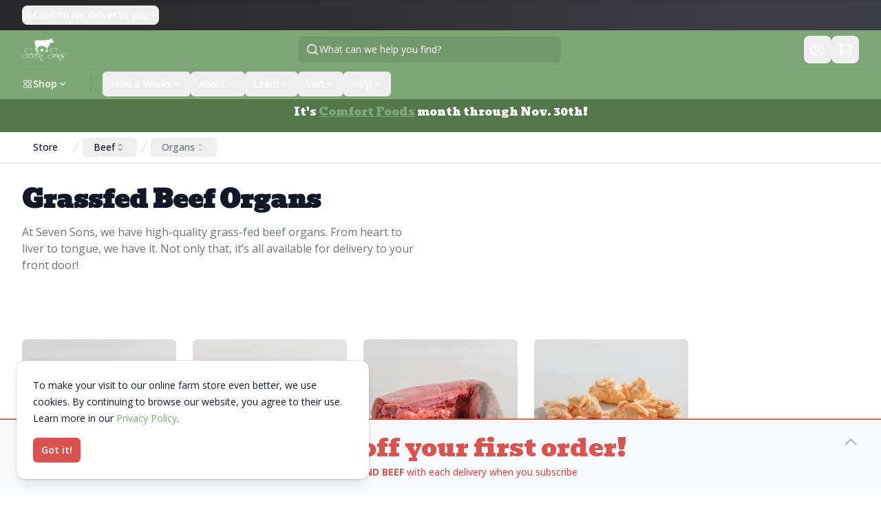

--- FILE ---
content_type: text/html; charset=UTF-8
request_url: https://sevensons.net/store/grass-fed-beef/organs
body_size: 29863
content:
<!DOCTYPE html>
<html lang="en-US">
<head>
    <meta charset="utf-8">
    <meta name="viewport" content="width=device-width, initial-scale=1">
    <meta name="robots" content="all">

    <title>Buy 100% Grassfed Beef Organs Online - Seven Sons Farms</title>
            <meta name="description" content="At Seven Sons, our 100% grass-fed beef organs are tasty and nutrient-dense! You can roast, fry, pan-fry, or broil our organ meats for a delicious meal.">
    
    <link rel="canonical" href="https://sevensons.net/store/grass-fed-beef/organs"/>
    <meta name="csrf-token" content="1sKH38VkEEHBZtblyozi8gbpxdqEyi7AHyOAVYRT" id="csrfToken">
            <link rel="icon" type="image/png" href="https://s3.amazonaws.com/sevensonsfarms/sevensonsfarms/images/1579548671_5e25ffff6a1d9.png">
        
        <style>
        .product-list ::-webkit-scrollbar {
            display: none;
        }

        @media (min-width: 640px) {
            .product-list ::-webkit-scrollbar {
                display: block;
                height: 8px; /* height of horizontal scrollbar */
            }
        }
    </style>

    <link rel="preconnect" href="https://fonts.googleapis.com">
    <link rel="preconnect" href="https://fonts.gstatic.com" crossorigin>
    <link rel="stylesheet" href="https://fonts.googleapis.com/css?family=Bevan:400,500,600,700,800%7COpen+Sans:400,500,600,700,800&display=swap" media="print" onload="this.onload=null;this.removeAttribute('media');" fetchpriority="high"> <noscript><link rel="stylesheet" href="https://fonts.googleapis.com/css?family=Bevan:400,500,600,700,800%7COpen+Sans:400,500,600,700,800&display=swap"></noscript>

    <!-- Livewire Styles --><style >[wire\:loading][wire\:loading], [wire\:loading\.delay][wire\:loading\.delay], [wire\:loading\.inline-block][wire\:loading\.inline-block], [wire\:loading\.inline][wire\:loading\.inline], [wire\:loading\.block][wire\:loading\.block], [wire\:loading\.flex][wire\:loading\.flex], [wire\:loading\.table][wire\:loading\.table], [wire\:loading\.grid][wire\:loading\.grid], [wire\:loading\.inline-flex][wire\:loading\.inline-flex] {display: none;}[wire\:loading\.delay\.none][wire\:loading\.delay\.none], [wire\:loading\.delay\.shortest][wire\:loading\.delay\.shortest], [wire\:loading\.delay\.shorter][wire\:loading\.delay\.shorter], [wire\:loading\.delay\.short][wire\:loading\.delay\.short], [wire\:loading\.delay\.default][wire\:loading\.delay\.default], [wire\:loading\.delay\.long][wire\:loading\.delay\.long], [wire\:loading\.delay\.longer][wire\:loading\.delay\.longer], [wire\:loading\.delay\.longest][wire\:loading\.delay\.longest] {display: none;}[wire\:offline][wire\:offline] {display: none;}[wire\:dirty]:not(textarea):not(input):not(select) {display: none;}:root {--livewire-progress-bar-color: #2299dd;}[x-cloak] {display: none !important;}[wire\:cloak] {display: none !important;}</style>

    <link rel="stylesheet" href="https://use.fontawesome.com/releases/v5.8.1/css/all.css"
          integrity="sha384-50oBUHEmvpQ+1lW4y57PTFmhCaXp0ML5d60M1M7uH2+nqUivzIebhndOJK28anvf" crossorigin="anonymous">

    <link rel="stylesheet"
          href="/theme/theme-variables.css?id=1762005151">

    <link rel="preload" as="style" href="https://sevensons.net/build/assets/tailwind-full-B5NFCXTJ.css" /><link rel="preload" as="style" href="https://sevensons.net/build/assets/theme-Dt1om5p6.css" /><link rel="modulepreload" href="https://sevensons.net/build/assets/theme-CFYEo2VV.js" /><link rel="modulepreload" href="https://sevensons.net/build/assets/v4-dFPzGRUg.js" /><link rel="modulepreload" href="https://sevensons.net/build/assets/lodash-BdLKt6uL.js" /><link rel="modulepreload" href="https://sevensons.net/build/assets/index-DHsX4QtD.js" /><link rel="modulepreload" href="https://sevensons.net/build/assets/tailwind.theme.config-3-HS4sD1.js" /><link rel="modulepreload" href="https://sevensons.net/build/assets/index-BKyK6J-J.js" /><link rel="modulepreload" href="https://sevensons.net/build/assets/_commonjsHelpers-C4iS2aBk.js" /><link rel="modulepreload" href="https://sevensons.net/build/assets/___vite-browser-external_commonjs-proxy-BqV5D26a.js" /><link rel="stylesheet" href="https://sevensons.net/build/assets/tailwind-full-B5NFCXTJ.css" data-navigate-track="reload" /><link rel="stylesheet" href="https://sevensons.net/build/assets/theme-Dt1om5p6.css" data-navigate-track="reload" /><script type="module" src="https://sevensons.net/build/assets/theme-CFYEo2VV.js" data-navigate-track="reload"></script>
    <link rel="stylesheet" href="/theme/theme.css?id=v1.1_MVErT">

        
    <!-- Global site tag (gtag.js) - Google Analytics -->
    <script async src="https://www.googletagmanager.com/gtag/js?id=G-8M3ZK99PFN"></script>
    <script>
      window.dataLayer = window.dataLayer || [];
      function gtag(){dataLayer.push(arguments);}
      gtag('js', new Date());

      gtag('config', 'G-8M3ZK99PFN', { 'user_id': null });

      
    </script>
    <!-- END Global site tag (gtag.js) - Google Analytics -->

        <!-- Start Facebook Pixel Code -->
    <script>
        !function(f, b, e, v, n, t, s) {
            if (f.fbq) return;
            n = f.fbq = function() {
                n.callMethod ?
                    n.callMethod.apply(n, arguments) : n.queue.push(arguments);
            };
            if (!f._fbq) f._fbq = n;
            n.push = n;
            n.loaded = !0;
            n.version = '2.0';
            n.queue = [];
            t = b.createElement(e);
            t.async = !0;
            t.src = v;
            s = b.getElementsByTagName(e)[0];
            s.parentNode.insertBefore(t, s);
        }(window, document, 'script',
            'https://connect.facebook.net/en_US/fbevents.js');
        fbq('init', '536233553408358');
        fbq('track', 'PageView');
    </script>
<!-- End Facebook Pixel Code -->

    <script type="application/ld+json" class="reviews-schema" data-ref="85ed8bbaf048211ec6432fda69cb545e7310fc01" >
{
    "@context": "http://schema.org", 
    "@type": "Product", 
    "name": "Seven Sons Farms-Roanoke", 
    "aggregateRating": 
    { 
        "@type": "AggregateRating", 
        "ratingValue": "4.9", 
        "reviewCount": "2014"
    }
}
</script>
<script src="https://embedsocial.com/cdn/rsh2.js" async></script>



<!-- Google Tag Manager -->

<script>(function(w,d,s,l,i){w[l]=w[l]||[];w[l].push({'gtm.start':
new Date().getTime(),event:'gtm.js'});var f=d.getElementsByTagName(s)[0],
j=d.createElement(s),dl=l!='dataLayer'?'&l='+l:'';j.async=true;j.src=
'https://www.googletagmanager.com/gtm.js?id='+i+dl;f.parentNode.insertBefore(j,f);
})(window,document,'script','dataLayer','GTM-NHNFTK5');</script>

<!-- End Google Tag Manager -->

<!-- Google tag (gtag.js) -->
<script async src="https://www.googletagmanager.com/gtag/js?id=UA-3314729-1"></script>
<script>
  window.dataLayer = window.dataLayer || [];
  function gtag(){dataLayer.push(arguments);}
  gtag('js', new Date());

  gtag('config', 'UA-3314729-1');
</script>

<!-- Google tag (gtag.js) -->
<script async src="https://www.googletagmanager.com/gtag/js?id=AW-782873385"></script>
<script>
  window.dataLayer = window.dataLayer || [];
  function gtag(){dataLayer.push(arguments);}
  gtag('js', new Date());

  gtag('config', 'AW-782873385');
</script>

    <style>
        [x-cloak] {
            display: none;
        }
    </style>
</head>

<body
        x-data="{ sidePanelOpened: false }"
        @side-panel-opened.window="sidePanelOpened = true"
        @side-panel-closed.window="setTimeout(() => sidePanelOpened = false, 250)"
>

<div id="app">
    <a id="top-of-page"></a>
    <div class="tw-reset" x-data="topNavigation()">
        <div class="tw-relative tw-z-30">
                        <nav class="tw-bg-gradient-to-r tw-from-zinc-800 tw-to-zinc-700 tw-shadow-inner">
                <div class="tw-mx-auto tw-max-w-7xl tw-px-2 sm:tw-px-4 lg:tw-px-8">
                    <div class="tw-relative tw-flex tw-py-2 tw-items-center tw-justify-between">

                        <div class="tw-flex tw-flex-1 tw-items-center tw-justify-between ">
                            <div class="tw-flex tw-space-x-4">
                                <div wire:snapshot="{&quot;data&quot;:{&quot;cart&quot;:[null,{&quot;class&quot;:&quot;App\\Models\\Cart&quot;,&quot;s&quot;:&quot;mdl&quot;}],&quot;order&quot;:null,&quot;subscription&quot;:null,&quot;current_delivery_method&quot;:null,&quot;selected_delivery_method_id&quot;:null,&quot;postal_code&quot;:&quot;&quot;,&quot;open&quot;:false,&quot;searching&quot;:false,&quot;delivery_method_type&quot;:&quot;delivery&quot;,&quot;delivery_is_available&quot;:null,&quot;geocoded_city&quot;:&quot;&quot;,&quot;has_addresses&quot;:false,&quot;addresses&quot;:null,&quot;selecting_address&quot;:false,&quot;selected_address_id&quot;:null,&quot;listeners&quot;:[[&quot;addressAdded&quot;],{&quot;s&quot;:&quot;arr&quot;}]},&quot;memo&quot;:{&quot;id&quot;:&quot;oGCXjedp0BeSoqX2jWZP&quot;,&quot;name&quot;:&quot;theme.delivery-method-toggle&quot;,&quot;path&quot;:&quot;store\/grass-fed-beef\/organs&quot;,&quot;method&quot;:&quot;GET&quot;,&quot;children&quot;:[],&quot;scripts&quot;:[],&quot;assets&quot;:[],&quot;errors&quot;:[],&quot;locale&quot;:&quot;en&quot;},&quot;checksum&quot;:&quot;75cf2bb23e9700431c660d4c6ceab8e66ebcc3005b6f9f92acb863fc65a48d83&quot;}" wire:effects="{&quot;listeners&quot;:[&quot;addressAdded&quot;]}" wire:id="oGCXjedp0BeSoqX2jWZP"
        x-data="{
            open: window.Livewire.find('oGCXjedp0BeSoqX2jWZP').entangle('open').live,
            searching: window.Livewire.find('oGCXjedp0BeSoqX2jWZP').entangle('searching'),
            selected_delivery_method_id: window.Livewire.find('oGCXjedp0BeSoqX2jWZP').entangle('selected_delivery_method_id'),
            delivery_method_type: window.Livewire.find('oGCXjedp0BeSoqX2jWZP').entangle('delivery_method_type'),
            delivery_is_available: window.Livewire.find('oGCXjedp0BeSoqX2jWZP').entangle('delivery_is_available'),
            selected_address_id: window.Livewire.find('oGCXjedp0BeSoqX2jWZP').entangle('selected_address_id'),
            view() { this.open = true; },
            close() { this.open = false; this.loadingSidePanel = false; $wire.close(); },
            toggle() { this.open ? this.close() : this.view(); },
            loadingSidePanel: false
        }"
        @click.away="open ? close() : null"
        class="tw-w-full tw-block tw-text-left sm:tw-w-auto sm:tw-relative"
>
    <div class="tw-w-full">
        <button type="button" @click="toggle()" class="tw-relative tw-w-full tw-group tw-py-1.5 tw-rounded-lg tw-flex tw-items-center tw-gap-x-2 tw-text-sm tw-text-theme-main-navigation-link-color lg:tw-py-1" :aria-expanded="open">
            <span class="tw-absolute tw-z-0 tw-top-0 tw-left-0 tw-w-full tw-h-full tw-pointer-events-none tw-bg-gray-700 tw-rounded-lg tw-bg-opacity-0 lg:group-hover:tw-bg-opacity-10"></span>

            <!--[if BLOCK]><![endif]-->                <svg xmlns="http://www.w3.org/2000/svg" fill="none" viewBox="0 0 24 24" stroke-width="1.5" stroke="currentColor" class="tw-size-4">
                    <path stroke-linecap="round" stroke-linejoin="round" d="M8.25 18.75a1.5 1.5 0 0 1-3 0m3 0a1.5 1.5 0 0 0-3 0m3 0h6m-9 0H3.375a1.125 1.125 0 0 1-1.125-1.125V14.25m17.25 4.5a1.5 1.5 0 0 1-3 0m3 0a1.5 1.5 0 0 0-3 0m3 0h1.125c.621 0 1.129-.504 1.09-1.124a17.902 17.902 0 0 0-3.213-9.193 2.056 2.056 0 0 0-1.58-.86H14.25M16.5 18.75h-2.25m0-11.177v-.958c0-.568-.422-1.048-.987-1.106a48.554 48.554 0 0 0-10.026 0 1.106 1.106 0 0 0-.987 1.106v7.635m12-6.677v6.677m0 4.5v-4.5m0 0h-12"></path>
                </svg>
                <span class="tw-flex-1 tw-text-left tw-block">
                    Confirm we deliver to you</span>
            <!--[if ENDBLOCK]><![endif]-->

            <svg class="tw-h-4 tw-w-4 tw-transform tw-duration-100" :class="{ 'tw-rotate-180': open }" viewBox="0 0 20 20" fill="currentColor" aria-hidden="true">
                <path fill-rule="evenodd" d="M5.23 7.21a.75.75 0 011.06.02L10 11.168l3.71-3.938a.75.75 0 111.08 1.04l-4.25 4.5a.75.75 0 01-1.08 0l-4.25-4.5a.75.75 0 01.02-1.06z" clip-rule="evenodd"></path>
            </svg>
        </button>
    </div>

    <!--
      Dropdown menu, show/hide based on menu state.
    -->
    <div x-cloak
         x-show="open"
         x-transition:enter="tw-transition tw-ease-out tw-duration-100"
         x-transition:enter-start="tw-transform tw-opacity-0 tw-scale-95"
         x-transition:enter-end="tw-transform tw-opacity-100 tw-scale-100"
         x-transition:leave="tw-transition tw-ease-in tw-duration-75"
         x-transition:leave-start="tw-transform tw-opacity-100 tw-scale-100"
         x-transition:leave-end="tw-transform tw-opacity-0 tw-scale-95"
         class="tw-absolute tw-z-30 tw-left-2 tw-right-2 tw-origin-top-left tw-rounded-lg tw-overflow-hidden tw-bg-white tw-shadow-lg focus:tw-outline-none sm:tw-left-auto sm:tw-right-auto sm:tw-w-80 lg:tw-mt-1.5"
         role="menu"
         aria-orientation="vertical"
         aria-labelledby="menu-button"
         tabindex="-1"
    >
        <!--[if BLOCK]><![endif]--><!--[if ENDBLOCK]><![endif]-->
    </div>
</div>

                            </div>
                            <div>
                                                            </div>
                        </div>
                    </div>
                </div>
            </nav>
            <div class="tw-sticky tw-z-20 tw-top-0 tw-w-full">
                
                <div class="tw-bg-white">

                    <header class="tw-relative tw-z-20">
                        <nav aria-label="Top" class="tw-relative tw-shadow-sm">
                            <header class="tw-bg-theme-header-bg-color">
    <div class="tw-mx-auto tw-max-w-7xl tw-px-2 sm:tw-px-4 lg:tw-divide-y lg:tw-divide-gray-700 lg:tw-px-8">
        <div class="tw-relative tw-flex tw-h-14 tw-justify-between">
            <div class="tw-relative tw-flex-1 tw-z-10 tw-flex tw-px-2 lg:tw-px-0 md:tw-flex-none ">
                <div x-data class="tw-flex tw-shrink-0 tw-items-center">
                    <button x-on:click="$dispatch('open-flyout-menu')" type="button"
                            class="tw-relative tw-rounded-md tw-bg-transparent tw-text-theme-auxiliary-link-color tw-mr-3 lg:tw-hidden">
                        <span class="tw-absolute tw--inset-0.5"></span>
                        <span class="tw-sr-only">Open menu</span>
                        <div class="tw-flex tw-items-center tw-space-x-2">
                            <svg class="tw-h-6 tw-w-6 " fill="none" viewBox="0 0 24 24" stroke-width="1.5"
                                 stroke="currentColor" aria-hidden="true">
                                <path stroke-linecap="round" stroke-linejoin="round"
                                      d="M3.75 6.75h16.5M3.75 12h16.5m-16.5 5.25h16.5"></path>
                            </svg>
                        </div>
                    </button>
                    <a href="/" class="tw-hidden md:tw-block">
                        <span class="tw-sr-only">Seven Sons Farms</span>
                        <img src="https://s3.amazonaws.com/sevensonsfarms/sevensonsfarms/images/1533928681_5b6de4e9d8f45.png" class="tw-h-8 tw-w-auto" alt="Seven Sons Farms Logo">
                    </a>
                </div>
            </div>
            <div class="tw-relative tw-z-10 tw-flex tw-mx-auto tw-flex-1 tw-items-center tw-justify-center tw-px-2">
                <div class="tw-w-full sm:tw-max-w-sm">
                    <button class="tw-hidden tw-w-full tw-bg-theme-order-status-bg-color tw-rounded-lg tw-cursor-text tw-border-0 tw-py-2 tw-px-3 tw-text-white tw-shadow-inner tw-ring-1 tw-ring-inset tw-ring-theme-brand-color focus:tw-ring-2 focus:tw-ring-inset focus:tw-ring-theme-action-color sm:tw-text-sm sm:tw-leading-6 md:tw-block" x-on:click="$dispatch('product-search-toggled')">
                        <span class="tw-flex tw-items-center tw-overflow-hidden tw-space-x-2">
                            <svg class="tw-h-5 tw-w-5 tw-text-theme-gray-700" viewBox="0 0 20 20" fill="currentColor" aria-hidden="true">
                                <path fill-rule="evenodd"
                                      d="M9 3.5a5.5 5.5 0 100 11 5.5 5.5 0 000-11zM2 9a7 7 0 1112.452 4.391l3.328 3.329a.75.75 0 11-1.06 1.06l-3.329-3.328A7 7 0 012 9z"
                                      clip-rule="evenodd"
                                ></path>
                            </svg>
                            <span class="tw-inline-block tw-whitespace-nowrap">What can we help you find?</span>
                        </span>
                    </button>
                    <div class="tw-flex tw-justify-center md:tw-hidden">
                        <a href="/" class="tw-inline-block">
                            <span class="tw-sr-only">Seven Sons Farms</span>
                            <img src="https://s3.amazonaws.com/sevensonsfarms/sevensonsfarms/images/1533928681_5b6de4e9d8f45.png" class="tw-h-8 tw-w-auto" alt="Seven Sons Farms Logo">
                        </a>
                    </div>
                </div>
            </div>
            <div class="tw-relative tw-flex-1 tw-z-10 tw-max-w-sm tw-space-x-0.5 tw-ml-4 tw-flex tw-justify-end tw-items-center md:tw-flex-none">

                <!-- Profile dropdown -->
                <div class="tw-relative tw-shrink-0">
                    <div x-data="{ isOpen: false }" class="tw-relative" x-on:click.away="isOpen = false">
                        <!-- Account menu toggle -->
                        <button type="button" x-on:click="isOpen = !isOpen"
                                class="tw-inline-flex tw-items-center tw-p-2 tw-text-white tw-rounded-lg hover:tw-text-gray-100 hover:tw-text-theme-main-navigation-link-color-hover hover:tw-bg-theme-order-status-bg-color/60"
                                :aria-expanded="isOpen"
                        >
                            <span class="tw-absolute tw--inset-0.5"></span>
                            <span class="tw-sr-only">Open account menu</span>
                            <div class="tw-flex tw-items-center tw-space-x-2 tw-text-sm">
                                <svg class="tw-h-6 tw-w-6" xmlns="http://www.w3.org/2000/svg" fill="none"
                                     viewBox="0 0 24 24" stroke-width="1.5" stroke="currentColor">
                                    <path stroke-linecap="round" stroke-linejoin="round"
                                          d="M17.982 18.725A7.488 7.488 0 0012 15.75a7.488 7.488 0 00-5.982 2.975m11.963 0a9 9 0 10-11.963 0m11.963 0A8.966 8.966 0 0112 21a8.966 8.966 0 01-5.982-2.275M15 9.75a3 3 0 11-6 0 3 3 0 016 0z"/>
                                </svg>
                            </div>
                        </button>

                        <!-- Account menu popover -->
                        <div
                                x-show="isOpen"
                                x-cloak
                                x-transition:enter=""
                                x-transition:enter-start=""
                                x-transition:enter-end=""
                                x-transition:leave="tw-transition-opacity tw-ease-in tw-duration-100"
                                x-transition:leave-start="tw-opacity-100"
                                x-transition:leave-end="tw-opacity-0"
                                class="tw-absolute tw-right-0 tw-z-10 tw-mt-2 tw-w-64 tw-origin-top-right tw-divide-y tw-divide-gray-200 tw-overflow-hidden tw-rounded-md tw-bg-white tw-shadow-lg tw-ring-1 tw-ring-black tw-ring-opacity-5 focus:tw-outline-none"
                                tabindex="-1"
                        >
                                                            <div class="tw-py-4 tw-px-3">
                                    <a href="https://sevensons.net/login"
                                       class="tw-no-underline tw-flex tw-w-full tw-justify-center tw-rounded-md tw-bg-theme-action-color tw-px-3 tw-py-2 tw-text-sm tw-font-semibold tw-leading-6 tw-text-white tw-shadow-sm hover:tw-bg-theme-action-color/70 focus-visible:tw-outline focus-visible:tw-outline-2 focus-visible:tw-outline-offset-2 focus-visible:tw-outline-theme-action-color">Sign
                                        in</a>

                                    <p class="tw-m-0 tw-mt-4 tw-text-center tw-text-sm tw-text-gray-500">
                                        Not a customer?
                                        <a href="https://sevensons.net/register"
                                           class="tw-block tw-font-semibold tw-leading-6 tw-text-theme-action-color hover:tw-text-theme-action-color/70">Create
                                            an account</a>
                                    </p>
                                </div>
                            
                        </div>
                    </div>


                </div>

                <!-- Cart -->
                                    <button
                            x-on:click="$dispatch('openPanel', { title: 'Shopping cart', component: 'theme.cart-side-panel' });"
                            class="tw-m-0 tw-p-2 tw-relative tw-group tw-cursor-pointer hover:tw-no-underline tw-flex tw-items-center tw-rounded-lg hover:tw-text-gray-100 hover:tw-text-theme-main-navigation-link-color-hover hover:tw-bg-theme-order-status-bg-color/60">
                        <svg class="tw-h-6 tw-w-6 tw-flex-shrink-0 tw-text-theme-auxiliary-link-color"
                             xmlns="http://www.w3.org/2000/svg" fill="none" viewBox="0 0 24 24"
                             stroke-width="1.5" stroke="currentColor">
                            <path stroke-linecap="round" stroke-linejoin="round"
                                  d="M2.25 3h1.386c.51 0 .955.343 1.087.835l.383 1.437M7.5 14.25a3 3 0 00-3 3h15.75m-12.75-3h11.218c1.121-2.3 2.1-4.684 2.924-7.138a60.114 60.114 0 00-16.536-1.84M7.5 14.25L5.106 5.272M6 20.25a.75.75 0 11-1.5 0 .75.75 0 011.5 0zm12.75 0a.75.75 0 11-1.5 0 .75.75 0 011.5 0z"/>
                        </svg>

                                                <span class="tw-sr-only">items in cart, view cart</span>
                    </button>
                            </div>
        </div>
    </div>

    <!-- Mobile menu, show/hide based on menu state. -->
    <div class="md:tw-hidden">
        <div class="tw-mx-auto tw-max-w-7xl tw-pb-2 tw-px-2 sm:tw-px-4">
            <button class="tw-w-full tw-text-sm tw-bg-theme-order-status-bg-color tw-rounded-lg tw-cursor-text tw-border-0 tw-py-2 tw-px-3 tw-text-white tw-shadow-inner tw-ring-1 tw-ring-inset tw-ring-theme-brand-color focus:tw-ring-2 focus:tw-ring-inset focus:tw-ring-theme-action-color sm:tw-text-sm sm:tw-leading-6" x-on:click="$dispatch('product-search-toggled')">
                <span class="tw-flex tw-items-center tw-overflow-hidden tw-space-x-2">
                    <svg class="tw-h-5 tw-w-5 tw-text-gray-200" viewBox="0 0 20 20" fill="currentColor" aria-hidden="true">
                        <path fill-rule="evenodd"
                              d="M9 3.5a5.5 5.5 0 100 11 5.5 5.5 0 000-11zM2 9a7 7 0 1112.452 4.391l3.328 3.329a.75.75 0 11-1.06 1.06l-3.329-3.328A7 7 0 012 9z"
                              clip-rule="evenodd"
                        ></path>
                    </svg>
                    <span class="tw-inline-block tw-whitespace-nowrap">What can we help you find?</span>
                </span>
            </button>
        </div>
    </div>
</header>
                        </nav>
                    </header>
                </div>
            </div>

            <!-- Start desktop main menu -->
<div class="tw-hidden tw-bg-theme-main-navigation-bg-color lg:tw-block">
    <div class="tw-relative tw-mx-auto tw-max-w-7xl tw-px-4 sm:tw-px-6 lg:tw-px-8">
        <div class="tw-flex tw-items-center">
            <!-- Desktop Store menu toggle, controls the 'storeMenuIsOpen' state. -->
            <button x-on:click="$dispatch('open-flyout-menu')" type="button" class="tw--ml-4 tw-py-2 tw-px-4 tw-relative tw-flex tw-items-center tw-rounded-md tw-bg-transparent tw-text-theme-auxiliary-link-color hover:tw-bg-theme-order-status-bg-color/60">
                <span class="tw-absolute tw--inset-0.5"></span>
                <span class="tw-sr-only">Open store menu</span>
                <div class="tw-inline-flex tw-items-center tw-space-x-2">
                    <svg class="tw-h-4 tw-w-4" xmlns="http://www.w3.org/2000/svg" fill="none" viewBox="0 0 24 24" stroke-width="1.5" stroke="currentColor">
                        <path stroke-linecap="round" stroke-linejoin="round" d="M3.75 6A2.25 2.25 0 0 1 6 3.75h2.25A2.25 2.25 0 0 1 10.5 6v2.25a2.25 2.25 0 0 1-2.25 2.25H6a2.25 2.25 0 0 1-2.25-2.25V6ZM3.75 15.75A2.25 2.25 0 0 1 6 13.5h2.25a2.25 2.25 0 0 1 2.25 2.25V18a2.25 2.25 0 0 1-2.25 2.25H6A2.25 2.25 0 0 1 3.75 18v-2.25ZM13.5 6a2.25 2.25 0 0 1 2.25-2.25H18A2.25 2.25 0 0 1 20.25 6v2.25A2.25 2.25 0 0 1 18 10.5h-2.25a2.25 2.25 0 0 1-2.25-2.25V6ZM13.5 15.75a2.25 2.25 0 0 1 2.25-2.25H18a2.25 2.25 0 0 1 2.25 2.25V18A2.25 2.25 0 0 1 18 20.25h-2.25A2.25 2.25 0 0 1 13.5 18v-2.25Z"/>
                    </svg>
                    <div class="tw-font-semibold tw-text-sm">Shop</div>
                    <svg class="tw-h-4 tw-w-4" viewBox="0 0 20 20" fill="currentColor" aria-hidden="true">
                        <path fill-rule="evenodd" d="M5.23 7.21a.75.75 0 011.06.02L10 11.168l3.71-3.938a.75.75 0 111.08 1.04l-4.25 4.5a.75.75 0 01-1.08 0l-4.25-4.5a.75.75 0 01.02-1.06z" clip-rule="evenodd"></path>
                    </svg>
                </div>
            </button>

            <!-- Divider -->
            <div class="tw-pl-4 tw-h-6 tw-border-r-2 tw-border-gray-700/10"></div>

            <!-- Desktop Main menu -->
            <div class="tw-pl-4 tw-relative tw-flex tw-flex-nowrap">
                <div class="tw-py-1 tw-space-x-4 tw-flex tw-items-start tw-flex-nowrap tw-grow-0 tw-shrink tw-basis-auto">
                                            <div x-data="{ open: false }" @click.away="open = false" @mouseleave="open = false" class="tw-relative">
        <button type="button" @mouseenter="open = true" class="tw-py-2 tw-px-3 tw-rounded-md tw-inline-flex tw-text-white tw-items-center tw-gap-x-1 hover:tw-text-gray-100 hover:tw-bg-theme-order-status-bg-color/60 sm:tw-text-sm" :aria-expanded="open">
            <span>How It Works</span>
            <svg class="tw-h-4 tw-w-4" viewBox="0 0 20 20" fill="currentColor" aria-hidden="true">
                <path fill-rule="evenodd" d="M5.23 7.21a.75.75 0 011.06.02L10 11.168l3.71-3.938a.75.75 0 111.08 1.04l-4.25 4.5a.75.75 0 01-1.08 0l-4.25-4.5a.75.75 0 01.02-1.06z" clip-rule="evenodd"></path>
            </svg>
        </button>

        <!-- Flyout menu, show/hide based on flyout menu state. -->
        <div
                x-show="open"
                x-transition:enter="tw-transition tw-ease-out tw-duration-200"
                x-transition:enter-start="tw-opacity-0 tw-translate-y-1"
                x-transition:enter-end="tw-opacity-100 tw-translate-y-0"
                x-transition:leave="tw-transition tw-ease-in tw-duration-150"
                x-transition:leave-start="tw-opacity-100 tw-translate-y-0"
                x-transition:leave-end="tw-opacity-0 tw-translate-y-1"
                class="tw-absolute tw--left-4 tw-z-20 tw-flex tw-w-screen tw-max-w-min"
        >
            <div x-cloak class="tw-py-1.5 tw-w-56 tw-shrink tw-rounded-md tw-bg-white tw-text-gray-900 tw-shadow-lg tw-ring-1 tw-ring-gray-900/5 sm:tw-text-sm">
                                    <a href="https://sevensons.net/how-home-delivery-works" class="tw-block tw-px-4 tw-py-2 tw-text-gray-900 hover:tw-bg-gray-100 tw-no-underline">Home Delivery</a>
                                    <a href="https://sevensons.net/subscribe-save" class="tw-block tw-px-4 tw-py-2 tw-text-gray-900 hover:tw-bg-gray-100 tw-no-underline">Subscribe &amp; Save</a>
                                    <a href="https://sevensons.net/guarantee" class="tw-block tw-px-4 tw-py-2 tw-text-gray-900 hover:tw-bg-gray-100 tw-no-underline">Brothers Guarantee</a>
                            </div>
        </div>
    </div>
                                            <div x-data="{ open: false }" @click.away="open = false" @mouseleave="open = false" class="tw-relative">
        <button type="button" @mouseenter="open = true" class="tw-py-2 tw-px-3 tw-rounded-md tw-inline-flex tw-text-white tw-items-center tw-gap-x-1 hover:tw-text-gray-100 hover:tw-bg-theme-order-status-bg-color/60 sm:tw-text-sm" :aria-expanded="open">
            <span>About</span>
            <svg class="tw-h-4 tw-w-4" viewBox="0 0 20 20" fill="currentColor" aria-hidden="true">
                <path fill-rule="evenodd" d="M5.23 7.21a.75.75 0 011.06.02L10 11.168l3.71-3.938a.75.75 0 111.08 1.04l-4.25 4.5a.75.75 0 01-1.08 0l-4.25-4.5a.75.75 0 01.02-1.06z" clip-rule="evenodd"></path>
            </svg>
        </button>

        <!-- Flyout menu, show/hide based on flyout menu state. -->
        <div
                x-show="open"
                x-transition:enter="tw-transition tw-ease-out tw-duration-200"
                x-transition:enter-start="tw-opacity-0 tw-translate-y-1"
                x-transition:enter-end="tw-opacity-100 tw-translate-y-0"
                x-transition:leave="tw-transition tw-ease-in tw-duration-150"
                x-transition:leave-start="tw-opacity-100 tw-translate-y-0"
                x-transition:leave-end="tw-opacity-0 tw-translate-y-1"
                class="tw-absolute tw--left-4 tw-z-20 tw-flex tw-w-screen tw-max-w-min"
        >
            <div x-cloak class="tw-py-1.5 tw-w-56 tw-shrink tw-rounded-md tw-bg-white tw-text-gray-900 tw-shadow-lg tw-ring-1 tw-ring-gray-900/5 sm:tw-text-sm">
                                    <a href="https://sevensons.net/protocols" class="tw-block tw-px-4 tw-py-2 tw-text-gray-900 hover:tw-bg-gray-100 tw-no-underline">Our Standards</a>
                                    <a href="https://sevensons.net/manifesto" class="tw-block tw-px-4 tw-py-2 tw-text-gray-900 hover:tw-bg-gray-100 tw-no-underline">Our Manifesto</a>
                                    <a href="https://sevensons.net/our-story" class="tw-block tw-px-4 tw-py-2 tw-text-gray-900 hover:tw-bg-gray-100 tw-no-underline">Meet the Family</a>
                                    <a href="https://sevensons.net/tour" class="tw-block tw-px-4 tw-py-2 tw-text-gray-900 hover:tw-bg-gray-100 tw-no-underline">Virtual Farm Tour</a>
                            </div>
        </div>
    </div>
                                            <div x-data="{ open: false }" @click.away="open = false" @mouseleave="open = false" class="tw-relative">
        <button type="button" @mouseenter="open = true" class="tw-py-2 tw-px-3 tw-rounded-md tw-inline-flex tw-text-white tw-items-center tw-gap-x-1 hover:tw-text-gray-100 hover:tw-bg-theme-order-status-bg-color/60 sm:tw-text-sm" :aria-expanded="open">
            <span>Learn</span>
            <svg class="tw-h-4 tw-w-4" viewBox="0 0 20 20" fill="currentColor" aria-hidden="true">
                <path fill-rule="evenodd" d="M5.23 7.21a.75.75 0 011.06.02L10 11.168l3.71-3.938a.75.75 0 111.08 1.04l-4.25 4.5a.75.75 0 01-1.08 0l-4.25-4.5a.75.75 0 01.02-1.06z" clip-rule="evenodd"></path>
            </svg>
        </button>

        <!-- Flyout menu, show/hide based on flyout menu state. -->
        <div
                x-show="open"
                x-transition:enter="tw-transition tw-ease-out tw-duration-200"
                x-transition:enter-start="tw-opacity-0 tw-translate-y-1"
                x-transition:enter-end="tw-opacity-100 tw-translate-y-0"
                x-transition:leave="tw-transition tw-ease-in tw-duration-150"
                x-transition:leave-start="tw-opacity-100 tw-translate-y-0"
                x-transition:leave-end="tw-opacity-0 tw-translate-y-1"
                class="tw-absolute tw--left-4 tw-z-20 tw-flex tw-w-screen tw-max-w-min"
        >
            <div x-cloak class="tw-py-1.5 tw-w-56 tw-shrink tw-rounded-md tw-bg-white tw-text-gray-900 tw-shadow-lg tw-ring-1 tw-ring-gray-900/5 sm:tw-text-sm">
                                    <a href="https://sevensons.net/blog" class="tw-block tw-px-4 tw-py-2 tw-text-gray-900 hover:tw-bg-gray-100 tw-no-underline">Blog</a>
                                    <a href="https://sevensons.net/recipes" class="tw-block tw-px-4 tw-py-2 tw-text-gray-900 hover:tw-bg-gray-100 tw-no-underline">Recipes</a>
                                    <a href="https://sevensons.net/learn" class="tw-block tw-px-4 tw-py-2 tw-text-gray-900 hover:tw-bg-gray-100 tw-no-underline">Articles</a>
                                    <a href="https://sevensons.net/farm-partners" class="tw-block tw-px-4 tw-py-2 tw-text-gray-900 hover:tw-bg-gray-100 tw-no-underline">Farm Partners</a>
                                    <a href="https://sevensons.net/farm-life-show" class="tw-block tw-px-4 tw-py-2 tw-text-gray-900 hover:tw-bg-gray-100 tw-no-underline">Farm Life Show</a>
                            </div>
        </div>
    </div>
                                            <div x-data="{ open: false }" @click.away="open = false" @mouseleave="open = false" class="tw-relative">
        <button type="button" @mouseenter="open = true" class="tw-py-2 tw-px-3 tw-rounded-md tw-inline-flex tw-text-white tw-items-center tw-gap-x-1 hover:tw-text-gray-100 hover:tw-bg-theme-order-status-bg-color/60 sm:tw-text-sm" :aria-expanded="open">
            <span>Visit</span>
            <svg class="tw-h-4 tw-w-4" viewBox="0 0 20 20" fill="currentColor" aria-hidden="true">
                <path fill-rule="evenodd" d="M5.23 7.21a.75.75 0 011.06.02L10 11.168l3.71-3.938a.75.75 0 111.08 1.04l-4.25 4.5a.75.75 0 01-1.08 0l-4.25-4.5a.75.75 0 01.02-1.06z" clip-rule="evenodd"></path>
            </svg>
        </button>

        <!-- Flyout menu, show/hide based on flyout menu state. -->
        <div
                x-show="open"
                x-transition:enter="tw-transition tw-ease-out tw-duration-200"
                x-transition:enter-start="tw-opacity-0 tw-translate-y-1"
                x-transition:enter-end="tw-opacity-100 tw-translate-y-0"
                x-transition:leave="tw-transition tw-ease-in tw-duration-150"
                x-transition:leave-start="tw-opacity-100 tw-translate-y-0"
                x-transition:leave-end="tw-opacity-0 tw-translate-y-1"
                class="tw-absolute tw--left-4 tw-z-20 tw-flex tw-w-screen tw-max-w-min"
        >
            <div x-cloak class="tw-py-1.5 tw-w-56 tw-shrink tw-rounded-md tw-bg-white tw-text-gray-900 tw-shadow-lg tw-ring-1 tw-ring-gray-900/5 sm:tw-text-sm">
                                    <a href="https://sevensons.net/farm-store" class="tw-block tw-px-4 tw-py-2 tw-text-gray-900 hover:tw-bg-gray-100 tw-no-underline">Roanoke, IN Farm Store</a>
                                    <a href="https://sevensons.net/tours" class="tw-block tw-px-4 tw-py-2 tw-text-gray-900 hover:tw-bg-gray-100 tw-no-underline">Seasonal Farm Tours</a>
                                    <a href="https://www.google.com/maps/dir//15718+Aboite+Rd,+Roanoke,+IN+46783/@40.9379902,-85.4019677,19928m/data=!3m1!1e3!4m8!4m7!1m0!1m5!1m1!1s0x8815c17bc5f9b4d3:0xe07579c4832d1a1f!2m2!1d-85.3195669!2d40.9380195?entry=ttu&amp;g_ep=EgoyMDI1MDEwOC4wIKXMDSoASAFQAw%3D%3D" class="tw-block tw-px-4 tw-py-2 tw-text-gray-900 hover:tw-bg-gray-100 tw-no-underline">Get Directions</a>
                            </div>
        </div>
    </div>
                    
                    <div x-data="{ open: false }" @click.away="open = false" @mouseleave="open = false" class="tw-relative">
                        <button type="button" @mouseenter="open = true" class="tw-py-2 tw-px-3 tw-rounded-md tw-inline-flex tw-text-white tw-items-center tw-gap-x-1 hover:tw-text-gray-100 hover:tw-bg-theme-order-status-bg-color/60 sm:tw-text-sm" :aria-expanded="open">
                            <span>Help</span>
                            <svg class="tw-h-4 tw-w-4" viewBox="0 0 20 20" fill="currentColor" aria-hidden="true">
                                <path fill-rule="evenodd" d="M5.23 7.21a.75.75 0 011.06.02L10 11.168l3.71-3.938a.75.75 0 111.08 1.04l-4.25 4.5a.75.75 0 01-1.08 0l-4.25-4.5a.75.75 0 01.02-1.06z" clip-rule="evenodd"></path>
                            </svg>
                        </button>

                        <!-- Flyout menu, show/hide based on flyout menu state. -->
                        <div
                                x-show="open"
                                x-transition:enter="tw-transition tw-ease-out tw-duration-200"
                                x-transition:enter-start="tw-opacity-0 tw-translate-y-1"
                                x-transition:enter-end="tw-opacity-100 tw-translate-y-0"
                                x-transition:leave="tw-transition tw-ease-in tw-duration-150"
                                x-transition:leave-start="tw-opacity-100 tw-translate-y-0"
                                x-transition:leave-end="tw-opacity-0 tw-translate-y-1"
                                class="tw-absolute tw--left-4 tw-z-20 tw-flex tw-w-screen tw-max-w-min"
                        >
                            <div x-cloak class="tw-py-1.5 tw-w-56 tw-shrink tw-rounded-md tw-bg-white tw-text-gray-900 tw-shadow-lg tw-ring-1 tw-ring-gray-900/5 sm:tw-text-sm">
                                <a href="https://sevensons.net/customer-support" class="tw-block tw-px-4 tw-py-2 tw-text-gray-900 hover:tw-bg-gray-100 tw-no-underline">Contact Us</a>
                                <button type="button" id="accessibilityTriggerId" class="tw-block tw-w-full tw-text-left tw-px-4 tw-py-2 tw-text-gray-900 hover:tw-bg-gray-100 tw-no-underline">Accessibility</button>
                                <button type="button" x-on:click="window.openZendeskWidget(); open = false;" class="tw-block tw-w-full tw-text-left tw-px-4 tw-py-2 tw-text-gray-900 hover:tw-bg-gray-100 tw-no-underline">Customer FAQs</button>
                            </div>
                        </div>
                    </div>
                </div>

                            </div>
        </div>
    </div>
</div>
<!-- End desktop main menu -->

            <!-- Start announcement bar  -->
<div x-data="{ show: true }" x-show="show" class="tw-flex tw-py-2.5 tw-items-center tw-justify-center tw-gap-x-6 tw-bg-theme-announcement-bar-bg-color tw-text-theme-announcement-bar-text-color [&_a]:tw-text-theme-announcement-bar-link-color [&_*]:tw-m-0 tw-px-4 sm:tw-px-6 lg:tw-px-8">
    <div class="tw-text-center">
        <h5>It's <a href="https://sevensons.net/comfort-sale"><u>Comfort Foods</u></a> month through Nov. 30th!</h5>
    </div>
</div>
<!-- End announcement bar  -->

            <!-- Start Site Messages -->
                        <!-- End Site Messages -->

            <!-- Start Main Content -->
                <section class="tw-reset">
        <div class="tw-sticky tw-z-[11] tw-top-[100px] tw-w-full md:tw-top-[56px]">
            <div class="tw-bg-white tw-border-b tw-border-gray-200 tw-shadow-sm">
                <div class="tw-mx-auto tw-max-w-7xl tw-py-2 tw-px-4 sm:tw-px-6 lg:tw-px-8">
                    <nav class="tw-flex" aria-label="Breadcrumb">
    <div class="tw-flex tw-flex-col tw-w-full tw-gap-2 sm:tw-justify-between sm:tw-items-center sm:tw-flex-row">
        <div>
            <ol role="list" class="tw-m-0 tw-flex tw-items-center">
                <li>
                    <a href="https://sevensons.net/store" class="tw-inline-flex tw-no-underline tw-rounded-md tw-px-2.5 tw-py-1 lg:tw-px-4 tw-text-sm tw-font-medium tw-text-gray-900 hover:tw-bg-gray-100">
                        Store
                    </a>
                </li>
                                    <li>
                        <div class="tw-flex tw-items-center">
                            <svg class="tw-h-5 tw-w-5 tw-flex-shrink-0 tw-text-gray-300" fill="currentColor" viewBox="0 0 20 20" aria-hidden="true">
                                <path d="M5.555 17.776l8-16 .894.448-8 16-.894-.448z"></path>
                            </svg>
                            <div>
                                <div x-data="{ open: false }" @click.away="open = false"
                                     class="tw-group tw-relative">
                                    <button type="button"
                                            @click="open = !open"
                                            class="tw-inline-flex tw-px-2.5 tw-py-1 lg:tw-px-4 tw-rounded-md tw-items-center tw-gap-x-1 tw-text-sm tw-font-medium  tw-text-gray-900  group-hover:tw-bg-gray-100"
                                            aria-expanded="false"
                                    >
                                        Beef
                                        <svg xmlns="http://www.w3.org/2000/svg" fill="none" viewBox="0 0 24 24" stroke-width="1.5" stroke="currentColor" class="tw-h-4  tw-text-gray-700 ">
                                            <path stroke-linecap="round" stroke-linejoin="round" d="M8.25 15 12 18.75 15.75 15m-7.5-6L12 5.25 15.75 9"/>
                                        </svg>
                                    </button>

                                    <!--
                                      Flyout menu, show/hide based on flyout menu state.
                                    -->
                                    <div x-show="open"
                                         x-cloak
                                         style="display: none;"
                                         x-transition:enter="tw-transition tw-ease-out tw-duration-200"
                                         x-transition:enter-start="tw-opacity-0 tw-translate-y-1"
                                         x-transition:enter-end="tw-opacity-100 tw-translate-y-0"
                                         x-transition:leave="tw-transition tw-ease-in tw-duration-150"
                                         x-transition:leave-start="tw-opacity-100 tw-translate-y-0"
                                         x-transition:leave-end="tw-opacity-0 tw-translate-y-1"
                                         class="tw-absolute tw-z-20 tw-flex tw-w-screen tw-max-w-min "
                                    >
                                        <div class="tw-py-1 tw-w-56 tw-shrink tw-rounded-b-md tw-bg-white tw-text-sm tw-font-medium tw-leading-6 tw-text-gray-900 tw-shadow-lg tw-ring-1 tw-ring-gray-900/5">
                                                                                                                                            <a href="https://sevensons.net/store/value-bundles" class="tw-block tw-px-2.5 tw-py-1 lg:tw-px-4  tw-text-gray-900 hover:tw-bg-gray-100  tw-no-underline">
                                                    Value Bundles
                                                </a>
                                                                                                                                            <a href="https://sevensons.net/store/grass-fed-beef" class="tw-block tw-px-2.5 tw-py-1 lg:tw-px-4  tw-text-white tw-bg-theme-header-bg-color hover:tw-bg-theme-header-bg-color/70  tw-no-underline">
                                                    Beef
                                                </a>
                                                                                                                                            <a href="https://sevensons.net/store/pastured-pork" class="tw-block tw-px-2.5 tw-py-1 lg:tw-px-4  tw-text-gray-900 hover:tw-bg-gray-100  tw-no-underline">
                                                    Pork
                                                </a>
                                                                                                                                            <a href="https://sevensons.net/store/pastured-chicken" class="tw-block tw-px-2.5 tw-py-1 lg:tw-px-4  tw-text-gray-900 hover:tw-bg-gray-100  tw-no-underline">
                                                    Chicken
                                                </a>
                                                                                                                                            <a href="https://sevensons.net/store/grass-fed-lamb" class="tw-block tw-px-2.5 tw-py-1 lg:tw-px-4  tw-text-gray-900 hover:tw-bg-gray-100  tw-no-underline">
                                                    Lamb
                                                </a>
                                                                                                                                            <a href="https://sevensons.net/store/fish-seafood" class="tw-block tw-px-2.5 tw-py-1 lg:tw-px-4  tw-text-gray-900 hover:tw-bg-gray-100  tw-no-underline">
                                                    Fish &amp; Seafood
                                                </a>
                                                                                                                                            <a href="https://sevensons.net/store/grass-fed-bison" class="tw-block tw-px-2.5 tw-py-1 lg:tw-px-4  tw-text-gray-900 hover:tw-bg-gray-100  tw-no-underline">
                                                    Bison
                                                </a>
                                                                                                                                            <a href="https://sevensons.net/store/grass-fed-dairy" class="tw-block tw-px-2.5 tw-py-1 lg:tw-px-4  tw-text-gray-900 hover:tw-bg-gray-100  tw-no-underline">
                                                    Dairy
                                                </a>
                                                                                                                                            <a href="https://sevensons.net/store/vegetables-preserves" class="tw-block tw-px-2.5 tw-py-1 lg:tw-px-4  tw-text-gray-900 hover:tw-bg-gray-100  tw-no-underline">
                                                    Frozen Veggies
                                                </a>
                                                                                                                                            <a href="https://sevensons.net/store/gift-boxes" class="tw-block tw-px-2.5 tw-py-1 lg:tw-px-4  tw-text-gray-900 hover:tw-bg-gray-100  tw-no-underline">
                                                    Gift Boxes
                                                </a>
                                                                                                                                            <a href="https://sevensons.net/store/gift-cards" class="tw-block tw-px-2.5 tw-py-1 lg:tw-px-4  tw-text-gray-900 hover:tw-bg-gray-100  tw-no-underline">
                                                    Gift Cards
                                                </a>
                                                                                                                                            <a href="https://sevensons.net/store/turkey" class="tw-block tw-px-2.5 tw-py-1 lg:tw-px-4  tw-text-gray-900 hover:tw-bg-gray-100  tw-no-underline">
                                                    Turkey
                                                </a>
                                                                                                                                            <a href="https://sevensons.net/store/clothing-gear" class="tw-block tw-px-2.5 tw-py-1 lg:tw-px-4  tw-text-gray-900 hover:tw-bg-gray-100  tw-no-underline">
                                                    Clothing &amp; Gear
                                                </a>
                                                                                    </div>
                                    </div>
                                </div>
                            </div>
                        </div>
                    </li>
                
                                    <li>
                        <div class="tw-flex tw-items-center">
                            <svg class="tw-h-5 tw-w-5 tw-flex-shrink-0 tw-text-gray-300" fill="currentColor" viewBox="0 0 20 20" aria-hidden="true">
                                <path d="M5.555 17.776l8-16 .894.448-8 16-.894-.448z"></path>
                            </svg>
                            <div>
                                <div x-data="{ open: false }" @click.away="open = false"
                                     class="tw-group tw-relative ">
                                    <button type="button"
                                            @click="open = !open"
                                            class="tw-inline-flex tw-px-2.5 tw-py-1 lg:tw-px-4 tw-rounded-md tw-items-center tw-gap-x-1 tw-text-sm tw-font-medium  tw-text-gray-500 group-hover:tw-text-gray-700  group-hover:tw-bg-gray-100"
                                            aria-expanded="false"
                                    >
                                        <span>Organs</span>
                                        <svg xmlns="http://www.w3.org/2000/svg" fill="none" viewBox="0 0 24 24" stroke-width="1.5" stroke="currentColor" class="tw-h-4  tw-text-gray-400 group-hover:tw-text-gray-500 ">
                                            <path stroke-linecap="round" stroke-linejoin="round" d="M8.25 15 12 18.75 15.75 15m-7.5-6L12 5.25 15.75 9"/>
                                        </svg>
                                    </button>

                                    <!--
                                      Flyout menu, show/hide based on flyout menu state.
                                    -->
                                    <div x-show="open"
                                         x-cloak
                                         style="display: none;"
                                         x-transition:enter="tw-transition tw-ease-out tw-duration-200"
                                         x-transition:enter-start="tw-opacity-0 tw-translate-y-1"
                                         x-transition:enter-end="tw-opacity-100 tw-translate-y-0"
                                         x-transition:leave="tw-transition tw-ease-in tw-duration-150"
                                         x-transition:leave-start="tw-opacity-100 tw-translate-y-0"
                                         x-transition:leave-end="tw-opacity-0 tw-translate-y-1"
                                         class="tw-absolute tw-z-20 tw-flex tw-w-screen tw-max-w-min "
                                    >
                                        <div class="tw-w-56 tw-shrink tw-rounded-md tw-bg-white tw-text-sm tw-font-medium tw-leading-6 tw-text-gray-900 tw-shadow-lg tw-ring-1 tw-ring-gray-900/5">
                                            <a href="https://sevensons.net/store/grass-fed-beef" class="tw-block tw-px-2.5 tw-py-1 lg:tw-px-4  tw-text-gray-900 hover:tw-bg-gray-100  tw-no-underline">
                                                All
                                            </a>
                                                                                                                                            <a href="https://sevensons.net/store/grass-fed-beef/ground-beef" class="tw-block tw-px-2.5 tw-py-1 lg:tw-px-4  tw-text-gray-900 hover:tw-bg-gray-100  tw-no-underline">
                                                    Ground
                                                </a>
                                                                                                                                            <a href="https://sevensons.net/store/grass-fed-beef/burgers" class="tw-block tw-px-2.5 tw-py-1 lg:tw-px-4  tw-text-gray-900 hover:tw-bg-gray-100  tw-no-underline">
                                                    Burgers
                                                </a>
                                                                                                                                            <a href="https://sevensons.net/store/grass-fed-beef/steaks" class="tw-block tw-px-2.5 tw-py-1 lg:tw-px-4  tw-text-gray-900 hover:tw-bg-gray-100  tw-no-underline">
                                                    Steaks
                                                </a>
                                                                                                                                            <a href="https://sevensons.net/store/grass-fed-beef/roasts" class="tw-block tw-px-2.5 tw-py-1 lg:tw-px-4  tw-text-gray-900 hover:tw-bg-gray-100  tw-no-underline">
                                                    Roasts
                                                </a>
                                                                                                                                            <a href="https://sevensons.net/store/grass-fed-beef/bones" class="tw-block tw-px-2.5 tw-py-1 lg:tw-px-4  tw-text-gray-900 hover:tw-bg-gray-100  tw-no-underline">
                                                    Bones
                                                </a>
                                                                                                                                            <a href="https://sevensons.net/store/grass-fed-beef/organs" class="tw-block tw-px-2.5 tw-py-1 lg:tw-px-4  tw-text-white tw-bg-theme-header-bg-color hover:tw-bg-theme-header-bg-color/70  tw-no-underline">
                                                    Organs
                                                </a>
                                                                                                                                            <a href="https://sevensons.net/store/grass-fed-beef/canned-beef" class="tw-block tw-px-2.5 tw-py-1 lg:tw-px-4  tw-text-gray-900 hover:tw-bg-gray-100  tw-no-underline">
                                                    Canned Beef
                                                </a>
                                                                                                                                            <a href="https://sevensons.net/store/grass-fed-beef/sausage" class="tw-block tw-px-2.5 tw-py-1 lg:tw-px-4  tw-text-gray-900 hover:tw-bg-gray-100  tw-no-underline">
                                                    Sausage
                                                </a>
                                                                                                                                            <a href="https://sevensons.net/store/grass-fed-beef/hot-dogs" class="tw-block tw-px-2.5 tw-py-1 lg:tw-px-4  tw-text-gray-900 hover:tw-bg-gray-100  tw-no-underline">
                                                    Hot Dogs
                                                </a>
                                                                                                                                            <a href="https://sevensons.net/store/grass-fed-beef/jerky" class="tw-block tw-px-2.5 tw-py-1 lg:tw-px-4  tw-text-gray-900 hover:tw-bg-gray-100  tw-no-underline">
                                                    Jerky
                                                </a>
                                                                                    </div>
                                    </div>
                                </div>
                            </div>
                        </div>
                    </li>
                            </ol>
        </div>
            </div>

</nav>
                </div>
            </div>
        </div>

        <div class="tw-max-w-7xl tw-mx-auto">
            <div class="tw-py-4 tw-px-4 sm:tw-py-8 sm:tw-px-6 lg:tw-px-8">
                <h1 class="tw-text-2xl tw-font-bold tw-text-gray-900 lg:tw-text-4xl">
                    Grassfed Beef Organs
                </h1>
                <div class="tw-mt-3 tw-max-w-xl tw-text-sm tw-text-gray-500 tw-prose lg:tw-text-base lg:tw-mt-4">
                    At Seven Sons, we have high-quality grass-fed beef organs. From heart to liver to tongue, we have it. Not only that, it’s all available for delivery to your front door!
                </div>
            </div>
        </div>


        
            <section class="tw-pt-12 tw-bg-white tw-mx-auto tw-max-w-7xl tw-px-4 sm:tw-px-6 lg:tw-px-8  lg:tw-pt-16">
                <!-- End Category Banner -->

                <div class="tw-pb-8 tw-grid  tw-grid-cols-2 tw-gap-x-4  tw-gap-y-12 lg:tw-gap-x-6 lg:tw-grid-cols-5 productListing--grid">
                    <!-- Start Beef Liver -->
    <section
        itemscope itemtype="https://schema.org/Product"
        itemid="https://sevensons.net/store/product/beef-liver"
        id="product_beef-liver"
        class="tw-flex tw-flex-col"
        x-data="tracksProductViews(JSON.parse('{\u0022currency\u0022:\u0022USD\u0022,\u0022value\u0022:16.95,\u0022items\u0022:[{\u0022item_id\u0022:42,\u0022item_name\u0022:\u0022Beef Liver\u0022,\u0022index\u0022:0,\u0022price\u0022:16.95,\u0022quantity\u0022:1,\u0022item_category\u0022:\u0022Beef\u0022,\u0022item_category2\u0022:\u0022Organs\u0022,\u0022item_list_id\u0022:\u0022category_organs_page\u0022,\u0022item_list_name\u0022:\u0022Category Organs Page\u0022}]}'))"
        x-intersect.half.once="trackProductView"
>
    <div class="tw-relative ">
        <div class="tw-relative tw-w-full tw-group tw-rounded-t-lg">
            <a href="/store/product/beef-liver"
               title="Beef Liver"
               class="productListing__photoLink--grid"
            >
                <div class="tw-relative tw-w-full">
                    <div class="tw-aspect-h-4 tw-aspect-w-4 tw-w-full tw-group">
                                                    <img src="https://d14fky00evb1ot.cloudfront.net/sevensonsfarms/images/1750073168_684fff502eefe.webp" alt="Beef Liver" itemprop="image"
                                 class="tw-transition-opacity group-hover:tw-opacity-75 tw-rounded-md tw-h-full tw-w-full tw-object-cover tw-object-center">
                                            </div>
                                        <div class="tw-hidden tw-absolute tw-bottom-0 tw-w-full tw-p-4 lg:tw-block ">
                        <button type="button"
                                class="tw-relative tw-z-10 tw-w-full tw-rounded-md tw-bg-white tw-transition-opacity tw-bg-opacity-75 tw-px-4 tw-py-2 tw-text-sm tw-text-gray-900 tw-opacity-0 focus:tw-opacity-100 group-hover:tw-opacity-100">
                            View Details
                            <span class="tw-sr-only">, Beef Liver</span>
                        </button>
                    </div>
                </div>

            </a>
        </div>
    </div>

    <div class="tw-relative tw-flex-1">
        <div class="tw-mt-3">
            <p class="tw-m-0  tw-text-sm  tw-leading-6 tw-font-semibold">
                <a href="https://sevensons.net/store/product/beef-liver" title="Beef Liver" class="tw-text-gray-700 hover:tw-text-gray-700">
                    <span class="tw-absolute tw-inset-0"></span>
                    <span itemprop="name">Beef Liver</span>
                </a>
            </p>
            <div itemprop="description">
                                    <p class="tw-m-0 tw-mt-0.5 tw-leading-4  tw-text-xs   tw-text-gray-500">1 lb avg. / pkg</p>
                                <meta itemprop="sku" content="AS0053"/>
            </div>
                            <div itemprop="brand" itemscope itemtype="http://schema.org/Brand" class="tw-hidden">
                    Seven Sons Family Farm
                </div>
                                </div>
    </div>


    <div class="tw-mt-4 tw-space-y-2">
                    <div class="tw-text-xs tw-inline-block tw-font-semibold tw-p-0.5 tw-bg-keppel-400 tw-text-gray-900 tw-rounded-md">
    <div class="tw-bg-white tw-px-1.5 tw-py-1 tw-rounded tw-inline-flex tw-items-center tw-space-x-1">
        <svg xmlns="http://www.w3.org/2000/svg" fill="none" viewBox="0 0 24 24" stroke-width="1.5" stroke="currentColor" class="tw-size-4 tw--scale-x-100 tw-text-gray-500 tw-transform-gpu">
            <path stroke-linecap="round" stroke-linejoin="round" d="M9.568 3H5.25A2.25 2.25 0 0 0 3 5.25v4.318c0 .597.237 1.17.659 1.591l9.581 9.581c.699.699 1.78.872 2.607.33a18.095 18.095 0 0 0 5.223-5.223c.542-.827.369-1.908-.33-2.607L11.16 3.66A2.25 2.25 0 0 0 9.568 3Z"/>
            <path stroke-linecap="round" stroke-linejoin="round" d="M6 6h.008v.008H6V6Z"/>
        </svg>
        <div>
                        Buy 5, Save 5%
        </div>
    </div>
</div>
        
        <div class="tw-flex tw-items-baseline tw-space-x-2"
             itemprop="offers"
             itemscope
             itemtype="https://schema.org/Offer"
        >
                            <p class="tw-m-0 tw-font-semibold tw-text-gray-700  tw-text-sm sm:tw-text-base ">
                    &#36;<span itemprop="price">16.95</span>
                </p>
                    </div>

        <div wire:snapshot="{&quot;data&quot;:{&quot;style&quot;:&quot;btn-brand&quot;,&quot;cta_label&quot;:null,&quot;cta_classes&quot;:&quot;tw-mt-2 tw-block tw-w-full tw-px-3 tw-py-2 tw-rounded-lg tw-text-sm tw-font-semibold tw-bg-theme-brand-color tw-text-white&quot;,&quot;metadata&quot;:[{&quot;item_category&quot;:&quot;Beef&quot;,&quot;item_category2&quot;:&quot;Organs&quot;,&quot;item_list_id&quot;:&quot;bundle_beef-liver_page&quot;,&quot;item_list_name&quot;:&quot;Bundle Beef Liver Page&quot;},{&quot;s&quot;:&quot;arr&quot;}],&quot;count&quot;:0,&quot;product&quot;:[null,{&quot;class&quot;:&quot;App\\Models\\Product&quot;,&quot;key&quot;:42,&quot;s&quot;:&quot;mdl&quot;}],&quot;has_subscription&quot;:false,&quot;has_order&quot;:false},&quot;memo&quot;:{&quot;id&quot;:&quot;e7EyOjYZEUDaif3BUPEA&quot;,&quot;name&quot;:&quot;theme.add-product-counter-button&quot;,&quot;path&quot;:&quot;store\/grass-fed-beef\/organs&quot;,&quot;method&quot;:&quot;GET&quot;,&quot;children&quot;:[],&quot;scripts&quot;:[],&quot;assets&quot;:[],&quot;errors&quot;:[],&quot;locale&quot;:&quot;en&quot;},&quot;checksum&quot;:&quot;320474b05f09765047931f04608420542eb89fdd6cb25bbd4d75db58dc7bd02a&quot;}" wire:effects="{&quot;listeners&quot;:[&quot;cartProductsUpdated&quot;,&quot;orderProductsUpdated&quot;,&quot;subscriptionProductsUpdated&quot;]}" wire:id="e7EyOjYZEUDaif3BUPEA">
        <!--[if BLOCK]><![endif]-->        <button
                type="button"
                wire:target="count, add, decrement"
                wire:loading.attr="disabled"
                wire:click="add"
                class="tw-block tw-w-full  tw-mt-2 tw-block tw-w-full tw-px-3 tw-py-2 tw-rounded-lg tw-text-sm tw-font-semibold tw-bg-theme-brand-color tw-text-white "
        >
            <span wire:target="count, add, decrement" wire:loading.remove>
                <!--[if BLOCK]><![endif]-->                    Add to Cart
                <!--[if ENDBLOCK]><![endif]-->
            </span>
            <span wire:target="count, add, decrement" wire:loading style="display:none;" class="tw-text-base">
                <svg class="tw-animate-spin tw-h-5 tw-w-5" xmlns="http://www.w3.org/2000/svg" fill="none" viewBox="0 0 24 24">
                    <circle class="tw-opacity-25" cx="12" cy="12" r="10" stroke="currentColor" stroke-width="4"></circle>
                    <path class="tw-opacity-75" fill="currentColor" d="M4 12a8 8 0 018-8V0C5.373 0 0 5.373 0 12h4zm2 5.291A7.962 7.962 0 014 12H0c0 3.042 1.135 5.824 3 7.938l3-2.647z"></path>
                </svg>
            </span>
        </button>
    <!--[if ENDBLOCK]><![endif]-->
</div>

    </div>

</section>
    <!-- End Beef Liver -->

    
            <!-- Start Beef Heart -->
    <section
        itemscope itemtype="https://schema.org/Product"
        itemid="https://sevensons.net/store/product/beef-heart"
        id="product_beef-heart"
        class="tw-flex tw-flex-col"
        x-data="tracksProductViews(JSON.parse('{\u0022currency\u0022:\u0022USD\u0022,\u0022value\u0022:14.95,\u0022items\u0022:[{\u0022item_id\u0022:44,\u0022item_name\u0022:\u0022Beef Heart\u0022,\u0022index\u0022:1,\u0022price\u0022:14.95,\u0022quantity\u0022:1,\u0022item_category\u0022:\u0022Beef\u0022,\u0022item_category2\u0022:\u0022Organs\u0022,\u0022item_list_id\u0022:\u0022category_organs_page\u0022,\u0022item_list_name\u0022:\u0022Category Organs Page\u0022}]}'))"
        x-intersect.half.once="trackProductView"
>
    <div class="tw-relative ">
        <div class="tw-relative tw-w-full tw-group tw-rounded-t-lg">
            <a href="/store/product/beef-heart"
               title="Beef Heart"
               class="productListing__photoLink--grid"
            >
                <div class="tw-relative tw-w-full">
                    <div class="tw-aspect-h-4 tw-aspect-w-4 tw-w-full tw-group">
                                                    <img src="https://d14fky00evb1ot.cloudfront.net/sevensonsfarms/images/1750073167_684fff4f78c28.webp" alt="Beef Heart" itemprop="image"
                                 class="tw-transition-opacity group-hover:tw-opacity-75 tw-rounded-md tw-h-full tw-w-full tw-object-cover tw-object-center">
                                            </div>
                                        <div class="tw-hidden tw-absolute tw-bottom-0 tw-w-full tw-p-4 lg:tw-block ">
                        <button type="button"
                                class="tw-relative tw-z-10 tw-w-full tw-rounded-md tw-bg-white tw-transition-opacity tw-bg-opacity-75 tw-px-4 tw-py-2 tw-text-sm tw-text-gray-900 tw-opacity-0 focus:tw-opacity-100 group-hover:tw-opacity-100">
                            View Details
                            <span class="tw-sr-only">, Beef Heart</span>
                        </button>
                    </div>
                </div>

            </a>
        </div>
    </div>

    <div class="tw-relative tw-flex-1">
        <div class="tw-mt-3">
            <p class="tw-m-0  tw-text-sm  tw-leading-6 tw-font-semibold">
                <a href="https://sevensons.net/store/product/beef-heart" title="Beef Heart" class="tw-text-gray-700 hover:tw-text-gray-700">
                    <span class="tw-absolute tw-inset-0"></span>
                    <span itemprop="name">Beef Heart</span>
                </a>
            </p>
            <div itemprop="description">
                                    <p class="tw-m-0 tw-mt-0.5 tw-leading-4  tw-text-xs   tw-text-gray-500">1 lb avg. / pkg</p>
                                <meta itemprop="sku" content="AS0055"/>
            </div>
                            <div itemprop="brand" itemscope itemtype="http://schema.org/Brand" class="tw-hidden">
                    Seven Sons Family Farm
                </div>
                                </div>
    </div>


    <div class="tw-mt-4 tw-space-y-2">
                    <div class="tw-text-xs tw-inline-block tw-font-semibold tw-p-0.5 tw-bg-keppel-400 tw-text-gray-900 tw-rounded-md">
    <div class="tw-bg-white tw-px-1.5 tw-py-1 tw-rounded tw-inline-flex tw-items-center tw-space-x-1">
        <svg xmlns="http://www.w3.org/2000/svg" fill="none" viewBox="0 0 24 24" stroke-width="1.5" stroke="currentColor" class="tw-size-4 tw--scale-x-100 tw-text-gray-500 tw-transform-gpu">
            <path stroke-linecap="round" stroke-linejoin="round" d="M9.568 3H5.25A2.25 2.25 0 0 0 3 5.25v4.318c0 .597.237 1.17.659 1.591l9.581 9.581c.699.699 1.78.872 2.607.33a18.095 18.095 0 0 0 5.223-5.223c.542-.827.369-1.908-.33-2.607L11.16 3.66A2.25 2.25 0 0 0 9.568 3Z"/>
            <path stroke-linecap="round" stroke-linejoin="round" d="M6 6h.008v.008H6V6Z"/>
        </svg>
        <div>
                        Buy 5, Save 5%
        </div>
    </div>
</div>
        
        <div class="tw-flex tw-items-baseline tw-space-x-2"
             itemprop="offers"
             itemscope
             itemtype="https://schema.org/Offer"
        >
                            <p class="tw-m-0 tw-font-semibold tw-text-gray-700  tw-text-sm sm:tw-text-base ">
                    &#36;<span itemprop="price">14.95</span>
                </p>
                    </div>

        <div wire:snapshot="{&quot;data&quot;:{&quot;style&quot;:&quot;btn-brand&quot;,&quot;cta_label&quot;:null,&quot;cta_classes&quot;:&quot;tw-mt-2 tw-block tw-w-full tw-px-3 tw-py-2 tw-rounded-lg tw-text-sm tw-font-semibold tw-bg-theme-brand-color tw-text-white&quot;,&quot;metadata&quot;:[{&quot;item_category&quot;:&quot;Beef&quot;,&quot;item_category2&quot;:&quot;Organs&quot;,&quot;item_list_id&quot;:&quot;bundle_beef-heart_page&quot;,&quot;item_list_name&quot;:&quot;Bundle Beef Heart Page&quot;},{&quot;s&quot;:&quot;arr&quot;}],&quot;count&quot;:0,&quot;product&quot;:[null,{&quot;class&quot;:&quot;App\\Models\\Product&quot;,&quot;key&quot;:44,&quot;s&quot;:&quot;mdl&quot;}],&quot;has_subscription&quot;:false,&quot;has_order&quot;:false},&quot;memo&quot;:{&quot;id&quot;:&quot;pgAmpAtGGMClyd8z6fmD&quot;,&quot;name&quot;:&quot;theme.add-product-counter-button&quot;,&quot;path&quot;:&quot;store\/grass-fed-beef\/organs&quot;,&quot;method&quot;:&quot;GET&quot;,&quot;children&quot;:[],&quot;scripts&quot;:[],&quot;assets&quot;:[],&quot;errors&quot;:[],&quot;locale&quot;:&quot;en&quot;},&quot;checksum&quot;:&quot;a9fd62db3e2561f867f7d5ad5f24d1e80b35aa3c23583b1c167458ea78b56349&quot;}" wire:effects="{&quot;listeners&quot;:[&quot;cartProductsUpdated&quot;,&quot;orderProductsUpdated&quot;,&quot;subscriptionProductsUpdated&quot;]}" wire:id="pgAmpAtGGMClyd8z6fmD">
        <!--[if BLOCK]><![endif]-->        <button
                type="button"
                wire:target="count, add, decrement"
                wire:loading.attr="disabled"
                wire:click="add"
                class="tw-block tw-w-full  tw-mt-2 tw-block tw-w-full tw-px-3 tw-py-2 tw-rounded-lg tw-text-sm tw-font-semibold tw-bg-theme-brand-color tw-text-white "
        >
            <span wire:target="count, add, decrement" wire:loading.remove>
                <!--[if BLOCK]><![endif]-->                    Add to Cart
                <!--[if ENDBLOCK]><![endif]-->
            </span>
            <span wire:target="count, add, decrement" wire:loading style="display:none;" class="tw-text-base">
                <svg class="tw-animate-spin tw-h-5 tw-w-5" xmlns="http://www.w3.org/2000/svg" fill="none" viewBox="0 0 24 24">
                    <circle class="tw-opacity-25" cx="12" cy="12" r="10" stroke="currentColor" stroke-width="4"></circle>
                    <path class="tw-opacity-75" fill="currentColor" d="M4 12a8 8 0 018-8V0C5.373 0 0 5.373 0 12h4zm2 5.291A7.962 7.962 0 014 12H0c0 3.042 1.135 5.824 3 7.938l3-2.647z"></path>
                </svg>
            </span>
        </button>
    <!--[if ENDBLOCK]><![endif]-->
</div>

    </div>

</section>
    <!-- End Beef Heart -->

    
            <!-- Start Beef Tongue -->
    <section
        itemscope itemtype="https://schema.org/Product"
        itemid="https://sevensons.net/store/product/beef-tongue"
        id="product_beef-tongue"
        class="tw-flex tw-flex-col"
        x-data="tracksProductViews(JSON.parse('{\u0022currency\u0022:\u0022USD\u0022,\u0022value\u0022:27.9,\u0022items\u0022:[{\u0022item_id\u0022:46,\u0022item_name\u0022:\u0022Beef Tongue\u0022,\u0022index\u0022:2,\u0022price\u0022:27.9,\u0022quantity\u0022:1,\u0022item_category\u0022:\u0022Beef\u0022,\u0022item_category2\u0022:\u0022Organs\u0022,\u0022item_list_id\u0022:\u0022category_organs_page\u0022,\u0022item_list_name\u0022:\u0022Category Organs Page\u0022}]}'))"
        x-intersect.half.once="trackProductView"
>
    <div class="tw-relative ">
        <div class="tw-relative tw-w-full tw-group tw-rounded-t-lg">
            <a href="/store/product/beef-tongue"
               title="Beef Tongue"
               class="productListing__photoLink--grid"
            >
                <div class="tw-relative tw-w-full">
                    <div class="tw-aspect-h-4 tw-aspect-w-4 tw-w-full tw-group">
                                                    <img src="https://d14fky00evb1ot.cloudfront.net/sevensonsfarms/images/1750073173_684fff555c18c.webp" alt="Beef Tongue" itemprop="image"
                                 class="tw-transition-opacity group-hover:tw-opacity-75 tw-rounded-md tw-h-full tw-w-full tw-object-cover tw-object-center">
                                            </div>
                                        <div class="tw-hidden tw-absolute tw-bottom-0 tw-w-full tw-p-4 lg:tw-block ">
                        <button type="button"
                                class="tw-relative tw-z-10 tw-w-full tw-rounded-md tw-bg-white tw-transition-opacity tw-bg-opacity-75 tw-px-4 tw-py-2 tw-text-sm tw-text-gray-900 tw-opacity-0 focus:tw-opacity-100 group-hover:tw-opacity-100">
                            View Details
                            <span class="tw-sr-only">, Beef Tongue</span>
                        </button>
                    </div>
                </div>

            </a>
        </div>
    </div>

    <div class="tw-relative tw-flex-1">
        <div class="tw-mt-3">
            <p class="tw-m-0  tw-text-sm  tw-leading-6 tw-font-semibold">
                <a href="https://sevensons.net/store/product/beef-tongue" title="Beef Tongue" class="tw-text-gray-700 hover:tw-text-gray-700">
                    <span class="tw-absolute tw-inset-0"></span>
                    <span itemprop="name">Beef Tongue</span>
                </a>
            </p>
            <div itemprop="description">
                                    <p class="tw-m-0 tw-mt-0.5 tw-leading-4  tw-text-xs   tw-text-gray-500">2 lb. avg. / pkg</p>
                                <meta itemprop="sku" content="AS0061"/>
            </div>
                            <div itemprop="brand" itemscope itemtype="http://schema.org/Brand" class="tw-hidden">
                    Seven Sons Family Farm
                </div>
                                </div>
    </div>


    <div class="tw-mt-4 tw-space-y-2">
                    <div class="tw-text-xs tw-inline-block tw-font-semibold tw-p-0.5 tw-bg-keppel-400 tw-text-gray-900 tw-rounded-md">
    <div class="tw-bg-white tw-px-1.5 tw-py-1 tw-rounded tw-inline-flex tw-items-center tw-space-x-1">
        <svg xmlns="http://www.w3.org/2000/svg" fill="none" viewBox="0 0 24 24" stroke-width="1.5" stroke="currentColor" class="tw-size-4 tw--scale-x-100 tw-text-gray-500 tw-transform-gpu">
            <path stroke-linecap="round" stroke-linejoin="round" d="M9.568 3H5.25A2.25 2.25 0 0 0 3 5.25v4.318c0 .597.237 1.17.659 1.591l9.581 9.581c.699.699 1.78.872 2.607.33a18.095 18.095 0 0 0 5.223-5.223c.542-.827.369-1.908-.33-2.607L11.16 3.66A2.25 2.25 0 0 0 9.568 3Z"/>
            <path stroke-linecap="round" stroke-linejoin="round" d="M6 6h.008v.008H6V6Z"/>
        </svg>
        <div>
                        Buy 5, Save 5%
        </div>
    </div>
</div>
        
        <div class="tw-flex tw-items-baseline tw-space-x-2"
             itemprop="offers"
             itemscope
             itemtype="https://schema.org/Offer"
        >
                            <p class="tw-m-0 tw-font-semibold tw-text-gray-700  tw-text-sm sm:tw-text-base ">
                    &#36;<span itemprop="price">27.90</span>
                </p>
                    </div>

        <div wire:snapshot="{&quot;data&quot;:{&quot;style&quot;:&quot;btn-brand&quot;,&quot;cta_label&quot;:null,&quot;cta_classes&quot;:&quot;tw-mt-2 tw-block tw-w-full tw-px-3 tw-py-2 tw-rounded-lg tw-text-sm tw-font-semibold tw-bg-theme-brand-color tw-text-white&quot;,&quot;metadata&quot;:[{&quot;item_category&quot;:&quot;Beef&quot;,&quot;item_category2&quot;:&quot;Organs&quot;,&quot;item_list_id&quot;:&quot;bundle_beef-tongue_page&quot;,&quot;item_list_name&quot;:&quot;Bundle Beef Tongue Page&quot;},{&quot;s&quot;:&quot;arr&quot;}],&quot;count&quot;:0,&quot;product&quot;:[null,{&quot;class&quot;:&quot;App\\Models\\Product&quot;,&quot;key&quot;:46,&quot;s&quot;:&quot;mdl&quot;}],&quot;has_subscription&quot;:false,&quot;has_order&quot;:false},&quot;memo&quot;:{&quot;id&quot;:&quot;cid3WRUACZONi4r8ty4x&quot;,&quot;name&quot;:&quot;theme.add-product-counter-button&quot;,&quot;path&quot;:&quot;store\/grass-fed-beef\/organs&quot;,&quot;method&quot;:&quot;GET&quot;,&quot;children&quot;:[],&quot;scripts&quot;:[],&quot;assets&quot;:[],&quot;errors&quot;:[],&quot;locale&quot;:&quot;en&quot;},&quot;checksum&quot;:&quot;af9efd37625ff07f3eba0d7f1e6ccebe62e0185d0e90edcb1a5085a9fb3c65eb&quot;}" wire:effects="{&quot;listeners&quot;:[&quot;cartProductsUpdated&quot;,&quot;orderProductsUpdated&quot;,&quot;subscriptionProductsUpdated&quot;]}" wire:id="cid3WRUACZONi4r8ty4x">
        <!--[if BLOCK]><![endif]-->        <button
                type="button"
                wire:target="count, add, decrement"
                wire:loading.attr="disabled"
                wire:click="add"
                class="tw-block tw-w-full  tw-mt-2 tw-block tw-w-full tw-px-3 tw-py-2 tw-rounded-lg tw-text-sm tw-font-semibold tw-bg-theme-brand-color tw-text-white "
        >
            <span wire:target="count, add, decrement" wire:loading.remove>
                <!--[if BLOCK]><![endif]-->                    Add to Cart
                <!--[if ENDBLOCK]><![endif]-->
            </span>
            <span wire:target="count, add, decrement" wire:loading style="display:none;" class="tw-text-base">
                <svg class="tw-animate-spin tw-h-5 tw-w-5" xmlns="http://www.w3.org/2000/svg" fill="none" viewBox="0 0 24 24">
                    <circle class="tw-opacity-25" cx="12" cy="12" r="10" stroke="currentColor" stroke-width="4"></circle>
                    <path class="tw-opacity-75" fill="currentColor" d="M4 12a8 8 0 018-8V0C5.373 0 0 5.373 0 12h4zm2 5.291A7.962 7.962 0 014 12H0c0 3.042 1.135 5.824 3 7.938l3-2.647z"></path>
                </svg>
            </span>
        </button>
    <!--[if ENDBLOCK]><![endif]-->
</div>

    </div>

</section>
    <!-- End Beef Tongue -->

    
            <!-- Start Beef Suet -->
    <section
        itemscope itemtype="https://schema.org/Product"
        itemid="https://sevensons.net/store/product/beef-suet"
        id="product_beef-suet"
        class="tw-flex tw-flex-col"
        x-data="tracksProductViews(JSON.parse('{\u0022currency\u0022:\u0022USD\u0022,\u0022value\u0022:8.98,\u0022items\u0022:[{\u0022item_id\u0022:52,\u0022item_name\u0022:\u0022Beef Suet\u0022,\u0022index\u0022:3,\u0022price\u0022:8.98,\u0022quantity\u0022:1,\u0022item_category\u0022:\u0022Beef\u0022,\u0022item_category2\u0022:\u0022Organs\u0022,\u0022item_list_id\u0022:\u0022category_organs_page\u0022,\u0022item_list_name\u0022:\u0022Category Organs Page\u0022}]}'))"
        x-intersect.half.once="trackProductView"
>
    <div class="tw-relative ">
        <div class="tw-relative tw-w-full tw-group tw-rounded-t-lg">
            <a href="/store/product/beef-suet"
               title="Beef Suet"
               class="productListing__photoLink--grid"
            >
                <div class="tw-relative tw-w-full">
                    <div class="tw-aspect-h-4 tw-aspect-w-4 tw-w-full tw-group">
                                                    <img src="https://d14fky00evb1ot.cloudfront.net/sevensonsfarms/images/1750073172_684fff544a6a1.webp" alt="Beef Suet" itemprop="image"
                                 class="tw-transition-opacity group-hover:tw-opacity-75 tw-rounded-md tw-h-full tw-w-full tw-object-cover tw-object-center">
                                            </div>
                                        <div class="tw-hidden tw-absolute tw-bottom-0 tw-w-full tw-p-4 lg:tw-block ">
                        <button type="button"
                                class="tw-relative tw-z-10 tw-w-full tw-rounded-md tw-bg-white tw-transition-opacity tw-bg-opacity-75 tw-px-4 tw-py-2 tw-text-sm tw-text-gray-900 tw-opacity-0 focus:tw-opacity-100 group-hover:tw-opacity-100">
                            View Details
                            <span class="tw-sr-only">, Beef Suet</span>
                        </button>
                    </div>
                </div>

            </a>
        </div>
    </div>

    <div class="tw-relative tw-flex-1">
        <div class="tw-mt-3">
            <p class="tw-m-0  tw-text-sm  tw-leading-6 tw-font-semibold">
                <a href="https://sevensons.net/store/product/beef-suet" title="Beef Suet" class="tw-text-gray-700 hover:tw-text-gray-700">
                    <span class="tw-absolute tw-inset-0"></span>
                    <span itemprop="name">Beef Suet</span>
                </a>
            </p>
            <div itemprop="description">
                                    <p class="tw-m-0 tw-mt-0.5 tw-leading-4  tw-text-xs   tw-text-gray-500">1.5 lb avg. / pkg</p>
                                <meta itemprop="sku" content="AS0066"/>
            </div>
                            <div itemprop="brand" itemscope itemtype="http://schema.org/Brand" class="tw-hidden">
                    Seven Sons Family Farm
                </div>
                                </div>
    </div>


    <div class="tw-mt-4 tw-space-y-2">
                    <div class="tw-text-xs tw-inline-block tw-font-semibold tw-p-0.5 tw-bg-keppel-400 tw-text-gray-900 tw-rounded-md">
    <div class="tw-bg-white tw-px-1.5 tw-py-1 tw-rounded tw-inline-flex tw-items-center tw-space-x-1">
        <svg xmlns="http://www.w3.org/2000/svg" fill="none" viewBox="0 0 24 24" stroke-width="1.5" stroke="currentColor" class="tw-size-4 tw--scale-x-100 tw-text-gray-500 tw-transform-gpu">
            <path stroke-linecap="round" stroke-linejoin="round" d="M9.568 3H5.25A2.25 2.25 0 0 0 3 5.25v4.318c0 .597.237 1.17.659 1.591l9.581 9.581c.699.699 1.78.872 2.607.33a18.095 18.095 0 0 0 5.223-5.223c.542-.827.369-1.908-.33-2.607L11.16 3.66A2.25 2.25 0 0 0 9.568 3Z"/>
            <path stroke-linecap="round" stroke-linejoin="round" d="M6 6h.008v.008H6V6Z"/>
        </svg>
        <div>
                        Buy 5, Save 5%
        </div>
    </div>
</div>
        
        <div class="tw-flex tw-items-baseline tw-space-x-2"
             itemprop="offers"
             itemscope
             itemtype="https://schema.org/Offer"
        >
                            <p class="tw-m-0 tw-font-semibold tw-text-gray-700  tw-text-sm sm:tw-text-base ">
                    &#36;<span itemprop="price">8.98</span>
                </p>
                    </div>

        <div wire:snapshot="{&quot;data&quot;:{&quot;style&quot;:&quot;btn-brand&quot;,&quot;cta_label&quot;:null,&quot;cta_classes&quot;:&quot;tw-mt-2 tw-block tw-w-full tw-px-3 tw-py-2 tw-rounded-lg tw-text-sm tw-font-semibold tw-bg-theme-brand-color tw-text-white&quot;,&quot;metadata&quot;:[{&quot;item_category&quot;:&quot;Beef&quot;,&quot;item_category2&quot;:&quot;Organs&quot;,&quot;item_list_id&quot;:&quot;bundle_beef-suet_page&quot;,&quot;item_list_name&quot;:&quot;Bundle Beef Suet Page&quot;},{&quot;s&quot;:&quot;arr&quot;}],&quot;count&quot;:0,&quot;product&quot;:[null,{&quot;class&quot;:&quot;App\\Models\\Product&quot;,&quot;key&quot;:52,&quot;s&quot;:&quot;mdl&quot;}],&quot;has_subscription&quot;:false,&quot;has_order&quot;:false},&quot;memo&quot;:{&quot;id&quot;:&quot;djP8S2T0aUbeDgghG6xh&quot;,&quot;name&quot;:&quot;theme.add-product-counter-button&quot;,&quot;path&quot;:&quot;store\/grass-fed-beef\/organs&quot;,&quot;method&quot;:&quot;GET&quot;,&quot;children&quot;:[],&quot;scripts&quot;:[],&quot;assets&quot;:[],&quot;errors&quot;:[],&quot;locale&quot;:&quot;en&quot;},&quot;checksum&quot;:&quot;17dbdb94d6c0f5fc213d282fe25ad8eb60f5040eb8f38ba5f7fc7567385cee76&quot;}" wire:effects="{&quot;listeners&quot;:[&quot;cartProductsUpdated&quot;,&quot;orderProductsUpdated&quot;,&quot;subscriptionProductsUpdated&quot;]}" wire:id="djP8S2T0aUbeDgghG6xh">
        <!--[if BLOCK]><![endif]-->        <button
                type="button"
                wire:target="count, add, decrement"
                wire:loading.attr="disabled"
                wire:click="add"
                class="tw-block tw-w-full  tw-mt-2 tw-block tw-w-full tw-px-3 tw-py-2 tw-rounded-lg tw-text-sm tw-font-semibold tw-bg-theme-brand-color tw-text-white "
        >
            <span wire:target="count, add, decrement" wire:loading.remove>
                <!--[if BLOCK]><![endif]-->                    Add to Cart
                <!--[if ENDBLOCK]><![endif]-->
            </span>
            <span wire:target="count, add, decrement" wire:loading style="display:none;" class="tw-text-base">
                <svg class="tw-animate-spin tw-h-5 tw-w-5" xmlns="http://www.w3.org/2000/svg" fill="none" viewBox="0 0 24 24">
                    <circle class="tw-opacity-25" cx="12" cy="12" r="10" stroke="currentColor" stroke-width="4"></circle>
                    <path class="tw-opacity-75" fill="currentColor" d="M4 12a8 8 0 018-8V0C5.373 0 0 5.373 0 12h4zm2 5.291A7.962 7.962 0 014 12H0c0 3.042 1.135 5.824 3 7.938l3-2.647z"></path>
                </svg>
            </span>
        </button>
    <!--[if ENDBLOCK]><![endif]-->
</div>

    </div>

</section>
    <!-- End Beef Suet -->

                </div>

                                    <div class="storeIndex__pagination">
                        
                    </div>
                            </section>
                            <section class="tw-bg-gray-100">
                <div class="tw-mt-6 tw-mx-auto tw-max-w-7xl tw-px-4 sm:tw-mt-8  sm:tw-px-6 lg:tw-px-8">
                    <div class="tw-py-16 sm:tw-py-24">
                        <div class="tw-mx-auto tw-grid tw-max-w-2xl tw-grid-cols-1 tw-items-start tw-gap-x-8 tw-gap-y-16 sm:tw-gap-y-24 lg:tw-mx-0 lg:tw-max-w-none lg:tw-grid-cols-2">
                            <div class="lg:tw-pr-4">
                                <div class="tw-relative tw-overflow-hidden tw-rounded-3xl tw-bg-gray-900 tw-px-6 tw-pb-9 tw-pt-64 tw-shadow-2xl sm:tw-px-12 lg:tw-max-w-lg lg:tw-px-8 lg:tw-pb-8 xl:tw-px-10 xl:tw-pb-10">
                                    <img class="tw-absolute tw-inset-0 tw-h-full tw-w-full tw-object-cover tw-brightness-125 tw-saturate-50"
                                         src="https://d14fky00evb1ot.cloudfront.net/sevensonsfarms/images/1727886955_66fd766b4ea9b.webp"
                                         alt="Seven Sons Farm">
                                    <div class="tw-absolute tw-inset-0 tw-bg-gray-300 tw-mix-blend-multiply"></div>
                                    <div class="tw-absolute tw-left-1/2 tw-top-1/2 tw--ml-16 tw--translate-x-1/2 tw--translate-y-1/2 tw-transform-gpu tw-blur-3xl"
                                         aria-hidden="true">
                                        <div class="tw-aspect-[1097/845] tw-w-[68.5625rem] tw-bg-gradient-to-tr tw-from-theme-brand-color tw-to-theme-brand-color/70 tw-opacity-40"
                                             style="clip-path: polygon(74.1% 44.1%, 100% 61.6%, 97.5% 26.9%, 85.5% 0.1%, 80.7% 2%, 72.5% 32.5%, 60.2% 62.4%, 52.4% 68.1%, 47.5% 58.3%, 45.2% 34.5%, 27.5% 76.7%, 0.1% 64.9%, 17.9% 100%, 27.6% 76.8%, 76.1% 97.7%, 74.1% 44.1%)"></div>
                                    </div>
                                    <figure class="tw-relative tw-isolate">
                                        <img src="https://d14fky00evb1ot.cloudfront.net/sevensonsfarms/images/1727886954_66fd766aebd46.webp"
                                             alt="Subscribe & Save logo"
                                             class="tw-w-auto tw--ml-5 tw-h-24 lg:tw--ml-6 ">
                                        <blockquote class="tw-mt-6 tw-italic tw-text-xl tw-font-semibold tw-leading-8 tw-text-white">
                                            <p class="tw-m-0">Save 5% on every order</p>
                                            <p class="tw-m-0">Free item with each order</p>
                                            <p class="tw-m-0">100% customizable</p>

                                        </blockquote>
                                    </figure>
                                </div>
                            </div>
                            <div>
                                <div class="tw-text-base tw-leading-7 tw-text-gray-700 lg:tw-max-w-lg">
                                    <p class="tw-text-base tw-font-semibold tw-leading-7 tw-text-theme-brand-color">
                                        Our goal</p>
                                    <h3 class="tw-mt-2 tw-text-3xl tw-font-bold tw-tracking-tight tw-text-gray-900 sm:tw-text-4xl">
                                        To provide the peace of mind that comes from having a direct relationship
                                        with a farmer
                                    </h3>
                                    <div class="tw-max-w-xl">
                                        <div class="tw-mt-6 tw-prose">
                                            <p>At Seven Sons, we pride ourselves on not only limiting waste during harvesting but also offering our customers high-quality, locally raised, grass-fed bones and organ meats. If you want more guidance, check out the <a href="https://sevensons.net/blog/top-6-misleading-beef-claims-and-how-to-spot-them">top 6 misleading beef claims and how to spot them</a>.</p>
<p>We can supply tongues, tails, livers, hearts, and more for your at-home recipes. Our collection of grass-fed beef organs from grass-fed cows can add a nutrient-dense punch to your meals. </p>
<p>You can pan-fry, roast, fry, or broil our organ meats, making them a versatile ingredient that’s easy to add to any meal.</p>
<p>We offer different grass-fed beef organs, as well as <a href="https://sevensons.net/store/grass-fed-bison/organs">grass-fed bison organs</a>, chicken, <a href="https://sevensons.net/store/pastured-pork/organs">pork</a>, and lamb if you want to try different textures and tastes.</p>
<p>If you’re making your own stock or <a href="https://sevensons.net/store/bones-organs/broth">broth</a>, you only want to use the highest quality <a href="https://sevensons.net/store/bones-organs">bones and organ meats</a>. At Seven Sons, we guarantee that your ingredients will taste great and come from US-raised livestock.</p>
<p>With our account creation process and delivery system, it has never been easier to acquire these kinds of organ meats. Expand your culinary horizons by exploring the lesser-known parts of these animals today.</p>
<p>Just create an account, place your order, and it will be delivered directly to your door. Enjoy <strong>Free </strong><a href="https://sevensons.net/how-home-delivery-works"><strong>Home Delivery</strong></a> with orders starting at $159 or more in many states.</p>
                                        </div>
                                    </div>
                                </div>
                            </div>
                        </div>
                    </div>
                </div>
            </section>
            </section>
            <!-- End Main Content -->

            <!-- Start Back To Top Link -->
            <div class="backToTopLink__container">
                <a href="#top-of-page" class="backToTopLink__link"><i class="fa fa-caret-up"></i> Return To Top
                </a>
            </div>
            <!-- End Back To Top Link -->

            <!-- Start Site Footer -->
            <div class="siteFooter">
	<div class="siteFooter__container">
				<!-- Start Link List Widget --><div class="footerWidget__slot footerWidget__slot--quarter-width" id="footerWidget--4416"><section class="linkListWidget text-center" id="linkListWidget4416">
        <h2 class="h4">About</h2>
        <ul class="linkListWidget__list linkListWidget__list--vertical">
                <li><a href="https://sevensons.net/our-story">Our Story</a></li>
                <li><a href="https://sevensons.net/our-team">Our Team</a></li>
                <li><a href="https://sevensons.net/protocols">Our Standards</a></li>
                <li><a href="https://sevensons.net/farm-partners">Our Farm Partners</a></li>
            </ul>
</section></div><!-- End Link List Widget --><!-- Start Link List Widget --><div class="footerWidget__slot footerWidget__slot--quarter-width" id="footerWidget--1746"><section class="linkListWidget text-center" id="linkListWidget1746">
        <h2 class="h4">Services</h2>
        <ul class="linkListWidget__list linkListWidget__list--vertical">
                <li><a href="https://sevensons.net/how-home-delivery-works">Home Delivery</a></li>
                <li><a href="https://sevensons.net/subscribe-save">Subscribe &amp; Save</a></li>
                <li><a href="https://sevensons.net/farm-text-club">Farm Text Club</a></li>
                <li><a href="https://sevensons.net/gift-boxes">Gift Boxes</a></li>
                <li><a href="https://sevensons.net/store/gift-cards">Gift Cards</a></li>
                <li><a href="https://fresheggco.com/">Fresh Eggs Home Delivered</a></li>
            </ul>
</section></div><!-- End Link List Widget --><!-- Start Link List Widget --><div class="footerWidget__slot footerWidget__slot--quarter-width" id="footerWidget--4280"><section class="linkListWidget text-center" id="linkListWidget4280">
        <h2 class="h4">Resources</h2>
        <ul class="linkListWidget__list linkListWidget__list--vertical">
                <li><a href="https://sevensons.net/recipes">Recipes</a></li>
                <li><a href="https://sevensons.net/blog">Blog</a></li>
                <li><a href="https://sevensons.net/careers">Careers</a></li>
                <li><a href="https://sevensons.net/grass-fed-beef-buying-guide">Grassfed Beef FAQs</a></li>
                <li><a href="https://sevensons.zendesk.com/hc/en-us">Customer FAQs</a></li>
            </ul>
</section></div><!-- End Link List Widget --><!-- Start Link List Widget --><div class="footerWidget__slot footerWidget__slot--quarter-width" id="footerWidget--4279"><section class="linkListWidget text-center" id="linkListWidget4279">
        <h2 class="h4">Visit</h2>
        <ul class="linkListWidget__list linkListWidget__list--vertical">
                <li><a href="https://sevensons.net/farm-store">Farm Store</a></li>
                <li><a href="https://sevensons.net/tours">Farm Tours</a></li>
            </ul>
</section></div><!-- End Link List Widget --><!-- Start Link List Widget --><div class="footerWidget__slot footerWidget__slot--full-width" id="footerWidget--4415"><section class="linkListWidget text-center" id="linkListWidget4415">
        <h2 class="h4">Featured Articles</h2>
        <ul class="linkListWidget__list linkListWidget__list--vertical">
                <li><a href="https://sevensons.net/what-does-pasture-raised-mean">What Does Pasture-Raised Mean?</a></li>
                <li><a href="https://sevensons.net/blog/poultry-update-navigating-pastured-poultry-challenges">Navigating Pastured Poultry Challenges</a></li>
                <li><a href="https://sevensons.net/ethically-raised-chicken">Ethically-Raised Chicken</a></li>
            </ul>
</section></div><!-- End Link List Widget --><!-- Start Contact Card Widget --><div class="footerWidget__slot footerWidget__slot--full-width" id="footerWidget--56"><section class="contactDetailsWidget text-center" id="contactDetailsWidget56">
    <h2 class="contactDetailsWidget__heading h3">Seven Sons Farms</h2>
    <ul class="contactDetailsWidget__list">
        <li>15718 Aboite Road<br/>Roanoke IN 46783</li>
        <li>(877) 620-1977</li>
    </ul>
    </section></div><!-- End Contact Card Widget --><!-- Start HTML Widget --><div class="footerWidget__slot footerWidget__slot--half-width" id="footerWidget--2688"><div class="htmlWidget htmlWidget--2688" data-widget="2688" data-element="Home">
<div class="htmlWidget htmlWidget--2688" data-widget="2688" data-element="Home">
<div class="htmlWidget htmlWidget--2688" data-widget="2688" data-element="Home">
<div class="htmlWidget htmlWidget--2688" data-widget="2688" data-element="Home">
<div class="htmlWidget htmlWidget--2688" data-widget="2688" data-element="Home">
<div class="htmlWidget htmlWidget--2688" data-widget="2688" data-element="Home">
<div class="htmlWidget htmlWidget--2688" data-widget="2688" data-element="Home">
<div class="htmlWidget htmlWidget--2688" data-widget="2688" data-element="Home">
<div class="htmlWidget htmlWidget--2688" data-widget="2688" data-element="Home">
<div class="htmlWidget htmlWidget--2688" data-widget="2688" data-element="Home">
<div class="htmlWidget htmlWidget--2688" data-widget="2688" data-element="Home">
<div class="htmlWidget htmlWidget--2688" data-widget="2688" data-element="Home">
<div class="htmlWidget htmlWidget--2688" data-widget="2688" data-element="Home">
<div class="htmlWidget htmlWidget--2688" data-widget="2688" data-element="Home">
<center><a href="https://stripe.com/"><img height="57" width="250" src="https://d14fky00evb1ot.cloudfront.net/sevensonsfarms/images/1610045489_5ff7583138d90.png" align="center" td valign="top"></a></center>


<p style="text-align: center;"><strong>Seven Sons Family of Companies:</strong></p><p style="text-align: center;"><a href="https://fresheggco.com/">FreshEggCo.com</a>&nbsp;|&nbsp;<a href="https://hengear.com">HenGear.com</a></p></p>
</div>
</div>
</div>
</div>
</div>
</div>
</div>
</div>
</div>
</div>
</div>
</div>
</div>
</div>	</div><!-- End HTML Widget -->
	</div>

	<div class="text-center" style="padding: 12px;">
		<div class="text-center legal-links">
	

			
		<a href="https://sevensons.net/accessibility">Accessibility Statement</a>
						,
		
		<a href="https://sevensons.net/privacy">Privacy Policy</a>
						and
		
		<a href="https://sevensons.net/tos">Terms of Service</a>
	</div>	</div>
</div>
            <!-- End Main Content -->

            <a id="bottom-of-page"></a>

                                                <div class="tw-pt-[8.25rem] lg:tw-pt-[7.1rem]"></div>
                    <div wire:snapshot="{&quot;data&quot;:{&quot;email&quot;:&quot;&quot;,&quot;username&quot;:&quot;&quot;,&quot;timestamp&quot;:1762296473,&quot;page&quot;:&quot;https:\/\/sevensons.net\/store\/grass-fed-beef\/organs&quot;},&quot;memo&quot;:{&quot;id&quot;:&quot;nUaVOzugIlJ16W1sd1rr&quot;,&quot;name&quot;:&quot;theme.offers.tripwire&quot;,&quot;path&quot;:&quot;store\/grass-fed-beef\/organs&quot;,&quot;method&quot;:&quot;GET&quot;,&quot;children&quot;:[],&quot;scripts&quot;:[],&quot;assets&quot;:[],&quot;errors&quot;:[],&quot;locale&quot;:&quot;en&quot;},&quot;checksum&quot;:&quot;292962cc58fc53faf47ce3023fc60778b4bed5f32e08a891b577e8098a0ab64e&quot;}" wire:effects="[]" wire:id="nUaVOzugIlJ16W1sd1rr"
        x-data="{ open: false }"
        x-init="$watch('open', value => {
            if (value && typeof gtag !== 'undefined') {
                gtag('event', 'view_promotion', {
                    creative_name: 'first_order_discount',
                    creative_slot: 'tripwire_footer',
                    promotion_name: '20% Off First Order',
                    promotion_id: '20%_off_first_order'
                });
            }
        })"
        class="tw-relative tw-z-30"
        aria-labelledby="modal-title"
        role="dialog"
        aria-modal="true"
>
    <div x-show="open"
         x-cloak
         x-transition:enter="tw-ease-out tw-duration-200"
         x-transition:enter-start="tw-opacity-0"
         x-transition:enter-end="tw-opacity-100"
         x-transition:leave="tw-ease-in tw-duration-100"
         x-transition:leave-start="tw-opacity-100"
         x-transition:leave-end="tw-opacity-0"
         class="tw-fixed tw-inset-0 tw-bg-gray-500/50 tw-transition-opacity"
         aria-hidden="true"
    ></div>
    <div x-on:click.away="open = false" class="tw-fixed tw-inset-x-0 tw-bottom-0 tw-bg-gray-50 tw-p-3 tw-pb-4 tw-ring-2 tw-ring-theme-action-color/85 lg:tw-pb-6 lg:tw-px-6">
        <div x-on:click="open = !open" class="tw-relative tw-cursor-pointer">
            <div class="tw-absolute tw-right-0 tw-top-0 lg:tw-pr-2 lg:tw-pt-2">
                <button type="button" class="tw-rounded-md tw-bg-gray-50 tw-text-gray-400 hover:tw-text-gray-500 focus:tw-outline-none">
                    <span class="tw-sr-only">Close</span>
                    <svg class="tw-size-6 tw-transition tw-duration-100" x-bind:class="{ 'tw-rotate-180': open }" xmlns="http://www.w3.org/2000/svg" fill="none" viewBox="0 0 24 24" stroke-width="1.5" stroke="currentColor">
                        <path stroke-linecap="round" stroke-linejoin="round" d="m4.5 15.75 7.5-7.5 7.5 7.5"/>
                    </svg>
                </button>
            </div>
            <div class="tw-max-w-5xl tw-mx-auto tw-flex tw-flex-col tw-items-center tw-text-center">

                <p class="tw-m-0 tw-mt-1 tw-font-display tw-text-base tw-text-theme-action-color lg:tw-mt-2 lg:tw-text-4xl">
                    Get $20 off your first order!
                </p>
                <p class="tw-m-0 tw-mt-1.5 tw-text-xs tw-font-medium tw-font-body tw-text-theme-action-color lg:tw-text-sm">
                    +
                    <span class="tw-uppercase tw-font-bold ">FREE Ground Beef</span> with each delivery when you subscribe
                </p>
                <div x-show="open" x-cloak class="tw-mt-2 ">
                    <p class="tw-text-sm tw-max-w-xl tw-mx-auto lg:tw-text-base">The discount will be automatically applied at checkout—no code needed.</p>

                    <div class="tw-mt-3 ">
                        <form wire:submit.prevent="submit" class="tw-max-w-md tw-mx-auto tw-flex tw-space-x-3">
                            <input type="hidden" wire:model="username" name="username" class="tw-hidden">
                            <input type="hidden" wire:model="timestamp" name="timestamp" class="tw-hidden"/>
                            <!--[if BLOCK]><![endif]--><!--[if ENDBLOCK]><![endif]-->
                            <!--[if BLOCK]><![endif]--><!--[if ENDBLOCK]><![endif]-->

                            <div class="tw-flex-auto">
                                <label for="email" class="tw-sr-only">Email</label>
                                <div class="tw-grid tw-grid-cols-1">
                                    <input type="email" x-on:click.stop name="email" wire:model="email" id="email" class="tw-col-start-1 tw-row-start-1 tw-block tw-w-full tw-rounded-md tw-bg-white tw-py-1.5 tw-pl-10 tw-pr-3 tw-text-base tw-text-gray-900 tw-outline tw-outline-1 tw--outline-offset-1 tw-outline-gray-300 placeholder:tw-text-gray-400 focus:tw-outline focus:tw-outline-2 focus:tw--outline-offset-2 focus:tw-outline-theme-action-color sm:tw-pl-9 sm:tw-text-sm/6" required placeholder="Email">
                                    <svg class="tw-pointer-events-none tw-col-start-1 tw-row-start-1 tw-ml-3 tw-size-5 tw-self-center tw-text-gray-400 sm:tw-size-4" viewBox="0 0 16 16" fill="currentColor" aria-hidden="true" data-slot="icon">
                                        <path d="M2.5 3A1.5 1.5 0 0 0 1 4.5v.793c.026.009.051.02.076.032L7.674 8.51c.206.1.446.1.652 0l6.598-3.185A.755.755 0 0 1 15 5.293V4.5A1.5 1.5 0 0 0 13.5 3h-11Z"></path>
                                        <path d="M15 6.954 8.978 9.86a2.25 2.25 0 0 1-1.956 0L1 6.954V11.5A1.5 1.5 0 0 0 2.5 13h11a1.5 1.5 0 0 0 1.5-1.5V6.954Z"></path>
                                    </svg>
                                </div>
                            </div>

                            <button type="submit" wire:click.prevent.stop="submit" wire:loading.attr="disabled" wire:target="submit" class="tw-rounded-md tw-bg-theme-action-color tw-px-6 tw-py-1 tw-text-base/6 tw-font-semibold tw-text-white tw-shadow-sm hover:tw-bg-theme-action-color/90 focus-visible:tw-outline focus-visible:tw-outline-2 focus-visible:tw-outline-offset-2 focus-visible:tw-outline-theme-action-color">
                                <span wire:loading.remove wire:target="submit">Claim</span>
                                <svg wire:loading.inline wire:target="submit" class="tw-animate-spin tw-h-4 tw-w-4" xmlns="http://www.w3.org/2000/svg" fill="none" viewBox="0 0 24 24">
                                    <circle class="tw-opacity-25" cx="12" cy="12" r="10" stroke="currentColor" stroke-width="4"></circle>
                                    <path class="tw-opacity-75" fill="currentColor" d="M4 12a8 8 0 018-8V0C5.373 0 0 5.373 0 12h4zm2 5.291A7.962 7.962 0 014 12H0c0 3.042 1.135 5.824 3 7.938l3-2.647z"></path>
                                </svg>
                            </button>
                        </form>
                        <!--[if BLOCK]><![endif]--><!--[if ENDBLOCK]><![endif]-->
                        <p class="tw-m-0 tw-mt-3 tw-max-w-2xl tw-mx-auto tw-text-xs tw-text-gray-500">
                            *Offer valid for new customers only. Cannot be combined with any other offer. Offer not valid on prior purchases or gift cards. Offer valid until 11/18/2025. Seven Sons Farms reserves the right to cancel this offer at any time. Value based on non-customer registering and placing an order within two (2) weeks of claiming the offer.
                            By entering my email address above, I opt in to receive marketing emails from Seven Sons Farms. You can unsubscribe at any time.<br/>
                            <a href="https://sevensons.net/tos">Terms of Service</a> and <a href="https://sevensons.net/privacy">Privacy Policy</a>
                        </p>
                    </div>

                </div>
            </div>
        </div>
    </div>
</div>
                            
            <div class="js-cookie-consent cookie-consent tw-pointer-events-none tw-fixed tw-z-[100] tw-inset-x-0 tw-bottom-0 tw-px-6 tw-pb-6">
    <div class="tw-pointer-events-auto tw-max-w-lg tw-rounded-xl tw-bg-white tw-p-6 tw-shadow-lg tw-ring-1 tw-ring-gray-900/10">
        <p class="tw-m-0 tw-text-sm/6 tw-text-gray-900 cookie-consent__message">
            To make your visit to our online farm store even better, we use cookies. By continuing to browse our website, you agree to their use. Learn more in our <a href="https://sevensons.net/privacy">Privacy Policy</a>.
        </p>
        <div class="tw-mt-4 tw-flex tw-items-center tw-gap-x-5">
            <button type="button" class="js-cookie-consent-agree tw-rounded-md tw-bg-chestnut-rose-500 tw-px-3 tw-py-2 tw-text-sm tw-font-semibold tw-text-white tw-shadow-sm hover:tw-bg-chestnut-rose-700 focus-visible:tw-outline focus-visible:tw-outline-2 focus-visible:tw-outline-offset-2 focus-visible:tw-outline-chestnut-rose-900">
                Got it!
            </button>
        </div>
    </div>
</div>

    <script>

        window.laravelCookieConsent = (function () {

            const COOKIE_VALUE = 1;
            const COOKIE_DOMAIN = 'sevensons.net';

            function consentWithCookies() {
                setCookie('sevensons_cookie_consent', COOKIE_VALUE, 7300);

                let attempts = 0;
                const maxAttempts = 3;

                function verifyCookie() {
                    attempts++;
                    if (cookieExists('sevensons_cookie_consent')) {
                        hideCookieDialog();
                        return;
                    }

                    if (attempts < maxAttempts) {
                        setTimeout(verifyCookie, attempts * 50);
                    } else {
                        // Try simple cookie setting as fallback
                        setCookieSimple('sevensons_cookie_consent', COOKIE_VALUE, 7300);

                        // final check
                        setTimeout(function() {
                            if (cookieExists('sevensons_cookie_consent')) {
                                console.log('Cookie consent set successfully with fallback method');
                            } else {
                                console.error('Even fallback method failed to set cookie');
                            }
                            hideCookieDialog();
                        }, 100);
                    }
                }

                setTimeout(verifyCookie, 50);
            }

            function cookieExists(name) {
                const cookies = document.cookie.split(';');
                for (let i = 0; i < cookies.length; i++) {
                    let cookie = cookies[i].trim();
                    if (cookie.indexOf(name + '=') === 0) {
                        return cookie.substring(name.length + 1) == COOKIE_VALUE;
                    }
                }

                return false;
            }

            function hideCookieDialog() {
                const dialogs = document.getElementsByClassName('js-cookie-consent');

                for (let i = 0; i < dialogs.length; ++i) {
                    dialogs[i].style.display = 'none';
                }
            }

            function setCookie(name, value, expirationInDays) {
                const date = new Date();
                date.setTime(date.getTime() + (expirationInDays * 24 * 60 * 60 * 1000));

                // Start with basic cookie string
                let cookieString = name + '=' + value
                    + ';expires=' + date.toUTCString()
                    + ';path=/';

                // Only add domain if it's set and not localhost
                if (COOKIE_DOMAIN && COOKIE_DOMAIN !== '' && COOKIE_DOMAIN !== 'localhost' && !COOKIE_DOMAIN.includes('127.0.0.1')) {
                    cookieString += ';domain=' + COOKIE_DOMAIN;
                    console.log('Adding domain to cookie:', COOKIE_DOMAIN);
                } else {
                    console.log('Skipping domain for cookie (localhost or empty)');
                }

                // Add secure flag only if we're on HTTPS
                
                // Add SameSite if configured
                                cookieString += ';samesite=lax';
                console.log('Adding SameSite=lax');
                
                console.log('Final cookie string:', cookieString);
                document.cookie = cookieString;

                // Immediately check if it was set
                console.log('All cookies after setting:', document.cookie);
            }

            function setCookieSimple(name, value, expirationInDays) {
                const date = new Date();
                date.setTime(date.getTime() + (expirationInDays * 24 * 60 * 60 * 1000));

                // Very basic cookie string - just name, value, expires, and path
                const simpleCookieString = name + '=' + value + ';expires=' + date.toUTCString() + ';path=/';
                document.cookie = simpleCookieString;
            }

            if (cookieExists('sevensons_cookie_consent')) {
                hideCookieDialog();
            }

            const buttons = document.getElementsByClassName('js-cookie-consent-agree');

            for (let i = 0; i < buttons.length; ++i) {
                buttons[i].addEventListener('click', consentWithCookies);
            }

            return {
                consentWithCookies: consentWithCookies,
                hideCookieDialog: hideCookieDialog
            };
        })();
    </script>
            <div x-data="{ show: false }" x-on:open-flyout-menu.window="show = true" x-cloak class="tw-relative tw-z-50 tw-pointer-events-none" aria-labelledby="slide-over-title" role="dialog"
     aria-modal="true">
    <!-- Background backdrop -->
    <div
            x-show="show"
            x-cloak
            x-transition:enter="tw-transition-opacity tw-ease-in-out tw-duration-300"
            x-transition:enter-start="tw-opacity-0"
            x-transition:enter-end="tw-opacity-100"
            x-transition:leave="tw-transition-opacity tw-ease-in-out tw-duration-300"
            x-transition:leave-start="tw-opacity-100"
            x-transition:leave-end="tw-opacity-0"
            class="tw-fixed tw-inset-0 tw-bg-gray-700 tw-bg-opacity-75 tw-transition-opacity tw-pointer-events-none"
            :class="{ 'tw-pointer-events-none': ! show, 'tw-pointer-events-auto': show }"
    ></div>

    <div class="tw-pointer-events-none tw-fixed tw-inset-0 tw-overflow-hidden">
        <div class="tw-pointer-events-none tw-absolute tw-inset-0 tw-overflow-hidden">
            <div class="tw-pointer-events-none tw-fixed tw-inset-y-0 tw-left-0 tw-flex tw-max-w-full tw-pr-10">
                <!-- Slide-over panel -->
                <div
                        x-show="show"
                        x-cloak
                        x-transition:enter="tw-transition tw-transform tw-ease-in-out tw-duration-300"
                        x-transition:enter-start="tw--translate-x-full"
                        x-transition:enter-end="tw-translate-x-0"
                        x-transition:leave="tw-transition  tw-transform tw-ease-in-out tw-duration-300"
                        x-transition:leave-start="tw-translate-x-0"
                        x-transition:leave-end="tw--translate-x-full"
                        class="tw-pointer-events-auto tw-relative tw-w-screen tw-max-w-xs"
                        @click.away="show = false"
                >
                    <!-- Close button -->
                    <div
                            x-show="show"
                            x-cloak
                            x-transition:enter="tw-ease-in-out tw-duration-300"
                            x-transition:enter-start="tw-opacity-0"
                            x-transition:enter-end="tw-opacity-100"
                            x-transition:leave="tw-ease-in-out tw-duration-300"
                            x-transition:leave-start="tw-opacity-100"
                            x-transition:leave-end="tw-opacity-0"
                            class="tw-absolute tw-right-0 tw-top-0 tw--mr-8 tw-flex tw-pl-2 tw-pt-4 sm:tw--mr-10 sm:tw-pl-4"
                    >
                        <button type="button" @click="show = false"
                                class="tw-relative tw-rounded-md tw-text-gray-300 hover:tw-text-white focus:tw-outline-none focus:tw-ring-2 focus:tw-ring-white">
                            <span class="tw-absolute tw--inset-2.5"></span>
                            <span class="tw-sr-only">Close panel</span>
                            <svg class="tw-h-6 tw-w-6" fill="none" viewBox="0 0 24 24" stroke-width="1.5"
                                 stroke="currentColor" aria-hidden="true">
                                <path stroke-linecap="round" stroke-linejoin="round" d="M6 18L18 6M6 6l12 12"></path>
                            </svg>
                        </button>
                    </div>

                    <!-- Panel content -->
                    <div class="tw-flex tw-h-full tw-flex-col tw-overflow-y-auto tw-pb-16 tw-bg-white tw-shadow-xl">
                        <h2 class="tw-sr-only" id="slide-over-title">Store menu</h2>

                        <!-- Panel header -->
                        <div class="tw-bg-theme-header-bg-color tw-py-3 tw-px-4 sm:tw-px-6">
                            <div class="tw-flex tw-items-center">
                                                                    <a href="/">
                                        <span class="tw-sr-only">Seven Sons Farms</span>
                                        <img src="https://d14fky00evb1ot.cloudfront.net/sevensonsfarms/images/1533928681_5b6de4e9d8f45.png"
                                             class="tw-h-8 tw-w-auto"
                                             alt="Seven Sons Farms Logo">
                                    </a>
                                                            </div>
                        </div>

                        <!-- Desktop Store menu -->
                        <div
                                class="tw-hidden tw-pt-3 tw-px-4 sm:tw-px-6 lg:tw-block">
                            <div>
                                <div class="tw-flex tw-items-center tw-justify-between tw-py-3 tw-px-4 tw-rounded-md tw-w-full">
                                    <p class="tw-m-0  tw-text-base tw-font-semibold tw-text-gray-900">Store</p>
                                    <a href="https://sevensons.net/store"
                                       class=" tw-text-sm tw-text-gray-700 tw-underline hover:tw-text-gray-500">
                                        Shop All
                                    </a>
                                </div>

                                                                    <a href="https://sevensons.net/store/value-bundles"
       class="tw-no-underline tw-text-gray-700 tw-block tw-rounded-md tw-py-3 tw-px-4 hover:tw-bg-gray-100 sm:tw-text-sm">Value Bundles</a>



                                                                    <a href="https://sevensons.net/comfort-sale"
       class="tw-no-underline tw-text-gray-700 tw-block tw-rounded-md tw-py-3 tw-px-4 hover:tw-bg-gray-100 sm:tw-text-sm">Comfort Foods Sale</a>



                                                                    <div x-data="{ submenuIsExpanded: false }">
        <button @click="submenuIsExpanded = !submenuIsExpanded" type="button"
                class="tw-flex tw-items-center tw-w-full tw-text-left tw-rounded-md tw-py-3 tw-px-4 tw-gap-x-3 hover:tw-bg-gray-100 sm:tw-text-sm"
                aria-controls="sub-menu-361" :aria-expanded="submenuIsExpanded">
            <span class="tw-flex-1">
                <a @click.stop href="https://sevensons.net/store/grass-fed-beef"
                   class="tw-text-gray-900">Beef</a>
            </span>
            <svg class="tw-text-gray-400 tw-h-5 tw-w-5 tw-shrink-0 tw-transition-transform tw-duration-75"
                 :class="{ 'tw-rotate-90 tw-text-gray-500': submenuIsExpanded, 'tw-text-gray-400': submenuIsExpanded }"
                 viewBox="0 0 20 20" fill="currentColor" aria-hidden="true">
                <path fill-rule="evenodd"
                      d="M7.21 14.77a.75.75 0 01.02-1.06L11.168 10 7.23 6.29a.75.75 0 111.04-1.08l4.5 4.25a.75.75 0 010 1.08l-4.5 4.25a.75.75 0 01-1.06-.02z"
                      clip-rule="evenodd"></path>
            </svg>
        </button>
        <ul style="display: none;" x-show="submenuIsExpanded" class="tw-mt-1 tw-pl-4"
            id="sub-menu-361">
                                            <li>
                    <a href="https://sevensons.net/store/grass-fed-beef"
                       class="tw-no-underline tw-text-gray-700 tw-block tw-rounded-md tw-py-3 tw-px-4 hover:tw-bg-gray-100 sm:tw-text-sm">All Beef</a>
                </li>
                                            <li>
                    <a href="https://sevensons.net/store/grass-fed-beef/steaks"
                       class="tw-no-underline tw-text-gray-700 tw-block tw-rounded-md tw-py-3 tw-px-4 hover:tw-bg-gray-100 sm:tw-text-sm">Steaks</a>
                </li>
                                            <li>
                    <a href="https://sevensons.net/store/grass-fed-beef/ground-beef"
                       class="tw-no-underline tw-text-gray-700 tw-block tw-rounded-md tw-py-3 tw-px-4 hover:tw-bg-gray-100 sm:tw-text-sm">Ground Beef</a>
                </li>
                                            <li>
                    <a href="https://sevensons.net/store/grass-fed-beef/burgers"
                       class="tw-no-underline tw-text-gray-700 tw-block tw-rounded-md tw-py-3 tw-px-4 hover:tw-bg-gray-100 sm:tw-text-sm">Burgers</a>
                </li>
                                            <li>
                    <a href="https://sevensons.net/store/grass-fed-beef/roasts"
                       class="tw-no-underline tw-text-gray-700 tw-block tw-rounded-md tw-py-3 tw-px-4 hover:tw-bg-gray-100 sm:tw-text-sm">Roasts</a>
                </li>
                                            <li>
                    <a href="https://sevensons.net/store/grass-fed-beef/bones"
                       class="tw-no-underline tw-text-gray-700 tw-block tw-rounded-md tw-py-3 tw-px-4 hover:tw-bg-gray-100 sm:tw-text-sm">Bones</a>
                </li>
                                            <li>
                    <a href="https://sevensons.net/store/grass-fed-beef/organs"
                       class="tw-no-underline tw-text-gray-700 tw-block tw-rounded-md tw-py-3 tw-px-4 hover:tw-bg-gray-100 sm:tw-text-sm">Organs</a>
                </li>
                                            <li>
                    <a href="https://sevensons.net/store/grass-fed-beef/hot-dogs"
                       class="tw-no-underline tw-text-gray-700 tw-block tw-rounded-md tw-py-3 tw-px-4 hover:tw-bg-gray-100 sm:tw-text-sm">Hot Dogs</a>
                </li>
                                            <li>
                    <a href="https://sevensons.net/canned-meats"
                       class="tw-no-underline tw-text-gray-700 tw-block tw-rounded-md tw-py-3 tw-px-4 hover:tw-bg-gray-100 sm:tw-text-sm">Canned Beef</a>
                </li>
                    </ul>
    </div>




                                                                    <div x-data="{ submenuIsExpanded: false }">
        <button @click="submenuIsExpanded = !submenuIsExpanded" type="button"
                class="tw-flex tw-items-center tw-w-full tw-text-left tw-rounded-md tw-py-3 tw-px-4 tw-gap-x-3 hover:tw-bg-gray-100 sm:tw-text-sm"
                aria-controls="sub-menu-367" :aria-expanded="submenuIsExpanded">
            <span class="tw-flex-1">
                <a @click.stop href="https://sevensons.net/store/pastured-pork"
                   class="tw-text-gray-900">Pork</a>
            </span>
            <svg class="tw-text-gray-400 tw-h-5 tw-w-5 tw-shrink-0 tw-transition-transform tw-duration-75"
                 :class="{ 'tw-rotate-90 tw-text-gray-500': submenuIsExpanded, 'tw-text-gray-400': submenuIsExpanded }"
                 viewBox="0 0 20 20" fill="currentColor" aria-hidden="true">
                <path fill-rule="evenodd"
                      d="M7.21 14.77a.75.75 0 01.02-1.06L11.168 10 7.23 6.29a.75.75 0 111.04-1.08l4.5 4.25a.75.75 0 010 1.08l-4.5 4.25a.75.75 0 01-1.06-.02z"
                      clip-rule="evenodd"></path>
            </svg>
        </button>
        <ul style="display: none;" x-show="submenuIsExpanded" class="tw-mt-1 tw-pl-4"
            id="sub-menu-367">
                                            <li>
                    <a href="https://sevensons.net/store/pastured-pork"
                       class="tw-no-underline tw-text-gray-700 tw-block tw-rounded-md tw-py-3 tw-px-4 hover:tw-bg-gray-100 sm:tw-text-sm">All Pork</a>
                </li>
                                            <li>
                    <a href="https://sevensons.net/store/pastured-pork/bacon"
                       class="tw-no-underline tw-text-gray-700 tw-block tw-rounded-md tw-py-3 tw-px-4 hover:tw-bg-gray-100 sm:tw-text-sm">Bacon</a>
                </li>
                                            <li>
                    <a href="https://sevensons.net/store/pastured-pork/sausage"
                       class="tw-no-underline tw-text-gray-700 tw-block tw-rounded-md tw-py-3 tw-px-4 hover:tw-bg-gray-100 sm:tw-text-sm">Sausage</a>
                </li>
                                            <li>
                    <a href="https://sevensons.net/store/pastured-pork/hams"
                       class="tw-no-underline tw-text-gray-700 tw-block tw-rounded-md tw-py-3 tw-px-4 hover:tw-bg-gray-100 sm:tw-text-sm">Ham</a>
                </li>
                                            <li>
                    <a href="https://sevensons.net/store/pastured-pork/chops"
                       class="tw-no-underline tw-text-gray-700 tw-block tw-rounded-md tw-py-3 tw-px-4 hover:tw-bg-gray-100 sm:tw-text-sm">Chops</a>
                </li>
                                            <li>
                    <a href="https://sevensons.net/store/pastured-pork/bratwurst"
                       class="tw-no-underline tw-text-gray-700 tw-block tw-rounded-md tw-py-3 tw-px-4 hover:tw-bg-gray-100 sm:tw-text-sm">Bratwurst</a>
                </li>
                                            <li>
                    <a href="https://sevensons.net/store/pastured-pork/hot-dogs"
                       class="tw-no-underline tw-text-gray-700 tw-block tw-rounded-md tw-py-3 tw-px-4 hover:tw-bg-gray-100 sm:tw-text-sm">Hot Dogs</a>
                </li>
                                            <li>
                    <a href="https://sevensons.net/store/pastured-pork/roasts"
                       class="tw-no-underline tw-text-gray-700 tw-block tw-rounded-md tw-py-3 tw-px-4 hover:tw-bg-gray-100 sm:tw-text-sm">Roasts</a>
                </li>
                    </ul>
    </div>




                                                                    <div x-data="{ submenuIsExpanded: false }">
        <button @click="submenuIsExpanded = !submenuIsExpanded" type="button"
                class="tw-flex tw-items-center tw-w-full tw-text-left tw-rounded-md tw-py-3 tw-px-4 tw-gap-x-3 hover:tw-bg-gray-100 sm:tw-text-sm"
                aria-controls="sub-menu-374" :aria-expanded="submenuIsExpanded">
            <span class="tw-flex-1">
                <a @click.stop href="https://sevensons.net/store/pastured-chicken"
                   class="tw-text-gray-900">Chicken</a>
            </span>
            <svg class="tw-text-gray-400 tw-h-5 tw-w-5 tw-shrink-0 tw-transition-transform tw-duration-75"
                 :class="{ 'tw-rotate-90 tw-text-gray-500': submenuIsExpanded, 'tw-text-gray-400': submenuIsExpanded }"
                 viewBox="0 0 20 20" fill="currentColor" aria-hidden="true">
                <path fill-rule="evenodd"
                      d="M7.21 14.77a.75.75 0 01.02-1.06L11.168 10 7.23 6.29a.75.75 0 111.04-1.08l4.5 4.25a.75.75 0 010 1.08l-4.5 4.25a.75.75 0 01-1.06-.02z"
                      clip-rule="evenodd"></path>
            </svg>
        </button>
        <ul style="display: none;" x-show="submenuIsExpanded" class="tw-mt-1 tw-pl-4"
            id="sub-menu-374">
                                            <li>
                    <a href="https://sevensons.net/store/pastured-chicken"
                       class="tw-no-underline tw-text-gray-700 tw-block tw-rounded-md tw-py-3 tw-px-4 hover:tw-bg-gray-100 sm:tw-text-sm">All Chicken</a>
                </li>
                                            <li>
                    <a href="https://sevensons.net/store/pastured-chicken/breasts"
                       class="tw-no-underline tw-text-gray-700 tw-block tw-rounded-md tw-py-3 tw-px-4 hover:tw-bg-gray-100 sm:tw-text-sm">Breasts</a>
                </li>
                                            <li>
                    <a href="https://sevensons.net/store/pastured-chicken/thighs"
                       class="tw-no-underline tw-text-gray-700 tw-block tw-rounded-md tw-py-3 tw-px-4 hover:tw-bg-gray-100 sm:tw-text-sm">Thighs</a>
                </li>
                                            <li>
                    <a href="https://sevensons.net/store/pastured-chicken/wings-drumsticks"
                       class="tw-no-underline tw-text-gray-700 tw-block tw-rounded-md tw-py-3 tw-px-4 hover:tw-bg-gray-100 sm:tw-text-sm">Wings &amp; Drumsticks</a>
                </li>
                                            <li>
                    <a href="https://sevensons.net/store/pastured-chicken/broth"
                       class="tw-no-underline tw-text-gray-700 tw-block tw-rounded-md tw-py-3 tw-px-4 hover:tw-bg-gray-100 sm:tw-text-sm">Broth</a>
                </li>
                                            <li>
                    <a href="https://sevensons.net/store/pastured-chicken/bones"
                       class="tw-no-underline tw-text-gray-700 tw-block tw-rounded-md tw-py-3 tw-px-4 hover:tw-bg-gray-100 sm:tw-text-sm">Bones</a>
                </li>
                                            <li>
                    <a href="https://sevensons.net/store/product/whole-chicken-3-5-5"
                       class="tw-no-underline tw-text-gray-700 tw-block tw-rounded-md tw-py-3 tw-px-4 hover:tw-bg-gray-100 sm:tw-text-sm">Whole Chicken</a>
                </li>
                    </ul>
    </div>




                                                                    <a href="https://sevensons.net/thanksgiving-turkey-pre-order"
       class="tw-no-underline tw-text-gray-700 tw-block tw-rounded-md tw-py-3 tw-px-4 hover:tw-bg-gray-100 sm:tw-text-sm">Thanksgiving Turkey 🦃</a>



                                                                    <div x-data="{ submenuIsExpanded: false }">
        <button @click="submenuIsExpanded = !submenuIsExpanded" type="button"
                class="tw-flex tw-items-center tw-w-full tw-text-left tw-rounded-md tw-py-3 tw-px-4 tw-gap-x-3 hover:tw-bg-gray-100 sm:tw-text-sm"
                aria-controls="sub-menu-399" :aria-expanded="submenuIsExpanded">
            <span class="tw-flex-1">
                <a @click.stop href="https://sevensons.net/store/grass-fed-lamb"
                   class="tw-text-gray-900">Lamb</a>
            </span>
            <svg class="tw-text-gray-400 tw-h-5 tw-w-5 tw-shrink-0 tw-transition-transform tw-duration-75"
                 :class="{ 'tw-rotate-90 tw-text-gray-500': submenuIsExpanded, 'tw-text-gray-400': submenuIsExpanded }"
                 viewBox="0 0 20 20" fill="currentColor" aria-hidden="true">
                <path fill-rule="evenodd"
                      d="M7.21 14.77a.75.75 0 01.02-1.06L11.168 10 7.23 6.29a.75.75 0 111.04-1.08l4.5 4.25a.75.75 0 010 1.08l-4.5 4.25a.75.75 0 01-1.06-.02z"
                      clip-rule="evenodd"></path>
            </svg>
        </button>
        <ul style="display: none;" x-show="submenuIsExpanded" class="tw-mt-1 tw-pl-4"
            id="sub-menu-399">
                                            <li>
                    <a href="https://sevensons.net/store/grass-fed-lamb"
                       class="tw-no-underline tw-text-gray-700 tw-block tw-rounded-md tw-py-3 tw-px-4 hover:tw-bg-gray-100 sm:tw-text-sm">All Lamb</a>
                </li>
                                            <li>
                    <a href="https://sevensons.net/store/grass-fed-lamb/ground-lamb"
                       class="tw-no-underline tw-text-gray-700 tw-block tw-rounded-md tw-py-3 tw-px-4 hover:tw-bg-gray-100 sm:tw-text-sm">Ground Lamb</a>
                </li>
                                            <li>
                    <a href="https://sevensons.net/store/grass-fed-lamb/ribs"
                       class="tw-no-underline tw-text-gray-700 tw-block tw-rounded-md tw-py-3 tw-px-4 hover:tw-bg-gray-100 sm:tw-text-sm">Rack of Lamb</a>
                </li>
                                            <li>
                    <a href="https://sevensons.net/store/grass-fed-lamb/chops"
                       class="tw-no-underline tw-text-gray-700 tw-block tw-rounded-md tw-py-3 tw-px-4 hover:tw-bg-gray-100 sm:tw-text-sm">Chops</a>
                </li>
                                            <li>
                    <a href="https://sevensons.net/store/grass-fed-lamb/leg-of-lamb"
                       class="tw-no-underline tw-text-gray-700 tw-block tw-rounded-md tw-py-3 tw-px-4 hover:tw-bg-gray-100 sm:tw-text-sm">Leg of Lamb</a>
                </li>
                                            <li>
                    <a href="https://sevensons.net/store/grass-fed-lamb/bacon"
                       class="tw-no-underline tw-text-gray-700 tw-block tw-rounded-md tw-py-3 tw-px-4 hover:tw-bg-gray-100 sm:tw-text-sm">Bacon</a>
                </li>
                    </ul>
    </div>




                                                                    <a href="https://sevensons.net/store/fish-seafood"
       class="tw-no-underline tw-text-gray-700 tw-block tw-rounded-md tw-py-3 tw-px-4 hover:tw-bg-gray-100 sm:tw-text-sm">Seafood</a>



                                                                    <div x-data="{ submenuIsExpanded: false }">
        <button @click="submenuIsExpanded = !submenuIsExpanded" type="button"
                class="tw-flex tw-items-center tw-w-full tw-text-left tw-rounded-md tw-py-3 tw-px-4 tw-gap-x-3 hover:tw-bg-gray-100 sm:tw-text-sm"
                aria-controls="sub-menu-381" :aria-expanded="submenuIsExpanded">
            <span class="tw-flex-1">
                <a @click.stop href="https://sevensons.net/store/grass-fed-bison"
                   class="tw-text-gray-900">Bison</a>
            </span>
            <svg class="tw-text-gray-400 tw-h-5 tw-w-5 tw-shrink-0 tw-transition-transform tw-duration-75"
                 :class="{ 'tw-rotate-90 tw-text-gray-500': submenuIsExpanded, 'tw-text-gray-400': submenuIsExpanded }"
                 viewBox="0 0 20 20" fill="currentColor" aria-hidden="true">
                <path fill-rule="evenodd"
                      d="M7.21 14.77a.75.75 0 01.02-1.06L11.168 10 7.23 6.29a.75.75 0 111.04-1.08l4.5 4.25a.75.75 0 010 1.08l-4.5 4.25a.75.75 0 01-1.06-.02z"
                      clip-rule="evenodd"></path>
            </svg>
        </button>
        <ul style="display: none;" x-show="submenuIsExpanded" class="tw-mt-1 tw-pl-4"
            id="sub-menu-381">
                                            <li>
                    <a href="https://sevensons.net/store/grass-fed-bison"
                       class="tw-no-underline tw-text-gray-700 tw-block tw-rounded-md tw-py-3 tw-px-4 hover:tw-bg-gray-100 sm:tw-text-sm">All Bison</a>
                </li>
                                            <li>
                    <a href="https://sevensons.net/store/grass-fed-bison/steaks"
                       class="tw-no-underline tw-text-gray-700 tw-block tw-rounded-md tw-py-3 tw-px-4 hover:tw-bg-gray-100 sm:tw-text-sm">Steaks</a>
                </li>
                                            <li>
                    <a href="https://sevensons.net/store/grass-fed-bison/ground-bison"
                       class="tw-no-underline tw-text-gray-700 tw-block tw-rounded-md tw-py-3 tw-px-4 hover:tw-bg-gray-100 sm:tw-text-sm">Ground Bison</a>
                </li>
                                            <li>
                    <a href="https://sevensons.net/store/grass-fed-bison/burgers"
                       class="tw-no-underline tw-text-gray-700 tw-block tw-rounded-md tw-py-3 tw-px-4 hover:tw-bg-gray-100 sm:tw-text-sm">Burgers</a>
                </li>
                                            <li>
                    <a href="https://sevensons.net/store/product/bison-boneless-chuck-roast"
                       class="tw-no-underline tw-text-gray-700 tw-block tw-rounded-md tw-py-3 tw-px-4 hover:tw-bg-gray-100 sm:tw-text-sm">Roasts</a>
                </li>
                                            <li>
                    <a href="https://sevensons.net/store/grass-fed-bison/bones"
                       class="tw-no-underline tw-text-gray-700 tw-block tw-rounded-md tw-py-3 tw-px-4 hover:tw-bg-gray-100 sm:tw-text-sm">Bones</a>
                </li>
                    </ul>
    </div>




                                                                    <a href="https://sevensons.net/fresh-eggs"
       class="tw-no-underline tw-text-gray-700 tw-block tw-rounded-md tw-py-3 tw-px-4 hover:tw-bg-gray-100 sm:tw-text-sm">Eggs</a>



                                                                    <a href="https://sevensons.net/store/bones-organs"
       class="tw-no-underline tw-text-gray-700 tw-block tw-rounded-md tw-py-3 tw-px-4 hover:tw-bg-gray-100 sm:tw-text-sm">Bones &amp; Organs</a>



                                                                    <a href="https://sevensons.net/store/overstock"
       class="tw-no-underline tw-text-gray-700 tw-block tw-rounded-md tw-py-3 tw-px-4 hover:tw-bg-gray-100 sm:tw-text-sm">Overstock Items</a>



                                                                    <div x-data="{ submenuIsExpanded: false }">
        <button @click="submenuIsExpanded = !submenuIsExpanded" type="button"
                class="tw-flex tw-items-center tw-w-full tw-text-left tw-rounded-md tw-py-3 tw-px-4 tw-gap-x-3 hover:tw-bg-gray-100 sm:tw-text-sm"
                aria-controls="sub-menu-394" :aria-expanded="submenuIsExpanded">
            <span class="tw-flex-1">
                <a @click.stop href="#!"
                   class="tw-text-gray-900">Gifting</a>
            </span>
            <svg class="tw-text-gray-400 tw-h-5 tw-w-5 tw-shrink-0 tw-transition-transform tw-duration-75"
                 :class="{ 'tw-rotate-90 tw-text-gray-500': submenuIsExpanded, 'tw-text-gray-400': submenuIsExpanded }"
                 viewBox="0 0 20 20" fill="currentColor" aria-hidden="true">
                <path fill-rule="evenodd"
                      d="M7.21 14.77a.75.75 0 01.02-1.06L11.168 10 7.23 6.29a.75.75 0 111.04-1.08l4.5 4.25a.75.75 0 010 1.08l-4.5 4.25a.75.75 0 01-1.06-.02z"
                      clip-rule="evenodd"></path>
            </svg>
        </button>
        <ul style="display: none;" x-show="submenuIsExpanded" class="tw-mt-1 tw-pl-4"
            id="sub-menu-394">
                                            <li>
                    <a href="https://sevensons.net/gift-boxes"
                       class="tw-no-underline tw-text-gray-700 tw-block tw-rounded-md tw-py-3 tw-px-4 hover:tw-bg-gray-100 sm:tw-text-sm">Gift Boxes</a>
                </li>
                                            <li>
                    <a href="https://sevensons.net/store/collections/gift-cards"
                       class="tw-no-underline tw-text-gray-700 tw-block tw-rounded-md tw-py-3 tw-px-4 hover:tw-bg-gray-100 sm:tw-text-sm">Gift Cards</a>
                </li>
                    </ul>
    </div>




                                                                    <div x-data="{ submenuIsExpanded: false }">
        <button @click="submenuIsExpanded = !submenuIsExpanded" type="button"
                class="tw-flex tw-items-center tw-w-full tw-text-left tw-rounded-md tw-py-3 tw-px-4 tw-gap-x-3 hover:tw-bg-gray-100 sm:tw-text-sm"
                aria-controls="sub-menu-388" :aria-expanded="submenuIsExpanded">
            <span class="tw-flex-1">
                <a @click.stop href="#!"
                   class="tw-text-gray-900">Grocery</a>
            </span>
            <svg class="tw-text-gray-400 tw-h-5 tw-w-5 tw-shrink-0 tw-transition-transform tw-duration-75"
                 :class="{ 'tw-rotate-90 tw-text-gray-500': submenuIsExpanded, 'tw-text-gray-400': submenuIsExpanded }"
                 viewBox="0 0 20 20" fill="currentColor" aria-hidden="true">
                <path fill-rule="evenodd"
                      d="M7.21 14.77a.75.75 0 01.02-1.06L11.168 10 7.23 6.29a.75.75 0 111.04-1.08l4.5 4.25a.75.75 0 010 1.08l-4.5 4.25a.75.75 0 01-1.06-.02z"
                      clip-rule="evenodd"></path>
            </svg>
        </button>
        <ul style="display: none;" x-show="submenuIsExpanded" class="tw-mt-1 tw-pl-4"
            id="sub-menu-388">
                                            <li>
                    <a href="https://sevensons.net/store/grass-fed-dairy"
                       class="tw-no-underline tw-text-gray-700 tw-block tw-rounded-md tw-py-3 tw-px-4 hover:tw-bg-gray-100 sm:tw-text-sm">Butter</a>
                </li>
                                            <li>
                    <a href="https://sevensons.net/store/vegetables-preserves"
                       class="tw-no-underline tw-text-gray-700 tw-block tw-rounded-md tw-py-3 tw-px-4 hover:tw-bg-gray-100 sm:tw-text-sm">Frozen Veggies</a>
                </li>
                                            <li>
                    <a href="https://sevensons.net/store/collections/snacks"
                       class="tw-no-underline tw-text-gray-700 tw-block tw-rounded-md tw-py-3 tw-px-4 hover:tw-bg-gray-100 sm:tw-text-sm">Snacks</a>
                </li>
                                            <li>
                    <a href="https://sevensons.net/store/clothing-gear"
                       class="tw-no-underline tw-text-gray-700 tw-block tw-rounded-md tw-py-3 tw-px-4 hover:tw-bg-gray-100 sm:tw-text-sm">Swag</a>
                </li>
                    </ul>
    </div>




                                
                            </div>
                        </div>

                        <!-- Mobile store menu -->
                        <div x-data="{ storeMenuIsExpanded: false }"
                             class="tw-border-b tw-border-gray-200 tw-pt-3 tw-px-4 sm:tw-px-6 lg:tw-hidden">
                            <div class="tw-flex tw-items-center tw-justify-between tw-py-3 tw-px-4 tw-rounded-md tw-w-full">
                                <p class="tw-m-0  tw-text-base tw-font-semibold tw-text-gray-900">Store</p>
                                <a href="https://sevensons.net/store"
                                   class=" tw-text-sm tw-text-gray-700 tw-underline hover:tw-text-gray-500">
                                    Shop All
                                </a>
                            </div>
                            <div class="tw-relative tw-pb-12">
                                                                    <div >
                                        <a href="https://sevensons.net/store/value-bundles"
       class="tw-no-underline tw-text-gray-700 tw-block tw-rounded-md tw-py-3 tw-px-4 hover:tw-bg-gray-100 sm:tw-text-sm">Value Bundles</a>



                                    </div>
                                                                    <div >
                                        <a href="https://sevensons.net/comfort-sale"
       class="tw-no-underline tw-text-gray-700 tw-block tw-rounded-md tw-py-3 tw-px-4 hover:tw-bg-gray-100 sm:tw-text-sm">Comfort Foods Sale</a>



                                    </div>
                                                                    <div >
                                        <div x-data="{ submenuIsExpanded: false }">
        <button @click="submenuIsExpanded = !submenuIsExpanded" type="button"
                class="tw-flex tw-items-center tw-w-full tw-text-left tw-rounded-md tw-py-3 tw-px-4 tw-gap-x-3 hover:tw-bg-gray-100 sm:tw-text-sm"
                aria-controls="sub-menu-361" :aria-expanded="submenuIsExpanded">
            <span class="tw-flex-1">
                <a @click.stop href="https://sevensons.net/store/grass-fed-beef"
                   class="tw-text-gray-900">Beef</a>
            </span>
            <svg class="tw-text-gray-400 tw-h-5 tw-w-5 tw-shrink-0 tw-transition-transform tw-duration-75"
                 :class="{ 'tw-rotate-90 tw-text-gray-500': submenuIsExpanded, 'tw-text-gray-400': submenuIsExpanded }"
                 viewBox="0 0 20 20" fill="currentColor" aria-hidden="true">
                <path fill-rule="evenodd"
                      d="M7.21 14.77a.75.75 0 01.02-1.06L11.168 10 7.23 6.29a.75.75 0 111.04-1.08l4.5 4.25a.75.75 0 010 1.08l-4.5 4.25a.75.75 0 01-1.06-.02z"
                      clip-rule="evenodd"></path>
            </svg>
        </button>
        <ul style="display: none;" x-show="submenuIsExpanded" class="tw-mt-1 tw-pl-4"
            id="sub-menu-361">
                                            <li>
                    <a href="https://sevensons.net/store/grass-fed-beef"
                       class="tw-no-underline tw-text-gray-700 tw-block tw-rounded-md tw-py-3 tw-px-4 hover:tw-bg-gray-100 sm:tw-text-sm">All Beef</a>
                </li>
                                            <li>
                    <a href="https://sevensons.net/store/grass-fed-beef/steaks"
                       class="tw-no-underline tw-text-gray-700 tw-block tw-rounded-md tw-py-3 tw-px-4 hover:tw-bg-gray-100 sm:tw-text-sm">Steaks</a>
                </li>
                                            <li>
                    <a href="https://sevensons.net/store/grass-fed-beef/ground-beef"
                       class="tw-no-underline tw-text-gray-700 tw-block tw-rounded-md tw-py-3 tw-px-4 hover:tw-bg-gray-100 sm:tw-text-sm">Ground Beef</a>
                </li>
                                            <li>
                    <a href="https://sevensons.net/store/grass-fed-beef/burgers"
                       class="tw-no-underline tw-text-gray-700 tw-block tw-rounded-md tw-py-3 tw-px-4 hover:tw-bg-gray-100 sm:tw-text-sm">Burgers</a>
                </li>
                                            <li>
                    <a href="https://sevensons.net/store/grass-fed-beef/roasts"
                       class="tw-no-underline tw-text-gray-700 tw-block tw-rounded-md tw-py-3 tw-px-4 hover:tw-bg-gray-100 sm:tw-text-sm">Roasts</a>
                </li>
                                            <li>
                    <a href="https://sevensons.net/store/grass-fed-beef/bones"
                       class="tw-no-underline tw-text-gray-700 tw-block tw-rounded-md tw-py-3 tw-px-4 hover:tw-bg-gray-100 sm:tw-text-sm">Bones</a>
                </li>
                                            <li>
                    <a href="https://sevensons.net/store/grass-fed-beef/organs"
                       class="tw-no-underline tw-text-gray-700 tw-block tw-rounded-md tw-py-3 tw-px-4 hover:tw-bg-gray-100 sm:tw-text-sm">Organs</a>
                </li>
                                            <li>
                    <a href="https://sevensons.net/store/grass-fed-beef/hot-dogs"
                       class="tw-no-underline tw-text-gray-700 tw-block tw-rounded-md tw-py-3 tw-px-4 hover:tw-bg-gray-100 sm:tw-text-sm">Hot Dogs</a>
                </li>
                                            <li>
                    <a href="https://sevensons.net/canned-meats"
                       class="tw-no-underline tw-text-gray-700 tw-block tw-rounded-md tw-py-3 tw-px-4 hover:tw-bg-gray-100 sm:tw-text-sm">Canned Beef</a>
                </li>
                    </ul>
    </div>




                                    </div>
                                                                    <div >
                                        <div x-data="{ submenuIsExpanded: false }">
        <button @click="submenuIsExpanded = !submenuIsExpanded" type="button"
                class="tw-flex tw-items-center tw-w-full tw-text-left tw-rounded-md tw-py-3 tw-px-4 tw-gap-x-3 hover:tw-bg-gray-100 sm:tw-text-sm"
                aria-controls="sub-menu-367" :aria-expanded="submenuIsExpanded">
            <span class="tw-flex-1">
                <a @click.stop href="https://sevensons.net/store/pastured-pork"
                   class="tw-text-gray-900">Pork</a>
            </span>
            <svg class="tw-text-gray-400 tw-h-5 tw-w-5 tw-shrink-0 tw-transition-transform tw-duration-75"
                 :class="{ 'tw-rotate-90 tw-text-gray-500': submenuIsExpanded, 'tw-text-gray-400': submenuIsExpanded }"
                 viewBox="0 0 20 20" fill="currentColor" aria-hidden="true">
                <path fill-rule="evenodd"
                      d="M7.21 14.77a.75.75 0 01.02-1.06L11.168 10 7.23 6.29a.75.75 0 111.04-1.08l4.5 4.25a.75.75 0 010 1.08l-4.5 4.25a.75.75 0 01-1.06-.02z"
                      clip-rule="evenodd"></path>
            </svg>
        </button>
        <ul style="display: none;" x-show="submenuIsExpanded" class="tw-mt-1 tw-pl-4"
            id="sub-menu-367">
                                            <li>
                    <a href="https://sevensons.net/store/pastured-pork"
                       class="tw-no-underline tw-text-gray-700 tw-block tw-rounded-md tw-py-3 tw-px-4 hover:tw-bg-gray-100 sm:tw-text-sm">All Pork</a>
                </li>
                                            <li>
                    <a href="https://sevensons.net/store/pastured-pork/bacon"
                       class="tw-no-underline tw-text-gray-700 tw-block tw-rounded-md tw-py-3 tw-px-4 hover:tw-bg-gray-100 sm:tw-text-sm">Bacon</a>
                </li>
                                            <li>
                    <a href="https://sevensons.net/store/pastured-pork/sausage"
                       class="tw-no-underline tw-text-gray-700 tw-block tw-rounded-md tw-py-3 tw-px-4 hover:tw-bg-gray-100 sm:tw-text-sm">Sausage</a>
                </li>
                                            <li>
                    <a href="https://sevensons.net/store/pastured-pork/hams"
                       class="tw-no-underline tw-text-gray-700 tw-block tw-rounded-md tw-py-3 tw-px-4 hover:tw-bg-gray-100 sm:tw-text-sm">Ham</a>
                </li>
                                            <li>
                    <a href="https://sevensons.net/store/pastured-pork/chops"
                       class="tw-no-underline tw-text-gray-700 tw-block tw-rounded-md tw-py-3 tw-px-4 hover:tw-bg-gray-100 sm:tw-text-sm">Chops</a>
                </li>
                                            <li>
                    <a href="https://sevensons.net/store/pastured-pork/bratwurst"
                       class="tw-no-underline tw-text-gray-700 tw-block tw-rounded-md tw-py-3 tw-px-4 hover:tw-bg-gray-100 sm:tw-text-sm">Bratwurst</a>
                </li>
                                            <li>
                    <a href="https://sevensons.net/store/pastured-pork/hot-dogs"
                       class="tw-no-underline tw-text-gray-700 tw-block tw-rounded-md tw-py-3 tw-px-4 hover:tw-bg-gray-100 sm:tw-text-sm">Hot Dogs</a>
                </li>
                                            <li>
                    <a href="https://sevensons.net/store/pastured-pork/roasts"
                       class="tw-no-underline tw-text-gray-700 tw-block tw-rounded-md tw-py-3 tw-px-4 hover:tw-bg-gray-100 sm:tw-text-sm">Roasts</a>
                </li>
                    </ul>
    </div>




                                    </div>
                                                                    <div >
                                        <div x-data="{ submenuIsExpanded: false }">
        <button @click="submenuIsExpanded = !submenuIsExpanded" type="button"
                class="tw-flex tw-items-center tw-w-full tw-text-left tw-rounded-md tw-py-3 tw-px-4 tw-gap-x-3 hover:tw-bg-gray-100 sm:tw-text-sm"
                aria-controls="sub-menu-374" :aria-expanded="submenuIsExpanded">
            <span class="tw-flex-1">
                <a @click.stop href="https://sevensons.net/store/pastured-chicken"
                   class="tw-text-gray-900">Chicken</a>
            </span>
            <svg class="tw-text-gray-400 tw-h-5 tw-w-5 tw-shrink-0 tw-transition-transform tw-duration-75"
                 :class="{ 'tw-rotate-90 tw-text-gray-500': submenuIsExpanded, 'tw-text-gray-400': submenuIsExpanded }"
                 viewBox="0 0 20 20" fill="currentColor" aria-hidden="true">
                <path fill-rule="evenodd"
                      d="M7.21 14.77a.75.75 0 01.02-1.06L11.168 10 7.23 6.29a.75.75 0 111.04-1.08l4.5 4.25a.75.75 0 010 1.08l-4.5 4.25a.75.75 0 01-1.06-.02z"
                      clip-rule="evenodd"></path>
            </svg>
        </button>
        <ul style="display: none;" x-show="submenuIsExpanded" class="tw-mt-1 tw-pl-4"
            id="sub-menu-374">
                                            <li>
                    <a href="https://sevensons.net/store/pastured-chicken"
                       class="tw-no-underline tw-text-gray-700 tw-block tw-rounded-md tw-py-3 tw-px-4 hover:tw-bg-gray-100 sm:tw-text-sm">All Chicken</a>
                </li>
                                            <li>
                    <a href="https://sevensons.net/store/pastured-chicken/breasts"
                       class="tw-no-underline tw-text-gray-700 tw-block tw-rounded-md tw-py-3 tw-px-4 hover:tw-bg-gray-100 sm:tw-text-sm">Breasts</a>
                </li>
                                            <li>
                    <a href="https://sevensons.net/store/pastured-chicken/thighs"
                       class="tw-no-underline tw-text-gray-700 tw-block tw-rounded-md tw-py-3 tw-px-4 hover:tw-bg-gray-100 sm:tw-text-sm">Thighs</a>
                </li>
                                            <li>
                    <a href="https://sevensons.net/store/pastured-chicken/wings-drumsticks"
                       class="tw-no-underline tw-text-gray-700 tw-block tw-rounded-md tw-py-3 tw-px-4 hover:tw-bg-gray-100 sm:tw-text-sm">Wings &amp; Drumsticks</a>
                </li>
                                            <li>
                    <a href="https://sevensons.net/store/pastured-chicken/broth"
                       class="tw-no-underline tw-text-gray-700 tw-block tw-rounded-md tw-py-3 tw-px-4 hover:tw-bg-gray-100 sm:tw-text-sm">Broth</a>
                </li>
                                            <li>
                    <a href="https://sevensons.net/store/pastured-chicken/bones"
                       class="tw-no-underline tw-text-gray-700 tw-block tw-rounded-md tw-py-3 tw-px-4 hover:tw-bg-gray-100 sm:tw-text-sm">Bones</a>
                </li>
                                            <li>
                    <a href="https://sevensons.net/store/product/whole-chicken-3-5-5"
                       class="tw-no-underline tw-text-gray-700 tw-block tw-rounded-md tw-py-3 tw-px-4 hover:tw-bg-gray-100 sm:tw-text-sm">Whole Chicken</a>
                </li>
                    </ul>
    </div>




                                    </div>
                                                                    <div >
                                        <a href="https://sevensons.net/thanksgiving-turkey-pre-order"
       class="tw-no-underline tw-text-gray-700 tw-block tw-rounded-md tw-py-3 tw-px-4 hover:tw-bg-gray-100 sm:tw-text-sm">Thanksgiving Turkey 🦃</a>



                                    </div>
                                                                    <div  x-show="storeMenuIsExpanded" x-collapse >
                                        <div x-data="{ submenuIsExpanded: false }">
        <button @click="submenuIsExpanded = !submenuIsExpanded" type="button"
                class="tw-flex tw-items-center tw-w-full tw-text-left tw-rounded-md tw-py-3 tw-px-4 tw-gap-x-3 hover:tw-bg-gray-100 sm:tw-text-sm"
                aria-controls="sub-menu-399" :aria-expanded="submenuIsExpanded">
            <span class="tw-flex-1">
                <a @click.stop href="https://sevensons.net/store/grass-fed-lamb"
                   class="tw-text-gray-900">Lamb</a>
            </span>
            <svg class="tw-text-gray-400 tw-h-5 tw-w-5 tw-shrink-0 tw-transition-transform tw-duration-75"
                 :class="{ 'tw-rotate-90 tw-text-gray-500': submenuIsExpanded, 'tw-text-gray-400': submenuIsExpanded }"
                 viewBox="0 0 20 20" fill="currentColor" aria-hidden="true">
                <path fill-rule="evenodd"
                      d="M7.21 14.77a.75.75 0 01.02-1.06L11.168 10 7.23 6.29a.75.75 0 111.04-1.08l4.5 4.25a.75.75 0 010 1.08l-4.5 4.25a.75.75 0 01-1.06-.02z"
                      clip-rule="evenodd"></path>
            </svg>
        </button>
        <ul style="display: none;" x-show="submenuIsExpanded" class="tw-mt-1 tw-pl-4"
            id="sub-menu-399">
                                            <li>
                    <a href="https://sevensons.net/store/grass-fed-lamb"
                       class="tw-no-underline tw-text-gray-700 tw-block tw-rounded-md tw-py-3 tw-px-4 hover:tw-bg-gray-100 sm:tw-text-sm">All Lamb</a>
                </li>
                                            <li>
                    <a href="https://sevensons.net/store/grass-fed-lamb/ground-lamb"
                       class="tw-no-underline tw-text-gray-700 tw-block tw-rounded-md tw-py-3 tw-px-4 hover:tw-bg-gray-100 sm:tw-text-sm">Ground Lamb</a>
                </li>
                                            <li>
                    <a href="https://sevensons.net/store/grass-fed-lamb/ribs"
                       class="tw-no-underline tw-text-gray-700 tw-block tw-rounded-md tw-py-3 tw-px-4 hover:tw-bg-gray-100 sm:tw-text-sm">Rack of Lamb</a>
                </li>
                                            <li>
                    <a href="https://sevensons.net/store/grass-fed-lamb/chops"
                       class="tw-no-underline tw-text-gray-700 tw-block tw-rounded-md tw-py-3 tw-px-4 hover:tw-bg-gray-100 sm:tw-text-sm">Chops</a>
                </li>
                                            <li>
                    <a href="https://sevensons.net/store/grass-fed-lamb/leg-of-lamb"
                       class="tw-no-underline tw-text-gray-700 tw-block tw-rounded-md tw-py-3 tw-px-4 hover:tw-bg-gray-100 sm:tw-text-sm">Leg of Lamb</a>
                </li>
                                            <li>
                    <a href="https://sevensons.net/store/grass-fed-lamb/bacon"
                       class="tw-no-underline tw-text-gray-700 tw-block tw-rounded-md tw-py-3 tw-px-4 hover:tw-bg-gray-100 sm:tw-text-sm">Bacon</a>
                </li>
                    </ul>
    </div>




                                    </div>
                                                                    <div  x-show="storeMenuIsExpanded" x-collapse >
                                        <a href="https://sevensons.net/store/fish-seafood"
       class="tw-no-underline tw-text-gray-700 tw-block tw-rounded-md tw-py-3 tw-px-4 hover:tw-bg-gray-100 sm:tw-text-sm">Seafood</a>



                                    </div>
                                                                    <div  x-show="storeMenuIsExpanded" x-collapse >
                                        <div x-data="{ submenuIsExpanded: false }">
        <button @click="submenuIsExpanded = !submenuIsExpanded" type="button"
                class="tw-flex tw-items-center tw-w-full tw-text-left tw-rounded-md tw-py-3 tw-px-4 tw-gap-x-3 hover:tw-bg-gray-100 sm:tw-text-sm"
                aria-controls="sub-menu-381" :aria-expanded="submenuIsExpanded">
            <span class="tw-flex-1">
                <a @click.stop href="https://sevensons.net/store/grass-fed-bison"
                   class="tw-text-gray-900">Bison</a>
            </span>
            <svg class="tw-text-gray-400 tw-h-5 tw-w-5 tw-shrink-0 tw-transition-transform tw-duration-75"
                 :class="{ 'tw-rotate-90 tw-text-gray-500': submenuIsExpanded, 'tw-text-gray-400': submenuIsExpanded }"
                 viewBox="0 0 20 20" fill="currentColor" aria-hidden="true">
                <path fill-rule="evenodd"
                      d="M7.21 14.77a.75.75 0 01.02-1.06L11.168 10 7.23 6.29a.75.75 0 111.04-1.08l4.5 4.25a.75.75 0 010 1.08l-4.5 4.25a.75.75 0 01-1.06-.02z"
                      clip-rule="evenodd"></path>
            </svg>
        </button>
        <ul style="display: none;" x-show="submenuIsExpanded" class="tw-mt-1 tw-pl-4"
            id="sub-menu-381">
                                            <li>
                    <a href="https://sevensons.net/store/grass-fed-bison"
                       class="tw-no-underline tw-text-gray-700 tw-block tw-rounded-md tw-py-3 tw-px-4 hover:tw-bg-gray-100 sm:tw-text-sm">All Bison</a>
                </li>
                                            <li>
                    <a href="https://sevensons.net/store/grass-fed-bison/steaks"
                       class="tw-no-underline tw-text-gray-700 tw-block tw-rounded-md tw-py-3 tw-px-4 hover:tw-bg-gray-100 sm:tw-text-sm">Steaks</a>
                </li>
                                            <li>
                    <a href="https://sevensons.net/store/grass-fed-bison/ground-bison"
                       class="tw-no-underline tw-text-gray-700 tw-block tw-rounded-md tw-py-3 tw-px-4 hover:tw-bg-gray-100 sm:tw-text-sm">Ground Bison</a>
                </li>
                                            <li>
                    <a href="https://sevensons.net/store/grass-fed-bison/burgers"
                       class="tw-no-underline tw-text-gray-700 tw-block tw-rounded-md tw-py-3 tw-px-4 hover:tw-bg-gray-100 sm:tw-text-sm">Burgers</a>
                </li>
                                            <li>
                    <a href="https://sevensons.net/store/product/bison-boneless-chuck-roast"
                       class="tw-no-underline tw-text-gray-700 tw-block tw-rounded-md tw-py-3 tw-px-4 hover:tw-bg-gray-100 sm:tw-text-sm">Roasts</a>
                </li>
                                            <li>
                    <a href="https://sevensons.net/store/grass-fed-bison/bones"
                       class="tw-no-underline tw-text-gray-700 tw-block tw-rounded-md tw-py-3 tw-px-4 hover:tw-bg-gray-100 sm:tw-text-sm">Bones</a>
                </li>
                    </ul>
    </div>




                                    </div>
                                                                    <div  x-show="storeMenuIsExpanded" x-collapse >
                                        <a href="https://sevensons.net/fresh-eggs"
       class="tw-no-underline tw-text-gray-700 tw-block tw-rounded-md tw-py-3 tw-px-4 hover:tw-bg-gray-100 sm:tw-text-sm">Eggs</a>



                                    </div>
                                                                    <div  x-show="storeMenuIsExpanded" x-collapse >
                                        <a href="https://sevensons.net/store/bones-organs"
       class="tw-no-underline tw-text-gray-700 tw-block tw-rounded-md tw-py-3 tw-px-4 hover:tw-bg-gray-100 sm:tw-text-sm">Bones &amp; Organs</a>



                                    </div>
                                                                    <div  x-show="storeMenuIsExpanded" x-collapse >
                                        <a href="https://sevensons.net/store/overstock"
       class="tw-no-underline tw-text-gray-700 tw-block tw-rounded-md tw-py-3 tw-px-4 hover:tw-bg-gray-100 sm:tw-text-sm">Overstock Items</a>



                                    </div>
                                                                    <div  x-show="storeMenuIsExpanded" x-collapse >
                                        <div x-data="{ submenuIsExpanded: false }">
        <button @click="submenuIsExpanded = !submenuIsExpanded" type="button"
                class="tw-flex tw-items-center tw-w-full tw-text-left tw-rounded-md tw-py-3 tw-px-4 tw-gap-x-3 hover:tw-bg-gray-100 sm:tw-text-sm"
                aria-controls="sub-menu-394" :aria-expanded="submenuIsExpanded">
            <span class="tw-flex-1">
                <a @click.stop href="#!"
                   class="tw-text-gray-900">Gifting</a>
            </span>
            <svg class="tw-text-gray-400 tw-h-5 tw-w-5 tw-shrink-0 tw-transition-transform tw-duration-75"
                 :class="{ 'tw-rotate-90 tw-text-gray-500': submenuIsExpanded, 'tw-text-gray-400': submenuIsExpanded }"
                 viewBox="0 0 20 20" fill="currentColor" aria-hidden="true">
                <path fill-rule="evenodd"
                      d="M7.21 14.77a.75.75 0 01.02-1.06L11.168 10 7.23 6.29a.75.75 0 111.04-1.08l4.5 4.25a.75.75 0 010 1.08l-4.5 4.25a.75.75 0 01-1.06-.02z"
                      clip-rule="evenodd"></path>
            </svg>
        </button>
        <ul style="display: none;" x-show="submenuIsExpanded" class="tw-mt-1 tw-pl-4"
            id="sub-menu-394">
                                            <li>
                    <a href="https://sevensons.net/gift-boxes"
                       class="tw-no-underline tw-text-gray-700 tw-block tw-rounded-md tw-py-3 tw-px-4 hover:tw-bg-gray-100 sm:tw-text-sm">Gift Boxes</a>
                </li>
                                            <li>
                    <a href="https://sevensons.net/store/collections/gift-cards"
                       class="tw-no-underline tw-text-gray-700 tw-block tw-rounded-md tw-py-3 tw-px-4 hover:tw-bg-gray-100 sm:tw-text-sm">Gift Cards</a>
                </li>
                    </ul>
    </div>




                                    </div>
                                                                    <div  x-show="storeMenuIsExpanded" x-collapse >
                                        <div x-data="{ submenuIsExpanded: false }">
        <button @click="submenuIsExpanded = !submenuIsExpanded" type="button"
                class="tw-flex tw-items-center tw-w-full tw-text-left tw-rounded-md tw-py-3 tw-px-4 tw-gap-x-3 hover:tw-bg-gray-100 sm:tw-text-sm"
                aria-controls="sub-menu-388" :aria-expanded="submenuIsExpanded">
            <span class="tw-flex-1">
                <a @click.stop href="#!"
                   class="tw-text-gray-900">Grocery</a>
            </span>
            <svg class="tw-text-gray-400 tw-h-5 tw-w-5 tw-shrink-0 tw-transition-transform tw-duration-75"
                 :class="{ 'tw-rotate-90 tw-text-gray-500': submenuIsExpanded, 'tw-text-gray-400': submenuIsExpanded }"
                 viewBox="0 0 20 20" fill="currentColor" aria-hidden="true">
                <path fill-rule="evenodd"
                      d="M7.21 14.77a.75.75 0 01.02-1.06L11.168 10 7.23 6.29a.75.75 0 111.04-1.08l4.5 4.25a.75.75 0 010 1.08l-4.5 4.25a.75.75 0 01-1.06-.02z"
                      clip-rule="evenodd"></path>
            </svg>
        </button>
        <ul style="display: none;" x-show="submenuIsExpanded" class="tw-mt-1 tw-pl-4"
            id="sub-menu-388">
                                            <li>
                    <a href="https://sevensons.net/store/grass-fed-dairy"
                       class="tw-no-underline tw-text-gray-700 tw-block tw-rounded-md tw-py-3 tw-px-4 hover:tw-bg-gray-100 sm:tw-text-sm">Butter</a>
                </li>
                                            <li>
                    <a href="https://sevensons.net/store/vegetables-preserves"
                       class="tw-no-underline tw-text-gray-700 tw-block tw-rounded-md tw-py-3 tw-px-4 hover:tw-bg-gray-100 sm:tw-text-sm">Frozen Veggies</a>
                </li>
                                            <li>
                    <a href="https://sevensons.net/store/collections/snacks"
                       class="tw-no-underline tw-text-gray-700 tw-block tw-rounded-md tw-py-3 tw-px-4 hover:tw-bg-gray-100 sm:tw-text-sm">Snacks</a>
                </li>
                                            <li>
                    <a href="https://sevensons.net/store/clothing-gear"
                       class="tw-no-underline tw-text-gray-700 tw-block tw-rounded-md tw-py-3 tw-px-4 hover:tw-bg-gray-100 sm:tw-text-sm">Swag</a>
                </li>
                    </ul>
    </div>




                                    </div>
                                                                                                    <div class="tw-absolute tw-bottom-0 tw-left-0 tw-w-full">
                                        <button @click="storeMenuIsExpanded = !storeMenuIsExpanded" type="button"
                                                class="tw-group tw-flex tw-text-sm tw-items-center tw-w-full tw-text-left tw-rounded-md tw-py-3 tw-px-4 tw-gap-x-3"
                                                aria-controls="sub-menu-388"
                                                :aria-expanded="storeMenuIsExpanded">
                                            <span class="tw-text-sm tw-font-semibold tw-leading-6 tw-text-theme-link-color group-hover:tw-text-theme-link-color/70">
                                                See
                                                <span
                                                        x-text="storeMenuIsExpanded ? 'less' : 'more'"></span>
                                            </span>
                                            <svg xmlns="http://www.w3.org/2000/svg" viewBox="0 0 16 16"
                                                 fill="currentColor"
                                                 class="tw-text-theme-link-color/70 tw-h-4 tw-w-4 tw-shrink-0 tw-transition-transform tw-duration-75  group-hover:tw-text-theme-link-color/50"
                                                 :class="{ 'tw-rotate-180': storeMenuIsExpanded }">
                                                <path fill-rule="evenodd"
                                                      d="M4.22 6.22a.75.75 0 0 1 1.06 0L8 8.94l2.72-2.72a.75.75 0 1 1 1.06 1.06l-3.25 3.25a.75.75 0 0 1-1.06 0L4.22 7.28a.75.75 0 0 1 0-1.06Z"
                                                      clip-rule="evenodd"/>
                                            </svg>

                                        </button>
                                    </div>
                                                            </div>
                        </div>

                        <!-- Main menu -->
                        <div class="tw-pt-3 tw-px-4 sm:tw-px-6 lg:tw-hidden">
                                                                                            <div x-data="{ isExpanded: false }">
                                                                            <button @click="isExpanded = !isExpanded" type="button"
                                                class="tw-flex tw-items-center tw-w-full tw-text-left tw-rounded-md tw-py-3 tw-px-4 tw-gap-x-3 hover:tw-bg-gray-100 sm:tw-text-sm"
                                                aria-controls="sub-menu-357"
                                                :aria-expanded="isExpanded">
                                            <span class="tw-flex-1">How It Works</span>
                                            <svg class="tw-text-gray-400 tw-h-5 tw-w-5 tw-shrink-0 tw-transition-transform tw-duration-75"
                                                 :class="{ 'tw-rotate-90 tw-text-gray-500': isExpanded, 'tw-text-gray-400': isExpanded }"
                                                 viewBox="0 0 20 20" fill="currentColor" aria-hidden="true">
                                                <path fill-rule="evenodd"
                                                      d="M7.21 14.77a.75.75 0 01.02-1.06L11.168 10 7.23 6.29a.75.75 0 111.04-1.08l4.5 4.25a.75.75 0 010 1.08l-4.5 4.25a.75.75 0 01-1.06-.02z"
                                                      clip-rule="evenodd"></path>
                                            </svg>
                                        </button>
                                        <ul style="display: none;" x-show="isExpanded" class="tw-mt-1 tw-pl-4"
                                            id="sub-menu-357">
                                                                                                                                            <li>
                                                    <a href="https://sevensons.net/how-home-delivery-works"
                                                       class="tw-no-underline tw-text-gray-700 tw-block tw-rounded-md tw-py-3 tw-px-4 hover:tw-bg-gray-100 sm:tw-text-sm">Home Delivery</a>
                                                </li>
                                                                                                                                            <li>
                                                    <a href="https://sevensons.net/subscribe-save"
                                                       class="tw-no-underline tw-text-gray-700 tw-block tw-rounded-md tw-py-3 tw-px-4 hover:tw-bg-gray-100 sm:tw-text-sm">Subscribe &amp; Save</a>
                                                </li>
                                                                                                                                            <li>
                                                    <a href="https://sevensons.net/guarantee"
                                                       class="tw-no-underline tw-text-gray-700 tw-block tw-rounded-md tw-py-3 tw-px-4 hover:tw-bg-gray-100 sm:tw-text-sm">Brothers Guarantee</a>
                                                </li>
                                                                                    </ul>
                                                                    </div>
                                                                                            <div x-data="{ isExpanded: false }">
                                                                            <button @click="isExpanded = !isExpanded" type="button"
                                                class="tw-flex tw-items-center tw-w-full tw-text-left tw-rounded-md tw-py-3 tw-px-4 tw-gap-x-3 hover:tw-bg-gray-100 sm:tw-text-sm"
                                                aria-controls="sub-menu-300"
                                                :aria-expanded="isExpanded">
                                            <span class="tw-flex-1">About</span>
                                            <svg class="tw-text-gray-400 tw-h-5 tw-w-5 tw-shrink-0 tw-transition-transform tw-duration-75"
                                                 :class="{ 'tw-rotate-90 tw-text-gray-500': isExpanded, 'tw-text-gray-400': isExpanded }"
                                                 viewBox="0 0 20 20" fill="currentColor" aria-hidden="true">
                                                <path fill-rule="evenodd"
                                                      d="M7.21 14.77a.75.75 0 01.02-1.06L11.168 10 7.23 6.29a.75.75 0 111.04-1.08l4.5 4.25a.75.75 0 010 1.08l-4.5 4.25a.75.75 0 01-1.06-.02z"
                                                      clip-rule="evenodd"></path>
                                            </svg>
                                        </button>
                                        <ul style="display: none;" x-show="isExpanded" class="tw-mt-1 tw-pl-4"
                                            id="sub-menu-300">
                                                                                                                                            <li>
                                                    <a href="https://sevensons.net/protocols"
                                                       class="tw-no-underline tw-text-gray-700 tw-block tw-rounded-md tw-py-3 tw-px-4 hover:tw-bg-gray-100 sm:tw-text-sm">Our Standards</a>
                                                </li>
                                                                                                                                            <li>
                                                    <a href="https://sevensons.net/manifesto"
                                                       class="tw-no-underline tw-text-gray-700 tw-block tw-rounded-md tw-py-3 tw-px-4 hover:tw-bg-gray-100 sm:tw-text-sm">Our Manifesto</a>
                                                </li>
                                                                                                                                            <li>
                                                    <a href="https://sevensons.net/our-story"
                                                       class="tw-no-underline tw-text-gray-700 tw-block tw-rounded-md tw-py-3 tw-px-4 hover:tw-bg-gray-100 sm:tw-text-sm">Meet the Family</a>
                                                </li>
                                                                                                                                            <li>
                                                    <a href="https://sevensons.net/tour"
                                                       class="tw-no-underline tw-text-gray-700 tw-block tw-rounded-md tw-py-3 tw-px-4 hover:tw-bg-gray-100 sm:tw-text-sm">Virtual Farm Tour</a>
                                                </li>
                                                                                    </ul>
                                                                    </div>
                                                                                            <div x-data="{ isExpanded: false }">
                                                                            <button @click="isExpanded = !isExpanded" type="button"
                                                class="tw-flex tw-items-center tw-w-full tw-text-left tw-rounded-md tw-py-3 tw-px-4 tw-gap-x-3 hover:tw-bg-gray-100 sm:tw-text-sm"
                                                aria-controls="sub-menu-436"
                                                :aria-expanded="isExpanded">
                                            <span class="tw-flex-1">Learn</span>
                                            <svg class="tw-text-gray-400 tw-h-5 tw-w-5 tw-shrink-0 tw-transition-transform tw-duration-75"
                                                 :class="{ 'tw-rotate-90 tw-text-gray-500': isExpanded, 'tw-text-gray-400': isExpanded }"
                                                 viewBox="0 0 20 20" fill="currentColor" aria-hidden="true">
                                                <path fill-rule="evenodd"
                                                      d="M7.21 14.77a.75.75 0 01.02-1.06L11.168 10 7.23 6.29a.75.75 0 111.04-1.08l4.5 4.25a.75.75 0 010 1.08l-4.5 4.25a.75.75 0 01-1.06-.02z"
                                                      clip-rule="evenodd"></path>
                                            </svg>
                                        </button>
                                        <ul style="display: none;" x-show="isExpanded" class="tw-mt-1 tw-pl-4"
                                            id="sub-menu-436">
                                                                                                                                            <li>
                                                    <a href="https://sevensons.net/blog"
                                                       class="tw-no-underline tw-text-gray-700 tw-block tw-rounded-md tw-py-3 tw-px-4 hover:tw-bg-gray-100 sm:tw-text-sm">Blog</a>
                                                </li>
                                                                                                                                            <li>
                                                    <a href="https://sevensons.net/recipes"
                                                       class="tw-no-underline tw-text-gray-700 tw-block tw-rounded-md tw-py-3 tw-px-4 hover:tw-bg-gray-100 sm:tw-text-sm">Recipes</a>
                                                </li>
                                                                                                                                            <li>
                                                    <a href="https://sevensons.net/learn"
                                                       class="tw-no-underline tw-text-gray-700 tw-block tw-rounded-md tw-py-3 tw-px-4 hover:tw-bg-gray-100 sm:tw-text-sm">Articles</a>
                                                </li>
                                                                                                                                            <li>
                                                    <a href="https://sevensons.net/farm-partners"
                                                       class="tw-no-underline tw-text-gray-700 tw-block tw-rounded-md tw-py-3 tw-px-4 hover:tw-bg-gray-100 sm:tw-text-sm">Farm Partners</a>
                                                </li>
                                                                                                                                            <li>
                                                    <a href="https://sevensons.net/farm-life-show"
                                                       class="tw-no-underline tw-text-gray-700 tw-block tw-rounded-md tw-py-3 tw-px-4 hover:tw-bg-gray-100 sm:tw-text-sm">Farm Life Show</a>
                                                </li>
                                                                                    </ul>
                                                                    </div>
                                                                                            <div x-data="{ isExpanded: false }">
                                                                            <button @click="isExpanded = !isExpanded" type="button"
                                                class="tw-flex tw-items-center tw-w-full tw-text-left tw-rounded-md tw-py-3 tw-px-4 tw-gap-x-3 hover:tw-bg-gray-100 sm:tw-text-sm"
                                                aria-controls="sub-menu-216"
                                                :aria-expanded="isExpanded">
                                            <span class="tw-flex-1">Visit</span>
                                            <svg class="tw-text-gray-400 tw-h-5 tw-w-5 tw-shrink-0 tw-transition-transform tw-duration-75"
                                                 :class="{ 'tw-rotate-90 tw-text-gray-500': isExpanded, 'tw-text-gray-400': isExpanded }"
                                                 viewBox="0 0 20 20" fill="currentColor" aria-hidden="true">
                                                <path fill-rule="evenodd"
                                                      d="M7.21 14.77a.75.75 0 01.02-1.06L11.168 10 7.23 6.29a.75.75 0 111.04-1.08l4.5 4.25a.75.75 0 010 1.08l-4.5 4.25a.75.75 0 01-1.06-.02z"
                                                      clip-rule="evenodd"></path>
                                            </svg>
                                        </button>
                                        <ul style="display: none;" x-show="isExpanded" class="tw-mt-1 tw-pl-4"
                                            id="sub-menu-216">
                                                                                                                                            <li>
                                                    <a href="https://sevensons.net/farm-store"
                                                       class="tw-no-underline tw-text-gray-700 tw-block tw-rounded-md tw-py-3 tw-px-4 hover:tw-bg-gray-100 sm:tw-text-sm">Roanoke, IN Farm Store</a>
                                                </li>
                                                                                                                                            <li>
                                                    <a href="https://sevensons.net/tours"
                                                       class="tw-no-underline tw-text-gray-700 tw-block tw-rounded-md tw-py-3 tw-px-4 hover:tw-bg-gray-100 sm:tw-text-sm">Seasonal Farm Tours</a>
                                                </li>
                                                                                                                                            <li>
                                                    <a href="https://www.google.com/maps/dir//15718+Aboite+Rd,+Roanoke,+IN+46783/@40.9379902,-85.4019677,19928m/data=!3m1!1e3!4m8!4m7!1m0!1m5!1m1!1s0x8815c17bc5f9b4d3:0xe07579c4832d1a1f!2m2!1d-85.3195669!2d40.9380195?entry=ttu&amp;g_ep=EgoyMDI1MDEwOC4wIKXMDSoASAFQAw%3D%3D"
                                                       class="tw-no-underline tw-text-gray-700 tw-block tw-rounded-md tw-py-3 tw-px-4 hover:tw-bg-gray-100 sm:tw-text-sm">Get Directions</a>
                                                </li>
                                                                                    </ul>
                                                                    </div>
                            
                            <div x-data="{ isExpanded: false }">
                                <button @click="isExpanded = !isExpanded" type="button"
                                        class="tw-flex tw-items-center tw-w-full tw-text-left tw-rounded-md tw-py-3 tw-px-4 tw-gap-x-3 hover:tw-bg-gray-100 sm:tw-text-sm"
                                        aria-controls="sub-menu-help"
                                        :aria-expanded="isExpanded">
                                    <span class="tw-flex-1">Help</span>
                                    <svg class="tw-text-gray-400 tw-h-5 tw-w-5 tw-shrink-0 tw-transition-transform tw-duration-75"
                                         :class="{ 'tw-rotate-90 tw-text-gray-500': isExpanded, 'tw-text-gray-400': isExpanded }"
                                         viewBox="0 0 20 20" fill="currentColor" aria-hidden="true">
                                        <path fill-rule="evenodd"
                                              d="M7.21 14.77a.75.75 0 01.02-1.06L11.168 10 7.23 6.29a.75.75 0 111.04-1.08l4.5 4.25a.75.75 0 010 1.08l-4.5 4.25a.75.75 0 01-1.06-.02z"
                                              clip-rule="evenodd"></path>
                                    </svg>
                                </button>
                                <ul style="display: none;" x-show="isExpanded" class="tw-mt-1 tw-pl-4"
                                    id="sub-menu-help">

                                    <li>
                                        <a href="https://sevensons.net/customer-support" class="tw-no-underline tw-text-gray-700 tw-block tw-rounded-md tw-py-3 tw-px-4 hover:tw-bg-gray-100 sm:tw-text-sm">
                                            Contact Us
                                        </a>
                                        <button type="button" id="accessibilityTriggerId" class="tw-text-gray-700 tw-block tw-w-full tw-text-left tw-rounded-md tw-py-3 tw-px-4 hover:tw-bg-gray-100 sm:tw-text-sm">
                                            Accessibility
                                        </button>
                                        <button type="button" x-on:click="window.openZendeskWidget(); open = false;" class="tw-text-gray-700 tw-block tw-w-full tw-text-left tw-rounded-md tw-py-3 tw-px-4 hover:tw-bg-gray-100 sm:tw-text-sm">
                                            Customer FAQs
                                        </button>
                                    </li>
                                </ul>

                            </div>
                        </div>
                    </div>
                </div>
            </div>
        </div>
    </div>
</div>

        </div>


    </div>
</div>


<div wire:snapshot="{&quot;data&quot;:{&quot;open&quot;:false,&quot;title&quot;:&quot;Default Panel&quot;,&quot;component&quot;:&quot;&quot;,&quot;params&quot;:[[],{&quot;s&quot;:&quot;arr&quot;}]},&quot;memo&quot;:{&quot;id&quot;:&quot;ffkoXxZaVTf9nj43SzIX&quot;,&quot;name&quot;:&quot;theme.side-panel&quot;,&quot;path&quot;:&quot;store\/grass-fed-beef\/organs&quot;,&quot;method&quot;:&quot;GET&quot;,&quot;children&quot;:[],&quot;scripts&quot;:[],&quot;assets&quot;:[],&quot;errors&quot;:[],&quot;locale&quot;:&quot;en&quot;},&quot;checksum&quot;:&quot;1ec65135179fa69561e6d93d33cb0f39dcac24fddda00bb63d277a676b647962&quot;}" wire:effects="{&quot;listeners&quot;:[&quot;openPanel&quot;,&quot;closePanel&quot;]}" wire:id="ffkoXxZaVTf9nj43SzIX" class="tw-reset">
    <div
            x-data="{ open: window.Livewire.find('ffkoXxZaVTf9nj43SzIX').entangle('open') }"
            x-init="() => {
                $watch('open', value => $dispatch(value === true ? 'side-panel-opened' : 'side-panel-closed'));
                            }"
            @keydown.window.escape="open = false"
            x-show="open"
            x-cloak
            aria-labelledby="slide-over-title"
            x-ref="dialog"
            aria-modal="true"
            class="tw-relative tw-z-[150]"
    >
        <div
                x-show="open"
                x-cloak
                x-transition:enter="tw-transition-opacity tw-ease-linear tw-duration-300"
                x-transition:enter-start="tw-opacity-0"
                x-transition:enter-end="tw-opacity-100"
                x-transition:leave="tw-transition-opacity tw-ease-linear tw-duration-300"
                x-transition:leave-start="tw-opacity-100"
                x-transition:leave-end="tw-opacity-0"
                class="tw-pointer-events-none tw-fixed tw-inset-0 tw-bg-black tw-bg-opacity-25"
                :class="{ 'tw-pointer-events-none': ! open, 'tw-pointer-events-auto': open }"

        ></div>

        <div class="tw-fixed tw-inset-0 tw-overflow-hidden">
            <div class="tw-absolute tw-inset-0 tw-overflow-hidden">
                <div class="tw-pointer-events-none tw-fixed tw-inset-y-0 tw-right-0 tw-flex tw-max-w-full tw-pl-10">
                    <div
                            x-show="open"
                            x-cloak
                            x-transition:enter="tw-transform tw-transition tw-ease-in-out tw-duration-300"
                            x-transition:enter-start="tw-translate-x-full"
                            x-transition:enter-end="tw-translate-x-0"
                            x-transition:leave="tw-transform tw-transition tw-ease-in-out tw-duration-300"
                            x-transition:leave-start="tw-translate-x-0"
                            x-transition:leave-end="tw-translate-x-full"
                            class="tw-pointer-events-auto tw-w-full tw-max-w-md"
                            @click.away="open = false"
                    >
                        <div class="tw-flex tw-h-full ">
                            <!--[if BLOCK]><![endif]--><!--[if ENDBLOCK]><![endif]-->
                        </div>
                    </div>
                </div>
            </div>
        </div>
    </div>
</div>

<div wire:snapshot="{&quot;data&quot;:{&quot;open&quot;:false,&quot;title&quot;:&quot;&quot;,&quot;message&quot;:&quot;&quot;},&quot;memo&quot;:{&quot;id&quot;:&quot;CEwPoQPDvgOAs6r7XqS9&quot;,&quot;name&quot;:&quot;theme.modal&quot;,&quot;path&quot;:&quot;store\/grass-fed-beef\/organs&quot;,&quot;method&quot;:&quot;GET&quot;,&quot;children&quot;:[],&quot;scripts&quot;:[],&quot;assets&quot;:[],&quot;errors&quot;:[],&quot;locale&quot;:&quot;en&quot;},&quot;checksum&quot;:&quot;c23037531c32beec6edb37a716dfa79daff35911326a25cbb07b88a2dd38a6d0&quot;}" wire:effects="{&quot;listeners&quot;:[&quot;openModal&quot;]}" wire:id="CEwPoQPDvgOAs6r7XqS9" x-data="{ open: window.Livewire.find('CEwPoQPDvgOAs6r7XqS9').entangle('open') }"
     x-init="$watch('open', value => $dispatch(value === true ? 'modal-panel-opened' : 'modal-panel-closed'))"
     x-show="open"
     x-cloak
     class="tw-reset"
     aria-labelledby="slide-over-title"
     x-ref="dialog"
     aria-modal="true"
     @click.stop=""
>
    <div class="tw-relative tw-z-[1000]" aria-labelledby="modal-title" role="dialog" aria-modal="true">
        <div x-show="open"
             x-cloak
             style="display: none;"
             x-transition:enter="tw-ease-in-out tw-duration-500"
             x-transition:enter-start="tw-opacity-0"
             x-transition:enter-end="tw-opacity-100"
             x-transition:leave="tw-ease-in-out tw-duration-500"
             x-transition:leave-start="tw-opacity-100"
             x-transition:leave-end="tw-opacity-0"

             class="tw-fixed tw-inset-0 tw-bg-gray-500 tw-bg-opacity-75 tw-transition-opacity"
        ></div>

        <div class="tw-fixed tw-inset-0 tw-z-10 tw-overflow-y-auto tw-pointer-events-none">
            <div class="tw-flex tw-min-h-full tw-justify-center tw-text-center tw-items-center tw-p-0">
                <div
                    x-show="open"
                    x-cloak
                    style="display: none;"
                    x-transition:enter="tw-ease-out tw-duration-300"
                    x-transition:enter-start="tw-opacity-0 tw-translate-y-0 tw-scale-95"
                    x-transition:enter-end="tw-opacity-100 tw-translate-y-0 tw-scale-100"
                    x-transition:leave="tw-ease-in tw-duration-200"
                    x-transition:leave-start="tw-opacity-100 tw-translate-y-0 tw-scale-100"
                    x-transition:leave-end="tw-opacity-0 tw-translate-y-0 tw-scale-95"
                    class="tw-relative tw-pointer-events-auto tw-transform tw-overflow-hidden tw-rounded-lg tw-bg-white tw-px-4 tw-pt-5 tw-pb-4 tw-text-left tw-shadow-xl tw-transition-all sm:tw-my-8 sm:tw-w-full sm:tw-max-w-lg sm:tw-p-6"
                >
                    <div class="tw-absolute tw-top-0 tw-right-0 tw-hidden tw-pt-4 tw-pr-4 sm:tw-block">
                        <button type="button" @click.stop="open = false" class="tw-rounded-md tw-bg-white tw-text-gray-400 hover:tw-text-gray-500 focus:tw-outline-none focus:tw-ring-2 focus:tw-ring-theme-action-color/50 focus:tw-ring-offset-2">
                            <span class="tw-sr-only">Close</span>
                            <svg class="tw-h-6 tw-w-6" fill="none" viewBox="0 0 24 24" stroke-width="1.5" stroke="currentColor" aria-hidden="true">
                                <path stroke-linecap="round" stroke-linejoin="round" d="M6 18L18 6M6 6l12 12" />
                            </svg>
                        </button>
                    </div>
                    <div class="sm:tw-flex sm:tw-items-start">
                        <div class="tw-mx-auto tw-flex tw-h-12 tw-w-12 tw-flex-shrink-0 tw-items-center tw-justify-center tw-rounded-full tw-bg-red-100 sm:tw-mx-0 sm:tw-h-10 sm:tw-w-10">
                            <svg class="tw-h-6 tw-w-6 tw-text-red-600" fill="none" viewBox="0 0 24 24" stroke-width="1.5" stroke="currentColor" aria-hidden="true">
                                <path stroke-linecap="round" stroke-linejoin="round" d="M12 9v3.75m-9.303 3.376c-.866 1.5.217 3.374 1.948 3.374h14.71c1.73 0 2.813-1.874 1.948-3.374L13.949 3.378c-.866-1.5-3.032-1.5-3.898 0L2.697 16.126zM12 15.75h.007v.008H12v-.008z" />
                            </svg>
                        </div>
                        <div class="tw-mt-3 tw-text-center sm:tw-mt-0 sm:tw-ml-4 sm:tw-text-left">
                            <h3 class="tw-text-base tw-font-semibold tw-leading-6 tw-text-gray-900" id="modal-title"></h3>
                            <div class="tw-mt-2">
                                <p class="tw-text-sm tw-text-gray-500"></p>
                            </div>
                        </div>
                    </div>
                    <div class="tw-mt-5 sm:tw-mt-4 sm:tw-flex sm:tw-flex-row-reverse">

                        <button @click.stop="open = false" type="button" class="tw-mt-3 tw-inline-flex tw-w-full tw-justify-center tw-rounded-md tw-bg-white tw-px-3 tw-py-2 tw-text-sm tw-font-semibold tw-text-gray-900 tw-shadow-sm tw-ring-1 tw-ring-inset tw-ring-gray-300 hover:tw-bg-gray-50 sm:tw-mt-0 sm:tw-w-auto">Cancel</button>
                    </div>
                </div>
            </div>
        </div>
    </div>
</div>
<div wire:snapshot="{&quot;data&quot;:{&quot;term&quot;:&quot;&quot;,&quot;products&quot;:[[],{&quot;s&quot;:&quot;arr&quot;}]},&quot;memo&quot;:{&quot;id&quot;:&quot;yGpfTIfiLxpryU8EecxJ&quot;,&quot;name&quot;:&quot;theme.product-search-command-palette&quot;,&quot;path&quot;:&quot;store\/grass-fed-beef\/organs&quot;,&quot;method&quot;:&quot;GET&quot;,&quot;children&quot;:[],&quot;scripts&quot;:[],&quot;assets&quot;:[],&quot;errors&quot;:[],&quot;locale&quot;:&quot;en&quot;},&quot;checksum&quot;:&quot;59a740b601d1d39d23804d5e2d89482b50568dc3bd034f7e687ec8e975ac8e44&quot;}" wire:effects="[]" wire:id="yGpfTIfiLxpryU8EecxJ" class="tw-reset">
    <div x-data="{
      open: false,
      resetOnOpen: true,
      closeOnSelection: true,

      // Add your custom functionality or navigation when an option is selected
      optionSelected() {
        window.location.href = `/store/product/${this.highlightedOption.slug}`;
      },

      // Helper variables
      modifierKey: '',
      filterTerm: $wire.entangle('term'),
      filterResults: $wire.entangle('products'),
      highlightedOption: null,
      highlightedIndex: -1,
      enableMouseHighlighting: true,

      // Initialization
      init() {
        if (this.open) {
          this.openCommandPalette();
        }

        // Initialize filter results array
        this.filterResults = [];

        // Set the modifier key based on platform
        this.modifierKey = /mac/i.test(navigator.userAgentData ? navigator.userAgentData.platform : navigator.platform) ? '⌘' : 'Ctrl';
      },

      // Open Command Palette
      openCommandPalette() {
        if (this.resetOnOpen) {
          this.filterTerm = '';
          this.highlightedOption = null;
          this.highlightedIndex = -1;
          this.filterResults = [];
        }

        this.open = true;

        $nextTick(() => {
          // Focus filter input
          setTimeout(() => {
              $focus.focus($refs.elFilter);
          }, 350);
        });
      },

      // Close Command Palette
      closeCommandPalette() {
        this.open = false;

        $nextTick(() => {
          // Focus toggle button
          $focus.focus($refs.elToggleButton);
        });
      },

      // Enable mouse interaction
      enableMouseInteraction() {
        this.enableMouseHighlighting = true;
      },

      // Set an option as highlighted
      setHighlighted(id, mode) {
        if (id === null) {
          this.highlightedOption = null;
          this.highlightedIndex = -1;
        } else if (this.highlightedOption?.id != id && (mode === 'keyboard' || (mode === 'mouse' && this.enableMouseHighlighting))) {
          this.highlightedOption = this.filterResults.find(result => result.id === id) || null;

          // Set highlighted index of filter results
          if (mode === 'mouse' && this.enableMouseHighlighting) {
              this.highlightedIndex = this.filterResults.findIndex((result) => {
                return result.id === id;
              });
          } else {
            // We are in keyboard mode, disable mouse navigation
            this.enableMouseHighlighting = false;

            // Scroll listbox to make the highlighted element visible
            $refs.elListbox.querySelector('li[data-id=\'' + id + '\']').scrollIntoView({ block: 'nearest' });
          }
        }
      },

      // Check if the given id is the highlighted one
      isHighlighted(id) {
        return id === this.highlightedOption?.id || false;
      },

      // Navigate results functionality
      navigateResults(mode) {
        if (this.filterResults.length > 0) {
          const maxIndex = this.filterResults.length - 1;

          if (mode === 'first') {
            this.highlightedIndex = 0;
          } else if (mode === 'last') {
            this.highlightedIndex = maxIndex;
          } else if (mode === 'previous') {
            if (this.highlightedIndex > 0 && this.highlightedIndex <= maxIndex) {
              this.highlightedIndex--;
            } else if (this.highlightedIndex === -1) {
              this.highlightedIndex = 0;
            }
          } else if (mode === 'next') {
            if (this.highlightedIndex >= 0 && this.highlightedIndex < maxIndex) {
              this.highlightedIndex++;
            } else if (this.highlightedIndex === -1) {
              this.highlightedIndex = 0;
            }
          }

          if (!this.filterResults[this.highlightedIndex]?.id) {
            this.highlightedIndex = 0;
          }

          this.setHighlighted(this.filterResults[this.highlightedIndex].id, 'keyboard');
        }
      },

      // On option selected
      onOptionSelected() {
        if (this.highlightedOption != null) {
          this.optionSelected();

          if (this.closeOnSelection) {
            this.closeCommandPalette();
          }
        }
      },
    }"
         x-on:product-search-toggled.window="openCommandPalette()"
         x-on:keydown.ctrl.slash.prevent.document="openCommandPalette()"
         x-on:keydown.meta.slash.prevent.document="openCommandPalette()"
         x-on:keydown.esc.prevent.stop="closeCommandPalette()"
         x-trap.inert.noscroll="open"
         class="tw-relative tw-z-30 tw-pointer-events-none"
         role="dialog"
         aria-modal="true"
    >
        <!-- Background backdrop, show/hide based on modal state. -->
        <div x-show="open"
             x-cloak
             style="display: none;"
             x-transition:enter="tw-ease-out tw-duration-300"
             x-transition:enter-start="tw-opacity-0"
             x-transition:enter-end="tw-opacity-100"
             x-transition:leave="tw-ease-in tw-duration-200"
             x-transition:leave-start="tw-opacity-100"
             x-transition:leave-end="tw-opacity-0"
             class="tw-fixed tw-inset-0  tw-pointer-events-auto tw-backdrop-blur-sm tw-bg-gray-700 tw-bg-opacity-50 tw-transition"
             x-bind:aria-hidden="!open"
             tabindex="-1"
             role="dialog"
             aria-modal="true"
        ></div>

        <div class="tw-fixed tw-inset-0 tw-z-10 tw-w-screen tw-overflow-y-auto tw-p-4 sm:tw-p-6 md:tw-p-20">
            <!-- Command palette, show/hide based on modal state. -->
            <div x-show="open"
                 x-cloak
                 style="display: none;"
                 x-transition:enter="tw-ease-out tw-duration-300"
                 x-transition:enter-start="tw-opacity-0 tw-scale-95"
                 x-transition:enter-end="tw-opacity-100 tw-scale-100"
                 x-transition:leave="tw-ease-in tw-duration-200"
                 x-transition:leave-start="tw-opacity-100 tw-scale-100"
                 x-transition:leave-end="tw-opacity-0 tw-scale-95"
                 x-on:click.outside="closeCommandPalette()"
                 class=" tw-pointer-events-auto tw-mx-auto tw-max-w-xl tw-transform tw-divide-y tw-divide-gray-100 tw-overflow-hidden tw-rounded-xl tw-bg-white tw-shadow-2xl tw-ring-1 tw-ring-black tw-ring-opacity-5 tw-transition-all"
                 role="document"
            >
                <div class="tw-relative tw-pointer-events-auto">
                    <svg class="tw-pointer-events-none tw-absolute tw-left-4 tw-top-3.5 tw-h-5 tw-w-5 tw-text-gray-400" viewBox="0 0 20 20" fill="currentColor" aria-hidden="true">
                        <path fill-rule="evenodd" d="M9 3.5a5.5 5.5 0 100 11 5.5 5.5 0 000-11zM2 9a7 7 0 1112.452 4.391l3.328 3.329a.75.75 0 11-1.06 1.06l-3.329-3.328A7 7 0 012 9z" clip-rule="evenodd"></path>
                    </svg>
                    <input x-ref="elFilter"
                           wire:model.live.debounce.150ms="term"
                           x-on:keydown.enter.prevent.stop="onOptionSelected()"
                           x-on:keydown.up.prevent.stop="navigateResults('previous')"
                           x-on:keydown.down.prevent.stop="navigateResults('next')"
                           x-on:keydown.home.prevent.stop="navigateResults('first')"
                           x-on:keydown.end.prevent.stop="navigateResults('last')"
                           x-on:keydown.page-up.prevent.stop="navigateResults('first')"
                           x-on:keydown.page-down.prevent.stop="navigateResults('last')"
                           type="text"
                           class="tw-h-12 tw-w-full tw-border-0 tw-bg-transparent tw-pl-12 tw-pr-12 tw-text-gray-900 placeholder:tw-text-gray-400 focus:tw-ring-0 sm:tw-text-sm"
                           placeholder="What can we help you find?"
                           tabindex="0"
                           role="combobox"
                           aria-expanded="false"
                           aria-controls="options"
                    >
                    <svg x-show="filterTerm !== ''" wire:loading.inline class="tw-pointer-events-none tw-absolute tw-right-4 tw-top-3.5 tw-h-5 tw-w-5 tw-text-gray-300" xmlns="http://www.w3.org/2000/svg" fill="none" viewBox="0 0 24 24">
                        <circle class="tw-opacity-25" cx="12" cy="12" r="10" stroke="currentColor" stroke-width="4"></circle>
                        <path class="tw-opacity-75" fill="currentColor" d="M4 12a8 8 0 018-8V0C5.373 0 0 5.373 0 12h4zm2 5.291A7.962 7.962 0 014 12H0c0 3.042 1.135 5.824 3 7.938l3-2.647z"></path>
                    </svg>
                </div>

                <ul x-show="filterTerm !== '' && filterResults.length > 0"
                    x-ref="elListbox"
                    x-on:mousemove.throttle="enableMouseInteraction()"
                    x-on:mouseleave="setHighlighted(null)"
                    class="tw-max-h-72 tw-m-0 tw-overflow-auto tw-rounded-b-xl tw-bg-white tw-p-2"
                    role="listbox"
                >
                    <template x-for="option in filterResults" :key="option.id">
                        <li
                                x-on:mouseenter="setHighlighted(option.id, 'mouse')"
                                x-bind:class="{
                              'tw-text-white tw-bg-theme-order-status-bg-color': isHighlighted(option.id),
                              'tw-text-gray-600': ! isHighlighted(option.id),
                            }"
                                x-bind:data-selected="isHighlighted(option.id)"
                                x-bind:data-id="option.id"
                                x-bind:data-label="option.title"
                                x-bind:aria-selected="isHighlighted(option.id)"
                                class="tw-group tw-flex tw-cursor-pointer tw-items-center tw-justify-between tw-gap-3 tw-rounded-lg tw-px-3 tw-text-sm"
                                role="option"
                                tabindex="-1"
                        >
                            <a :href="`/store/product/${option.slug}`" class="tw-no-underline tw-w-full">
                                <div class="tw-flex tw-grow tw-justify-between tw-items-center tw-gap-3 tw-py-2">
                                    <span x-text="option.title" class="tw-font-medium" x-bind:class="{
                                      'tw-text-white': isHighlighted(option.id),
                                      'tw-text-gray-600': ! isHighlighted(option.id),
                                    }"></span>
                                </div>
                            </a>

                        </li>
                    </template>
                </ul>

                <!-- END Listbox -->

                <!-- No Results Feedback -->
                <div x-show="filterTerm !== '' && filterResults.length === 0"
                     x-cloak
                     class="tw-rounded-b-xl tw-bg-white tw-p-3 "
                >
                    <div class="tw-space-y-3 tw-py-8 tw-text-center tw-text-sm tw-text-gray-500">
                        <svg xmlns="http://www.w3.org/2000/svg" fill="none" viewBox="0 0 24 24" stroke-width="1.5" stroke="currentColor" data-slot="icon" class="tw-hi-outline tw-hi-x-circle tw-inline-block tw-size-8 tw-opacity-50">
                            <path stroke-linecap="round" stroke-linejoin="round" d="m21 7.5-2.25-1.313M21 7.5v2.25m0-2.25-2.25 1.313M3 7.5l2.25-1.313M3 7.5l2.25 1.313M3 7.5v2.25m9 3 2.25-1.313M12 12.75l-2.25-1.313M12 12.75V15m0 6.75 2.25-1.313M12 21.75V19.5m0 2.25-2.25-1.313m0-16.875L12 2.25l2.25 1.313M21 14.25v2.25l-2.25 1.313m-13.5 0L3 16.5v-2.25"/>
                        </svg>

                        <p>No matching products found.</p>
                    </div>
                </div>
                <!-- END No Results Feedback -->
            </div>
        </div>
    </div>
</div>
<div wire:snapshot="{&quot;data&quot;:{&quot;open&quot;:false,&quot;component&quot;:&quot;&quot;,&quot;params&quot;:[[],{&quot;s&quot;:&quot;arr&quot;}]},&quot;memo&quot;:{&quot;id&quot;:&quot;0l0LmxeGuguN6DEFvV1q&quot;,&quot;name&quot;:&quot;theme.modals.modal&quot;,&quot;path&quot;:&quot;store\/grass-fed-beef\/organs&quot;,&quot;method&quot;:&quot;GET&quot;,&quot;children&quot;:[],&quot;scripts&quot;:[],&quot;assets&quot;:[],&quot;errors&quot;:[],&quot;locale&quot;:&quot;en&quot;},&quot;checksum&quot;:&quot;b7956b1eacd7d9953f9e4237ef84a5ed63554ead569239b19a2d943e8e55c38d&quot;}" wire:effects="{&quot;listeners&quot;:[&quot;openThemeModal&quot;,&quot;closeThemeModal&quot;]}" wire:id="0l0LmxeGuguN6DEFvV1q" x-data="{ open: window.Livewire.find('0l0LmxeGuguN6DEFvV1q').entangle('open') }"
     x-init="$watch('open', value => $dispatch(value === true ? 'modal-panel-opened' : 'modal-panel-closed'))"
     x-show="open"
     x-cloak
     @keydown.window.escape="$dispatch('closeThemeModal')"
     class="tw-reset"
     aria-labelledby="slide-over-title"
     x-ref="dialog"
     aria-modal="true"
     @click.stop=""
>
    <div
            class="tw-relative tw-z-[1000]"
    >
        <div
                x-show="open"
                x-cloak="" style="display: none;" x-transition:enter="tw-ease-out tw-duration-300"
                x-transition:enter-start="tw-opacity-0" x-transition:enter-end="tw-opacity-100"
                x-transition:leave="tw-ease-in tw-duration-200" x-transition:leave-start="tw-opacity-100"
                x-transition:leave-end="tw-opacity-0"
                class="tw-pointer-events-none tw-fixed tw-inset-0 tw-bg-gray-500 tw-bg-opacity-75 tw-transition-opacity"></div>

        <div x-show="open" class="tw-pointer-events-none tw-fixed tw-inset-0 tw-z-10 tw-overflow-y-auto">
            <div class="tw-flex tw-min-h-full tw-items-end tw-justify-center tw-p-4 tw-text-center sm:tw-items-center sm:tw-p-0">
                <div x-show="open" x-cloak="" style="display: none;" x-transition:enter="tw-ease-out tw-duration-300"
                     x-transition:enter-start="tw-opacity-0 tw-translate-y-4 sm:tw-translate-y-0 sm:tw-scale-95"
                     x-transition:enter-end="tw-opacity-100 tw-translate-y-0 sm:tw-scale-100"
                     x-transition:leave="tw-ease-in tw-duration-200"
                     x-transition:leave-start="tw-opacity-100 tw-translate-y-0 sm:tw-scale-100"
                     x-transition:leave-end="tw-opacity-0 tw-translate-y-4 sm:tw-translate-y-0 sm:tw-scale-95"
                     class="tw-pointer-events-auto tw-relative tw-transform tw-transition-all">
                    <!--[if BLOCK]><![endif]--><!--[if ENDBLOCK]><![endif]-->
                </div>
            </div>
        </div>
    </div>
</div>


<div wire:snapshot="{&quot;data&quot;:{&quot;street&quot;:&quot;&quot;,&quot;street_2&quot;:&quot;&quot;,&quot;city&quot;:&quot;&quot;,&quot;state&quot;:&quot;&quot;,&quot;postal_code&quot;:&quot;&quot;,&quot;instructions&quot;:&quot;&quot;,&quot;is_default&quot;:false,&quot;redirect_after_submit&quot;:true,&quot;open&quot;:false},&quot;memo&quot;:{&quot;id&quot;:&quot;FsXD9l2PrHu1gXXaNEzx&quot;,&quot;name&quot;:&quot;theme.modals.add-address&quot;,&quot;path&quot;:&quot;store\/grass-fed-beef\/organs&quot;,&quot;method&quot;:&quot;GET&quot;,&quot;children&quot;:[],&quot;scripts&quot;:[],&quot;assets&quot;:[],&quot;errors&quot;:[],&quot;locale&quot;:&quot;en&quot;},&quot;checksum&quot;:&quot;78efed4bd8c4ddc2cb192ca291ab367b9e4c960feb7491ef64ff2b8e1896bf54&quot;}" wire:effects="{&quot;listeners&quot;:[&quot;close-modal-add-address&quot;,&quot;open-modal-add-address&quot;,&quot;modal-escaped&quot;]}" wire:id="FsXD9l2PrHu1gXXaNEzx" x-data="{ open: window.Livewire.find('FsXD9l2PrHu1gXXaNEzx').entangle('open') }"
     x-init="$watch('open', value => $dispatch(value === true ? 'modal-panel-opened' : 'modal-panel-closed'))"
     x-show="open"
     x-cloak
     @keydown.window.escape="$dispatch('modal-escaped')"
     @click.away="$dispatch('modal-escaped')"
     class="tw-reset"
     aria-labelledby="modal-title"
     x-ref="dialog"
     aria-modal="true"
>
    <div class="tw-relative tw-z-[1000]">
        <div
                x-show="open"
                x-cloak
                style="display: none;"
                x-transition:enter="tw-ease-out tw-duration-300"
                x-transition:enter-start="tw-opacity-0"
                x-transition:enter-end="tw-opacity-100"
                x-transition:leave="tw-ease-in tw-duration-200"
                x-transition:leave-start="tw-opacity-100"
                x-transition:leave-end="tw-opacity-0"
                class="tw-pointer-events-none tw-fixed tw-inset-0 tw-bg-gray-500 tw-bg-opacity-75 tw-transition-opacity"
        ></div>

        <div x-show="open" class="tw-pointer-events-none tw-fixed tw-inset-0 tw-z-10 tw-overflow-y-auto">
            <div class="tw-flex tw-min-h-full tw-items-end tw-justify-center tw-p-4 tw-text-center sm:tw-items-center sm:tw-p-0">
                <div x-show="open"
                     x-cloak
                     style="display: none;"
                     x-transition:enter="tw-ease-out tw-duration-300"
                     x-transition:enter-start="tw-opacity-0 tw-translate-y-4 sm:tw-translate-y-0 sm:tw-scale-95"
                     x-transition:enter-end="tw-opacity-100 tw-translate-y-0 sm:tw-scale-100"
                     x-transition:leave="tw-ease-in tw-duration-200"
                     x-transition:leave-start="tw-opacity-100 tw-translate-y-0 sm:tw-scale-100"
                     x-transition:leave-end="tw-opacity-0 tw-translate-y-4 sm:tw-translate-y-0 sm:tw-scale-95"
                        class="tw-pointer-events-auto tw-relative tw-transform tw-transition-all"

                >
                    <form
            x-data="googleAutocomplete(
                'AIzaSyDI7k-3yXiGp9i-5p02_B4-M1kgKbnvkjo',
                $refs.autocompleteGoogle
            )"
            x-trap="open"
            @google-place-changed="event => {
                $wire.street = event.detail.street ?? '';
                $wire.city = event.detail.city ?? '';
                $wire.state = event.detail.state ?? '';
                $wire.postal_code = event.detail.postal_code ?? '';
             }"
            wire:submit="submit"
            class="tw-relative tw-transform tw-rounded-lg tw-bg-white tw-text-left tw-shadow-xl sm:tw-my-8 sm:tw-w-full sm:tw-max-w-2xl"
    >
        <div class="tw-rounded-t-lg tw-bg-white tw-px-4 tw-pb-4 tw-pt-5 sm:tw-p-6 sm:tw-pb-4">
            <div class="sm:tw-flex sm:tw-items-start">
                <div class="tw-mx-auto tw-flex tw-h-12 tw-w-12 tw-flex-shrink-0 tw-items-center tw-justify-center tw-rounded-full tw-bg-theme-brand-color/25 sm:tw-mx-0 sm:tw-h-10 sm:tw-w-10">
                    <svg class="tw-h-6 tw-w-6 tw-text-theme-brand-color" xmlns="http://www.w3.org/2000/svg" fill="none" viewBox="0 0 24 24" stroke-width="1.5" stroke="currentColor">
                        <path stroke-linecap="round" stroke-linejoin="round" d="M21 7.5l-9-5.25L3 7.5m18 0l-9 5.25m9-5.25v9l-9 5.25M3 7.5l9 5.25M3 7.5v9l9 5.25m0-9v9"></path>
                    </svg>
                </div>
                <div class="tw-mt-3 tw-text-center sm:tw-ml-4 sm:tw-mt-0 sm:tw-text-left">
                    <h3 class="tw-text-base tw-font-semibold tw-leading-6 tw-text-gray-900" id="modal-title">Add new address</h3>
                    <div class="tw-mt-2">
                        <p class="tw-text-sm tw-text-gray-500">Add a new shipping address to your account.</p>
                    </div>
                    <div class="tw-text-left tw-mt-10 tw-grid tw-grid-cols-1 tw-gap-x-6 tw-gap-y-8 sm:tw-grid-cols-6">
                        <div class="tw-col-span-full sm:tw-col-span-4">
                            <label for="street" class="tw-block tw-text-sm tw-font-medium tw-text-gray-700">Street</label>
                            <div class="tw-relative tw-mt-1 tw-rounded-md tw-shadow-sm">
                                <input type="text" x-ref="autocompleteGoogle" wire:model="street" name="street" id="street" class="tw-block tw-w-full tw-rounded-md tw-border tw-border-gray-300 focus:tw-outline-none focus:tw-ring-2 focus:tw-ring-theme-action-color sm:tw-text-sm " aria-invalid="true" aria-describedby="street-error">
                                <!--[if BLOCK]><![endif]--><!--[if ENDBLOCK]><![endif]-->
                            </div>
                            <!--[if BLOCK]><![endif]--><!--[if ENDBLOCK]><![endif]-->
                        </div>

                        <div class="tw-col-span-full sm:tw-col-span-2">
                            <label for="street_2" class="tw-block tw-text-sm tw-font-medium tw-text-gray-700">Apt, unit, etc.</label>
                            <div class="tw-relative tw-mt-1 tw-rounded-md tw-shadow-sm">
                                <input type="text" wire:model="street_2" name="street_2" id="street_2" class="tw-block tw-w-full tw-rounded-md tw-border tw-border-gray-300 focus:tw-outline-none focus:tw-ring-2 focus:tw-ring-theme-action-color sm:tw-text-sm " aria-invalid="true" aria-describedby="street_2-error">
                                <!--[if BLOCK]><![endif]--><!--[if ENDBLOCK]><![endif]-->
                            </div>
                            <!--[if BLOCK]><![endif]--><!--[if ENDBLOCK]><![endif]-->
                        </div>

                        <div class="sm:tw-col-span-2 sm:tw-col-start-1">
                            <label for="city" class="tw-block tw-text-sm tw-font-medium tw-text-gray-700">City</label>
                            <div class="tw-relative tw-mt-1 tw-rounded-md tw-shadow-sm">
                                <input type="text" wire:model="city" name="city" id="city" class="tw-block tw-w-full tw-rounded-md tw-border tw-border-gray-300 focus:tw-outline-none focus:tw-ring-2 focus:tw-ring-theme-action-color sm:tw-text-sm " aria-invalid="true" aria-describedby="city-error">
                                <!--[if BLOCK]><![endif]--><!--[if ENDBLOCK]><![endif]-->
                            </div>
                            <!--[if BLOCK]><![endif]--><!--[if ENDBLOCK]><![endif]-->
                        </div>

                        <div class="sm:tw-col-span-2">
                            <label for="state" class="tw-block tw-text-sm tw-font-medium tw-text-gray-700">State</label>
                            <div class="tw-relative tw-mt-1 tw-rounded-md tw-shadow-sm">
                                <select wire:model.lazy="state" id="state" name="state" class="tw-block tw-w-full tw-rounded-md tw-border tw-border-gray-300 focus:tw-outline-none focus:tw-ring-2 focus:tw-ring-theme-action-color sm:tw-text-sm " aria-invalid="true" aria-describedby="state-error">
                                    <option value="">Select state...</option>
                                    <!--[if BLOCK]><![endif]-->                                        <option value="AL">Alabama</option>
                                                                            <option value="AK">Alaska</option>
                                                                            <option value="AZ">Arizona</option>
                                                                            <option value="AR">Arkansas</option>
                                                                            <option value="CA">California</option>
                                                                            <option value="CO">Colorado</option>
                                                                            <option value="CT">Connecticut</option>
                                                                            <option value="DE">Delaware</option>
                                                                            <option value="DC">District Of Columbia</option>
                                                                            <option value="FL">Florida</option>
                                                                            <option value="GA">Georgia</option>
                                                                            <option value="HI">Hawaii</option>
                                                                            <option value="ID">Idaho</option>
                                                                            <option value="IL">Illinois</option>
                                                                            <option value="IN">Indiana</option>
                                                                            <option value="IA">Iowa</option>
                                                                            <option value="KS">Kansas</option>
                                                                            <option value="KY">Kentucky</option>
                                                                            <option value="LA">Louisiana</option>
                                                                            <option value="ME">Maine</option>
                                                                            <option value="MD">Maryland</option>
                                                                            <option value="MA">Massachusetts</option>
                                                                            <option value="MI">Michigan</option>
                                                                            <option value="MN">Minnesota</option>
                                                                            <option value="MS">Mississippi</option>
                                                                            <option value="MO">Missouri</option>
                                                                            <option value="MT">Montana</option>
                                                                            <option value="NE">Nebraska</option>
                                                                            <option value="NV">Nevada</option>
                                                                            <option value="NH">New Hampshire</option>
                                                                            <option value="NJ">New Jersey</option>
                                                                            <option value="NM">New Mexico</option>
                                                                            <option value="NY">New York</option>
                                                                            <option value="NC">North Carolina</option>
                                                                            <option value="ND">North Dakota</option>
                                                                            <option value="OH">Ohio</option>
                                                                            <option value="OK">Oklahoma</option>
                                                                            <option value="OR">Oregon</option>
                                                                            <option value="PA">Pennsylvania</option>
                                                                            <option value="RI">Rhode Island</option>
                                                                            <option value="SC">South Carolina</option>
                                                                            <option value="SD">South Dakota</option>
                                                                            <option value="TN">Tennessee</option>
                                                                            <option value="TX">Texas</option>
                                                                            <option value="UT">Utah</option>
                                                                            <option value="VT">Vermont</option>
                                                                            <option value="VA">Virginia</option>
                                                                            <option value="WA">Washington</option>
                                                                            <option value="WV">West Virginia</option>
                                                                            <option value="WI">Wisconsin</option>
                                                                            <option value="WY">Wyoming</option>
                                                                            <option value="PR">Puerto Rico</option>
                                    <!--[if ENDBLOCK]><![endif]-->
                                    <!--[if BLOCK]><![endif]-->                                        <option value="NL">Newfoundland</option>
                                                                            <option value="PE">Prince Edward Island</option>
                                                                            <option value="NS">Nova Scotia</option>
                                                                            <option value="NB">New Brunswick</option>
                                                                            <option value="QB">Quebec</option>
                                                                            <option value="ON">Ontario</option>
                                                                            <option value="MB">Manitoba</option>
                                                                            <option value="SK">Saskatchewan</option>
                                                                            <option value="AB">Alberta</option>
                                                                            <option value="BC">British Columbia</option>
                                                                            <option value="YT">Yukon</option>
                                                                            <option value="NT">Northwest Territories</option>
                                                                            <option value="NU">Nunavut</option>
                                    <!--[if ENDBLOCK]><![endif]-->
                                </select>
                                <!--[if BLOCK]><![endif]--><!--[if ENDBLOCK]><![endif]-->
                            </div>
                            <!--[if BLOCK]><![endif]--><!--[if ENDBLOCK]><![endif]-->
                        </div>

                        <div class="sm:tw-col-span-2">
                            <label for="postal_code" class="tw-block tw-text-sm tw-font-medium tw-text-gray-700">Postal code</label>
                            <div class="tw-relative tw-mt-1 tw-rounded-md tw-shadow-sm">
                                <input type="text" wire:model="postal_code" name="postal_code" id="postal_code" class="tw-block tw-w-full tw-rounded-md tw-border tw-border-gray-300 focus:tw-outline-none focus:tw-ring-2 focus:tw-ring-theme-action-color sm:tw-text-sm " aria-invalid="true" aria-describedby="postal_code-error">
                                <!--[if BLOCK]><![endif]--><!--[if ENDBLOCK]><![endif]-->
                            </div>
                            <!--[if BLOCK]><![endif]--><!--[if ENDBLOCK]><![endif]-->
                        </div>

                        <div class="tw-col-span-full">
                            <div class="tw-relative tw-flex tw-items-start">
                                <div class="tw-flex tw-h-6 tw-items-center">
                                    <input id="is_default" wire:model="is_default" aria-describedby="is_default-description" name="is_default" type="checkbox" class="tw-h-4 tw-w-4 tw-rounded tw-text-theme-action-color tw-border-gray-300 focus:tw-ring-2 focus:tw-ring-theme-action-color">
                                </div>
                                <div class="tw-ml-3 tw-leading-6">
                                    <label for="is_default" class="tw-m-0 tw-font-medium tw-text-sm tw-text-gray-900">Default</label>
                                    <p id="is_default-description" class="tw-m-0 tw-text-sm tw-text-gray-500 ">Use this when starting a new order</p>
                                </div>
                            </div>
                        </div>
                    </div>
                </div>
            </div>
        </div>
        <div class="tw-rounded-b-lg tw-bg-gray-50 tw-px-4 tw-py-3 sm:tw-flex sm:tw-flex-row-reverse sm:tw-px-6">
            <button type="submit" wire:loading.attr="disabled" wire:target="submit" class="tw-inline-flex tw-w-full tw-justify-center tw-rounded-md tw-bg-theme-action-color tw-px-3 tw-py-2 tw-text-sm tw-font-semibold tw-text-white tw-shadow-sm hover:tw-bg-theme-action-color/70 focus-visible:tw-outline focus-visible:tw-outline-2 focus-visible:tw-outline-offset-2 focus-visible:tw-outline-theme-action-color sm:tw-ml-3 sm:tw-w-auto">
                <span wire:loading.remove wire:target="submit">Add</span>
                <svg wire:loading.inline wire:target="submit" class="tw-animate-spin tw-h-4 tw-w-4" xmlns="http://www.w3.org/2000/svg" fill="none" viewBox="0 0 24 24">
                    <circle class="tw-opacity-25" cx="12" cy="12" r="10" stroke="currentColor" stroke-width="4"></circle>
                    <path class="tw-opacity-75" fill="currentColor" d="M4 12a8 8 0 018-8V0C5.373 0 0 5.373 0 12h4zm2 5.291A7.962 7.962 0 014 12H0c0 3.042 1.135 5.824 3 7.938l3-2.647z"></path>
                </svg>
            </button>
            <button type="button" wire:loading.attr="disabled" wire:target="submit" wire:click="close" class="tw-mt-3 tw-inline-flex tw-w-full tw-justify-center tw-rounded-md tw-bg-white tw-px-3 tw-py-2 tw-text-sm tw-font-semibold tw-text-gray-900 tw-shadow-sm tw-ring-1 tw-ring-inset tw-ring-gray-300 hover:tw-bg-gray-50 sm:tw-mt-0 sm:tw-w-auto">
                Cancel
            </button>
        </div>
    </form>
                </div>
            </div>
        </div>
    </div>
</div>
<div wire:snapshot="{&quot;data&quot;:{&quot;product_id&quot;:null,&quot;product_metadata&quot;:[[],{&quot;s&quot;:&quot;arr&quot;}],&quot;selected_variant_id&quot;:null,&quot;open&quot;:false,&quot;product&quot;:null,&quot;has_subscription&quot;:false,&quot;has_order&quot;:false},&quot;memo&quot;:{&quot;id&quot;:&quot;HuuzSmaibRIZDje7GzFf&quot;,&quot;name&quot;:&quot;theme.modals.product-quickview&quot;,&quot;path&quot;:&quot;store\/grass-fed-beef\/organs&quot;,&quot;method&quot;:&quot;GET&quot;,&quot;children&quot;:[],&quot;scripts&quot;:[],&quot;assets&quot;:[],&quot;errors&quot;:[],&quot;locale&quot;:&quot;en&quot;},&quot;checksum&quot;:&quot;4a0d7dd011ba386f4f5d5ffe25fd71790aac548dbbd2e7662bd17a08ead1759c&quot;}" wire:effects="{&quot;listeners&quot;:[&quot;close-modal-product-quickview&quot;,&quot;open-modal-product-quickview&quot;,&quot;modal-escaped&quot;]}" wire:id="HuuzSmaibRIZDje7GzFf" x-data="{ open: window.Livewire.find('HuuzSmaibRIZDje7GzFf').entangle('open') }"
     x-init="$watch('open', value => $dispatch(value === true ? 'modal-panel-opened' : 'modal-panel-closed'))"
     x-show="open"
     x-cloak
     @keydown.window.escape="$dispatch('modal-escaped')"
     @click.away="$dispatch('modal-escaped')"
     class="tw-reset"
     aria-labelledby="modal-title"
     x-ref="dialog"
     aria-modal="true"
>
    <div class="tw-relative tw-z-[1000]">
        <div
                x-show="open"
                x-cloak
                style="display: none;"
                x-transition:enter="tw-ease-out tw-duration-300"
                x-transition:enter-start="tw-opacity-0"
                x-transition:enter-end="tw-opacity-100"
                x-transition:leave="tw-ease-in tw-duration-200"
                x-transition:leave-start="tw-opacity-100"
                x-transition:leave-end="tw-opacity-0"
                class="tw-pointer-events-none tw-fixed tw-inset-0 tw-bg-gray-500 tw-bg-opacity-75 tw-transition-opacity"
        ></div>

        <div x-show="open" class="tw-pointer-events-none tw-fixed tw-inset-0 tw-z-10 tw-overflow-y-auto">
            <div class="tw-flex tw-min-h-full tw-items-end tw-justify-center tw-p-4 tw-text-center sm:tw-items-center sm:tw-p-0">
                <div x-show="open"
                     x-cloak
                     style="display: none;"
                     x-transition:enter="tw-ease-out tw-duration-300"
                     x-transition:enter-start="tw-opacity-0 tw-translate-y-4 sm:tw-translate-y-0 sm:tw-scale-95"
                     x-transition:enter-end="tw-opacity-100 tw-translate-y-0 sm:tw-scale-100"
                     x-transition:leave="tw-ease-in tw-duration-200"
                     x-transition:leave-start="tw-opacity-100 tw-translate-y-0 sm:tw-scale-100"
                     x-transition:leave-end="tw-opacity-0 tw-translate-y-4 sm:tw-translate-y-0 sm:tw-scale-95"
                        class="tw-pointer-events-auto tw-relative tw-transform tw-transition-all tw-w-full"

                >
                    <!--[if BLOCK]><![endif]--><!--[if ENDBLOCK]><![endif]-->
                </div>
            </div>
        </div>
    </div>
</div>



    <div wire:snapshot="{&quot;data&quot;:{&quot;product_id&quot;:null,&quot;product_metadata&quot;:[[],{&quot;s&quot;:&quot;arr&quot;}],&quot;postal_code&quot;:&quot;&quot;,&quot;username&quot;:&quot;&quot;,&quot;timestamp&quot;:1762296473,&quot;email&quot;:&quot;&quot;,&quot;current_url&quot;:&quot;https:\/\/sevensons.net\/store\/grass-fed-beef\/organs&quot;,&quot;geocoded_city&quot;:null,&quot;open&quot;:false,&quot;product&quot;:null,&quot;has_subscription&quot;:false,&quot;has_order&quot;:false},&quot;memo&quot;:{&quot;id&quot;:&quot;fy5UPD9wTIwwQi7kxNFY&quot;,&quot;name&quot;:&quot;theme.modals.register-and-add-product&quot;,&quot;path&quot;:&quot;store\/grass-fed-beef\/organs&quot;,&quot;method&quot;:&quot;GET&quot;,&quot;children&quot;:[],&quot;scripts&quot;:[],&quot;assets&quot;:[],&quot;errors&quot;:[],&quot;locale&quot;:&quot;en&quot;},&quot;checksum&quot;:&quot;e353b550eece2fbce9c312241991d4d38a4f4389d3db6a265fb06515ad4ee21a&quot;}" wire:effects="{&quot;listeners&quot;:[&quot;close-modal-register-and-add-product&quot;,&quot;open-modal-register-and-add-product&quot;,&quot;modal-escaped&quot;]}" wire:id="fy5UPD9wTIwwQi7kxNFY" x-data="{ open: window.Livewire.find('fy5UPD9wTIwwQi7kxNFY').entangle('open') }"
     x-init="$watch('open', value => $dispatch(value === true ? 'modal-panel-opened' : 'modal-panel-closed'))"
     x-show="open"
     x-cloak
     @keydown.window.escape="$dispatch('modal-escaped')"
     @click.away="$dispatch('modal-escaped')"
     class="tw-reset"
     aria-labelledby="modal-title"
     x-ref="dialog"
     aria-modal="true"
>
    <div class="tw-relative tw-z-[1000]">
        <div
                x-show="open"
                x-cloak
                style="display: none;"
                x-transition:enter="tw-ease-out tw-duration-300"
                x-transition:enter-start="tw-opacity-0"
                x-transition:enter-end="tw-opacity-100"
                x-transition:leave="tw-ease-in tw-duration-200"
                x-transition:leave-start="tw-opacity-100"
                x-transition:leave-end="tw-opacity-0"
                class="tw-pointer-events-none tw-fixed tw-inset-0 tw-bg-gray-500 tw-bg-opacity-75 tw-transition-opacity"
        ></div>

        <div x-show="open" class="tw-pointer-events-none tw-fixed tw-inset-0 tw-z-10 tw-overflow-y-auto">
            <div class="tw-flex tw-min-h-full tw-items-end tw-justify-center tw-p-4 tw-text-center sm:tw-items-center sm:tw-p-0">
                <div x-show="open"
                     x-cloak
                     style="display: none;"
                     x-transition:enter="tw-ease-out tw-duration-300"
                     x-transition:enter-start="tw-opacity-0 tw-translate-y-4 sm:tw-translate-y-0 sm:tw-scale-95"
                     x-transition:enter-end="tw-opacity-100 tw-translate-y-0 sm:tw-scale-100"
                     x-transition:leave="tw-ease-in tw-duration-200"
                     x-transition:leave-start="tw-opacity-100 tw-translate-y-0 sm:tw-scale-100"
                     x-transition:leave-end="tw-opacity-0 tw-translate-y-4 sm:tw-translate-y-0 sm:tw-scale-95"
                        class="tw-pointer-events-auto tw-relative tw-transform tw-transition-all tw-w-full"

                >
                    <form wire:submit.prevent="submit"
          x-trap="open"
          class="tw-relative tw-transform tw-overflow-hidden tw-rounded-lg tw-bg-white tw-text-left tw-shadow-xl sm:tw-my-8 sm:tw-w-full sm:tw-max-w-md sm:tw-mx-auto"
    >
        <div class="tw-bg-white tw-px-4 tw-pb-4 tw-pt-5 sm:tw-p-6 sm:tw-pb-4">
            <div class="tw-py-2 tw-text-gray-700">
                <header class="tw-block tw-text-center">
                    <h1 class="tw-mx-0 tw-mt-0 tw-mb-3 tw-text-3xl tw-font-medium tw-font-display">
                        Register
                    </h1>

                    <div class="tw-mx-auto">
                        <img src="https://d14fky00evb1ot.cloudfront.net/sevensonsfarms/images/1690321497_64c042590e1db.png" width=500px>
                    </div>

                    <p class="tw-m-0 tw-mt-3 tw-text-base tw-max-w-xl tw-mx-auto">Automatically applied at checkout—no code needed.</p>
                    <div class="tw-flex tw-items-center tw-justify-center tw-space-x-1.5">
                        <svg xmlns="http://www.w3.org/2000/svg" viewBox="0 0 16 16" fill="currentColor" class="tw-size-4 tw-text-keppel-500">
                            <path fill-rule="evenodd" d="M8.5 1.709a.75.75 0 0 0-1 0 8.963 8.963 0 0 1-4.84 2.217.75.75 0 0 0-.654.72 10.499 10.499 0 0 0 5.647 9.672.75.75 0 0 0 .694-.001 10.499 10.499 0 0 0 5.647-9.672.75.75 0 0 0-.654-.719A8.963 8.963 0 0 1 8.5 1.71Zm2.34 5.504a.75.75 0 0 0-1.18-.926L7.394 9.17l-1.156-.99a.75.75 0 1 0-.976 1.138l1.75 1.5a.75.75 0 0 0 1.078-.106l2.75-3.5Z" clip-rule="evenodd"/>
                        </svg>
                        <p class="tw-m-0 tw-text-sm tw-font-semibold tw-max-w-xl tw-mx-auto">All orders include free shipping protection.</p>
                    </div>

                </header>

                <form wire:submit.prevent="submit" method="POST" class="tw-mt-5">
                    <input type="hidden" name="_token" value="1sKH38VkEEHBZtblyozi8gbpxdqEyi7AHyOAVYRT" autocomplete="off">                    <div class="tw-hidden">
                        <input type="text" wire:model="username" autocomplete="off" tabindex="-1" class="tw-hidden">
                        <input type="text" wire:model="timestamp" autocomplete="off" tabindex="-1" class="tw-hidden">
                    </div>
                    <div class="tw-mt-4">
                        <label for="postal_code" class="tw-sr-only">Postal code</label>
                        <div class="tw-relative tw-rounded-md tw-shadow-sm">
                            <input type="text" wire:model="postal_code" id="postal_code" required autofocus class="tw-block tw-w-full tw-rounded-md tw-border-0 tw-py-1.5 tw-text-gray-900 tw-ring-1 tw-ring-inset tw-ring-gray-300 placeholder:tw-text-gray-400 focus:tw-ring-2 focus:tw-ring-inset focus:tw-ring-theme-action-color sm:tw-text-sm sm:tw-leading-6 " placeholder="Postal code" >
                            <!--[if BLOCK]><![endif]--><!--[if ENDBLOCK]><![endif]-->
                        </div>
                        <!--[if BLOCK]><![endif]--><!--[if ENDBLOCK]><![endif]-->
                    </div>
                    <div class="tw-mt-4">
                        <label for="email" class="tw-sr-only">Email address</label>
                        <div class="tw-relative tw-rounded-md tw-shadow-sm">
                            <input type="email" wire:model="email" id="email" required autofocus class="tw-block tw-w-full tw-rounded-md tw-border-0 tw-py-1.5 tw-text-gray-900 tw-ring-1 tw-ring-inset tw-ring-gray-300 placeholder:tw-text-gray-400 focus:tw-ring-2 focus:tw-ring-inset focus:tw-ring-theme-action-color sm:tw-text-sm sm:tw-leading-6 " placeholder="Email address" >
                            <!--[if BLOCK]><![endif]--><!--[if ENDBLOCK]><![endif]-->
                        </div>
                        <!--[if BLOCK]><![endif]--><!--[if ENDBLOCK]><![endif]-->
                    </div>


                    <div class="tw-mt-4">
                        <button type="submit" wire:click.prevent="submit" wire:loading.attr="disabled" wire:loading.class="tw-cursor-not-allowed tw-opacity-75" class="tw-w-full tw-rounded-md tw-bg-theme-action-color tw-px-3 tw-py-2 tw-text-base tw-text-white tw-shadow-sm hover:tw-bg-theme-action-color focus-visible:tw-outline focus-visible:tw-outline-2 focus-visible:tw-outline-offset-2 focus-visible:tw-outline-theme-action-color">
                            Sign Up & Shop
                            <span wire:loading.inline wire:target="submit">...</span>
                        </button>

                        <div class="tw-relative tw-mt-4">
                            <div class="tw-absolute tw-inset-0 tw-flex tw-items-center" aria-hidden="true">
                                <div class="tw-w-full tw-border-t tw-border-gray-200"></div>
                            </div>
                            <div class="tw-relative tw-flex tw-justify-center tw-text-sm/6 tw-font-medium">
                                <a href="https://sevensons.net/login" class="tw-bg-white tw-px-6 ">Or Login Instead</a>
                            </div>
                        </div>
                    </div>
                </form>

                <p class="tw-m-0 tw-mt-3 tw-max-w-2xl tw-text-center tw-mx-auto tw-text-xs tw-text-gray-500">
                    *Offer valid for new customers only. Cannot be combined with any other offer. Offer not valid on prior purchases or gift cards. Offer valid until 11/18/2025. Seven Sons Farms reserves the right to cancel this offer at any time. Value based on non-customer registering and placing an order within two (2) weeks of claiming the offer.
                    By entering my email address above, I opt in to receive marketing emails from Seven Sons Farms. You can unsubscribe at any time.<br/>
                    <a href="https://sevensons.net/tos">Terms of Service</a> and <a href="https://sevensons.net/privacy">Privacy Policy</a>
                </p>

                <div class="tw-mt-4 tw-text-center">

                    <i><span style="font-size: 12px">We promise to never sell your information.</span></i>
                </div>
            </div>
        </div>
    </form>
                </div>
            </div>
        </div>
    </div>
</div>


<div wire:snapshot="{&quot;data&quot;:{&quot;notifications&quot;:[[],{&quot;s&quot;:&quot;arr&quot;}]},&quot;memo&quot;:{&quot;id&quot;:&quot;s7wSJO9icwiFuGZQyi29&quot;,&quot;name&quot;:&quot;theme.storefront-notifications&quot;,&quot;path&quot;:&quot;store\/grass-fed-beef\/organs&quot;,&quot;method&quot;:&quot;GET&quot;,&quot;children&quot;:[],&quot;scripts&quot;:[],&quot;assets&quot;:[],&quot;errors&quot;:[],&quot;locale&quot;:&quot;en&quot;},&quot;checksum&quot;:&quot;5226d2a94a76ac11757453005b0bc7a8c39b0f89489e74b4aa7fcbe7831e4274&quot;}" wire:effects="[]" wire:id="s7wSJO9icwiFuGZQyi29" class="tw-reset">
    <div x-data="storefrontNotifications" x-on:storefront-notification-sent.window="event => add(event.detail.notification)" aria-live="assertive" class="tw-z-50 tw-pointer-events-none tw-fixed tw-inset-0 tw-flex tw-items-end tw-px-4 tw-py-6 sm:tw-items-start sm:tw-p-6">
        <div class="tw-flex tw-w-full tw-flex-col tw-items-center tw-space-y-4 sm:tw-items-end">
            <template x-for="notification in notifications" :key="notification.id">
                <div x-show="notification.visible"
                     x-transition:enter="tw-transform tw-ease-out tw-duration-300 tw-transition"
                     x-transition:enter-start="tw-translate-y-2 tw-opacity-0 sm:tw-translate-y-0 sm:tw-translate-x-2"
                     x-transition:enter-end="tw-translate-y-0 tw-opacity-100 sm:tw-translate-x-0"
                     x-transition:leave="tw-transition tw-ease-in tw-duration-100"
                     x-transition:leave-start="tw-opacity-100"
                     x-transition:leave-end="tw-opacity-0"
                     class="tw-pointer-events-auto tw-w-full tw-max-w-sm tw-overflow-hidden tw-rounded-lg tw-bg-white tw-shadow-xl tw-ring-1 tw-ring-black tw-ring-opacity-5"
                >
                    <div class="tw-p-4">
                        <div class="tw-flex tw-items-start">
                            <div class="tw-flex-shrink-0">
                                <svg x-show="notification.level === 'success'" class="tw-h-6 tw-w-6 tw-text-theme-brand-color" fill="none" viewBox="0 0 24 24" stroke-width="1.5" stroke="currentColor" aria-hidden="true">
                                    <path stroke-linecap="round" stroke-linejoin="round" d="M9 12.75L11.25 15 15 9.75M21 12a9 9 0 11-18 0 9 9 0 0118 0z"></path>
                                </svg>
                                <svg x-show="notification.level === 'error'" class="tw-h-6 tw-w-6 tw-text-red-400" fill="none" viewBox="0 0 24 24" stroke-width="1.5" stroke="currentColor" aria-hidden="true">
                                    <path stroke-linecap="round" stroke-linejoin="round" d="m9.75 9.75 4.5 4.5m0-4.5-4.5 4.5M21 12a9 9 0 1 1-18 0 9 9 0 0 1 18 0Z"></path>
                                </svg>

                            </div>
                            <div class="tw-ml-3 tw-w-0 tw-flex-1 tw-pt-0.5">
                                <p class="tw-m-0 tw-text-sm tw-font-medium tw-text-gray-900" x-text="notification.title"></p>
                                <p x-show="notification.message" class="tw-m-0 tw-mt-1 tw-text-sm tw-text-gray-500" x-html="notification.message"></p>
                            </div>
                            <div class="tw-ml-4 tw-flex tw-flex-shrink-0">
                                <button type="button" x-on:click="hide(notification.id)" class="tw-inline-flex tw-rounded-md tw-bg-white tw-text-gray-400 hover:tw-text-gray-500 focus:tw-outline-none focus:tw-ring-2 focus:tw-ring-keppel-500 focus:tw-ring-offset-2">
                                    <span class="tw-sr-only">Close</span>
                                    <svg class="tw-h-5 tw-w-5" viewBox="0 0 20 20" fill="currentColor" aria-hidden="true">
                                        <path d="M6.28 5.22a.75.75 0 00-1.06 1.06L8.94 10l-3.72 3.72a.75.75 0 101.06 1.06L10 11.06l3.72 3.72a.75.75 0 101.06-1.06L11.06 10l3.72-3.72a.75.75 0 00-1.06-1.06L10 8.94 6.28 5.22z"></path>
                                    </svg>
                                </button>
                            </div>
                        </div>
                    </div>
                </div>
            </template>
        </div>
    </div>
</div>



<!-- Scripts -->
<script data-navigate-once="true">window.livewireScriptConfig = {"csrf":"1sKH38VkEEHBZtblyozi8gbpxdqEyi7AHyOAVYRT","uri":"\/livewire\/update","progressBar":"","nonce":""};</script>

    <script>
        if (typeof fbq !== 'undefined') {
            fbq('track', 'ViewContent', {
                content_name: 'Store',
                content_category: 'grass-fed-beef'
            });
        }
    </script>

<!-- Drip --> 
<script type="text/javascript"> 
var _dcq = _dcq || []; 
var _dcs = _dcs || {}; 
_dcs.account = '6833046'; 

(function() { 
var dc = document.createElement('script'); 
dc.type = 'text/javascript'; dc.async = true; 
dc.src = '//tag.getdrip.com/6833046.js'; 
var s = document.getElementsByTagName('script')[0]; 
s.parentNode.insertBefore(dc, s); 
})(); 
</script> 
<!-- end Drip -->

<!-- Google Tag Manager (noscript) -->

<noscript><iframe src="https://www.googletagmanager.com/ns.html?id=GTM-NHNFTK5" height="0" width="0" style="display:none;visibility:hidden"></iframe></noscript>

<!-- End Google Tag Manager (noscript) -->

<script>(function(d, s, id){var js; if (d.getElementById(id)) {return;} js = d.createElement(s); js.id = id; js.src = "https://embedsocial.com/embedscript/ri.js"; d.getElementsByTagName("head")[0].appendChild(js);}(document, "script", "EmbedSocialReviewsScript"));</script>




<script>(function(){function c(){var b=a.contentDocument||a.contentWindow.document;if(b){var d=b.createElement('script');d.innerHTML="window.__CF$cv$params={r:'9997a7dd3d427073',t:'MTc2MjI5NjQ3Mw=='};var a=document.createElement('script');a.src='/cdn-cgi/challenge-platform/scripts/jsd/main.js';document.getElementsByTagName('head')[0].appendChild(a);";b.getElementsByTagName('head')[0].appendChild(d)}}if(document.body){var a=document.createElement('iframe');a.height=1;a.width=1;a.style.position='absolute';a.style.top=0;a.style.left=0;a.style.border='none';a.style.visibility='hidden';document.body.appendChild(a);if('loading'!==document.readyState)c();else if(window.addEventListener)document.addEventListener('DOMContentLoaded',c);else{var e=document.onreadystatechange||function(){};document.onreadystatechange=function(b){e(b);'loading'!==document.readyState&&(document.onreadystatechange=e,c())}}}})();</script></body>
</html>


--- FILE ---
content_type: text/html; charset=UTF-8
request_url: https://embedsocial.com/api/reviews_schema?reviewsRef=85ed8bbaf048211ec6432fda69cb545e7310fc01&callback=jsonp_85ed8bbaf048211ec6432fda69cb545e7310fc01_0
body_size: -60
content:
jsonp_85ed8bbaf048211ec6432fda69cb545e7310fc01_0({"reviewsRef":"85ed8bbaf048211ec6432fda69cb545e7310fc01","rating":4.9,"reviews":3593,"schemaName":"Seven Sons Farms-Roanoke","success":true})

--- FILE ---
content_type: text/css
request_url: https://sevensons.net/build/assets/tailwind-full-B5NFCXTJ.css
body_size: 16348
content:
*,:before,:after{--tw-border-spacing-x: 0;--tw-border-spacing-y: 0;--tw-translate-x: 0;--tw-translate-y: 0;--tw-rotate: 0;--tw-skew-x: 0;--tw-skew-y: 0;--tw-scale-x: 1;--tw-scale-y: 1;--tw-pan-x: ;--tw-pan-y: ;--tw-pinch-zoom: ;--tw-scroll-snap-strictness: proximity;--tw-gradient-from-position: ;--tw-gradient-via-position: ;--tw-gradient-to-position: ;--tw-ordinal: ;--tw-slashed-zero: ;--tw-numeric-figure: ;--tw-numeric-spacing: ;--tw-numeric-fraction: ;--tw-ring-inset: ;--tw-ring-offset-width: 0px;--tw-ring-offset-color: #fff;--tw-ring-color: rgb(59 130 246 / .5);--tw-ring-offset-shadow: 0 0 #0000;--tw-ring-shadow: 0 0 #0000;--tw-shadow: 0 0 #0000;--tw-shadow-colored: 0 0 #0000;--tw-blur: ;--tw-brightness: ;--tw-contrast: ;--tw-grayscale: ;--tw-hue-rotate: ;--tw-invert: ;--tw-saturate: ;--tw-sepia: ;--tw-drop-shadow: ;--tw-backdrop-blur: ;--tw-backdrop-brightness: ;--tw-backdrop-contrast: ;--tw-backdrop-grayscale: ;--tw-backdrop-hue-rotate: ;--tw-backdrop-invert: ;--tw-backdrop-opacity: ;--tw-backdrop-saturate: ;--tw-backdrop-sepia: ;--tw-contain-size: ;--tw-contain-layout: ;--tw-contain-paint: ;--tw-contain-style: }::backdrop{--tw-border-spacing-x: 0;--tw-border-spacing-y: 0;--tw-translate-x: 0;--tw-translate-y: 0;--tw-rotate: 0;--tw-skew-x: 0;--tw-skew-y: 0;--tw-scale-x: 1;--tw-scale-y: 1;--tw-pan-x: ;--tw-pan-y: ;--tw-pinch-zoom: ;--tw-scroll-snap-strictness: proximity;--tw-gradient-from-position: ;--tw-gradient-via-position: ;--tw-gradient-to-position: ;--tw-ordinal: ;--tw-slashed-zero: ;--tw-numeric-figure: ;--tw-numeric-spacing: ;--tw-numeric-fraction: ;--tw-ring-inset: ;--tw-ring-offset-width: 0px;--tw-ring-offset-color: #fff;--tw-ring-color: rgb(59 130 246 / .5);--tw-ring-offset-shadow: 0 0 #0000;--tw-ring-shadow: 0 0 #0000;--tw-shadow: 0 0 #0000;--tw-shadow-colored: 0 0 #0000;--tw-blur: ;--tw-brightness: ;--tw-contrast: ;--tw-grayscale: ;--tw-hue-rotate: ;--tw-invert: ;--tw-saturate: ;--tw-sepia: ;--tw-drop-shadow: ;--tw-backdrop-blur: ;--tw-backdrop-brightness: ;--tw-backdrop-contrast: ;--tw-backdrop-grayscale: ;--tw-backdrop-hue-rotate: ;--tw-backdrop-invert: ;--tw-backdrop-opacity: ;--tw-backdrop-saturate: ;--tw-backdrop-sepia: ;--tw-contain-size: ;--tw-contain-layout: ;--tw-contain-paint: ;--tw-contain-style: }*,:before,:after{box-sizing:border-box;border-width:0;border-style:solid;border-color:#e5e7eb}:before,:after{--tw-content: ""}html,:host{line-height:1.5;-webkit-text-size-adjust:100%;-moz-tab-size:4;-o-tab-size:4;tab-size:4;font-family:var(--body-font-family);font-feature-settings:normal;font-variation-settings:normal;-webkit-tap-highlight-color:transparent}body{margin:0;line-height:inherit}hr{height:0;color:inherit;border-top-width:1px}abbr:where([title]){-webkit-text-decoration:underline dotted;text-decoration:underline dotted}h1,h2,h3,h4,h5,h6{font-size:inherit;font-weight:inherit}a{color:inherit;text-decoration:inherit}b,strong{font-weight:bolder}code,kbd,samp,pre{font-family:ui-monospace,SFMono-Regular,Menlo,Monaco,Consolas,Liberation Mono,Courier New,monospace;font-feature-settings:normal;font-variation-settings:normal;font-size:1em}small{font-size:80%}sub,sup{font-size:75%;line-height:0;position:relative;vertical-align:baseline}sub{bottom:-.25em}sup{top:-.5em}table{text-indent:0;border-color:inherit;border-collapse:collapse}button,input,optgroup,select,textarea{font-family:inherit;font-feature-settings:inherit;font-variation-settings:inherit;font-size:100%;font-weight:inherit;line-height:inherit;letter-spacing:inherit;color:inherit;margin:0;padding:0}button,select{text-transform:none}button,input:where([type=button]),input:where([type=reset]),input:where([type=submit]){-webkit-appearance:button;background-color:transparent;background-image:none}:-moz-focusring{outline:auto}:-moz-ui-invalid{box-shadow:none}progress{vertical-align:baseline}::-webkit-inner-spin-button,::-webkit-outer-spin-button{height:auto}[type=search]{-webkit-appearance:textfield;outline-offset:-2px}::-webkit-search-decoration{-webkit-appearance:none}::-webkit-file-upload-button{-webkit-appearance:button;font:inherit}summary{display:list-item}blockquote,dl,dd,h1,h2,h3,h4,h5,h6,hr,figure,p,pre{margin:0}fieldset{margin:0;padding:0}legend{padding:0}ol,ul,menu{list-style:none;margin:0;padding:0}dialog{padding:0}textarea{resize:vertical}input::-moz-placeholder,textarea::-moz-placeholder{opacity:1;color:#9ca3af}input::placeholder,textarea::placeholder{opacity:1;color:#9ca3af}button,[role=button]{cursor:pointer}:disabled{cursor:default}img,svg,video,canvas,audio,iframe,embed,object{display:block;vertical-align:middle}img,video{max-width:100%;height:auto}[hidden]:where(:not([hidden=until-found])){display:none}[type=text],input:where(:not([type])),[type=email],[type=url],[type=password],[type=number],[type=date],[type=datetime-local],[type=month],[type=search],[type=tel],[type=time],[type=week],[multiple],textarea,select{-webkit-appearance:none;-moz-appearance:none;appearance:none;background-color:#fff;border-color:#6b7280;border-width:1px;border-radius:0;padding:.5rem .75rem;font-size:1rem;line-height:1.5rem;--tw-shadow: 0 0 #0000}[type=text]:focus,input:where(:not([type])):focus,[type=email]:focus,[type=url]:focus,[type=password]:focus,[type=number]:focus,[type=date]:focus,[type=datetime-local]:focus,[type=month]:focus,[type=search]:focus,[type=tel]:focus,[type=time]:focus,[type=week]:focus,[multiple]:focus,textarea:focus,select:focus{outline:2px solid transparent;outline-offset:2px;--tw-ring-inset: var(--tw-empty, );--tw-ring-offset-width: 0px;--tw-ring-offset-color: #fff;--tw-ring-color: #2563eb;--tw-ring-offset-shadow: var(--tw-ring-inset) 0 0 0 var(--tw-ring-offset-width) var(--tw-ring-offset-color);--tw-ring-shadow: var(--tw-ring-inset) 0 0 0 calc(1px + var(--tw-ring-offset-width)) var(--tw-ring-color);box-shadow:var(--tw-ring-offset-shadow),var(--tw-ring-shadow),var(--tw-shadow);border-color:#2563eb}input::-moz-placeholder,textarea::-moz-placeholder{color:#6b7280;opacity:1}input::placeholder,textarea::placeholder{color:#6b7280;opacity:1}::-webkit-datetime-edit-fields-wrapper{padding:0}::-webkit-date-and-time-value{min-height:1.5em;text-align:inherit}::-webkit-datetime-edit{display:inline-flex}::-webkit-datetime-edit,::-webkit-datetime-edit-year-field,::-webkit-datetime-edit-month-field,::-webkit-datetime-edit-day-field,::-webkit-datetime-edit-hour-field,::-webkit-datetime-edit-minute-field,::-webkit-datetime-edit-second-field,::-webkit-datetime-edit-millisecond-field,::-webkit-datetime-edit-meridiem-field{padding-top:0;padding-bottom:0}select{background-image:url("data:image/svg+xml,%3csvg xmlns='http://www.w3.org/2000/svg' fill='none' viewBox='0 0 20 20'%3e%3cpath stroke='%236b7280' stroke-linecap='round' stroke-linejoin='round' stroke-width='1.5' d='M6 8l4 4 4-4'/%3e%3c/svg%3e");background-position:right .5rem center;background-repeat:no-repeat;background-size:1.5em 1.5em;padding-right:2.5rem;-webkit-print-color-adjust:exact;print-color-adjust:exact}[multiple],[size]:where(select:not([size="1"])){background-image:initial;background-position:initial;background-repeat:unset;background-size:initial;padding-right:.75rem;-webkit-print-color-adjust:unset;print-color-adjust:unset}[type=checkbox],[type=radio]{-webkit-appearance:none;-moz-appearance:none;appearance:none;padding:0;-webkit-print-color-adjust:exact;print-color-adjust:exact;display:inline-block;vertical-align:middle;background-origin:border-box;-webkit-user-select:none;-moz-user-select:none;user-select:none;flex-shrink:0;height:1rem;width:1rem;color:#2563eb;background-color:#fff;border-color:#6b7280;border-width:1px;--tw-shadow: 0 0 #0000}[type=checkbox]{border-radius:0}[type=radio]{border-radius:100%}[type=checkbox]:focus,[type=radio]:focus{outline:2px solid transparent;outline-offset:2px;--tw-ring-inset: var(--tw-empty, );--tw-ring-offset-width: 2px;--tw-ring-offset-color: #fff;--tw-ring-color: #2563eb;--tw-ring-offset-shadow: var(--tw-ring-inset) 0 0 0 var(--tw-ring-offset-width) var(--tw-ring-offset-color);--tw-ring-shadow: var(--tw-ring-inset) 0 0 0 calc(2px + var(--tw-ring-offset-width)) var(--tw-ring-color);box-shadow:var(--tw-ring-offset-shadow),var(--tw-ring-shadow),var(--tw-shadow)}[type=checkbox]:checked,[type=radio]:checked{border-color:transparent;background-color:currentColor;background-size:100% 100%;background-position:center;background-repeat:no-repeat}[type=checkbox]:checked{background-image:url("data:image/svg+xml,%3csvg viewBox='0 0 16 16' fill='white' xmlns='http://www.w3.org/2000/svg'%3e%3cpath d='M12.207 4.793a1 1 0 010 1.414l-5 5a1 1 0 01-1.414 0l-2-2a1 1 0 011.414-1.414L6.5 9.086l4.293-4.293a1 1 0 011.414 0z'/%3e%3c/svg%3e")}@media (forced-colors: active){[type=checkbox]:checked{-webkit-appearance:auto;-moz-appearance:auto;appearance:auto}}[type=radio]:checked{background-image:url("data:image/svg+xml,%3csvg viewBox='0 0 16 16' fill='white' xmlns='http://www.w3.org/2000/svg'%3e%3ccircle cx='8' cy='8' r='3'/%3e%3c/svg%3e")}@media (forced-colors: active){[type=radio]:checked{-webkit-appearance:auto;-moz-appearance:auto;appearance:auto}}[type=checkbox]:checked:hover,[type=checkbox]:checked:focus,[type=radio]:checked:hover,[type=radio]:checked:focus{border-color:transparent;background-color:currentColor}[type=checkbox]:indeterminate{background-image:url("data:image/svg+xml,%3csvg xmlns='http://www.w3.org/2000/svg' fill='none' viewBox='0 0 16 16'%3e%3cpath stroke='white' stroke-linecap='round' stroke-linejoin='round' stroke-width='2' d='M4 8h8'/%3e%3c/svg%3e");border-color:transparent;background-color:currentColor;background-size:100% 100%;background-position:center;background-repeat:no-repeat}@media (forced-colors: active){[type=checkbox]:indeterminate{-webkit-appearance:auto;-moz-appearance:auto;appearance:auto}}[type=checkbox]:indeterminate:hover,[type=checkbox]:indeterminate:focus{border-color:transparent;background-color:currentColor}[type=file]{background:unset;border-color:inherit;border-width:0;border-radius:0;padding:0;font-size:unset;line-height:inherit}[type=file]:focus{outline:1px solid ButtonText;outline:1px auto -webkit-focus-ring-color}.tw-prose{color:var(--tw-prose-body);max-width:65ch}.tw-prose :where(p):not(:where([class~=tw-not-prose] *)){margin-top:1.25em;margin-bottom:1.25em}.tw-prose :where([class~=lead]):not(:where([class~=tw-not-prose] *)){color:var(--tw-prose-lead);font-size:1.25em;line-height:1.6;margin-top:1.2em;margin-bottom:1.2em}.tw-prose :where(a):not(:where([class~=tw-not-prose] *)){color:var(--tw-prose-links);text-decoration:underline;font-weight:500}.tw-prose :where(strong):not(:where([class~=tw-not-prose] *)){color:var(--tw-prose-bold);font-weight:600}.tw-prose :where(a strong):not(:where([class~=tw-not-prose] *)){color:inherit}.tw-prose :where(blockquote strong):not(:where([class~=tw-not-prose] *)){color:inherit}.tw-prose :where(thead th strong):not(:where([class~=tw-not-prose] *)){color:inherit}.tw-prose :where(ol):not(:where([class~=tw-not-prose] *)){list-style-type:decimal;margin-top:1.25em;margin-bottom:1.25em;padding-left:1.625em}.tw-prose :where(ol[type=A]):not(:where([class~=tw-not-prose] *)){list-style-type:upper-alpha}.tw-prose :where(ol[type=a]):not(:where([class~=tw-not-prose] *)){list-style-type:lower-alpha}.tw-prose :where(ol[type=A s]):not(:where([class~=tw-not-prose] *)){list-style-type:upper-alpha}.tw-prose :where(ol[type=a s]):not(:where([class~=tw-not-prose] *)){list-style-type:lower-alpha}.tw-prose :where(ol[type=I]):not(:where([class~=tw-not-prose] *)){list-style-type:upper-roman}.tw-prose :where(ol[type=i]):not(:where([class~=tw-not-prose] *)){list-style-type:lower-roman}.tw-prose :where(ol[type=I s]):not(:where([class~=tw-not-prose] *)){list-style-type:upper-roman}.tw-prose :where(ol[type=i s]):not(:where([class~=tw-not-prose] *)){list-style-type:lower-roman}.tw-prose :where(ol[type="1"]):not(:where([class~=tw-not-prose] *)){list-style-type:decimal}.tw-prose :where(ul):not(:where([class~=tw-not-prose] *)){list-style-type:disc;margin-top:1.25em;margin-bottom:1.25em;padding-left:1.625em}.tw-prose :where(ol>li):not(:where([class~=tw-not-prose] *))::marker{font-weight:400;color:var(--tw-prose-counters)}.tw-prose :where(ul>li):not(:where([class~=tw-not-prose] *))::marker{color:var(--tw-prose-bullets)}.tw-prose :where(hr):not(:where([class~=tw-not-prose] *)){border-color:var(--tw-prose-hr);border-top-width:1px;margin-top:3em;margin-bottom:3em}.tw-prose :where(blockquote):not(:where([class~=tw-not-prose] *)){font-weight:500;font-style:italic;color:var(--tw-prose-quotes);border-left-width:.25rem;border-left-color:var(--tw-prose-quote-borders);quotes:"“""”""‘""’";margin-top:1.6em;margin-bottom:1.6em;padding-left:1em}.tw-prose :where(blockquote p:first-of-type):not(:where([class~=tw-not-prose] *)):before{content:open-quote}.tw-prose :where(blockquote p:last-of-type):not(:where([class~=tw-not-prose] *)):after{content:close-quote}.tw-prose :where(h1):not(:where([class~=tw-not-prose] *)){color:var(--tw-prose-headings);font-weight:800;font-size:2.25em;margin-top:0;margin-bottom:.8888889em;line-height:1.1111111}.tw-prose :where(h1 strong):not(:where([class~=tw-not-prose] *)){font-weight:900;color:inherit}.tw-prose :where(h2):not(:where([class~=tw-not-prose] *)){color:var(--tw-prose-headings);font-weight:700;font-size:1.5em;margin-top:2em;margin-bottom:1em;line-height:1.3333333}.tw-prose :where(h2 strong):not(:where([class~=tw-not-prose] *)){font-weight:800;color:inherit}.tw-prose :where(h3):not(:where([class~=tw-not-prose] *)){color:var(--tw-prose-headings);font-weight:600;font-size:1.25em;margin-top:1.6em;margin-bottom:.6em;line-height:1.6}.tw-prose :where(h3 strong):not(:where([class~=tw-not-prose] *)){font-weight:700;color:inherit}.tw-prose :where(h4):not(:where([class~=tw-not-prose] *)){color:var(--tw-prose-headings);font-weight:600;margin-top:1.5em;margin-bottom:.5em;line-height:1.5}.tw-prose :where(h4 strong):not(:where([class~=tw-not-prose] *)){font-weight:700;color:inherit}.tw-prose :where(img):not(:where([class~=tw-not-prose] *)){margin-top:2em;margin-bottom:2em}.tw-prose :where(figure>*):not(:where([class~=tw-not-prose] *)){margin-top:0;margin-bottom:0}.tw-prose :where(figcaption):not(:where([class~=tw-not-prose] *)){color:var(--tw-prose-captions);font-size:.875em;line-height:1.4285714;margin-top:.8571429em}.tw-prose :where(code):not(:where([class~=tw-not-prose] *)){color:var(--tw-prose-code);font-weight:600;font-size:.875em}.tw-prose :where(code):not(:where([class~=tw-not-prose] *)):before{content:"`"}.tw-prose :where(code):not(:where([class~=tw-not-prose] *)):after{content:"`"}.tw-prose :where(a code):not(:where([class~=tw-not-prose] *)){color:inherit}.tw-prose :where(h1 code):not(:where([class~=tw-not-prose] *)){color:inherit}.tw-prose :where(h2 code):not(:where([class~=tw-not-prose] *)){color:inherit;font-size:.875em}.tw-prose :where(h3 code):not(:where([class~=tw-not-prose] *)){color:inherit;font-size:.9em}.tw-prose :where(h4 code):not(:where([class~=tw-not-prose] *)){color:inherit}.tw-prose :where(blockquote code):not(:where([class~=tw-not-prose] *)){color:inherit}.tw-prose :where(thead th code):not(:where([class~=tw-not-prose] *)){color:inherit}.tw-prose :where(pre):not(:where([class~=tw-not-prose] *)){color:var(--tw-prose-pre-code);background-color:var(--tw-prose-pre-bg);overflow-x:auto;font-weight:400;font-size:.875em;line-height:1.7142857;margin-top:1.7142857em;margin-bottom:1.7142857em;border-radius:.375rem;padding:.8571429em 1.1428571em}.tw-prose :where(pre code):not(:where([class~=tw-not-prose] *)){background-color:transparent;border-width:0;border-radius:0;padding:0;font-weight:inherit;color:inherit;font-size:inherit;font-family:inherit;line-height:inherit}.tw-prose :where(pre code):not(:where([class~=tw-not-prose] *)):before{content:none}.tw-prose :where(pre code):not(:where([class~=tw-not-prose] *)):after{content:none}.tw-prose :where(table):not(:where([class~=tw-not-prose] *)){width:100%;table-layout:auto;text-align:left;margin-top:2em;margin-bottom:2em;font-size:.875em;line-height:1.7142857}.tw-prose :where(thead):not(:where([class~=tw-not-prose] *)){border-bottom-width:1px;border-bottom-color:var(--tw-prose-th-borders)}.tw-prose :where(thead th):not(:where([class~=tw-not-prose] *)){color:var(--tw-prose-headings);font-weight:600;vertical-align:bottom;padding-right:.5714286em;padding-bottom:.5714286em;padding-left:.5714286em}.tw-prose :where(tbody tr):not(:where([class~=tw-not-prose] *)){border-bottom-width:1px;border-bottom-color:var(--tw-prose-td-borders)}.tw-prose :where(tbody tr:last-child):not(:where([class~=tw-not-prose] *)){border-bottom-width:0}.tw-prose :where(tbody td):not(:where([class~=tw-not-prose] *)){vertical-align:baseline}.tw-prose :where(tfoot):not(:where([class~=tw-not-prose] *)){border-top-width:1px;border-top-color:var(--tw-prose-th-borders)}.tw-prose :where(tfoot td):not(:where([class~=tw-not-prose] *)){vertical-align:top}.tw-prose{--tw-prose-body: #374151;--tw-prose-headings: #111827;--tw-prose-lead: #4b5563;--tw-prose-links: #111827;--tw-prose-bold: #111827;--tw-prose-counters: #6b7280;--tw-prose-bullets: #d1d5db;--tw-prose-hr: #e5e7eb;--tw-prose-quotes: #111827;--tw-prose-quote-borders: #e5e7eb;--tw-prose-captions: #6b7280;--tw-prose-code: #111827;--tw-prose-pre-code: #e5e7eb;--tw-prose-pre-bg: #1f2937;--tw-prose-th-borders: #d1d5db;--tw-prose-td-borders: #e5e7eb;--tw-prose-invert-body: #d1d5db;--tw-prose-invert-headings: #fff;--tw-prose-invert-lead: #9ca3af;--tw-prose-invert-links: #fff;--tw-prose-invert-bold: #fff;--tw-prose-invert-counters: #9ca3af;--tw-prose-invert-bullets: #4b5563;--tw-prose-invert-hr: #374151;--tw-prose-invert-quotes: #f3f4f6;--tw-prose-invert-quote-borders: #374151;--tw-prose-invert-captions: #9ca3af;--tw-prose-invert-code: #fff;--tw-prose-invert-pre-code: #d1d5db;--tw-prose-invert-pre-bg: rgb(0 0 0 / 50%);--tw-prose-invert-th-borders: #4b5563;--tw-prose-invert-td-borders: #374151;font-size:1rem;line-height:1.75}.tw-prose :where(video):not(:where([class~=tw-not-prose] *)){margin-top:2em;margin-bottom:2em}.tw-prose :where(figure):not(:where([class~=tw-not-prose] *)){margin-top:2em;margin-bottom:2em}.tw-prose :where(li):not(:where([class~=tw-not-prose] *)){margin-top:.5em;margin-bottom:.5em}.tw-prose :where(ol>li):not(:where([class~=tw-not-prose] *)){padding-left:.375em}.tw-prose :where(ul>li):not(:where([class~=tw-not-prose] *)){padding-left:.375em}.tw-prose :where(.tw-prose>ul>li p):not(:where([class~=tw-not-prose] *)){margin-top:.75em;margin-bottom:.75em}.tw-prose :where(.tw-prose>ul>li>*:first-child):not(:where([class~=tw-not-prose] *)){margin-top:1.25em}.tw-prose :where(.tw-prose>ul>li>*:last-child):not(:where([class~=tw-not-prose] *)){margin-bottom:1.25em}.tw-prose :where(.tw-prose>ol>li>*:first-child):not(:where([class~=tw-not-prose] *)){margin-top:1.25em}.tw-prose :where(.tw-prose>ol>li>*:last-child):not(:where([class~=tw-not-prose] *)){margin-bottom:1.25em}.tw-prose :where(ul ul,ul ol,ol ul,ol ol):not(:where([class~=tw-not-prose] *)){margin-top:.75em;margin-bottom:.75em}.tw-prose :where(hr+*):not(:where([class~=tw-not-prose] *)){margin-top:0}.tw-prose :where(h2+*):not(:where([class~=tw-not-prose] *)){margin-top:0}.tw-prose :where(h3+*):not(:where([class~=tw-not-prose] *)){margin-top:0}.tw-prose :where(h4+*):not(:where([class~=tw-not-prose] *)){margin-top:0}.tw-prose :where(thead th:first-child):not(:where([class~=tw-not-prose] *)){padding-left:0}.tw-prose :where(thead th:last-child):not(:where([class~=tw-not-prose] *)){padding-right:0}.tw-prose :where(tbody td,tfoot td):not(:where([class~=tw-not-prose] *)){padding:.5714286em}.tw-prose :where(tbody td:first-child,tfoot td:first-child):not(:where([class~=tw-not-prose] *)){padding-left:0}.tw-prose :where(tbody td:last-child,tfoot td:last-child):not(:where([class~=tw-not-prose] *)){padding-right:0}.tw-prose :where(.tw-prose>:first-child):not(:where([class~=tw-not-prose] *)){margin-top:0}.tw-prose :where(.tw-prose>:last-child):not(:where([class~=tw-not-prose] *)){margin-bottom:0}.tw-prose-sm{font-size:.875rem;line-height:1.7142857}.tw-prose-sm :where(p):not(:where([class~=tw-not-prose] *)){margin-top:1.1428571em;margin-bottom:1.1428571em}.tw-prose-sm :where([class~=lead]):not(:where([class~=tw-not-prose] *)){font-size:1.2857143em;line-height:1.5555556;margin-top:.8888889em;margin-bottom:.8888889em}.tw-prose-sm :where(blockquote):not(:where([class~=tw-not-prose] *)){margin-top:1.3333333em;margin-bottom:1.3333333em;padding-left:1.1111111em}.tw-prose-sm :where(h1):not(:where([class~=tw-not-prose] *)){font-size:2.1428571em;margin-top:0;margin-bottom:.8em;line-height:1.2}.tw-prose-sm :where(h2):not(:where([class~=tw-not-prose] *)){font-size:1.4285714em;margin-top:1.6em;margin-bottom:.8em;line-height:1.4}.tw-prose-sm :where(h3):not(:where([class~=tw-not-prose] *)){font-size:1.2857143em;margin-top:1.5555556em;margin-bottom:.4444444em;line-height:1.5555556}.tw-prose-sm :where(h4):not(:where([class~=tw-not-prose] *)){margin-top:1.4285714em;margin-bottom:.5714286em;line-height:1.4285714}.tw-prose-sm :where(img):not(:where([class~=tw-not-prose] *)){margin-top:1.7142857em;margin-bottom:1.7142857em}.tw-prose-sm :where(video):not(:where([class~=tw-not-prose] *)){margin-top:1.7142857em;margin-bottom:1.7142857em}.tw-prose-sm :where(figure):not(:where([class~=tw-not-prose] *)){margin-top:1.7142857em;margin-bottom:1.7142857em}.tw-prose-sm :where(figure>*):not(:where([class~=tw-not-prose] *)){margin-top:0;margin-bottom:0}.tw-prose-sm :where(figcaption):not(:where([class~=tw-not-prose] *)){font-size:.8571429em;line-height:1.3333333;margin-top:.6666667em}.tw-prose-sm :where(code):not(:where([class~=tw-not-prose] *)){font-size:.8571429em}.tw-prose-sm :where(h2 code):not(:where([class~=tw-not-prose] *)){font-size:.9em}.tw-prose-sm :where(h3 code):not(:where([class~=tw-not-prose] *)){font-size:.8888889em}.tw-prose-sm :where(pre):not(:where([class~=tw-not-prose] *)){font-size:.8571429em;line-height:1.6666667;margin-top:1.6666667em;margin-bottom:1.6666667em;border-radius:.25rem;padding:.6666667em 1em}.tw-prose-sm :where(ol):not(:where([class~=tw-not-prose] *)){margin-top:1.1428571em;margin-bottom:1.1428571em;padding-left:1.5714286em}.tw-prose-sm :where(ul):not(:where([class~=tw-not-prose] *)){margin-top:1.1428571em;margin-bottom:1.1428571em;padding-left:1.5714286em}.tw-prose-sm :where(li):not(:where([class~=tw-not-prose] *)){margin-top:.2857143em;margin-bottom:.2857143em}.tw-prose-sm :where(ol>li):not(:where([class~=tw-not-prose] *)){padding-left:.4285714em}.tw-prose-sm :where(ul>li):not(:where([class~=tw-not-prose] *)){padding-left:.4285714em}.tw-prose-sm :where(.tw-prose-sm>ul>li p):not(:where([class~=tw-not-prose] *)){margin-top:.5714286em;margin-bottom:.5714286em}.tw-prose-sm :where(.tw-prose-sm>ul>li>*:first-child):not(:where([class~=tw-not-prose] *)){margin-top:1.1428571em}.tw-prose-sm :where(.tw-prose-sm>ul>li>*:last-child):not(:where([class~=tw-not-prose] *)){margin-bottom:1.1428571em}.tw-prose-sm :where(.tw-prose-sm>ol>li>*:first-child):not(:where([class~=tw-not-prose] *)){margin-top:1.1428571em}.tw-prose-sm :where(.tw-prose-sm>ol>li>*:last-child):not(:where([class~=tw-not-prose] *)){margin-bottom:1.1428571em}.tw-prose-sm :where(ul ul,ul ol,ol ul,ol ol):not(:where([class~=tw-not-prose] *)){margin-top:.5714286em;margin-bottom:.5714286em}.tw-prose-sm :where(hr):not(:where([class~=tw-not-prose] *)){margin-top:2.8571429em;margin-bottom:2.8571429em}.tw-prose-sm :where(hr+*):not(:where([class~=tw-not-prose] *)){margin-top:0}.tw-prose-sm :where(h2+*):not(:where([class~=tw-not-prose] *)){margin-top:0}.tw-prose-sm :where(h3+*):not(:where([class~=tw-not-prose] *)){margin-top:0}.tw-prose-sm :where(h4+*):not(:where([class~=tw-not-prose] *)){margin-top:0}.tw-prose-sm :where(table):not(:where([class~=tw-not-prose] *)){font-size:.8571429em;line-height:1.5}.tw-prose-sm :where(thead th):not(:where([class~=tw-not-prose] *)){padding-right:1em;padding-bottom:.6666667em;padding-left:1em}.tw-prose-sm :where(thead th:first-child):not(:where([class~=tw-not-prose] *)){padding-left:0}.tw-prose-sm :where(thead th:last-child):not(:where([class~=tw-not-prose] *)){padding-right:0}.tw-prose-sm :where(tbody td,tfoot td):not(:where([class~=tw-not-prose] *)){padding:.6666667em 1em}.tw-prose-sm :where(tbody td:first-child,tfoot td:first-child):not(:where([class~=tw-not-prose] *)){padding-left:0}.tw-prose-sm :where(tbody td:last-child,tfoot td:last-child):not(:where([class~=tw-not-prose] *)){padding-right:0}.tw-prose-sm :where(.tw-prose-sm>:first-child):not(:where([class~=tw-not-prose] *)){margin-top:0}.tw-prose-sm :where(.tw-prose-sm>:last-child):not(:where([class~=tw-not-prose] *)){margin-bottom:0}.tw-aspect-h-1{--tw-aspect-h: 1}.tw-aspect-h-16{--tw-aspect-h: 16}.tw-aspect-h-2{--tw-aspect-h: 2}.tw-aspect-h-3{--tw-aspect-h: 3}.tw-aspect-h-4{--tw-aspect-h: 4}.tw-aspect-h-9{--tw-aspect-h: 9}.tw-aspect-w-1{position:relative;padding-bottom:calc(var(--tw-aspect-h) / var(--tw-aspect-w) * 100%);--tw-aspect-w: 1}.tw-aspect-w-1>*{position:absolute;height:100%;width:100%;top:0;right:0;bottom:0;left:0}.tw-aspect-w-16{position:relative;padding-bottom:calc(var(--tw-aspect-h) / var(--tw-aspect-w) * 100%);--tw-aspect-w: 16}.tw-aspect-w-16>*{position:absolute;height:100%;width:100%;top:0;right:0;bottom:0;left:0}.tw-aspect-w-3{position:relative;padding-bottom:calc(var(--tw-aspect-h) / var(--tw-aspect-w) * 100%);--tw-aspect-w: 3}.tw-aspect-w-3>*{position:absolute;height:100%;width:100%;top:0;right:0;bottom:0;left:0}.tw-aspect-w-4{position:relative;padding-bottom:calc(var(--tw-aspect-h) / var(--tw-aspect-w) * 100%);--tw-aspect-w: 4}.tw-aspect-w-4>*{position:absolute;height:100%;width:100%;top:0;right:0;bottom:0;left:0}.tw-aspect-w-9{position:relative;padding-bottom:calc(var(--tw-aspect-h) / var(--tw-aspect-w) * 100%);--tw-aspect-w: 9}.tw-aspect-w-9>*{position:absolute;height:100%;width:100%;top:0;right:0;bottom:0;left:0}.pac-container{--tw-bg-opacity: 1;background-color:rgb(255 255 255 / var(--tw-bg-opacity));padding:.5rem .75rem}.tw-reset .tw-sr-only{position:absolute;width:1px;height:1px;padding:0;margin:-1px;overflow:hidden;clip:rect(0,0,0,0);white-space:nowrap;border-width:0}.tw-reset .tw-pointer-events-none{pointer-events:none}.tw-reset .tw-pointer-events-auto{pointer-events:auto}.tw-reset .tw-fixed{position:fixed}.tw-reset .tw-absolute{position:absolute}.tw-reset .tw-relative{position:relative}.tw-reset .tw-sticky{position:sticky}.tw-reset .tw--inset-0\.5{top:-.125rem;right:-.125rem;bottom:-.125rem;left:-.125rem}.tw-reset .tw--inset-2\.5{top:-.625rem;right:-.625rem;bottom:-.625rem;left:-.625rem}.tw-reset .tw--inset-px{top:-1px;right:-1px;bottom:-1px;left:-1px}.tw-reset .tw-inset-0{top:0;right:0;bottom:0;left:0}.tw-reset .tw-inset-x-0{left:0;right:0}.tw-reset .tw-inset-y-0{top:0;bottom:0}.tw-reset .tw-inset-y-1\/2{top:50%;bottom:50%}.tw-reset .tw--left-3{left:-.75rem}.tw-reset .tw--left-4{left:-1rem}.tw-reset .tw--right-1{right:-.25rem}.tw-reset .tw--right-3{right:-.75rem}.tw-reset .tw--right-4{right:-1rem}.tw-reset .tw--right-5{right:-1.25rem}.tw-reset .tw--top-2\.5{top:-.625rem}.tw-reset .tw--top-3{top:-.75rem}.tw-reset .tw--top-52{top:-13rem}.tw-reset .tw-bottom-0{bottom:0}.tw-reset .tw-left-0{left:0}.tw-reset .tw-left-1{left:.25rem}.tw-reset .tw-left-1\/2{left:50%}.tw-reset .tw-left-2{left:.5rem}.tw-reset .tw-left-4{left:1rem}.tw-reset .tw-left-\[calc\(50\%\+3rem\)\]{left:calc(50% + 3rem)}.tw-reset .tw-right-0{right:0}.tw-reset .tw-right-2{right:.5rem}.tw-reset .tw-right-4{right:1rem}.tw-reset .tw-top-0{top:0}.tw-reset .tw-top-1{top:.25rem}.tw-reset .tw-top-1\/2{top:50%}.tw-reset .tw-top-3\.5{top:.875rem}.tw-reset .tw-top-4{top:1rem}.tw-reset .tw-top-\[100px\]{top:100px}.tw-reset .tw-top-\[calc\(100\%-13rem\)\]{top:calc(100% - 13rem)}.tw-reset .tw-isolate{isolation:isolate}.tw-reset .tw--z-10{z-index:-10}.tw-reset .tw-z-0{z-index:0}.tw-reset .tw-z-10{z-index:10}.tw-reset .tw-z-20{z-index:20}.tw-reset .tw-z-30{z-index:30}.tw-reset .tw-z-40{z-index:40}.tw-reset .tw-z-50{z-index:50}.tw-reset .tw-z-\[1000\]{z-index:1000}.tw-reset .tw-z-\[100\]{z-index:100}.tw-reset .tw-z-\[11\]{z-index:11}.tw-reset .tw-z-\[150\]{z-index:150}.tw-reset .tw-order-first{order:-9999}.tw-reset .tw-col-span-3{grid-column:span 3 / span 3}.tw-reset .tw-col-span-6{grid-column:span 6 / span 6}.tw-reset .tw-col-span-full{grid-column:1 / -1}.tw-reset .tw-col-start-1{grid-column-start:1}.tw-reset .tw-row-span-2{grid-row:span 2 / span 2}.tw-reset .tw-row-start-1{grid-row-start:1}.tw-reset .tw-row-end-1{grid-row-end:1}.tw-reset .tw-row-end-2{grid-row-end:2}.tw-reset .tw--m-2{margin:-.5rem}.tw-reset .tw-m-0{margin:0}.tw-reset .tw-m-1{margin:.25rem}.tw-reset .tw--mx-4{margin-left:-1rem;margin-right:-1rem}.tw-reset .tw--mx-8{margin-left:-2rem;margin-right:-2rem}.tw-reset .tw--my-2{margin-top:-.5rem;margin-bottom:-.5rem}.tw-reset .tw--my-5{margin-top:-1.25rem;margin-bottom:-1.25rem}.tw-reset .tw-mx-0{margin-left:0;margin-right:0}.tw-reset .tw-mx-1\.5{margin-left:.375rem;margin-right:.375rem}.tw-reset .tw-mx-4{margin-left:1rem;margin-right:1rem}.tw-reset .tw-mx-auto{margin-left:auto;margin-right:auto}.tw-reset .tw-my-2{margin-top:.5rem;margin-bottom:.5rem}.tw-reset .tw-my-3{margin-top:.75rem;margin-bottom:.75rem}.tw-reset .tw-my-8{margin-top:2rem;margin-bottom:2rem}.tw-reset .tw--mb-6{margin-bottom:-1.5rem}.tw-reset .tw--mb-px{margin-bottom:-1px}.tw-reset .tw--ml-0\.5{margin-left:-.125rem}.tw-reset .tw--ml-1{margin-left:-.25rem}.tw-reset .tw--ml-16{margin-left:-4rem}.tw-reset .tw--ml-2{margin-left:-.5rem}.tw-reset .tw--ml-4{margin-left:-1rem}.tw-reset .tw--ml-5{margin-left:-1.25rem}.tw-reset .tw--ml-px{margin-left:-1px}.tw-reset .tw--mr-1{margin-right:-.25rem}.tw-reset .tw--mr-8{margin-right:-2rem}.tw-reset .tw--mr-px{margin-right:-1px}.tw-reset .tw--mt-0\.5{margin-top:-.125rem}.tw-reset .tw--mt-1{margin-top:-.25rem}.tw-reset .tw--mt-2{margin-top:-.5rem}.tw-reset .tw--mt-4{margin-top:-1rem}.tw-reset .tw--mt-6{margin-top:-1.5rem}.tw-reset .tw--mt-8{margin-top:-2rem}.tw-reset .tw-mb-1{margin-bottom:.25rem}.tw-reset .tw-mb-16{margin-bottom:4rem}.tw-reset .tw-mb-2{margin-bottom:.5rem}.tw-reset .tw-mb-3{margin-bottom:.75rem}.tw-reset .tw-mb-4{margin-bottom:1rem}.tw-reset .tw-mb-6{margin-bottom:1.5rem}.tw-reset .tw-mb-8{margin-bottom:2rem}.tw-reset .tw-ml-1{margin-left:.25rem}.tw-reset .tw-ml-2{margin-left:.5rem}.tw-reset .tw-ml-3{margin-left:.75rem}.tw-reset .tw-ml-4{margin-left:1rem}.tw-reset .tw-ml-6{margin-left:1.5rem}.tw-reset .tw-mr-0\.5{margin-right:.125rem}.tw-reset .tw-mr-1{margin-right:.25rem}.tw-reset .tw-mr-1\.5{margin-right:.375rem}.tw-reset .tw-mr-2{margin-right:.5rem}.tw-reset .tw-mr-3{margin-right:.75rem}.tw-reset .tw-mt-0{margin-top:0}.tw-reset .tw-mt-0\.5{margin-top:.125rem}.tw-reset .tw-mt-1{margin-top:.25rem}.tw-reset .tw-mt-1\.5{margin-top:.375rem}.tw-reset .tw-mt-10{margin-top:2.5rem}.tw-reset .tw-mt-12{margin-top:3rem}.tw-reset .tw-mt-16{margin-top:4rem}.tw-reset .tw-mt-2{margin-top:.5rem}.tw-reset .tw-mt-20{margin-top:5rem}.tw-reset .tw-mt-3{margin-top:.75rem}.tw-reset .tw-mt-4{margin-top:1rem}.tw-reset .tw-mt-5{margin-top:1.25rem}.tw-reset .tw-mt-6{margin-top:1.5rem}.tw-reset .tw-mt-8{margin-top:2rem}.tw-reset .tw-mt-px{margin-top:1px}.tw-reset .tw-line-clamp-3{overflow:hidden;display:-webkit-box;-webkit-box-orient:vertical;-webkit-line-clamp:3}.tw-reset .tw-block{display:block}.tw-reset .tw-inline-block{display:inline-block}.tw-reset .tw-inline{display:inline}.tw-reset .tw-flex{display:flex}.tw-reset .tw-inline-flex{display:inline-flex}.tw-reset .tw-table{display:table}.tw-reset .tw-flow-root{display:flow-root}.tw-reset .tw-grid{display:grid}.tw-reset .tw-contents{display:contents}.tw-reset .tw-hidden{display:none}.tw-reset .tw-size-16{width:4rem;height:4rem}.tw-reset .tw-size-4{width:1rem;height:1rem}.tw-reset .tw-size-5{width:1.25rem;height:1.25rem}.tw-reset .tw-size-6{width:1.5rem;height:1.5rem}.tw-reset .tw-size-8{width:2rem;height:2rem}.tw-reset .tw-size-full{width:100%;height:100%}.tw-reset .tw-h-1\.5{height:.375rem}.tw-reset .tw-h-10{height:2.5rem}.tw-reset .tw-h-12{height:3rem}.tw-reset .tw-h-14{height:3.5rem}.tw-reset .tw-h-16{height:4rem}.tw-reset .tw-h-2{height:.5rem}.tw-reset .tw-h-24{height:6rem}.tw-reset .tw-h-3{height:.75rem}.tw-reset .tw-h-4{height:1rem}.tw-reset .tw-h-5{height:1.25rem}.tw-reset .tw-h-6{height:1.5rem}.tw-reset .tw-h-7{height:1.75rem}.tw-reset .tw-h-8{height:2rem}.tw-reset .tw-h-80{height:20rem}.tw-reset .tw-h-96{height:24rem}.tw-reset .tw-h-auto{height:auto}.tw-reset .tw-h-full{height:100%}.tw-reset .tw-max-h-36{max-height:9rem}.tw-reset .tw-max-h-72{max-height:18rem}.tw-reset .tw-min-h-\[100px\]{min-height:100px}.tw-reset .tw-min-h-full{min-height:100%}.tw-reset .tw-min-h-screen{min-height:100vh}.tw-reset .\!tw-w-auto{width:auto!important}.tw-reset .tw-w-0{width:0px}.tw-reset .tw-w-1\/2{width:50%}.tw-reset .tw-w-1\/5{width:20%}.tw-reset .tw-w-10{width:2.5rem}.tw-reset .tw-w-12{width:3rem}.tw-reset .tw-w-16{width:4rem}.tw-reset .tw-w-24{width:6rem}.tw-reset .tw-w-3{width:.75rem}.tw-reset .tw-w-3\/4{width:75%}.tw-reset .tw-w-4{width:1rem}.tw-reset .tw-w-48{width:12rem}.tw-reset .tw-w-5{width:1.25rem}.tw-reset .tw-w-56{width:14rem}.tw-reset .tw-w-6{width:1.5rem}.tw-reset .tw-w-64{width:16rem}.tw-reset .tw-w-8{width:2rem}.tw-reset .tw-w-\[28rem\]{width:28rem}.tw-reset .tw-w-\[36\.125rem\]{width:36.125rem}.tw-reset .tw-w-\[68\.5625rem\]{width:68.5625rem}.tw-reset .tw-w-\[72\.1875rem\]{width:72.1875rem}.tw-reset .tw-w-auto{width:auto}.tw-reset .tw-w-full{width:100%}.tw-reset .tw-w-screen{width:100vw}.tw-reset .tw-min-w-0{min-width:0px}.tw-reset .tw-min-w-32{min-width:8rem}.tw-reset .tw-min-w-full{min-width:100%}.tw-reset .tw-max-w-0{max-width:0px}.tw-reset .tw-max-w-2xl{max-width:42rem}.tw-reset .tw-max-w-3xl{max-width:48rem}.tw-reset .tw-max-w-4xl{max-width:56rem}.tw-reset .tw-max-w-5xl{max-width:64rem}.tw-reset .tw-max-w-6xl{max-width:72rem}.tw-reset .tw-max-w-7xl{max-width:80rem}.tw-reset .tw-max-w-\[400px\]{max-width:400px}.tw-reset .tw-max-w-full{max-width:100%}.tw-reset .tw-max-w-lg{max-width:32rem}.tw-reset .tw-max-w-md{max-width:28rem}.tw-reset .tw-max-w-min{max-width:-moz-min-content;max-width:min-content}.tw-reset .tw-max-w-none{max-width:none}.tw-reset .tw-max-w-sm{max-width:24rem}.tw-reset .tw-max-w-xl{max-width:36rem}.tw-reset .tw-max-w-xs{max-width:20rem}.tw-reset .tw-flex-1{flex:1 1 0%}.tw-reset .tw-flex-auto{flex:1 1 auto}.tw-reset .tw-flex-none{flex:none}.tw-reset .tw-flex-shrink-0{flex-shrink:0}.tw-reset .tw-shrink{flex-shrink:1}.tw-reset .tw-shrink-0{flex-shrink:0}.tw-reset .tw-flex-grow,.tw-reset .tw-grow{flex-grow:1}.tw-reset .tw-grow-0{flex-grow:0}.tw-reset .tw-basis-0{flex-basis:0px}.tw-reset .tw-basis-auto{flex-basis:auto}.tw-reset .tw-table-auto{table-layout:auto}.tw-reset .tw-table-fixed{table-layout:fixed}.tw-reset .tw-border-collapse{border-collapse:collapse}.tw-reset .tw-origin-top-left{transform-origin:top left}.tw-reset .tw-origin-top-right{transform-origin:top right}.tw-reset .tw--translate-x-1\/2{--tw-translate-x: -50%;transform:translate(var(--tw-translate-x),var(--tw-translate-y)) rotate(var(--tw-rotate)) skew(var(--tw-skew-x)) skewY(var(--tw-skew-y)) scaleX(var(--tw-scale-x)) scaleY(var(--tw-scale-y))}.tw-reset .tw--translate-x-full{--tw-translate-x: -100%;transform:translate(var(--tw-translate-x),var(--tw-translate-y)) rotate(var(--tw-rotate)) skew(var(--tw-skew-x)) skewY(var(--tw-skew-y)) scaleX(var(--tw-scale-x)) scaleY(var(--tw-scale-y))}.tw-reset .tw--translate-y-1\/2{--tw-translate-y: -50%;transform:translate(var(--tw-translate-x),var(--tw-translate-y)) rotate(var(--tw-rotate)) skew(var(--tw-skew-x)) skewY(var(--tw-skew-y)) scaleX(var(--tw-scale-x)) scaleY(var(--tw-scale-y))}.tw-reset .tw-translate-x-0{--tw-translate-x: 0px;transform:translate(var(--tw-translate-x),var(--tw-translate-y)) rotate(var(--tw-rotate)) skew(var(--tw-skew-x)) skewY(var(--tw-skew-y)) scaleX(var(--tw-scale-x)) scaleY(var(--tw-scale-y))}.tw-reset .tw-translate-x-full{--tw-translate-x: 100%;transform:translate(var(--tw-translate-x),var(--tw-translate-y)) rotate(var(--tw-rotate)) skew(var(--tw-skew-x)) skewY(var(--tw-skew-y)) scaleX(var(--tw-scale-x)) scaleY(var(--tw-scale-y))}.tw-reset .tw-translate-y-0{--tw-translate-y: 0px;transform:translate(var(--tw-translate-x),var(--tw-translate-y)) rotate(var(--tw-rotate)) skew(var(--tw-skew-x)) skewY(var(--tw-skew-y)) scaleX(var(--tw-scale-x)) scaleY(var(--tw-scale-y))}.tw-reset .tw-translate-y-1{--tw-translate-y: .25rem;transform:translate(var(--tw-translate-x),var(--tw-translate-y)) rotate(var(--tw-rotate)) skew(var(--tw-skew-x)) skewY(var(--tw-skew-y)) scaleX(var(--tw-scale-x)) scaleY(var(--tw-scale-y))}.tw-reset .tw-translate-y-2{--tw-translate-y: .5rem;transform:translate(var(--tw-translate-x),var(--tw-translate-y)) rotate(var(--tw-rotate)) skew(var(--tw-skew-x)) skewY(var(--tw-skew-y)) scaleX(var(--tw-scale-x)) scaleY(var(--tw-scale-y))}.tw-reset .tw-translate-y-4{--tw-translate-y: 1rem;transform:translate(var(--tw-translate-x),var(--tw-translate-y)) rotate(var(--tw-rotate)) skew(var(--tw-skew-x)) skewY(var(--tw-skew-y)) scaleX(var(--tw-scale-x)) scaleY(var(--tw-scale-y))}.tw-reset .tw-translate-y-full{--tw-translate-y: 100%;transform:translate(var(--tw-translate-x),var(--tw-translate-y)) rotate(var(--tw-rotate)) skew(var(--tw-skew-x)) skewY(var(--tw-skew-y)) scaleX(var(--tw-scale-x)) scaleY(var(--tw-scale-y))}.tw-reset .tw--rotate-3{--tw-rotate: -3deg;transform:translate(var(--tw-translate-x),var(--tw-translate-y)) rotate(var(--tw-rotate)) skew(var(--tw-skew-x)) skewY(var(--tw-skew-y)) scaleX(var(--tw-scale-x)) scaleY(var(--tw-scale-y))}.tw-reset .tw-rotate-180{--tw-rotate: 180deg;transform:translate(var(--tw-translate-x),var(--tw-translate-y)) rotate(var(--tw-rotate)) skew(var(--tw-skew-x)) skewY(var(--tw-skew-y)) scaleX(var(--tw-scale-x)) scaleY(var(--tw-scale-y))}.tw-reset .tw-rotate-2{--tw-rotate: 2deg;transform:translate(var(--tw-translate-x),var(--tw-translate-y)) rotate(var(--tw-rotate)) skew(var(--tw-skew-x)) skewY(var(--tw-skew-y)) scaleX(var(--tw-scale-x)) scaleY(var(--tw-scale-y))}.tw-reset .tw-rotate-90{--tw-rotate: 90deg;transform:translate(var(--tw-translate-x),var(--tw-translate-y)) rotate(var(--tw-rotate)) skew(var(--tw-skew-x)) skewY(var(--tw-skew-y)) scaleX(var(--tw-scale-x)) scaleY(var(--tw-scale-y))}.tw-reset .tw-scale-100{--tw-scale-x: 1;--tw-scale-y: 1;transform:translate(var(--tw-translate-x),var(--tw-translate-y)) rotate(var(--tw-rotate)) skew(var(--tw-skew-x)) skewY(var(--tw-skew-y)) scaleX(var(--tw-scale-x)) scaleY(var(--tw-scale-y))}.tw-reset .tw-scale-95{--tw-scale-x: .95;--tw-scale-y: .95;transform:translate(var(--tw-translate-x),var(--tw-translate-y)) rotate(var(--tw-rotate)) skew(var(--tw-skew-x)) skewY(var(--tw-skew-y)) scaleX(var(--tw-scale-x)) scaleY(var(--tw-scale-y))}.tw-reset .tw--scale-x-100{--tw-scale-x: -1;transform:translate(var(--tw-translate-x),var(--tw-translate-y)) rotate(var(--tw-rotate)) skew(var(--tw-skew-x)) skewY(var(--tw-skew-y)) scaleX(var(--tw-scale-x)) scaleY(var(--tw-scale-y))}.tw-reset .tw-transform{transform:translate(var(--tw-translate-x),var(--tw-translate-y)) rotate(var(--tw-rotate)) skew(var(--tw-skew-x)) skewY(var(--tw-skew-y)) scaleX(var(--tw-scale-x)) scaleY(var(--tw-scale-y))}.tw-reset .tw-transform-gpu{transform:translate3d(var(--tw-translate-x),var(--tw-translate-y),0) rotate(var(--tw-rotate)) skew(var(--tw-skew-x)) skewY(var(--tw-skew-y)) scaleX(var(--tw-scale-x)) scaleY(var(--tw-scale-y))}@keyframes tw-ping{75%,to{transform:scale(2);opacity:0}}.tw-reset .tw-animate-ping{animation:tw-ping 1s cubic-bezier(0,0,.2,1) infinite}@keyframes tw-spin{to{transform:rotate(360deg)}}.tw-reset .tw-animate-spin{animation:tw-spin 1s linear infinite}.tw-reset .\!tw-cursor-not-allowed{cursor:not-allowed!important}.tw-reset .tw-cursor-not-allowed{cursor:not-allowed}.tw-reset .tw-cursor-pointer{cursor:pointer}.tw-reset .tw-cursor-text{cursor:text}.tw-reset .tw-list-disc{list-style-type:disc}.tw-reset .tw-list-none{list-style-type:none}.tw-reset .tw-appearance-none{-webkit-appearance:none;-moz-appearance:none;appearance:none}.tw-reset .tw-auto-rows-\[1fr\]{grid-auto-rows:1fr}.tw-reset .tw-grid-cols-1{grid-template-columns:repeat(1,minmax(0,1fr))}.tw-reset .tw-grid-cols-10{grid-template-columns:repeat(10,minmax(0,1fr))}.tw-reset .tw-grid-cols-2{grid-template-columns:repeat(2,minmax(0,1fr))}.tw-reset .tw-grid-cols-5{grid-template-columns:repeat(5,minmax(0,1fr))}.tw-reset .tw-grid-cols-6{grid-template-columns:repeat(6,minmax(0,1fr))}.tw-reset .tw-grid-rows-1{grid-template-rows:repeat(1,minmax(0,1fr))}.tw-reset .tw-flex-row{flex-direction:row}.tw-reset .tw-flex-col{flex-direction:column}.tw-reset .tw-flex-col-reverse{flex-direction:column-reverse}.tw-reset .tw-flex-wrap{flex-wrap:wrap}.tw-reset .tw-flex-nowrap{flex-wrap:nowrap}.tw-reset .tw-items-start{align-items:flex-start}.tw-reset .tw-items-end{align-items:flex-end}.tw-reset .tw-items-center{align-items:center}.tw-reset .tw-items-baseline{align-items:baseline}.tw-reset .tw-justify-end{justify-content:flex-end}.tw-reset .tw-justify-center{justify-content:center}.tw-reset .tw-justify-between{justify-content:space-between}.tw-reset .tw-gap-1{gap:.25rem}.tw-reset .tw-gap-16{gap:4rem}.tw-reset .tw-gap-2{gap:.5rem}.tw-reset .tw-gap-3{gap:.75rem}.tw-reset .tw-gap-4{gap:1rem}.tw-reset .tw-gap-6{gap:1.5rem}.tw-reset .tw-gap-x-1{-moz-column-gap:.25rem;column-gap:.25rem}.tw-reset .tw-gap-x-1\.5{-moz-column-gap:.375rem;column-gap:.375rem}.tw-reset .tw-gap-x-12{-moz-column-gap:3rem;column-gap:3rem}.tw-reset .tw-gap-x-16{-moz-column-gap:4rem;column-gap:4rem}.tw-reset .tw-gap-x-2{-moz-column-gap:.5rem;column-gap:.5rem}.tw-reset .tw-gap-x-3{-moz-column-gap:.75rem;column-gap:.75rem}.tw-reset .tw-gap-x-4{-moz-column-gap:1rem;column-gap:1rem}.tw-reset .tw-gap-x-5{-moz-column-gap:1.25rem;column-gap:1.25rem}.tw-reset .tw-gap-x-6{-moz-column-gap:1.5rem;column-gap:1.5rem}.tw-reset .tw-gap-x-8{-moz-column-gap:2rem;column-gap:2rem}.tw-reset .tw-gap-y-1{row-gap:.25rem}.tw-reset .tw-gap-y-10{row-gap:2.5rem}.tw-reset .tw-gap-y-12{row-gap:3rem}.tw-reset .tw-gap-y-16{row-gap:4rem}.tw-reset .tw-gap-y-20{row-gap:5rem}.tw-reset .tw-gap-y-3{row-gap:.75rem}.tw-reset .tw-gap-y-4{row-gap:1rem}.tw-reset .tw-gap-y-6{row-gap:1.5rem}.tw-reset .tw-gap-y-8{row-gap:2rem}.tw-reset :is(.tw--space-y-px>:not([hidden])~:not([hidden])){--tw-space-y-reverse: 0;margin-top:calc(-1px * calc(1 - var(--tw-space-y-reverse)));margin-bottom:calc(-1px * var(--tw-space-y-reverse))}.tw-reset :is(.tw-space-x-0\.5>:not([hidden])~:not([hidden])){--tw-space-x-reverse: 0;margin-right:calc(.125rem * var(--tw-space-x-reverse));margin-left:calc(.125rem * calc(1 - var(--tw-space-x-reverse)))}.tw-reset :is(.tw-space-x-1>:not([hidden])~:not([hidden])){--tw-space-x-reverse: 0;margin-right:calc(.25rem * var(--tw-space-x-reverse));margin-left:calc(.25rem * calc(1 - var(--tw-space-x-reverse)))}.tw-reset :is(.tw-space-x-1\.5>:not([hidden])~:not([hidden])){--tw-space-x-reverse: 0;margin-right:calc(.375rem * var(--tw-space-x-reverse));margin-left:calc(.375rem * calc(1 - var(--tw-space-x-reverse)))}.tw-reset :is(.tw-space-x-12>:not([hidden])~:not([hidden])){--tw-space-x-reverse: 0;margin-right:calc(3rem * var(--tw-space-x-reverse));margin-left:calc(3rem * calc(1 - var(--tw-space-x-reverse)))}.tw-reset :is(.tw-space-x-2>:not([hidden])~:not([hidden])){--tw-space-x-reverse: 0;margin-right:calc(.5rem * var(--tw-space-x-reverse));margin-left:calc(.5rem * calc(1 - var(--tw-space-x-reverse)))}.tw-reset :is(.tw-space-x-3>:not([hidden])~:not([hidden])){--tw-space-x-reverse: 0;margin-right:calc(.75rem * var(--tw-space-x-reverse));margin-left:calc(.75rem * calc(1 - var(--tw-space-x-reverse)))}.tw-reset :is(.tw-space-x-4>:not([hidden])~:not([hidden])){--tw-space-x-reverse: 0;margin-right:calc(1rem * var(--tw-space-x-reverse));margin-left:calc(1rem * calc(1 - var(--tw-space-x-reverse)))}.tw-reset :is(.tw-space-x-6>:not([hidden])~:not([hidden])){--tw-space-x-reverse: 0;margin-right:calc(1.5rem * var(--tw-space-x-reverse));margin-left:calc(1.5rem * calc(1 - var(--tw-space-x-reverse)))}.tw-reset :is(.tw-space-x-8>:not([hidden])~:not([hidden])){--tw-space-x-reverse: 0;margin-right:calc(2rem * var(--tw-space-x-reverse));margin-left:calc(2rem * calc(1 - var(--tw-space-x-reverse)))}.tw-reset :is(.tw-space-y-1>:not([hidden])~:not([hidden])){--tw-space-y-reverse: 0;margin-top:calc(.25rem * calc(1 - var(--tw-space-y-reverse)));margin-bottom:calc(.25rem * var(--tw-space-y-reverse))}.tw-reset :is(.tw-space-y-1\.5>:not([hidden])~:not([hidden])){--tw-space-y-reverse: 0;margin-top:calc(.375rem * calc(1 - var(--tw-space-y-reverse)));margin-bottom:calc(.375rem * var(--tw-space-y-reverse))}.tw-reset :is(.tw-space-y-10>:not([hidden])~:not([hidden])){--tw-space-y-reverse: 0;margin-top:calc(2.5rem * calc(1 - var(--tw-space-y-reverse)));margin-bottom:calc(2.5rem * var(--tw-space-y-reverse))}.tw-reset :is(.tw-space-y-12>:not([hidden])~:not([hidden])){--tw-space-y-reverse: 0;margin-top:calc(3rem * calc(1 - var(--tw-space-y-reverse)));margin-bottom:calc(3rem * var(--tw-space-y-reverse))}.tw-reset :is(.tw-space-y-16>:not([hidden])~:not([hidden])){--tw-space-y-reverse: 0;margin-top:calc(4rem * calc(1 - var(--tw-space-y-reverse)));margin-bottom:calc(4rem * var(--tw-space-y-reverse))}.tw-reset :is(.tw-space-y-2>:not([hidden])~:not([hidden])){--tw-space-y-reverse: 0;margin-top:calc(.5rem * calc(1 - var(--tw-space-y-reverse)));margin-bottom:calc(.5rem * var(--tw-space-y-reverse))}.tw-reset :is(.tw-space-y-20>:not([hidden])~:not([hidden])){--tw-space-y-reverse: 0;margin-top:calc(5rem * calc(1 - var(--tw-space-y-reverse)));margin-bottom:calc(5rem * var(--tw-space-y-reverse))}.tw-reset :is(.tw-space-y-3>:not([hidden])~:not([hidden])){--tw-space-y-reverse: 0;margin-top:calc(.75rem * calc(1 - var(--tw-space-y-reverse)));margin-bottom:calc(.75rem * var(--tw-space-y-reverse))}.tw-reset :is(.tw-space-y-4>:not([hidden])~:not([hidden])){--tw-space-y-reverse: 0;margin-top:calc(1rem * calc(1 - var(--tw-space-y-reverse)));margin-bottom:calc(1rem * var(--tw-space-y-reverse))}.tw-reset :is(.tw-space-y-6>:not([hidden])~:not([hidden])){--tw-space-y-reverse: 0;margin-top:calc(1.5rem * calc(1 - var(--tw-space-y-reverse)));margin-bottom:calc(1.5rem * var(--tw-space-y-reverse))}.tw-reset :is(.tw-space-y-8>:not([hidden])~:not([hidden])){--tw-space-y-reverse: 0;margin-top:calc(2rem * calc(1 - var(--tw-space-y-reverse)));margin-bottom:calc(2rem * var(--tw-space-y-reverse))}.tw-reset :is(.tw-divide-y>:not([hidden])~:not([hidden])){--tw-divide-y-reverse: 0;border-top-width:calc(1px * calc(1 - var(--tw-divide-y-reverse)));border-bottom-width:calc(1px * var(--tw-divide-y-reverse))}.tw-reset :is(.tw-divide-gray-100>:not([hidden])~:not([hidden])){--tw-divide-opacity: 1;border-color:rgb(243 244 246 / var(--tw-divide-opacity))}.tw-reset :is(.tw-divide-gray-200>:not([hidden])~:not([hidden])){--tw-divide-opacity: 1;border-color:rgb(229 231 235 / var(--tw-divide-opacity))}.tw-reset :is(.tw-divide-gray-300>:not([hidden])~:not([hidden])){--tw-divide-opacity: 1;border-color:rgb(209 213 219 / var(--tw-divide-opacity))}.tw-reset :is(.tw-divide-gray-900\/10>:not([hidden])~:not([hidden])){border-color:#1118271a}.tw-reset .tw-self-center{align-self:center}.tw-reset .tw-overflow-auto{overflow:auto}.tw-reset .tw-overflow-hidden{overflow:hidden}.tw-reset .tw-overflow-x-auto{overflow-x:auto}.tw-reset .tw-overflow-y-auto{overflow-y:auto}.tw-reset .tw-overflow-x-hidden{overflow-x:hidden}.tw-reset .tw-scroll-smooth{scroll-behavior:smooth}.tw-reset .tw-truncate{overflow:hidden;text-overflow:ellipsis;white-space:nowrap}.tw-reset .tw-text-ellipsis{text-overflow:ellipsis}.tw-reset .tw-whitespace-nowrap{white-space:nowrap}.tw-reset .tw-whitespace-pre-line{white-space:pre-line}.tw-reset .tw-text-balance{text-wrap:balance}.tw-reset .tw-text-pretty{text-wrap:pretty}.tw-reset .tw-break-all{word-break:break-all}.tw-reset .tw-rounded{border-radius:.25rem}.tw-reset .tw-rounded-2xl{border-radius:1rem}.tw-reset .tw-rounded-3xl{border-radius:1.5rem}.tw-reset .tw-rounded-full{border-radius:9999px}.tw-reset .tw-rounded-lg{border-radius:.5rem}.tw-reset .tw-rounded-md{border-radius:.375rem}.tw-reset .tw-rounded-none{border-radius:0}.tw-reset .tw-rounded-xl{border-radius:.75rem}.tw-reset .tw-rounded-b-lg{border-bottom-right-radius:.5rem;border-bottom-left-radius:.5rem}.tw-reset .tw-rounded-b-md{border-bottom-right-radius:.375rem;border-bottom-left-radius:.375rem}.tw-reset .tw-rounded-b-xl{border-bottom-right-radius:.75rem;border-bottom-left-radius:.75rem}.tw-reset .tw-rounded-l-md{border-top-left-radius:.375rem;border-bottom-left-radius:.375rem}.tw-reset .tw-rounded-r-md{border-top-right-radius:.375rem;border-bottom-right-radius:.375rem}.tw-reset .tw-rounded-t-2xl{border-top-left-radius:1rem;border-top-right-radius:1rem}.tw-reset .tw-rounded-t-lg{border-top-left-radius:.5rem;border-top-right-radius:.5rem}.tw-reset .tw-rounded-t-md{border-top-left-radius:.375rem;border-top-right-radius:.375rem}.tw-reset .tw-rounded-t-none{border-top-left-radius:0;border-top-right-radius:0}.tw-reset .tw-rounded-tl-2xl{border-top-left-radius:1rem}.tw-reset .tw-border{border-width:1px}.tw-reset .tw-border-0{border-width:0px}.tw-reset .tw-border-2{border-width:2px}.tw-reset .tw-border-x-2{border-left-width:2px;border-right-width:2px}.tw-reset .tw-border-b{border-bottom-width:1px}.tw-reset .tw-border-b-2{border-bottom-width:2px}.tw-reset .tw-border-l-4{border-left-width:4px}.tw-reset .tw-border-r-0{border-right-width:0px}.tw-reset .tw-border-r-2{border-right-width:2px}.tw-reset .tw-border-t{border-top-width:1px}.tw-reset .tw-border-t-2{border-top-width:2px}.tw-reset .tw-border-t-4{border-top-width:4px}.tw-reset .tw-border-solid{border-style:solid}.tw-reset .tw-border-dashed{border-style:dashed}.tw-reset .tw-border-gray-100{--tw-border-opacity: 1;border-color:rgb(243 244 246 / var(--tw-border-opacity))}.tw-reset .tw-border-gray-200{--tw-border-opacity: 1;border-color:rgb(229 231 235 / var(--tw-border-opacity))}.tw-reset .tw-border-gray-300{--tw-border-opacity: 1;border-color:rgb(209 213 219 / var(--tw-border-opacity))}.tw-reset .tw-border-gray-500{--tw-border-opacity: 1;border-color:rgb(107 114 128 / var(--tw-border-opacity))}.tw-reset .tw-border-gray-700{--tw-border-opacity: 1;border-color:rgb(55 65 81 / var(--tw-border-opacity))}.tw-reset .tw-border-gray-700\/10{border-color:#3741511a}.tw-reset .tw-border-gray-900\/5{border-color:#1118270d}.tw-reset .tw-border-green-200{--tw-border-opacity: 1;border-color:rgb(187 247 208 / var(--tw-border-opacity))}.tw-reset .tw-border-keppel-500{--tw-border-opacity: 1;border-color:rgb(78 130 71 / var(--tw-border-opacity))}.tw-reset .tw-border-keppel-600{--tw-border-opacity: 1;border-color:rgb(57 103 52 / var(--tw-border-opacity))}.tw-reset .tw-border-red-300{--tw-border-opacity: 1;border-color:rgb(252 165 165 / var(--tw-border-opacity))}.tw-reset .tw-border-theme-action-color{--tw-border-opacity: 1;border-color:rgb(var(--action-color) / var(--tw-border-opacity))}.tw-reset .tw-border-theme-action-color\/70{border-color:rgb(var(--action-color) / .7)}.tw-reset .tw-border-theme-brand-color{--tw-border-opacity: 1;border-color:rgb(var(--brand-color) / var(--tw-border-opacity))}.tw-reset .tw-border-theme-brand-color\/70{border-color:rgb(var(--brand-color) / .7)}.tw-reset .tw-border-theme-brand-color\/80{border-color:rgb(var(--brand-color) / .8)}.tw-reset .tw-border-theme-header-border-color{--tw-border-opacity: 1;border-color:rgb(var(--header-border-color) / var(--tw-border-opacity))}.tw-reset .tw-border-transparent{border-color:transparent}.tw-reset .tw-border-yellow-100{--tw-border-opacity: 1;border-color:rgb(254 249 195 / var(--tw-border-opacity))}.tw-reset .\!tw-bg-gray-200{--tw-bg-opacity: 1 !important;background-color:rgb(229 231 235 / var(--tw-bg-opacity))!important}.tw-reset .tw-bg-black{--tw-bg-opacity: 1;background-color:rgb(0 0 0 / var(--tw-bg-opacity))}.tw-reset .tw-bg-blue-600{--tw-bg-opacity: 1;background-color:rgb(37 99 235 / var(--tw-bg-opacity))}.tw-reset .tw-bg-chestnut-rose-50{--tw-bg-opacity: 1;background-color:rgb(253 243 243 / var(--tw-bg-opacity))}.tw-reset .tw-bg-chestnut-rose-500{--tw-bg-opacity: 1;background-color:rgb(217 83 79 / var(--tw-bg-opacity))}.tw-reset .tw-bg-gray-100{--tw-bg-opacity: 1;background-color:rgb(243 244 246 / var(--tw-bg-opacity))}.tw-reset .tw-bg-gray-200{--tw-bg-opacity: 1;background-color:rgb(229 231 235 / var(--tw-bg-opacity))}.tw-reset .tw-bg-gray-300{--tw-bg-opacity: 1;background-color:rgb(209 213 219 / var(--tw-bg-opacity))}.tw-reset .tw-bg-gray-50{--tw-bg-opacity: 1;background-color:rgb(249 250 251 / var(--tw-bg-opacity))}.tw-reset .tw-bg-gray-500{--tw-bg-opacity: 1;background-color:rgb(107 114 128 / var(--tw-bg-opacity))}.tw-reset .tw-bg-gray-500\/50{background-color:#6b728080}.tw-reset .tw-bg-gray-500\/75{background-color:#6b7280bf}.tw-reset .tw-bg-gray-600{--tw-bg-opacity: 1;background-color:rgb(75 85 99 / var(--tw-bg-opacity))}.tw-reset .tw-bg-gray-700{--tw-bg-opacity: 1;background-color:rgb(55 65 81 / var(--tw-bg-opacity))}.tw-reset .tw-bg-gray-900{--tw-bg-opacity: 1;background-color:rgb(17 24 39 / var(--tw-bg-opacity))}.tw-reset .tw-bg-gray-900\/15{background-color:#11182726}.tw-reset .tw-bg-gray-900\/35{background-color:#11182759}.tw-reset .tw-bg-gray-900\/60{background-color:#11182799}.tw-reset .tw-bg-green-50{--tw-bg-opacity: 1;background-color:rgb(240 253 244 / var(--tw-bg-opacity))}.tw-reset .tw-bg-keppel-400{--tw-bg-opacity: 1;background-color:rgb(125 168 117 / var(--tw-bg-opacity))}.tw-reset .tw-bg-keppel-50{--tw-bg-opacity: 1;background-color:rgb(243 247 242 / var(--tw-bg-opacity))}.tw-reset .tw-bg-keppel-500{--tw-bg-opacity: 1;background-color:rgb(78 130 71 / var(--tw-bg-opacity))}.tw-reset .tw-bg-keppel-700{--tw-bg-opacity: 1;background-color:rgb(45 82 42 / var(--tw-bg-opacity))}.tw-reset .tw-bg-orange-600{--tw-bg-opacity: 1;background-color:rgb(234 88 12 / var(--tw-bg-opacity))}.tw-reset .tw-bg-red-100{--tw-bg-opacity: 1;background-color:rgb(254 226 226 / var(--tw-bg-opacity))}.tw-reset .tw-bg-red-600{--tw-bg-opacity: 1;background-color:rgb(220 38 38 / var(--tw-bg-opacity))}.tw-reset .tw-bg-theme-action-color{--tw-bg-opacity: 1;background-color:rgb(var(--action-color) / var(--tw-bg-opacity))}.tw-reset .tw-bg-theme-action-color\/10{background-color:rgb(var(--action-color) / .1)}.tw-reset .tw-bg-theme-action-color\/20{background-color:rgb(var(--action-color) / .2)}.tw-reset .tw-bg-theme-action-color\/25{background-color:rgb(var(--action-color) / .25)}.tw-reset .tw-bg-theme-action-color\/5{background-color:rgb(var(--action-color) / .05)}.tw-reset .tw-bg-theme-action-color\/70{background-color:rgb(var(--action-color) / .7)}.tw-reset .tw-bg-theme-announcement-bar-bg-color{--tw-bg-opacity: 1;background-color:rgb(var(--announcement-bar-bg-color) / var(--tw-bg-opacity))}.tw-reset .tw-bg-theme-auxiliary-link-color{--tw-bg-opacity: 1;background-color:rgb(var(--auxiliary-link-color) / var(--tw-bg-opacity))}.tw-reset .tw-bg-theme-brand-color{--tw-bg-opacity: 1;background-color:rgb(var(--brand-color) / var(--tw-bg-opacity))}.tw-reset .tw-bg-theme-brand-color\/10{background-color:rgb(var(--brand-color) / .1)}.tw-reset .tw-bg-theme-brand-color\/15{background-color:rgb(var(--brand-color) / .15)}.tw-reset .tw-bg-theme-brand-color\/20{background-color:rgb(var(--brand-color) / .2)}.tw-reset .tw-bg-theme-brand-color\/25{background-color:rgb(var(--brand-color) / .25)}.tw-reset .tw-bg-theme-brand-color\/5{background-color:rgb(var(--brand-color) / .05)}.tw-reset .tw-bg-theme-header-bg-color{--tw-bg-opacity: 1;background-color:rgb(var(--header-bg-color) / var(--tw-bg-opacity))}.tw-reset .tw-bg-theme-main-navigation-bg-color{--tw-bg-opacity: 1;background-color:rgb(var(--main-navigation-bg-color) / var(--tw-bg-opacity))}.tw-reset .tw-bg-theme-order-status-bg-color{--tw-bg-opacity: 1;background-color:rgb(var(--order-status-bg-color) / var(--tw-bg-opacity))}.tw-reset .tw-bg-transparent{background-color:transparent}.tw-reset .tw-bg-white{--tw-bg-opacity: 1;background-color:rgb(255 255 255 / var(--tw-bg-opacity))}.tw-reset .tw-bg-white\/60{background-color:#fff9}.tw-reset .tw-bg-yellow-50{--tw-bg-opacity: 1;background-color:rgb(254 252 232 / var(--tw-bg-opacity))}.tw-reset .tw-bg-opacity-0{--tw-bg-opacity: 0}.tw-reset .tw-bg-opacity-25{--tw-bg-opacity: .25}.tw-reset .tw-bg-opacity-30{--tw-bg-opacity: .3}.tw-reset .tw-bg-opacity-50{--tw-bg-opacity: .5}.tw-reset .tw-bg-opacity-75{--tw-bg-opacity: .75}.tw-reset .tw-bg-gradient-to-br{background-image:linear-gradient(to bottom right,var(--tw-gradient-stops))}.tw-reset .tw-bg-gradient-to-r{background-image:linear-gradient(to right,var(--tw-gradient-stops))}.tw-reset .tw-bg-gradient-to-tr{background-image:linear-gradient(to top right,var(--tw-gradient-stops))}.tw-reset .tw-bg-inner-shadow-l{background-image:linear-gradient(to right,#0000001a,#0000 2%)}.tw-reset .tw-bg-inner-shadow-r{background-image:linear-gradient(to left,#0000001a,#0000 2%)}.tw-reset .tw-bg-inner-shadow-x{background-image:linear-gradient(to right,#0000001a,#0000 2%),linear-gradient(to left,#0000001a,#0000 2%)}.tw-reset .tw-from-\[\#ff80b5\]{--tw-gradient-from: #ff80b5 var(--tw-gradient-from-position);--tw-gradient-to: rgb(255 128 181 / 0) var(--tw-gradient-to-position);--tw-gradient-stops: var(--tw-gradient-from), var(--tw-gradient-to)}.tw-reset .tw-from-chestnut-rose-400{--tw-gradient-from: #e88481 var(--tw-gradient-from-position);--tw-gradient-to: rgb(232 132 129 / 0) var(--tw-gradient-to-position);--tw-gradient-stops: var(--tw-gradient-from), var(--tw-gradient-to)}.tw-reset .tw-from-gray-200{--tw-gradient-from: #e5e7eb var(--tw-gradient-from-position);--tw-gradient-to: rgb(229 231 235 / 0) var(--tw-gradient-to-position);--tw-gradient-stops: var(--tw-gradient-from), var(--tw-gradient-to)}.tw-reset .tw-from-gray-900\/40{--tw-gradient-from: rgb(17 24 39 / .4) var(--tw-gradient-from-position);--tw-gradient-to: rgb(17 24 39 / 0) var(--tw-gradient-to-position);--tw-gradient-stops: var(--tw-gradient-from), var(--tw-gradient-to)}.tw-reset .tw-from-theme-action-color{--tw-gradient-from: rgb(var(--action-color) / 1) var(--tw-gradient-from-position);--tw-gradient-to: rgb(var(--action-color) / 0) var(--tw-gradient-to-position);--tw-gradient-stops: var(--tw-gradient-from), var(--tw-gradient-to)}.tw-reset .tw-from-theme-brand-color{--tw-gradient-from: rgb(var(--brand-color) / 1) var(--tw-gradient-from-position);--tw-gradient-to: rgb(var(--brand-color) / 0) var(--tw-gradient-to-position);--tw-gradient-stops: var(--tw-gradient-from), var(--tw-gradient-to)}.tw-reset .tw-from-zinc-800{--tw-gradient-from: #27272a var(--tw-gradient-from-position);--tw-gradient-to: rgb(39 39 42 / 0) var(--tw-gradient-to-position);--tw-gradient-stops: var(--tw-gradient-from), var(--tw-gradient-to)}.tw-reset .tw-via-transparent{--tw-gradient-to: rgb(0 0 0 / 0) var(--tw-gradient-to-position);--tw-gradient-stops: var(--tw-gradient-from), transparent var(--tw-gradient-via-position), var(--tw-gradient-to)}.tw-reset .tw-to-\[\#9089fc\]{--tw-gradient-to: #9089fc var(--tw-gradient-to-position)}.tw-reset .tw-to-\[\#d9534f\]{--tw-gradient-to: #d9534f var(--tw-gradient-to-position)}.tw-reset .tw-to-buttercup-300{--tw-gradient-to: #f2ca52 var(--tw-gradient-to-position)}.tw-reset .tw-to-gray-300{--tw-gradient-to: #d1d5db var(--tw-gradient-to-position)}.tw-reset .tw-to-gray-900{--tw-gradient-to: #111827 var(--tw-gradient-to-position)}.tw-reset .tw-to-theme-brand-color\/70{--tw-gradient-to: rgb(var(--brand-color) / .7) var(--tw-gradient-to-position)}.tw-reset .tw-to-theme-order-status-bg-color{--tw-gradient-to: rgb(var(--order-status-bg-color) / 1) var(--tw-gradient-to-position)}.tw-reset .tw-to-transparent{--tw-gradient-to: transparent var(--tw-gradient-to-position)}.tw-reset .tw-to-zinc-700{--tw-gradient-to: #3f3f46 var(--tw-gradient-to-position)}.tw-reset .tw-bg-cover{background-size:cover}.tw-reset .tw-bg-center{background-position:center}.tw-reset .tw-bg-no-repeat{background-repeat:no-repeat}.tw-reset .tw-object-contain{-o-object-fit:contain;object-fit:contain}.tw-reset .tw-object-cover{-o-object-fit:cover;object-fit:cover}.tw-reset .tw-object-center{-o-object-position:center;object-position:center}.tw-reset .tw-p-0{padding:0}.tw-reset .tw-p-0\.5{padding:.125rem}.tw-reset .tw-p-1{padding:.25rem}.tw-reset .tw-p-12{padding:3rem}.tw-reset .tw-p-2{padding:.5rem}.tw-reset .tw-p-3{padding:.75rem}.tw-reset .tw-p-4{padding:1rem}.tw-reset .tw-p-6{padding:1.5rem}.tw-reset .tw-p-px{padding:1px}.tw-reset .tw-px-1{padding-left:.25rem;padding-right:.25rem}.tw-reset .tw-px-1\.5{padding-left:.375rem;padding-right:.375rem}.tw-reset .tw-px-2{padding-left:.5rem;padding-right:.5rem}.tw-reset .tw-px-2\.5{padding-left:.625rem;padding-right:.625rem}.tw-reset .tw-px-3{padding-left:.75rem;padding-right:.75rem}.tw-reset .tw-px-3\.5{padding-left:.875rem;padding-right:.875rem}.tw-reset .tw-px-36{padding-left:9rem;padding-right:9rem}.tw-reset .tw-px-4{padding-left:1rem;padding-right:1rem}.tw-reset .tw-px-6{padding-left:1.5rem;padding-right:1.5rem}.tw-reset .tw-px-8{padding-left:2rem;padding-right:2rem}.tw-reset .tw-py-0\.5{padding-top:.125rem;padding-bottom:.125rem}.tw-reset .tw-py-1{padding-top:.25rem;padding-bottom:.25rem}.tw-reset .tw-py-1\.5{padding-top:.375rem;padding-bottom:.375rem}.tw-reset .tw-py-10{padding-top:2.5rem;padding-bottom:2.5rem}.tw-reset .tw-py-12{padding-top:3rem;padding-bottom:3rem}.tw-reset .tw-py-16{padding-top:4rem;padding-bottom:4rem}.tw-reset .tw-py-2{padding-top:.5rem;padding-bottom:.5rem}.tw-reset .tw-py-2\.5{padding-top:.625rem;padding-bottom:.625rem}.tw-reset .tw-py-20{padding-top:5rem;padding-bottom:5rem}.tw-reset .tw-py-24{padding-top:6rem;padding-bottom:6rem}.tw-reset .tw-py-3{padding-top:.75rem;padding-bottom:.75rem}.tw-reset .tw-py-3\.5{padding-top:.875rem;padding-bottom:.875rem}.tw-reset .tw-py-4{padding-top:1rem;padding-bottom:1rem}.tw-reset .tw-py-5{padding-top:1.25rem;padding-bottom:1.25rem}.tw-reset .tw-py-6{padding-top:1.5rem;padding-bottom:1.5rem}.tw-reset .tw-py-8{padding-top:2rem;padding-bottom:2rem}.tw-reset .tw-py-px{padding-top:1px;padding-bottom:1px}.tw-reset .tw-pb-1{padding-bottom:.25rem}.tw-reset .tw-pb-10{padding-bottom:2.5rem}.tw-reset .tw-pb-12{padding-bottom:3rem}.tw-reset .tw-pb-16{padding-bottom:4rem}.tw-reset .tw-pb-2{padding-bottom:.5rem}.tw-reset .tw-pb-20{padding-bottom:5rem}.tw-reset .tw-pb-24{padding-bottom:6rem}.tw-reset .tw-pb-3{padding-bottom:.75rem}.tw-reset .tw-pb-32{padding-bottom:8rem}.tw-reset .tw-pb-4{padding-bottom:1rem}.tw-reset .tw-pb-5{padding-bottom:1.25rem}.tw-reset .tw-pb-6{padding-bottom:1.5rem}.tw-reset .tw-pb-8{padding-bottom:2rem}.tw-reset .tw-pb-9{padding-bottom:2.25rem}.tw-reset .tw-pb-px{padding-bottom:1px}.tw-reset .tw-pl-1{padding-left:.25rem}.tw-reset .tw-pl-10{padding-left:2.5rem}.tw-reset .tw-pl-12{padding-left:3rem}.tw-reset .tw-pl-2{padding-left:.5rem}.tw-reset .tw-pl-3{padding-left:.75rem}.tw-reset .tw-pl-4{padding-left:1rem}.tw-reset .tw-pl-5{padding-left:1.25rem}.tw-reset .tw-pl-8{padding-left:2rem}.tw-reset .tw-pl-9{padding-left:2.25rem}.tw-reset .tw-pr-1{padding-right:.25rem}.tw-reset .tw-pr-10{padding-right:2.5rem}.tw-reset .tw-pr-12{padding-right:3rem}.tw-reset .tw-pr-3{padding-right:.75rem}.tw-reset .tw-pr-4{padding-right:1rem}.tw-reset .tw-pr-6{padding-right:1.5rem}.tw-reset .tw-pr-8{padding-right:2rem}.tw-reset .tw-pt-0\.5{padding-top:.125rem}.tw-reset .tw-pt-1{padding-top:.25rem}.tw-reset .tw-pt-10{padding-top:2.5rem}.tw-reset .tw-pt-12{padding-top:3rem}.tw-reset .tw-pt-14{padding-top:3.5rem}.tw-reset .tw-pt-16{padding-top:4rem}.tw-reset .tw-pt-2{padding-top:.5rem}.tw-reset .tw-pt-20{padding-top:5rem}.tw-reset .tw-pt-24{padding-top:6rem}.tw-reset .tw-pt-3{padding-top:.75rem}.tw-reset .tw-pt-32{padding-top:8rem}.tw-reset .tw-pt-4{padding-top:1rem}.tw-reset .tw-pt-5{padding-top:1.25rem}.tw-reset .tw-pt-6{padding-top:1.5rem}.tw-reset .tw-pt-64{padding-top:16rem}.tw-reset .tw-pt-8{padding-top:2rem}.tw-reset .tw-pt-\[8\.25rem\]{padding-top:8.25rem}.tw-reset .tw-text-left{text-align:left}.tw-reset .tw-text-center{text-align:center}.tw-reset .tw-text-right{text-align:right}.tw-reset .tw-align-middle{vertical-align:middle}.tw-reset .tw-align-bottom{vertical-align:bottom}.tw-reset .tw-font-body{font-family:var(--body-font-family)}.tw-reset .tw-font-display{font-family:var(--display-font-family)}.tw-reset .tw-text-2xl{font-size:1.5rem;line-height:2rem}.tw-reset .tw-text-2xl\/9{font-size:1.5rem;line-height:2.25rem}.tw-reset .tw-text-3xl{font-size:1.875rem;line-height:2.25rem}.tw-reset .tw-text-4xl{font-size:2.25rem;line-height:2.5rem}.tw-reset .tw-text-\[1\.8rem\]{font-size:1.8rem}.tw-reset .tw-text-\[10px\]{font-size:10px}.tw-reset .tw-text-\[11px\]{font-size:11px}.tw-reset .tw-text-base{font-size:1rem;line-height:1.5rem}.tw-reset .tw-text-base\/4{font-size:1rem;line-height:1rem}.tw-reset .tw-text-base\/6{font-size:1rem;line-height:1.5rem}.tw-reset .tw-text-base\/7{font-size:1rem;line-height:1.75rem}.tw-reset .tw-text-lg{font-size:1.125rem;line-height:1.75rem}.tw-reset .tw-text-lg\/6{font-size:1.125rem;line-height:1.5rem}.tw-reset .tw-text-lg\/7{font-size:1.125rem;line-height:1.75rem}.tw-reset .tw-text-lg\/8{font-size:1.125rem;line-height:2rem}.tw-reset .tw-text-sm{font-size:.875rem;line-height:1.25rem}.tw-reset .tw-text-sm\/6{font-size:.875rem;line-height:1.5rem}.tw-reset .tw-text-xl{font-size:1.25rem;line-height:1.75rem}.tw-reset .tw-text-xl\/6{font-size:1.25rem;line-height:1.5rem}.tw-reset .tw-text-xl\/7{font-size:1.25rem;line-height:1.75rem}.tw-reset .tw-text-xl\/8{font-size:1.25rem;line-height:2rem}.tw-reset .tw-text-xs{font-size:.75rem;line-height:1rem}.tw-reset .tw-font-bold{font-weight:700}.tw-reset .tw-font-light{font-weight:300}.tw-reset .tw-font-medium{font-weight:500}.tw-reset .tw-font-normal{font-weight:400}.tw-reset .tw-font-semibold{font-weight:600}.tw-reset .tw-uppercase{text-transform:uppercase}.tw-reset .tw-italic{font-style:italic}.tw-reset .tw-not-italic{font-style:normal}.tw-reset .tw-leading-4{line-height:1rem}.tw-reset .tw-leading-5{line-height:1.25rem}.tw-reset .tw-leading-6{line-height:1.5rem}.tw-reset .tw-leading-7{line-height:1.75rem}.tw-reset .tw-leading-8{line-height:2rem}.tw-reset .tw-leading-none{line-height:1}.tw-reset .tw-leading-tight{line-height:1.25}.tw-reset .tw-tracking-tight{letter-spacing:-.025em}.tw-reset .tw-tracking-wide{letter-spacing:.025em}.tw-reset .tw-tracking-wider{letter-spacing:.05em}.tw-reset .\!tw-text-gray-700{--tw-text-opacity: 1 !important;color:rgb(55 65 81 / var(--tw-text-opacity))!important}.tw-reset .tw-text-\[\#E9AE20\]{--tw-text-opacity: 1;color:rgb(233 174 32 / var(--tw-text-opacity))}.tw-reset .tw-text-buttercup-600{--tw-text-opacity: 1;color:rgb(190 118 16 / var(--tw-text-opacity))}.tw-reset .tw-text-chestnut-rose-400{--tw-text-opacity: 1;color:rgb(232 132 129 / var(--tw-text-opacity))}.tw-reset .tw-text-chestnut-rose-600{--tw-text-opacity: 1;color:rgb(199 63 59 / var(--tw-text-opacity))}.tw-reset .tw-text-chestnut-rose-700{--tw-text-opacity: 1;color:rgb(167 50 46 / var(--tw-text-opacity))}.tw-reset .tw-text-chestnut-rose-800{--tw-text-opacity: 1;color:rgb(138 45 42 / var(--tw-text-opacity))}.tw-reset .tw-text-gray-100{--tw-text-opacity: 1;color:rgb(243 244 246 / var(--tw-text-opacity))}.tw-reset .tw-text-gray-200{--tw-text-opacity: 1;color:rgb(229 231 235 / var(--tw-text-opacity))}.tw-reset .tw-text-gray-300{--tw-text-opacity: 1;color:rgb(209 213 219 / var(--tw-text-opacity))}.tw-reset .tw-text-gray-400{--tw-text-opacity: 1;color:rgb(156 163 175 / var(--tw-text-opacity))}.tw-reset .tw-text-gray-50{--tw-text-opacity: 1;color:rgb(249 250 251 / var(--tw-text-opacity))}.tw-reset .tw-text-gray-500{--tw-text-opacity: 1;color:rgb(107 114 128 / var(--tw-text-opacity))}.tw-reset .tw-text-gray-600{--tw-text-opacity: 1;color:rgb(75 85 99 / var(--tw-text-opacity))}.tw-reset .tw-text-gray-700{--tw-text-opacity: 1;color:rgb(55 65 81 / var(--tw-text-opacity))}.tw-reset .tw-text-gray-800{--tw-text-opacity: 1;color:rgb(31 41 55 / var(--tw-text-opacity))}.tw-reset .tw-text-gray-900{--tw-text-opacity: 1;color:rgb(17 24 39 / var(--tw-text-opacity))}.tw-reset .tw-text-green-400{--tw-text-opacity: 1;color:rgb(74 222 128 / var(--tw-text-opacity))}.tw-reset .tw-text-green-500{--tw-text-opacity: 1;color:rgb(34 197 94 / var(--tw-text-opacity))}.tw-reset .tw-text-green-700{--tw-text-opacity: 1;color:rgb(21 128 61 / var(--tw-text-opacity))}.tw-reset .tw-text-keppel-400{--tw-text-opacity: 1;color:rgb(125 168 117 / var(--tw-text-opacity))}.tw-reset .tw-text-keppel-500{--tw-text-opacity: 1;color:rgb(78 130 71 / var(--tw-text-opacity))}.tw-reset .tw-text-keppel-600{--tw-text-opacity: 1;color:rgb(57 103 52 / var(--tw-text-opacity))}.tw-reset .tw-text-keppel-800{--tw-text-opacity: 1;color:rgb(38 66 35 / var(--tw-text-opacity))}.tw-reset .tw-text-red-400{--tw-text-opacity: 1;color:rgb(248 113 113 / var(--tw-text-opacity))}.tw-reset .tw-text-red-500{--tw-text-opacity: 1;color:rgb(239 68 68 / var(--tw-text-opacity))}.tw-reset .tw-text-red-600{--tw-text-opacity: 1;color:rgb(220 38 38 / var(--tw-text-opacity))}.tw-reset .tw-text-red-800{--tw-text-opacity: 1;color:rgb(153 27 27 / var(--tw-text-opacity))}.tw-reset .tw-text-red-900{--tw-text-opacity: 1;color:rgb(127 29 29 / var(--tw-text-opacity))}.tw-reset .tw-text-theme-action-color{--tw-text-opacity: 1;color:rgb(var(--action-color) / var(--tw-text-opacity))}.tw-reset .tw-text-theme-announcement-bar-text-color{--tw-text-opacity: 1;color:rgb(var(--announcement-bar-text-color) / var(--tw-text-opacity))}.tw-reset .tw-text-theme-auxiliary-link-color{--tw-text-opacity: 1;color:rgb(var(--auxiliary-link-color) / var(--tw-text-opacity))}.tw-reset .tw-text-theme-brand-color{--tw-text-opacity: 1;color:rgb(var(--brand-color) / var(--tw-text-opacity))}.tw-reset .tw-text-theme-brand-color\/80{color:rgb(var(--brand-color) / .8)}.tw-reset .tw-text-theme-brand-color\/90{color:rgb(var(--brand-color) / .9)}.tw-reset .tw-text-theme-header-bg-color{--tw-text-opacity: 1;color:rgb(var(--header-bg-color) / var(--tw-text-opacity))}.tw-reset .tw-text-theme-link-color{--tw-text-opacity: 1;color:rgb(var(--link-color) / var(--tw-text-opacity))}.tw-reset .tw-text-theme-link-color\/70{color:rgb(var(--link-color) / .7)}.tw-reset .tw-text-theme-main-navigation-link-color{--tw-text-opacity: 1;color:rgb(var(--main-navigation-link-color) / var(--tw-text-opacity))}.tw-reset .tw-text-theme-order-status-color{--tw-text-opacity: 1;color:rgb(var(--order-status-color) / var(--tw-text-opacity))}.tw-reset .tw-text-white{--tw-text-opacity: 1;color:rgb(255 255 255 / var(--tw-text-opacity))}.tw-reset .tw-text-yellow-400{--tw-text-opacity: 1;color:rgb(250 204 21 / var(--tw-text-opacity))}.tw-reset .tw-text-yellow-500{--tw-text-opacity: 1;color:rgb(234 179 8 / var(--tw-text-opacity))}.tw-reset .tw-text-yellow-700{--tw-text-opacity: 1;color:rgb(161 98 7 / var(--tw-text-opacity))}.tw-reset .tw-text-yellow-800{--tw-text-opacity: 1;color:rgb(133 77 14 / var(--tw-text-opacity))}.tw-reset .tw-underline{text-decoration-line:underline}.tw-reset .tw-line-through{text-decoration-line:line-through}.tw-reset .tw-no-underline{text-decoration-line:none}.tw-reset .tw-placeholder-gray-300::-moz-placeholder{--tw-placeholder-opacity: 1;color:rgb(209 213 219 / var(--tw-placeholder-opacity))}.tw-reset .tw-placeholder-gray-300::placeholder{--tw-placeholder-opacity: 1;color:rgb(209 213 219 / var(--tw-placeholder-opacity))}.tw-reset .tw-placeholder-red-300::-moz-placeholder{--tw-placeholder-opacity: 1;color:rgb(252 165 165 / var(--tw-placeholder-opacity))}.tw-reset .tw-placeholder-red-300::placeholder{--tw-placeholder-opacity: 1;color:rgb(252 165 165 / var(--tw-placeholder-opacity))}.tw-reset .tw-opacity-0{opacity:0}.tw-reset .tw-opacity-10{opacity:.1}.tw-reset .tw-opacity-100{opacity:1}.tw-reset .tw-opacity-20{opacity:.2}.tw-reset .tw-opacity-25{opacity:.25}.tw-reset .tw-opacity-30{opacity:.3}.tw-reset .tw-opacity-40{opacity:.4}.tw-reset .tw-opacity-50{opacity:.5}.tw-reset .tw-opacity-75{opacity:.75}.tw-reset .tw-mix-blend-multiply{mix-blend-mode:multiply}.tw-reset .tw-shadow{--tw-shadow: 0 1px 3px 0 rgb(0 0 0 / .1), 0 1px 2px -1px rgb(0 0 0 / .1);--tw-shadow-colored: 0 1px 3px 0 var(--tw-shadow-color), 0 1px 2px -1px var(--tw-shadow-color);box-shadow:var(--tw-ring-offset-shadow, 0 0 #0000),var(--tw-ring-shadow, 0 0 #0000),var(--tw-shadow)}.tw-reset .tw-shadow-2xl{--tw-shadow: 0 25px 50px -12px rgb(0 0 0 / .25);--tw-shadow-colored: 0 25px 50px -12px var(--tw-shadow-color);box-shadow:var(--tw-ring-offset-shadow, 0 0 #0000),var(--tw-ring-shadow, 0 0 #0000),var(--tw-shadow)}.tw-reset .tw-shadow-inner{--tw-shadow: inset 0 2px 4px 0 rgb(0 0 0 / .05);--tw-shadow-colored: inset 0 2px 4px 0 var(--tw-shadow-color);box-shadow:var(--tw-ring-offset-shadow, 0 0 #0000),var(--tw-ring-shadow, 0 0 #0000),var(--tw-shadow)}.tw-reset .tw-shadow-lg{--tw-shadow: 0 10px 15px -3px rgb(0 0 0 / .1), 0 4px 6px -4px rgb(0 0 0 / .1);--tw-shadow-colored: 0 10px 15px -3px var(--tw-shadow-color), 0 4px 6px -4px var(--tw-shadow-color);box-shadow:var(--tw-ring-offset-shadow, 0 0 #0000),var(--tw-ring-shadow, 0 0 #0000),var(--tw-shadow)}.tw-reset .tw-shadow-md{--tw-shadow: 0 4px 6px -1px rgb(0 0 0 / .1), 0 2px 4px -2px rgb(0 0 0 / .1);--tw-shadow-colored: 0 4px 6px -1px var(--tw-shadow-color), 0 2px 4px -2px var(--tw-shadow-color);box-shadow:var(--tw-ring-offset-shadow, 0 0 #0000),var(--tw-ring-shadow, 0 0 #0000),var(--tw-shadow)}.tw-reset .tw-shadow-sm{--tw-shadow: 0 1px 2px 0 rgb(0 0 0 / .05);--tw-shadow-colored: 0 1px 2px 0 var(--tw-shadow-color);box-shadow:var(--tw-ring-offset-shadow, 0 0 #0000),var(--tw-ring-shadow, 0 0 #0000),var(--tw-shadow)}.tw-reset .tw-shadow-xl{--tw-shadow: 0 20px 25px -5px rgb(0 0 0 / .1), 0 8px 10px -6px rgb(0 0 0 / .1);--tw-shadow-colored: 0 20px 25px -5px var(--tw-shadow-color), 0 8px 10px -6px var(--tw-shadow-color);box-shadow:var(--tw-ring-offset-shadow, 0 0 #0000),var(--tw-ring-shadow, 0 0 #0000),var(--tw-shadow)}.tw-reset .tw-shadow-buttercup-500{--tw-shadow-color: #dd9915;--tw-shadow: var(--tw-shadow-colored)}.tw-reset .tw-shadow-gray-200\/25{--tw-shadow-color: rgb(229 231 235 / .25);--tw-shadow: var(--tw-shadow-colored)}.tw-reset .tw-outline{outline-style:solid}.tw-reset .tw-outline-1{outline-width:1px}.tw-reset .tw--outline-offset-1{outline-offset:-1px}.tw-reset .tw-outline-black\/10{outline-color:#0000001a}.tw-reset .tw-outline-gray-300{outline-color:#d1d5db}.tw-reset .tw-outline-keppel-300{outline-color:#9dc095}.tw-reset .tw-ring-1{--tw-ring-offset-shadow: var(--tw-ring-inset) 0 0 0 var(--tw-ring-offset-width) var(--tw-ring-offset-color);--tw-ring-shadow: var(--tw-ring-inset) 0 0 0 calc(1px + var(--tw-ring-offset-width)) var(--tw-ring-color);box-shadow:var(--tw-ring-offset-shadow),var(--tw-ring-shadow),var(--tw-shadow, 0 0 #0000)}.tw-reset .tw-ring-2{--tw-ring-offset-shadow: var(--tw-ring-inset) 0 0 0 var(--tw-ring-offset-width) var(--tw-ring-offset-color);--tw-ring-shadow: var(--tw-ring-inset) 0 0 0 calc(2px + var(--tw-ring-offset-width)) var(--tw-ring-color);box-shadow:var(--tw-ring-offset-shadow),var(--tw-ring-shadow),var(--tw-shadow, 0 0 #0000)}.tw-reset .tw-ring-inset{--tw-ring-inset: inset}.tw-reset .tw-ring-black{--tw-ring-opacity: 1;--tw-ring-color: rgb(0 0 0 / var(--tw-ring-opacity))}.tw-reset .tw-ring-blue-500\/20{--tw-ring-color: rgb(59 130 246 / .2)}.tw-reset .tw-ring-gray-200{--tw-ring-opacity: 1;--tw-ring-color: rgb(229 231 235 / var(--tw-ring-opacity))}.tw-reset .tw-ring-gray-300{--tw-ring-opacity: 1;--tw-ring-color: rgb(209 213 219 / var(--tw-ring-opacity))}.tw-reset .tw-ring-gray-400\/10{--tw-ring-color: rgb(156 163 175 / .1)}.tw-reset .tw-ring-gray-500\/10{--tw-ring-color: rgb(107 114 128 / .1)}.tw-reset .tw-ring-gray-600\/20{--tw-ring-color: rgb(75 85 99 / .2)}.tw-reset .tw-ring-gray-900\/10{--tw-ring-color: rgb(17 24 39 / .1)}.tw-reset .tw-ring-gray-900\/5{--tw-ring-color: rgb(17 24 39 / .05)}.tw-reset .tw-ring-green-600\/20{--tw-ring-color: rgb(22 163 74 / .2)}.tw-reset .tw-ring-keppel-700{--tw-ring-opacity: 1;--tw-ring-color: rgb(45 82 42 / var(--tw-ring-opacity))}.tw-reset .tw-ring-red-300{--tw-ring-opacity: 1;--tw-ring-color: rgb(252 165 165 / var(--tw-ring-opacity))}.tw-reset .tw-ring-theme-action-color{--tw-ring-opacity: 1;--tw-ring-color: rgb(var(--action-color) / var(--tw-ring-opacity))}.tw-reset .tw-ring-theme-action-color\/30{--tw-ring-color: rgb(var(--action-color) / .3)}.tw-reset .tw-ring-theme-action-color\/85{--tw-ring-color: rgb(var(--action-color) / .85)}.tw-reset .tw-ring-theme-brand-color{--tw-ring-opacity: 1;--tw-ring-color: rgb(var(--brand-color) / var(--tw-ring-opacity))}.tw-reset .tw-ring-theme-brand-color\/20{--tw-ring-color: rgb(var(--brand-color) / .2)}.tw-reset .tw-ring-theme-brand-color\/30{--tw-ring-color: rgb(var(--brand-color) / .3)}.tw-reset .tw-ring-transparent{--tw-ring-color: transparent}.tw-reset .tw-ring-white{--tw-ring-opacity: 1;--tw-ring-color: rgb(255 255 255 / var(--tw-ring-opacity))}.tw-reset .tw-ring-opacity-5{--tw-ring-opacity: .05}.tw-reset .tw-ring-offset-2{--tw-ring-offset-width: 2px}.tw-reset .tw-blur-3xl{--tw-blur: blur(64px);filter:var(--tw-blur) var(--tw-brightness) var(--tw-contrast) var(--tw-grayscale) var(--tw-hue-rotate) var(--tw-invert) var(--tw-saturate) var(--tw-sepia) var(--tw-drop-shadow)}.tw-reset .tw-brightness-125{--tw-brightness: brightness(1.25);filter:var(--tw-blur) var(--tw-brightness) var(--tw-contrast) var(--tw-grayscale) var(--tw-hue-rotate) var(--tw-invert) var(--tw-saturate) var(--tw-sepia) var(--tw-drop-shadow)}.tw-reset .tw-drop-shadow-lg{--tw-drop-shadow: drop-shadow(0 10px 8px rgb(0 0 0 / .04)) drop-shadow(0 4px 3px rgb(0 0 0 / .1));filter:var(--tw-blur) var(--tw-brightness) var(--tw-contrast) var(--tw-grayscale) var(--tw-hue-rotate) var(--tw-invert) var(--tw-saturate) var(--tw-sepia) var(--tw-drop-shadow)}.tw-reset .tw-saturate-50{--tw-saturate: saturate(.5);filter:var(--tw-blur) var(--tw-brightness) var(--tw-contrast) var(--tw-grayscale) var(--tw-hue-rotate) var(--tw-invert) var(--tw-saturate) var(--tw-sepia) var(--tw-drop-shadow)}.tw-reset .tw-backdrop-blur-sm{--tw-backdrop-blur: blur(4px);-webkit-backdrop-filter:var(--tw-backdrop-blur) var(--tw-backdrop-brightness) var(--tw-backdrop-contrast) var(--tw-backdrop-grayscale) var(--tw-backdrop-hue-rotate) var(--tw-backdrop-invert) var(--tw-backdrop-opacity) var(--tw-backdrop-saturate) var(--tw-backdrop-sepia);backdrop-filter:var(--tw-backdrop-blur) var(--tw-backdrop-brightness) var(--tw-backdrop-contrast) var(--tw-backdrop-grayscale) var(--tw-backdrop-hue-rotate) var(--tw-backdrop-invert) var(--tw-backdrop-opacity) var(--tw-backdrop-saturate) var(--tw-backdrop-sepia)}.tw-reset .tw-transition{transition-property:color,background-color,border-color,text-decoration-color,fill,stroke,opacity,box-shadow,transform,filter,-webkit-backdrop-filter;transition-property:color,background-color,border-color,text-decoration-color,fill,stroke,opacity,box-shadow,transform,filter,backdrop-filter;transition-property:color,background-color,border-color,text-decoration-color,fill,stroke,opacity,box-shadow,transform,filter,backdrop-filter,-webkit-backdrop-filter;transition-timing-function:cubic-bezier(.4,0,.2,1);transition-duration:.15s}.tw-reset .tw-transition-all{transition-property:all;transition-timing-function:cubic-bezier(.4,0,.2,1);transition-duration:.15s}.tw-reset .tw-transition-opacity{transition-property:opacity;transition-timing-function:cubic-bezier(.4,0,.2,1);transition-duration:.15s}.tw-reset .tw-transition-transform{transition-property:transform;transition-timing-function:cubic-bezier(.4,0,.2,1);transition-duration:.15s}.tw-reset .tw-duration-100{transition-duration:.1s}.tw-reset .tw-duration-150{transition-duration:.15s}.tw-reset .tw-duration-200{transition-duration:.2s}.tw-reset .tw-duration-300{transition-duration:.3s}.tw-reset .tw-duration-500{transition-duration:.5s}.tw-reset .tw-duration-75{transition-duration:75ms}.tw-reset .tw-ease-in{transition-timing-function:cubic-bezier(.4,0,1,1)}.tw-reset .tw-ease-in-out{transition-timing-function:cubic-bezier(.4,0,.2,1)}.tw-reset .tw-ease-linear{transition-timing-function:linear}.tw-reset .tw-ease-out{transition-timing-function:cubic-bezier(0,0,.2,1)}figure.image-right img{margin-left:auto}figure.image-center img{margin-left:auto;margin-right:auto}figure.image-left img{margin-right:auto}@media (min-width: 640px){.sm\:tw-aspect-h-1{--tw-aspect-h: 1}.sm\:tw-aspect-w-2{position:relative;padding-bottom:calc(var(--tw-aspect-h) / var(--tw-aspect-w) * 100%);--tw-aspect-w: 2}.sm\:tw-aspect-w-2>*{position:absolute;height:100%;width:100%;top:0;right:0;bottom:0;left:0}}@media (min-width: 1024px){.lg\:tw-aspect-h-2{--tw-aspect-h: 2}.lg\:tw-aspect-w-3{position:relative;padding-bottom:calc(var(--tw-aspect-h) / var(--tw-aspect-w) * 100%);--tw-aspect-w: 3}.lg\:tw-aspect-w-3>*{position:absolute;height:100%;width:100%;top:0;right:0;bottom:0;left:0}.lg\:tw-aspect-w-5{position:relative;padding-bottom:calc(var(--tw-aspect-h) / var(--tw-aspect-w) * 100%);--tw-aspect-w: 5}.lg\:tw-aspect-w-5>*{position:absolute;height:100%;width:100%;top:0;right:0;bottom:0;left:0}}.tw-reset .placeholder\:tw-italic::-moz-placeholder{font-style:italic}.tw-reset .placeholder\:tw-italic::placeholder{font-style:italic}.tw-reset .placeholder\:tw-text-gray-400::-moz-placeholder{--tw-text-opacity: 1;color:rgb(156 163 175 / var(--tw-text-opacity))}.tw-reset .placeholder\:tw-text-gray-400::placeholder{--tw-text-opacity: 1;color:rgb(156 163 175 / var(--tw-text-opacity))}.tw-reset .placeholder\:tw-text-red-300::-moz-placeholder{--tw-text-opacity: 1;color:rgb(252 165 165 / var(--tw-text-opacity))}.tw-reset .placeholder\:tw-text-red-300::placeholder{--tw-text-opacity: 1;color:rgb(252 165 165 / var(--tw-text-opacity))}.tw-reset .before\:tw-absolute:before{content:var(--tw-content);position:absolute}.tw-reset .before\:tw-inset-1:before{content:var(--tw-content);top:.25rem;right:.25rem;bottom:.25rem;left:.25rem}.tw-reset .before\:tw-rounded-full:before{content:var(--tw-content);border-radius:9999px}.tw-reset .before\:tw-bg-white:before{content:var(--tw-content);--tw-bg-opacity: 1;background-color:rgb(255 255 255 / var(--tw-bg-opacity))}.tw-reset .first\:tw-rounded-tl-md:first-child{border-top-left-radius:.375rem}.tw-reset .first\:tw-rounded-tr-md:first-child{border-top-right-radius:.375rem}.tw-reset .last\:tw-rounded-bl-md:last-child{border-bottom-left-radius:.375rem}.tw-reset .last\:tw-rounded-br-md:last-child{border-bottom-right-radius:.375rem}.tw-reset .checked\:tw-border-theme-brand-color\/80:checked{border-color:rgb(var(--brand-color) / .8)}.tw-reset .checked\:tw-bg-theme-brand-color:checked{--tw-bg-opacity: 1;background-color:rgb(var(--brand-color) / var(--tw-bg-opacity))}.tw-reset .focus-within\:tw-relative:focus-within{position:relative}.tw-reset .hover\:tw-border-gray-300:hover{--tw-border-opacity: 1;border-color:rgb(209 213 219 / var(--tw-border-opacity))}.tw-reset .hover\:tw-border-gray-400:hover{--tw-border-opacity: 1;border-color:rgb(156 163 175 / var(--tw-border-opacity))}.tw-reset .hover\:tw-border-gray-500:hover{--tw-border-opacity: 1;border-color:rgb(107 114 128 / var(--tw-border-opacity))}.tw-reset .hover\:tw-bg-blue-700:hover{--tw-bg-opacity: 1;background-color:rgb(29 78 216 / var(--tw-bg-opacity))}.tw-reset .hover\:tw-bg-chestnut-rose-700:hover{--tw-bg-opacity: 1;background-color:rgb(167 50 46 / var(--tw-bg-opacity))}.tw-reset .hover\:tw-bg-gray-100:hover{--tw-bg-opacity: 1;background-color:rgb(243 244 246 / var(--tw-bg-opacity))}.tw-reset .hover\:tw-bg-gray-300:hover{--tw-bg-opacity: 1;background-color:rgb(209 213 219 / var(--tw-bg-opacity))}.tw-reset .hover\:tw-bg-gray-50:hover{--tw-bg-opacity: 1;background-color:rgb(249 250 251 / var(--tw-bg-opacity))}.tw-reset .hover\:tw-bg-gray-900\/10:hover{background-color:#1118271a}.tw-reset .hover\:tw-bg-keppel-600:hover{--tw-bg-opacity: 1;background-color:rgb(57 103 52 / var(--tw-bg-opacity))}.tw-reset .hover\:tw-bg-red-500:hover{--tw-bg-opacity: 1;background-color:rgb(239 68 68 / var(--tw-bg-opacity))}.tw-reset .hover\:tw-bg-theme-action-color:hover{--tw-bg-opacity: 1;background-color:rgb(var(--action-color) / var(--tw-bg-opacity))}.tw-reset .hover\:tw-bg-theme-action-color\/50:hover{background-color:rgb(var(--action-color) / .5)}.tw-reset .hover\:tw-bg-theme-action-color\/70:hover{background-color:rgb(var(--action-color) / .7)}.tw-reset .hover\:tw-bg-theme-action-color\/90:hover{background-color:rgb(var(--action-color) / .9)}.tw-reset .hover\:tw-bg-theme-action-color\/95:hover{background-color:rgb(var(--action-color) / .95)}.tw-reset .hover\:tw-bg-theme-brand-color\/70:hover{background-color:rgb(var(--brand-color) / .7)}.tw-reset .hover\:tw-bg-theme-brand-color\/75:hover{background-color:rgb(var(--brand-color) / .75)}.tw-reset .hover\:tw-bg-theme-brand-color\/90:hover{background-color:rgb(var(--brand-color) / .9)}.tw-reset .hover\:tw-bg-theme-header-bg-color\/70:hover{background-color:rgb(var(--header-bg-color) / .7)}.tw-reset .hover\:tw-bg-theme-order-status-bg-color\/60:hover{background-color:rgb(var(--order-status-bg-color) / .6)}.tw-reset .hover\:tw-text-gray-100:hover{--tw-text-opacity: 1;color:rgb(243 244 246 / var(--tw-text-opacity))}.tw-reset .hover\:tw-text-gray-300:hover{--tw-text-opacity: 1;color:rgb(209 213 219 / var(--tw-text-opacity))}.tw-reset .hover\:tw-text-gray-400:hover{--tw-text-opacity: 1;color:rgb(156 163 175 / var(--tw-text-opacity))}.tw-reset .hover\:tw-text-gray-500:hover{--tw-text-opacity: 1;color:rgb(107 114 128 / var(--tw-text-opacity))}.tw-reset .hover\:tw-text-gray-600:hover{--tw-text-opacity: 1;color:rgb(75 85 99 / var(--tw-text-opacity))}.tw-reset .hover\:tw-text-gray-700:hover{--tw-text-opacity: 1;color:rgb(55 65 81 / var(--tw-text-opacity))}.tw-reset .hover\:tw-text-green-600:hover{--tw-text-opacity: 1;color:rgb(22 163 74 / var(--tw-text-opacity))}.tw-reset .hover\:tw-text-keppel-500:hover{--tw-text-opacity: 1;color:rgb(78 130 71 / var(--tw-text-opacity))}.tw-reset .hover\:tw-text-theme-action-color\/70:hover{color:rgb(var(--action-color) / .7)}.tw-reset .hover\:tw-text-theme-brand-color:hover{--tw-text-opacity: 1;color:rgb(var(--brand-color) / var(--tw-text-opacity))}.tw-reset .hover\:tw-text-theme-brand-color\/60:hover{color:rgb(var(--brand-color) / .6)}.tw-reset .hover\:tw-text-theme-brand-color\/80:hover{color:rgb(var(--brand-color) / .8)}.tw-reset .hover\:tw-text-theme-link-color\/70:hover{color:rgb(var(--link-color) / .7)}.tw-reset .hover\:tw-text-theme-link-color\/90:hover{color:rgb(var(--link-color) / .9)}.tw-reset .hover\:tw-text-theme-main-navigation-link-color-hover:hover{--tw-text-opacity: 1;color:rgb(var(--main-navigation-link-color-hover) / var(--tw-text-opacity))}.tw-reset .hover\:tw-text-white:hover{--tw-text-opacity: 1;color:rgb(255 255 255 / var(--tw-text-opacity))}.tw-reset .hover\:tw-underline:hover{text-decoration-line:underline}.tw-reset .hover\:tw-no-underline:hover{text-decoration-line:none}.tw-reset .focus\:tw-relative:focus{position:relative}.tw-reset .focus\:tw-z-10:focus{z-index:10}.tw-reset .focus\:tw-border-gray-300:focus{--tw-border-opacity: 1;border-color:rgb(209 213 219 / var(--tw-border-opacity))}.tw-reset .focus\:tw-border-keppel-500:focus{--tw-border-opacity: 1;border-color:rgb(78 130 71 / var(--tw-border-opacity))}.tw-reset .focus\:tw-border-red-500:focus{--tw-border-opacity: 1;border-color:rgb(239 68 68 / var(--tw-border-opacity))}.tw-reset .focus\:tw-border-theme-action-color:focus{--tw-border-opacity: 1;border-color:rgb(var(--action-color) / var(--tw-border-opacity))}.tw-reset .focus\:tw-opacity-100:focus{opacity:1}.tw-reset .focus\:tw-outline-none:focus{outline:2px solid transparent;outline-offset:2px}.tw-reset .focus\:tw-outline:focus{outline-style:solid}.tw-reset .focus\:tw-outline-2:focus{outline-width:2px}.tw-reset .focus\:tw--outline-offset-2:focus{outline-offset:-2px}.tw-reset .focus\:tw-outline-offset-2:focus{outline-offset:2px}.tw-reset .focus\:tw-outline-keppel-600:focus{outline-color:#396734}.tw-reset .focus\:tw-outline-theme-action-color:focus{outline-color:rgb(var(--action-color) / 1)}.tw-reset .focus\:tw-outline-theme-brand-color:focus{outline-color:rgb(var(--brand-color) / 1)}.tw-reset .focus\:tw-ring-0:focus{--tw-ring-offset-shadow: var(--tw-ring-inset) 0 0 0 var(--tw-ring-offset-width) var(--tw-ring-offset-color);--tw-ring-shadow: var(--tw-ring-inset) 0 0 0 calc(0px + var(--tw-ring-offset-width)) var(--tw-ring-color);box-shadow:var(--tw-ring-offset-shadow),var(--tw-ring-shadow),var(--tw-shadow, 0 0 #0000)}.tw-reset .focus\:tw-ring-1:focus{--tw-ring-offset-shadow: var(--tw-ring-inset) 0 0 0 var(--tw-ring-offset-width) var(--tw-ring-offset-color);--tw-ring-shadow: var(--tw-ring-inset) 0 0 0 calc(1px + var(--tw-ring-offset-width)) var(--tw-ring-color);box-shadow:var(--tw-ring-offset-shadow),var(--tw-ring-shadow),var(--tw-shadow, 0 0 #0000)}.tw-reset .focus\:tw-ring-2:focus{--tw-ring-offset-shadow: var(--tw-ring-inset) 0 0 0 var(--tw-ring-offset-width) var(--tw-ring-offset-color);--tw-ring-shadow: var(--tw-ring-inset) 0 0 0 calc(2px + var(--tw-ring-offset-width)) var(--tw-ring-color);box-shadow:var(--tw-ring-offset-shadow),var(--tw-ring-shadow),var(--tw-shadow, 0 0 #0000)}.tw-reset .focus\:tw-ring-inset:focus{--tw-ring-inset: inset}.tw-reset .focus\:tw-ring-indigo-600:focus{--tw-ring-opacity: 1;--tw-ring-color: rgb(79 70 229 / var(--tw-ring-opacity))}.tw-reset .focus\:tw-ring-keppel-500:focus{--tw-ring-opacity: 1;--tw-ring-color: rgb(78 130 71 / var(--tw-ring-opacity))}.tw-reset .focus\:tw-ring-keppel-600:focus{--tw-ring-opacity: 1;--tw-ring-color: rgb(57 103 52 / var(--tw-ring-opacity))}.tw-reset .focus\:tw-ring-red-500:focus{--tw-ring-opacity: 1;--tw-ring-color: rgb(239 68 68 / var(--tw-ring-opacity))}.tw-reset .focus\:tw-ring-theme-action-color:focus{--tw-ring-opacity: 1;--tw-ring-color: rgb(var(--action-color) / var(--tw-ring-opacity))}.tw-reset .focus\:tw-ring-theme-action-color\/30:focus{--tw-ring-color: rgb(var(--action-color) / .3)}.tw-reset .focus\:tw-ring-theme-action-color\/50:focus{--tw-ring-color: rgb(var(--action-color) / .5)}.tw-reset .focus\:tw-ring-theme-action-color\/80:focus{--tw-ring-color: rgb(var(--action-color) / .8)}.tw-reset .focus\:tw-ring-theme-brand-color:focus{--tw-ring-opacity: 1;--tw-ring-color: rgb(var(--brand-color) / var(--tw-ring-opacity))}.tw-reset .focus\:tw-ring-theme-brand-color\/30:focus{--tw-ring-color: rgb(var(--brand-color) / .3)}.tw-reset .focus\:tw-ring-transparent:focus{--tw-ring-color: transparent}.tw-reset .focus\:tw-ring-white:focus{--tw-ring-opacity: 1;--tw-ring-color: rgb(255 255 255 / var(--tw-ring-opacity))}.tw-reset .focus\:tw-ring-offset-2:focus{--tw-ring-offset-width: 2px}.tw-reset .focus\:tw-ring-offset-gray-50:focus{--tw-ring-offset-color: #f9fafb}.tw-reset .focus-visible\:tw-outline:focus-visible{outline-style:solid}.tw-reset .focus-visible\:tw-outline-2:focus-visible{outline-width:2px}.tw-reset .focus-visible\:tw-outline-offset-2:focus-visible{outline-offset:2px}.tw-reset .focus-visible\:tw-outline-chestnut-rose-900:focus-visible{outline-color:#742a28}.tw-reset .focus-visible\:tw-outline-gray-700:focus-visible{outline-color:#374151}.tw-reset .focus-visible\:tw-outline-theme-action-color:focus-visible{outline-color:rgb(var(--action-color) / 1)}.tw-reset .focus-visible\:tw-outline-theme-action-color\/60:focus-visible{outline-color:rgb(var(--action-color) / .6)}.tw-reset .focus-visible\:tw-outline-theme-brand-color:focus-visible{outline-color:rgb(var(--brand-color) / 1)}.tw-reset .focus-visible\:tw-outline-theme-brand-color\/60:focus-visible{outline-color:rgb(var(--brand-color) / .6)}.tw-reset .focus-visible\:tw-outline-white:focus-visible{outline-color:#fff}.tw-reset :is(.tw-group:hover .group-hover\:tw-block){display:block}.tw-reset :is(.tw-group:hover .group-hover\:tw-scale-105){--tw-scale-x: 1.05;--tw-scale-y: 1.05;transform:translate(var(--tw-translate-x),var(--tw-translate-y)) rotate(var(--tw-rotate)) skew(var(--tw-skew-x)) skewY(var(--tw-skew-y)) scaleX(var(--tw-scale-x)) scaleY(var(--tw-scale-y))}.tw-reset :is(.tw-group:hover .group-hover\:tw-bg-gray-100){--tw-bg-opacity: 1;background-color:rgb(243 244 246 / var(--tw-bg-opacity))}.tw-reset :is(.tw-group:hover .group-hover\:tw-bg-gray-300\/10){background-color:#d1d5db1a}.tw-reset :is(.tw-group:hover .group-hover\:tw-bg-gray-900\/20){background-color:#11182733}.tw-reset :is(.tw-group:hover .group-hover\:tw-bg-gray-900\/65){background-color:#111827a6}.tw-reset :is(.tw-group:hover .group-hover\:tw-bg-opacity-10){--tw-bg-opacity: .1}.tw-reset :is(.tw-group:hover .group-hover\:tw-text-gray-300){--tw-text-opacity: 1;color:rgb(209 213 219 / var(--tw-text-opacity))}.tw-reset :is(.tw-group:hover .group-hover\:tw-text-gray-500){--tw-text-opacity: 1;color:rgb(107 114 128 / var(--tw-text-opacity))}.tw-reset :is(.tw-group:hover .group-hover\:tw-text-gray-600){--tw-text-opacity: 1;color:rgb(75 85 99 / var(--tw-text-opacity))}.tw-reset :is(.tw-group:hover .group-hover\:tw-text-gray-700){--tw-text-opacity: 1;color:rgb(55 65 81 / var(--tw-text-opacity))}.tw-reset :is(.tw-group:hover .group-hover\:tw-text-theme-brand-color\/80){color:rgb(var(--brand-color) / .8)}.tw-reset :is(.tw-group:hover .group-hover\:tw-text-theme-link-color\/50){color:rgb(var(--link-color) / .5)}.tw-reset :is(.tw-group:hover .group-hover\:tw-text-theme-link-color\/70){color:rgb(var(--link-color) / .7)}.tw-reset :is(.tw-group:hover .group-hover\:tw-text-theme-link-color\/90){color:rgb(var(--link-color) / .9)}.tw-reset :is(.tw-group\/product:hover .group-hover\/product\:tw-opacity-75){opacity:.75}.tw-reset :is(.tw-group:hover .group-hover\:tw-opacity-100){opacity:1}.tw-reset :is(.tw-group:hover .group-hover\:tw-opacity-30){opacity:.3}.tw-reset :is(.tw-group:hover .group-hover\:tw-opacity-75){opacity:.75}.tw-reset .has-\[\:checked\]\:tw-relative:has(:checked){position:relative}.tw-reset .has-\[\:disabled\]\:tw-cursor-not-allowed:has(:disabled){cursor:not-allowed}.tw-reset .has-\[\:checked\]\:tw-border-theme-brand-color\/50:has(:checked){border-color:rgb(var(--brand-color) / .5)}.tw-reset .has-\[\:disabled\]\:tw-bg-gray-100:has(:disabled){--tw-bg-opacity: 1;background-color:rgb(243 244 246 / var(--tw-bg-opacity))}.tw-reset :is(.tw-group:has(:checked) .group-has-\[\:checked\]\:tw-font-semibold){font-weight:600}.tw-reset :is(.tw-group:has(:checked) .group-has-\[\:checked\]\:tw-text-gray-700){--tw-text-opacity: 1;color:rgb(55 65 81 / var(--tw-text-opacity))}.tw-reset :is(.tw-group:has(:checked) .group-has-\[\:checked\]\:tw-text-gray-900){--tw-text-opacity: 1;color:rgb(17 24 39 / var(--tw-text-opacity))}.tw-reset :is(.prose-headings\:tw-text-gray-50 :is(:where(h1,h2,h3,h4,h5,h6,th):not(:where([class~=tw-not-prose] *)))){--tw-text-opacity: 1;color:rgb(249 250 251 / var(--tw-text-opacity))}.tw-reset :is(.prose-p\:tw-text-gray-50 :is(:where(p):not(:where([class~=tw-not-prose] *)))){--tw-text-opacity: 1;color:rgb(249 250 251 / var(--tw-text-opacity))}.tw-reset :is(.prose-ul\:tw-list-inside :is(:where(ul):not(:where([class~=tw-not-prose] *)))){list-style-position:inside}.tw-reset :is(.prose-ul\:tw-text-center :is(:where(ul):not(:where([class~=tw-not-prose] *)))){text-align:center}@media (min-width: 640px){.tw-reset .sm\:tw-static{position:static}.tw-reset .sm\:tw-absolute{position:absolute}.tw-reset .sm\:tw-relative{position:relative}.tw-reset .sm\:tw--top-10{top:-2.5rem}.tw-reset .sm\:tw-left-\[calc\(50\%\+36rem\)\]{left:calc(50% + 36rem)}.tw-reset .sm\:tw-left-auto{left:auto}.tw-reset .sm\:tw-right-1\/2{right:50%}.tw-reset .sm\:tw-right-6{right:1.5rem}.tw-reset .sm\:tw-right-auto{right:auto}.tw-reset .sm\:tw-top-8{top:2rem}.tw-reset .sm\:tw-top-\[-28rem\]{top:-28rem}.tw-reset .sm\:tw-top-\[calc\(100\%-30rem\)\]{top:calc(100% - 30rem)}.tw-reset .sm\:tw--z-10{z-index:-10}.tw-reset .sm\:tw-col-span-2{grid-column:span 2 / span 2}.tw-reset .sm\:tw-col-span-3{grid-column:span 3 / span 3}.tw-reset .sm\:tw-col-span-4{grid-column:span 4 / span 4}.tw-reset .sm\:tw-col-span-6{grid-column:span 6 / span 6}.tw-reset .sm\:tw-col-span-8{grid-column:span 8 / span 8}.tw-reset .sm\:tw-col-start-1{grid-column-start:1}.tw-reset .sm\:tw--mx-16{margin-left:-4rem;margin-right:-4rem}.tw-reset .sm\:tw--mx-6{margin-left:-1.5rem;margin-right:-1.5rem}.tw-reset .sm\:tw-mx-0{margin-left:0;margin-right:0}.tw-reset .sm\:tw-mx-6{margin-left:1.5rem;margin-right:1.5rem}.tw-reset .sm\:tw-mx-8{margin-left:2rem;margin-right:2rem}.tw-reset .sm\:tw-mx-auto{margin-left:auto;margin-right:auto}.tw-reset .sm\:tw-my-8{margin-top:2rem;margin-bottom:2rem}.tw-reset .sm\:tw--mr-10{margin-right:-2.5rem}.tw-reset .sm\:tw-mb-20{margin-bottom:5rem}.tw-reset .sm\:tw-ml-10{margin-left:2.5rem}.tw-reset .sm\:tw-ml-16{margin-left:4rem}.tw-reset .sm\:tw-ml-3{margin-left:.75rem}.tw-reset .sm\:tw-ml-4{margin-left:1rem}.tw-reset .sm\:tw-ml-6{margin-left:1.5rem}.tw-reset .sm\:tw-mr-10{margin-right:2.5rem}.tw-reset .sm\:tw-mt-0{margin-top:0}.tw-reset .sm\:tw-mt-12{margin-top:3rem}.tw-reset .sm\:tw-mt-16{margin-top:4rem}.tw-reset .sm\:tw-mt-3{margin-top:.75rem}.tw-reset .sm\:tw-mt-4{margin-top:1rem}.tw-reset .sm\:tw-mt-5{margin-top:1.25rem}.tw-reset .sm\:tw-mt-6{margin-top:1.5rem}.tw-reset .sm\:tw-mt-8{margin-top:2rem}.tw-reset .sm\:tw-block{display:block}.tw-reset .sm\:tw-inline-block{display:inline-block}.tw-reset .sm\:tw-flex{display:flex}.tw-reset .sm\:tw-table-cell{display:table-cell}.tw-reset .sm\:tw-grid{display:grid}.tw-reset .sm\:tw-hidden{display:none}.tw-reset .sm\:tw-size-4{width:1rem;height:1rem}.tw-reset .sm\:tw-h-10{height:2.5rem}.tw-reset .sm\:tw-h-screen{height:100vh}.tw-reset .sm\:tw-w-0{width:0px}.tw-reset .sm\:tw-w-1\/2{width:50%}.tw-reset .sm\:tw-w-1\/3{width:33.333333%}.tw-reset .sm\:tw-w-1\/6{width:16.666667%}.tw-reset .sm\:tw-w-10{width:2.5rem}.tw-reset .sm\:tw-w-64{width:16rem}.tw-reset .sm\:tw-w-80{width:20rem}.tw-reset .sm\:tw-w-\[72\.1875rem\]{width:72.1875rem}.tw-reset .sm\:tw-w-auto{width:auto}.tw-reset .sm\:tw-w-full{width:100%}.tw-reset .sm\:tw-max-w-2xl{max-width:42rem}.tw-reset .sm\:tw-max-w-4xl{max-width:56rem}.tw-reset .sm\:tw-max-w-lg{max-width:32rem}.tw-reset .sm\:tw-max-w-md{max-width:28rem}.tw-reset .sm\:tw-max-w-sm{max-width:24rem}.tw-reset .sm\:tw-flex-1{flex:1 1 0%}.tw-reset .sm\:tw-flex-auto{flex:1 1 auto}.tw-reset .sm\:tw-flex-none{flex:none}.tw-reset .sm\:tw-flex-shrink-0,.tw-reset .sm\:tw-shrink-0{flex-shrink:0}.tw-reset .sm\:tw-translate-x-0{--tw-translate-x: 0px;transform:translate(var(--tw-translate-x),var(--tw-translate-y)) rotate(var(--tw-rotate)) skew(var(--tw-skew-x)) skewY(var(--tw-skew-y)) scaleX(var(--tw-scale-x)) scaleY(var(--tw-scale-y))}.tw-reset .sm\:tw-translate-x-2{--tw-translate-x: .5rem;transform:translate(var(--tw-translate-x),var(--tw-translate-y)) rotate(var(--tw-rotate)) skew(var(--tw-skew-x)) skewY(var(--tw-skew-y)) scaleX(var(--tw-scale-x)) scaleY(var(--tw-scale-y))}.tw-reset .sm\:tw-translate-y-0{--tw-translate-y: 0px;transform:translate(var(--tw-translate-x),var(--tw-translate-y)) rotate(var(--tw-rotate)) skew(var(--tw-skew-x)) skewY(var(--tw-skew-y)) scaleX(var(--tw-scale-x)) scaleY(var(--tw-scale-y))}.tw-reset .sm\:tw-scale-100{--tw-scale-x: 1;--tw-scale-y: 1;transform:translate(var(--tw-translate-x),var(--tw-translate-y)) rotate(var(--tw-rotate)) skew(var(--tw-skew-x)) skewY(var(--tw-skew-y)) scaleX(var(--tw-scale-x)) scaleY(var(--tw-scale-y))}.tw-reset .sm\:tw-scale-95{--tw-scale-x: .95;--tw-scale-y: .95;transform:translate(var(--tw-translate-x),var(--tw-translate-y)) rotate(var(--tw-rotate)) skew(var(--tw-skew-x)) skewY(var(--tw-skew-y)) scaleX(var(--tw-scale-x)) scaleY(var(--tw-scale-y))}.tw-reset .sm\:tw-transform-gpu{transform:translate3d(var(--tw-translate-x),var(--tw-translate-y),0) rotate(var(--tw-rotate)) skew(var(--tw-skew-x)) skewY(var(--tw-skew-y)) scaleX(var(--tw-scale-x)) scaleY(var(--tw-scale-y))}.tw-reset .sm\:tw-grid-cols-12{grid-template-columns:repeat(12,minmax(0,1fr))}.tw-reset .sm\:tw-grid-cols-2{grid-template-columns:repeat(2,minmax(0,1fr))}.tw-reset .sm\:tw-grid-cols-3{grid-template-columns:repeat(3,minmax(0,1fr))}.tw-reset .sm\:tw-grid-cols-4{grid-template-columns:repeat(4,minmax(0,1fr))}.tw-reset .sm\:tw-grid-cols-6{grid-template-columns:repeat(6,minmax(0,1fr))}.tw-reset .sm\:tw-flex-row{flex-direction:row}.tw-reset .sm\:tw-flex-row-reverse{flex-direction:row-reverse}.tw-reset .sm\:tw-flex-nowrap{flex-wrap:nowrap}.tw-reset .sm\:tw-items-start{align-items:flex-start}.tw-reset .sm\:tw-items-end{align-items:flex-end}.tw-reset .sm\:tw-items-center{align-items:center}.tw-reset .sm\:tw-items-baseline{align-items:baseline}.tw-reset .sm\:tw-justify-start{justify-content:flex-start}.tw-reset .sm\:tw-justify-center{justify-content:center}.tw-reset .sm\:tw-justify-between{justify-content:space-between}.tw-reset .sm\:tw-gap-6{gap:1.5rem}.tw-reset .sm\:tw-gap-x-6{-moz-column-gap:1.5rem;column-gap:1.5rem}.tw-reset .sm\:tw-gap-y-0{row-gap:0px}.tw-reset .sm\:tw-gap-y-10{row-gap:2.5rem}.tw-reset .sm\:tw-gap-y-16{row-gap:4rem}.tw-reset .sm\:tw-gap-y-20{row-gap:5rem}.tw-reset .sm\:tw-gap-y-24{row-gap:6rem}.tw-reset :is(.sm\:tw-space-x-1>:not([hidden])~:not([hidden])){--tw-space-x-reverse: 0;margin-right:calc(.25rem * var(--tw-space-x-reverse));margin-left:calc(.25rem * calc(1 - var(--tw-space-x-reverse)))}.tw-reset :is(.sm\:tw-space-x-8>:not([hidden])~:not([hidden])){--tw-space-x-reverse: 0;margin-right:calc(2rem * var(--tw-space-x-reverse));margin-left:calc(2rem * calc(1 - var(--tw-space-x-reverse)))}.tw-reset :is(.sm\:tw-space-y-0>:not([hidden])~:not([hidden])){--tw-space-y-reverse: 0;margin-top:calc(0px * calc(1 - var(--tw-space-y-reverse)));margin-bottom:calc(0px * var(--tw-space-y-reverse))}.tw-reset :is(.sm\:tw-space-y-20>:not([hidden])~:not([hidden])){--tw-space-y-reverse: 0;margin-top:calc(5rem * calc(1 - var(--tw-space-y-reverse)));margin-bottom:calc(5rem * var(--tw-space-y-reverse))}.tw-reset :is(.sm\:tw-space-y-24>:not([hidden])~:not([hidden])){--tw-space-y-reverse: 0;margin-top:calc(6rem * calc(1 - var(--tw-space-y-reverse)));margin-bottom:calc(6rem * var(--tw-space-y-reverse))}.tw-reset .sm\:tw-rounded-3xl{border-radius:1.5rem}.tw-reset .sm\:tw-rounded-lg{border-radius:.5rem}.tw-reset .sm\:tw-border-l{border-left-width:1px}.tw-reset .sm\:tw-border-gray-300{--tw-border-opacity: 1;border-color:rgb(209 213 219 / var(--tw-border-opacity))}.tw-reset .sm\:tw-p-0{padding:0}.tw-reset .sm\:tw-p-3{padding:.75rem}.tw-reset .sm\:tw-p-4{padding:1rem}.tw-reset .sm\:tw-p-6{padding:1.5rem}.tw-reset .sm\:tw-px-0{padding-left:0;padding-right:0}.tw-reset .sm\:tw-px-12{padding-left:3rem;padding-right:3rem}.tw-reset .sm\:tw-px-4{padding-left:1rem;padding-right:1rem}.tw-reset .sm\:tw-px-6{padding-left:1.5rem;padding-right:1.5rem}.tw-reset .sm\:tw-px-8{padding-left:2rem;padding-right:2rem}.tw-reset .sm\:tw-py-12{padding-top:3rem;padding-bottom:3rem}.tw-reset .sm\:tw-py-16{padding-top:4rem;padding-bottom:4rem}.tw-reset .sm\:tw-py-20{padding-top:5rem;padding-bottom:5rem}.tw-reset .sm\:tw-py-24{padding-top:6rem;padding-bottom:6rem}.tw-reset .sm\:tw-py-32{padding-top:8rem;padding-bottom:8rem}.tw-reset .sm\:tw-py-6{padding-top:1.5rem;padding-bottom:1.5rem}.tw-reset .sm\:tw-py-8{padding-top:2rem;padding-bottom:2rem}.tw-reset .sm\:tw-pb-16{padding-bottom:4rem}.tw-reset .sm\:tw-pb-20{padding-bottom:5rem}.tw-reset .sm\:tw-pb-24{padding-bottom:6rem}.tw-reset .sm\:tw-pb-32{padding-bottom:8rem}.tw-reset .sm\:tw-pb-4{padding-bottom:1rem}.tw-reset .sm\:tw-pb-6{padding-bottom:1.5rem}.tw-reset .sm\:tw-pb-8{padding-bottom:2rem}.tw-reset .sm\:tw-pl-0{padding-left:0}.tw-reset .sm\:tw-pl-16{padding-left:4rem}.tw-reset .sm\:tw-pl-4{padding-left:1rem}.tw-reset .sm\:tw-pl-9{padding-left:2.25rem}.tw-reset .sm\:tw-pr-0{padding-right:0}.tw-reset .sm\:tw-pr-12{padding-right:3rem}.tw-reset .sm\:tw-pr-6{padding-right:1.5rem}.tw-reset .sm\:tw-pt-16{padding-top:4rem}.tw-reset .sm\:tw-pt-20{padding-top:5rem}.tw-reset .sm\:tw-pt-24{padding-top:6rem}.tw-reset .sm\:tw-pt-5{padding-top:1.25rem}.tw-reset .sm\:tw-pt-6{padding-top:1.5rem}.tw-reset .sm\:tw-pt-8{padding-top:2rem}.tw-reset .sm\:tw-text-left{text-align:left}.tw-reset .sm\:tw-text-center{text-align:center}.tw-reset .sm\:tw-align-middle{vertical-align:middle}.tw-reset .sm\:tw-text-2xl,.tw-reset .sm\:tw-text-2xl\/8{font-size:1.5rem;line-height:2rem}.tw-reset .sm\:tw-text-3xl{font-size:1.875rem;line-height:2.25rem}.tw-reset .sm\:tw-text-4xl{font-size:2.25rem;line-height:2.5rem}.tw-reset .sm\:tw-text-5xl{font-size:3rem;line-height:1}.tw-reset .sm\:tw-text-base{font-size:1rem;line-height:1.5rem}.tw-reset .sm\:tw-text-lg{font-size:1.125rem;line-height:1.75rem}.tw-reset .sm\:tw-text-lg\/5{font-size:1.125rem;line-height:1.25rem}.tw-reset .sm\:tw-text-lg\/8{font-size:1.125rem;line-height:2rem}.tw-reset .sm\:tw-text-sm{font-size:.875rem;line-height:1.25rem}.tw-reset .sm\:tw-text-sm\/6{font-size:.875rem;line-height:1.5rem}.tw-reset .sm\:tw-text-xl{font-size:1.25rem;line-height:1.75rem}.tw-reset .sm\:tw-leading-6{line-height:1.5rem}.tw-reset .sm\:tw-blur-3xl{--tw-blur: blur(64px);filter:var(--tw-blur) var(--tw-brightness) var(--tw-contrast) var(--tw-grayscale) var(--tw-hue-rotate) var(--tw-invert) var(--tw-saturate) var(--tw-sepia) var(--tw-drop-shadow)}.tw-reset .sm\:tw-duration-700{transition-duration:.7s}}@media (min-width: 768px){.tw-reset .md\:tw-right-6{right:1.5rem}.tw-reset .md\:tw-top-6{top:1.5rem}.tw-reset .md\:tw-top-\[56px\]{top:56px}.tw-reset .md\:tw-mb-24{margin-bottom:6rem}.tw-reset .md\:tw-ml-0{margin-left:0}.tw-reset .md\:tw-mt-20{margin-top:5rem}.tw-reset .md\:tw-block{display:block}.tw-reset .md\:tw-flex{display:flex}.tw-reset .md\:tw-hidden{display:none}.tw-reset .md\:tw-w-screen{width:100vw}.tw-reset .md\:tw-max-w-2xl{max-width:42rem}.tw-reset .md\:tw-max-w-max{max-width:-moz-max-content;max-width:max-content}.tw-reset .md\:tw-max-w-md{max-width:28rem}.tw-reset .md\:tw-flex-none{flex:none}.tw-reset .md\:tw-grid-cols-1{grid-template-columns:repeat(1,minmax(0,1fr))}.tw-reset .md\:tw-grid-cols-2{grid-template-columns:repeat(2,minmax(0,1fr))}.tw-reset .md\:tw-grid-cols-3{grid-template-columns:repeat(3,minmax(0,1fr))}.tw-reset .md\:tw-grid-cols-4{grid-template-columns:repeat(4,minmax(0,1fr))}.tw-reset .md\:tw-justify-between{justify-content:space-between}.tw-reset .md\:tw-gap-x-12{-moz-column-gap:3rem;column-gap:3rem}.tw-reset .md\:tw-gap-x-8{-moz-column-gap:2rem;column-gap:2rem}.tw-reset .md\:tw-bg-transparent{background-color:transparent}.tw-reset .md\:tw-p-20{padding:5rem}.tw-reset .md\:tw-p-6{padding:1.5rem}.tw-reset .md\:tw-px-0{padding-left:0;padding-right:0}.tw-reset .md\:tw-py-0{padding-top:0;padding-bottom:0}.tw-reset .md\:tw-pb-4{padding-bottom:1rem}.tw-reset .md\:tw-pl-0{padding-left:0}.tw-reset .md\:tw-text-gray-500{--tw-text-opacity: 1;color:rgb(107 114 128 / var(--tw-text-opacity))}}@media (min-width: 1024px){.tw-reset .lg\:tw--left-6{left:-1.5rem}.tw-reset .lg\:tw--right-6{right:-1.5rem}.tw-reset .lg\:tw-right-8{right:2rem}.tw-reset .lg\:tw-top-8{top:2rem}.tw-reset .lg\:tw-z-10{z-index:10}.tw-reset .lg\:tw-order-last{order:9999}.tw-reset .lg\:tw-col-span-2{grid-column:span 2 / span 2}.tw-reset .lg\:tw-col-span-3{grid-column:span 3 / span 3}.tw-reset .lg\:tw-col-span-4{grid-column:span 4 / span 4}.tw-reset .lg\:tw-col-span-5{grid-column:span 5 / span 5}.tw-reset .lg\:tw-col-span-6{grid-column:span 6 / span 6}.tw-reset .lg\:tw-col-span-7{grid-column:span 7 / span 7}.tw-reset .lg\:tw-col-start-1{grid-column-start:1}.tw-reset .lg\:tw-col-start-2{grid-column-start:2}.tw-reset .lg\:tw-col-start-6{grid-column-start:6}.tw-reset .lg\:tw-col-start-8{grid-column-start:8}.tw-reset .lg\:tw-row-span-2{grid-row:span 2 / span 2}.tw-reset .lg\:tw-row-start-1{grid-row-start:1}.tw-reset .lg\:tw--mx-8{margin-left:-2rem;margin-right:-2rem}.tw-reset .lg\:tw-mx-0{margin-left:0;margin-right:0}.tw-reset .lg\:tw-mx-auto{margin-left:auto;margin-right:auto}.tw-reset .lg\:tw--ml-6{margin-left:-1.5rem}.tw-reset .lg\:tw--mt-2{margin-top:-.5rem}.tw-reset .lg\:tw-mb-0{margin-bottom:0}.tw-reset .lg\:tw-mt-0{margin-top:0}.tw-reset .lg\:tw-mt-1{margin-top:.25rem}.tw-reset .lg\:tw-mt-1\.5{margin-top:.375rem}.tw-reset .lg\:tw-mt-12{margin-top:3rem}.tw-reset .lg\:tw-mt-16{margin-top:4rem}.tw-reset .lg\:tw-mt-2{margin-top:.5rem}.tw-reset .lg\:tw-mt-24{margin-top:6rem}.tw-reset .lg\:tw-mt-4{margin-top:1rem}.tw-reset .lg\:tw-mt-6{margin-top:1.5rem}.tw-reset .lg\:tw-mt-8{margin-top:2rem}.tw-reset .lg\:tw-block{display:block}.tw-reset .lg\:tw-flex{display:flex}.tw-reset .lg\:tw-grid{display:grid}.tw-reset .lg\:tw-hidden{display:none}.tw-reset .lg\:tw-size-20{width:5rem;height:5rem}.tw-reset .lg\:tw-h-auto{height:auto}.tw-reset .lg\:tw-min-h-\[640px\]{min-height:640px}.tw-reset .lg\:tw-w-1\/4{width:25%}.tw-reset .lg\:tw-w-64{width:16rem}.tw-reset .lg\:tw-w-auto{width:auto}.tw-reset .lg\:tw-max-w-4xl{max-width:56rem}.tw-reset .lg\:tw-max-w-7xl{max-width:80rem}.tw-reset .lg\:tw-max-w-lg{max-width:32rem}.tw-reset .lg\:tw-max-w-md{max-width:28rem}.tw-reset .lg\:tw-max-w-none{max-width:none}.tw-reset .lg\:tw-max-w-sm{max-width:24rem}.tw-reset .lg\:tw-flex-none{flex:none}.tw-reset .lg\:tw-shrink-0{flex-shrink:0}.tw-reset .lg\:tw-grid-cols-1{grid-template-columns:repeat(1,minmax(0,1fr))}.tw-reset .lg\:tw-grid-cols-12{grid-template-columns:repeat(12,minmax(0,1fr))}.tw-reset .lg\:tw-grid-cols-2{grid-template-columns:repeat(2,minmax(0,1fr))}.tw-reset .lg\:tw-grid-cols-3{grid-template-columns:repeat(3,minmax(0,1fr))}.tw-reset .lg\:tw-grid-cols-4{grid-template-columns:repeat(4,minmax(0,1fr))}.tw-reset .lg\:tw-grid-cols-5{grid-template-columns:repeat(5,minmax(0,1fr))}.tw-reset .lg\:tw-flex-row{flex-direction:row}.tw-reset .lg\:tw-flex-row-reverse{flex-direction:row-reverse}.tw-reset .lg\:tw-flex-col{flex-direction:column}.tw-reset .lg\:tw-items-start{align-items:flex-start}.tw-reset .lg\:tw-items-center{align-items:center}.tw-reset .lg\:tw-justify-center{justify-content:center}.tw-reset .lg\:tw-justify-between{justify-content:space-between}.tw-reset .lg\:tw-gap-8{gap:2rem}.tw-reset .lg\:tw-gap-x-10{-moz-column-gap:2.5rem;column-gap:2.5rem}.tw-reset .lg\:tw-gap-x-12{-moz-column-gap:3rem;column-gap:3rem}.tw-reset .lg\:tw-gap-x-4{-moz-column-gap:1rem;column-gap:1rem}.tw-reset .lg\:tw-gap-x-6{-moz-column-gap:1.5rem;column-gap:1.5rem}.tw-reset .lg\:tw-gap-x-8{-moz-column-gap:2rem;column-gap:2rem}.tw-reset .lg\:tw-gap-y-12{row-gap:3rem}.tw-reset .lg\:tw-gap-y-16{row-gap:4rem}.tw-reset .lg\:tw-gap-y-20{row-gap:5rem}.tw-reset .lg\:tw-gap-y-8{row-gap:2rem}.tw-reset :is(.lg\:tw-space-x-24>:not([hidden])~:not([hidden])){--tw-space-x-reverse: 0;margin-right:calc(6rem * var(--tw-space-x-reverse));margin-left:calc(6rem * calc(1 - var(--tw-space-x-reverse)))}.tw-reset :is(.lg\:tw-divide-y>:not([hidden])~:not([hidden])){--tw-divide-y-reverse: 0;border-top-width:calc(1px * calc(1 - var(--tw-divide-y-reverse)));border-bottom-width:calc(1px * var(--tw-divide-y-reverse))}.tw-reset :is(.lg\:tw-divide-gray-700>:not([hidden])~:not([hidden])){--tw-divide-opacity: 1;border-color:rgb(55 65 81 / var(--tw-divide-opacity))}.tw-reset .lg\:tw-rounded-3xl{border-radius:1.5rem}.tw-reset .lg\:tw-rounded-t-none{border-top-left-radius:0;border-top-right-radius:0}.tw-reset .lg\:tw-rounded-bl-none{border-bottom-left-radius:0}.tw-reset .lg\:tw-rounded-br-3xl{border-bottom-right-radius:1.5rem}.tw-reset .lg\:tw-rounded-tr-3xl{border-top-right-radius:1.5rem}.tw-reset .lg\:tw-border-0{border-width:0px}.tw-reset .lg\:tw-border-b-0{border-bottom-width:0px}.tw-reset .lg\:tw-border-r-4{border-right-width:4px}.tw-reset .lg\:tw-border-t-0{border-top-width:0px}.tw-reset .lg\:tw-border-transparent{border-color:transparent}.tw-reset .lg\:tw-bg-transparent{background-color:transparent}.tw-reset .lg\:tw-bg-gradient-to-r{background-image:linear-gradient(to right,var(--tw-gradient-stops))}.tw-reset .lg\:tw-from-chestnut-rose-400{--tw-gradient-from: #e88481 var(--tw-gradient-from-position);--tw-gradient-to: rgb(232 132 129 / 0) var(--tw-gradient-to-position);--tw-gradient-stops: var(--tw-gradient-from), var(--tw-gradient-to)}.tw-reset .lg\:tw-to-buttercup-300{--tw-gradient-to: #f2ca52 var(--tw-gradient-to-position)}.tw-reset .lg\:tw-p-10{padding:2.5rem}.tw-reset .lg\:tw-p-8{padding:2rem}.tw-reset .lg\:tw-p-px{padding:1px}.tw-reset .lg\:tw-px-0{padding-left:0;padding-right:0}.tw-reset .lg\:tw-px-4{padding-left:1rem;padding-right:1rem}.tw-reset .lg\:tw-px-6{padding-left:1.5rem;padding-right:1.5rem}.tw-reset .lg\:tw-px-8{padding-left:2rem;padding-right:2rem}.tw-reset .lg\:tw-py-1{padding-top:.25rem;padding-bottom:.25rem}.tw-reset .lg\:tw-py-3{padding-top:.75rem;padding-bottom:.75rem}.tw-reset .lg\:tw-py-32{padding-top:8rem;padding-bottom:8rem}.tw-reset .lg\:tw-pb-10{padding-bottom:2.5rem}.tw-reset .lg\:tw-pb-16{padding-bottom:4rem}.tw-reset .lg\:tw-pb-32{padding-bottom:8rem}.tw-reset .lg\:tw-pb-48{padding-bottom:12rem}.tw-reset .lg\:tw-pb-6{padding-bottom:1.5rem}.tw-reset .lg\:tw-pb-8{padding-bottom:2rem}.tw-reset .lg\:tw-pl-4{padding-left:1rem}.tw-reset .lg\:tw-pl-8{padding-left:2rem}.tw-reset .lg\:tw-pr-0{padding-right:0}.tw-reset .lg\:tw-pr-2{padding-right:.5rem}.tw-reset .lg\:tw-pr-4{padding-right:1rem}.tw-reset .lg\:tw-pr-8{padding-right:2rem}.tw-reset .lg\:tw-pt-10{padding-top:2.5rem}.tw-reset .lg\:tw-pt-16{padding-top:4rem}.tw-reset .lg\:tw-pt-2{padding-top:.5rem}.tw-reset .lg\:tw-pt-32{padding-top:8rem}.tw-reset .lg\:tw-pt-4{padding-top:1rem}.tw-reset .lg\:tw-pt-48{padding-top:12rem}.tw-reset .lg\:tw-pt-6{padding-top:1.5rem}.tw-reset .lg\:tw-pt-\[7\.1rem\]{padding-top:7.1rem}.tw-reset .lg\:tw-text-center{text-align:center}.tw-reset .lg\:tw-text-2xl{font-size:1.5rem;line-height:2rem}.tw-reset .lg\:tw-text-3xl{font-size:1.875rem;line-height:2.25rem}.tw-reset .lg\:tw-text-4xl{font-size:2.25rem;line-height:2.5rem}.tw-reset .lg\:tw-text-base{font-size:1rem;line-height:1.5rem}.tw-reset .lg\:tw-text-lg{font-size:1.125rem;line-height:1.75rem}.tw-reset .lg\:tw-text-sm{font-size:.875rem;line-height:1.25rem}.tw-reset .lg\:tw-text-xl,.tw-reset .lg\:tw-text-xl\/7{font-size:1.25rem;line-height:1.75rem}.tw-reset .lg\:tw-leading-7{line-height:1.75rem}.tw-reset .lg\:tw-ring-1{--tw-ring-offset-shadow: var(--tw-ring-inset) 0 0 0 var(--tw-ring-offset-width) var(--tw-ring-offset-color);--tw-ring-shadow: var(--tw-ring-inset) 0 0 0 calc(1px + var(--tw-ring-offset-width)) var(--tw-ring-color);box-shadow:var(--tw-ring-offset-shadow),var(--tw-ring-shadow),var(--tw-shadow, 0 0 #0000)}.tw-reset .lg\:tw-ring-gray-900\/10{--tw-ring-color: rgb(17 24 39 / .1)}.tw-reset :is(.tw-group:hover .lg\:group-hover\:tw-bg-opacity-10){--tw-bg-opacity: .1}}@media (min-width: 1280px){.tw-reset .xl\:tw-col-span-4{grid-column:span 4 / span 4}.tw-reset .xl\:tw-col-span-8{grid-column:span 8 / span 8}.tw-reset .xl\:tw-col-start-5{grid-column-start:5}.tw-reset .xl\:tw-col-start-9{grid-column-start:9}.tw-reset .xl\:tw-gap-x-10{-moz-column-gap:2.5rem;column-gap:2.5rem}.tw-reset .xl\:tw-gap-x-16{-moz-column-gap:4rem;column-gap:4rem}.tw-reset .xl\:tw-gap-x-20{-moz-column-gap:5rem;column-gap:5rem}.tw-reset .xl\:tw-gap-x-48{-moz-column-gap:12rem;column-gap:12rem}.tw-reset .xl\:tw-px-10{padding-left:2.5rem;padding-right:2.5rem}.tw-reset .xl\:tw-px-20{padding-left:5rem;padding-right:5rem}.tw-reset .xl\:tw-pb-10{padding-bottom:2.5rem}}@media (forced-colors: active){.tw-reset .forced-colors\:tw-appearance-auto{-webkit-appearance:auto;-moz-appearance:auto;appearance:auto}.tw-reset .forced-colors\:before\:tw-hidden:before{content:var(--tw-content);display:none}}.tw-reset :is(.\[\&_\*\]\:tw-m-0 *){margin:0}.tw-reset :is(.\[\&_a\]\:tw-text-theme-announcement-bar-link-color a){--tw-text-opacity: 1;color:rgb(var(--announcement-bar-link-color) / var(--tw-text-opacity))}.tw-reset :is(.\[\&_img\]\:tw-rounded-md img){border-radius:.375rem}.tw-reset :is(.\[\&_ul\]\:tw-p-0 ul){padding:0}


--- FILE ---
content_type: text/css
request_url: https://sevensons.net/build/assets/theme-Dt1om5p6.css
body_size: 27423
content:
/*!
 * Bootstrap v3.3.6 (http://getbootstrap.com)
 * Copyright 2011-2015 Twitter, Inc.
 * Licensed under MIT (https://github.com/twbs/bootstrap/blob/master/LICENSE)
 *//*! normalize.css v3.0.3 | MIT License | github.com/necolas/normalize.css */:root{--balloon-border-radius: 2px;--balloon-color: rgba(16, 16, 16, .95);--balloon-text-color: #fff;--balloon-font-size: 12px;--balloon-move: 4px}button[aria-label][data-balloon-pos]{overflow:visible}[aria-label][data-balloon-pos]{position:relative;cursor:pointer}[aria-label][data-balloon-pos]:after{opacity:0;pointer-events:none;transition:all .18s ease-out .18s;text-indent:0;font-family:-apple-system,BlinkMacSystemFont,Segoe UI,Roboto,Oxygen,Ubuntu,Cantarell,Open Sans,Helvetica Neue,sans-serif;font-weight:400;font-style:normal;text-shadow:none;font-size:var(--balloon-font-size);background:var(--balloon-color);border-radius:2px;color:var(--balloon-text-color);border-radius:var(--balloon-border-radius);content:attr(aria-label);padding:.5em 1em;position:absolute;white-space:nowrap;z-index:10}[aria-label][data-balloon-pos]:before{width:0;height:0;border:5px solid transparent;border-top-color:var(--balloon-color);opacity:0;pointer-events:none;transition:all .18s ease-out .18s;content:"";position:absolute;z-index:10}[aria-label][data-balloon-pos]:hover:before,[aria-label][data-balloon-pos]:hover:after,[aria-label][data-balloon-pos][data-balloon-visible]:before,[aria-label][data-balloon-pos][data-balloon-visible]:after,[aria-label][data-balloon-pos]:not([data-balloon-nofocus]):focus:before,[aria-label][data-balloon-pos]:not([data-balloon-nofocus]):focus:after{opacity:1;pointer-events:none}[aria-label][data-balloon-pos].font-awesome:after{font-family:FontAwesome,-apple-system,BlinkMacSystemFont,Segoe UI,Roboto,Oxygen,Ubuntu,Cantarell,Open Sans,Helvetica Neue,sans-serif}[aria-label][data-balloon-pos][data-balloon-break]:after{white-space:pre}[aria-label][data-balloon-pos][data-balloon-break][data-balloon-length]:after{white-space:pre-line;word-break:break-word}[aria-label][data-balloon-pos][data-balloon-blunt]:before,[aria-label][data-balloon-pos][data-balloon-blunt]:after{transition:none}[aria-label][data-balloon-pos][data-balloon-pos=up]:hover:after,[aria-label][data-balloon-pos][data-balloon-pos=up][data-balloon-visible]:after,[aria-label][data-balloon-pos][data-balloon-pos=down]:hover:after,[aria-label][data-balloon-pos][data-balloon-pos=down][data-balloon-visible]:after{transform:translate(-50%)}[aria-label][data-balloon-pos][data-balloon-pos=up]:hover:before,[aria-label][data-balloon-pos][data-balloon-pos=up][data-balloon-visible]:before,[aria-label][data-balloon-pos][data-balloon-pos=down]:hover:before,[aria-label][data-balloon-pos][data-balloon-pos=down][data-balloon-visible]:before{transform:translate(-50%)}[aria-label][data-balloon-pos][data-balloon-pos*=-left]:after{left:0}[aria-label][data-balloon-pos][data-balloon-pos*=-left]:before{left:5px}[aria-label][data-balloon-pos][data-balloon-pos*=-right]:after{right:0}[aria-label][data-balloon-pos][data-balloon-pos*=-right]:before{right:5px}[aria-label][data-balloon-pos][data-balloon-po*=-left]:hover:after,[aria-label][data-balloon-pos][data-balloon-po*=-left][data-balloon-visible]:after,[aria-label][data-balloon-pos][data-balloon-pos*=-right]:hover:after,[aria-label][data-balloon-pos][data-balloon-pos*=-right][data-balloon-visible]:after{transform:translate(0)}[aria-label][data-balloon-pos][data-balloon-po*=-left]:hover:before,[aria-label][data-balloon-pos][data-balloon-po*=-left][data-balloon-visible]:before,[aria-label][data-balloon-pos][data-balloon-pos*=-right]:hover:before,[aria-label][data-balloon-pos][data-balloon-pos*=-right][data-balloon-visible]:before{transform:translate(0)}[aria-label][data-balloon-pos][data-balloon-pos^=up]:before,[aria-label][data-balloon-pos][data-balloon-pos^=up]:after{bottom:100%;transform-origin:top;transform:translateY(var(--balloon-move))}[aria-label][data-balloon-pos][data-balloon-pos^=up]:after{margin-bottom:10px}[aria-label][data-balloon-pos][data-balloon-pos=up]:before,[aria-label][data-balloon-pos][data-balloon-pos=up]:after{left:50%;transform:translate(-50%,var(--balloon-move))}[aria-label][data-balloon-pos][data-balloon-pos^=down]:before,[aria-label][data-balloon-pos][data-balloon-pos^=down]:after{top:100%;transform:translateY(calc(var(--balloon-move) * -1))}[aria-label][data-balloon-pos][data-balloon-pos^=down]:after{margin-top:10px}[aria-label][data-balloon-pos][data-balloon-pos^=down]:before{width:0;height:0;border:5px solid transparent;border-bottom-color:var(--balloon-color)}[aria-label][data-balloon-pos][data-balloon-pos=down]:after,[aria-label][data-balloon-pos][data-balloon-pos=down]:before{left:50%;transform:translate(-50%,calc(var(--balloon-move) * -1))}[aria-label][data-balloon-pos][data-balloon-pos=left]:hover:after,[aria-label][data-balloon-pos][data-balloon-pos=left][data-balloon-visible]:after,[aria-label][data-balloon-pos][data-balloon-pos=right]:hover:after,[aria-label][data-balloon-pos][data-balloon-pos=right][data-balloon-visible]:after{transform:translateY(-50%)}[aria-label][data-balloon-pos][data-balloon-pos=left]:hover:before,[aria-label][data-balloon-pos][data-balloon-pos=left][data-balloon-visible]:before,[aria-label][data-balloon-pos][data-balloon-pos=right]:hover:before,[aria-label][data-balloon-pos][data-balloon-pos=right][data-balloon-visible]:before{transform:translateY(-50%)}[aria-label][data-balloon-pos][data-balloon-pos=left]:after,[aria-label][data-balloon-pos][data-balloon-pos=left]:before{right:100%;top:50%;transform:translate(var(--balloon-move),-50%)}[aria-label][data-balloon-pos][data-balloon-pos=left]:after{margin-right:10px}[aria-label][data-balloon-pos][data-balloon-pos=left]:before{width:0;height:0;border:5px solid transparent;border-left-color:var(--balloon-color)}[aria-label][data-balloon-pos][data-balloon-pos=right]:after,[aria-label][data-balloon-pos][data-balloon-pos=right]:before{left:100%;top:50%;transform:translate(calc(var(--balloon-move) * -1),-50%)}[aria-label][data-balloon-pos][data-balloon-pos=right]:after{margin-left:10px}[aria-label][data-balloon-pos][data-balloon-pos=right]:before{width:0;height:0;border:5px solid transparent;border-right-color:var(--balloon-color)}[aria-label][data-balloon-pos][data-balloon-length]:after{white-space:normal}[aria-label][data-balloon-pos][data-balloon-length=small]:after{width:80px}[aria-label][data-balloon-pos][data-balloon-length=medium]:after{width:150px}[aria-label][data-balloon-pos][data-balloon-length=large]:after{width:260px}[aria-label][data-balloon-pos][data-balloon-length=xlarge]:after{width:380px}@media screen and (max-width: 768px){[aria-label][data-balloon-pos][data-balloon-length=xlarge]:after{width:90vw}}[aria-label][data-balloon-pos][data-balloon-length=fit]:after{width:100%}html{font-family:sans-serif;-ms-text-size-adjust:100%;-webkit-text-size-adjust:100%}body{margin:0}article,aside,details,figcaption,figure,footer,header,hgroup,main,menu,nav,section,summary{display:block}audio,canvas,progress,video{display:inline-block;vertical-align:baseline}audio:not([controls]){display:none;height:0}[hidden],template{display:none}a{background-color:transparent}a:active,a:hover{outline:0}abbr[title]{border-bottom:1px dotted}b,strong{font-weight:700}dfn{font-style:italic}h1{font-size:2em;margin:.67em 0}mark{background:#ff0;color:#000}small{font-size:80%}sub,sup{font-size:75%;line-height:0;position:relative;vertical-align:baseline}sup{top:-.5em}sub{bottom:-.25em}img{border:0}svg:not(:root){overflow:hidden}figure{margin:1em 40px}hr{box-sizing:content-box;height:0}pre{overflow:auto}code,kbd,pre,samp{font-family:monospace,monospace;font-size:1em}button,input,optgroup,select,textarea{color:inherit;font:inherit;margin:0}button{overflow:visible}button,select{text-transform:none}button,html input[type=button],input[type=reset],input[type=submit]{-webkit-appearance:button;cursor:pointer}button[disabled],html input[disabled]{cursor:default}button::-moz-focus-inner,input::-moz-focus-inner{border:0;padding:0}input{line-height:normal}input[type=checkbox],input[type=radio]{box-sizing:border-box;padding:0}input[type=number]::-webkit-inner-spin-button,input[type=number]::-webkit-outer-spin-button{height:auto}input[type=search]{-webkit-appearance:textfield;box-sizing:content-box}input[type=search]::-webkit-search-cancel-button,input[type=search]::-webkit-search-decoration{-webkit-appearance:none}fieldset{border:1px solid #c0c0c0;margin:0 2px;padding:.35em .625em .75em}legend{border:0;padding:0}textarea{overflow:auto}optgroup{font-weight:700}table{border-collapse:collapse;border-spacing:0}td,th{padding:0}/*! Source: https://github.com/h5bp/html5-boilerplate/blob/master/src/css/main.css */@media print{*,*:before,*:after{background:transparent!important;color:#000!important;box-shadow:none!important;text-shadow:none!important}a,a:visited{text-decoration:underline}a[href]:after{content:" (" attr(href) ")"}abbr[title]:after{content:" (" attr(title) ")"}a[href^="#"]:after,a[href^="javascript:"]:after{content:""}pre,blockquote{border:1px solid #999;page-break-inside:avoid}thead{display:table-header-group}tr,img{page-break-inside:avoid}img{max-width:100%!important}p,h2,h3{orphans:3;widows:3}h2,h3{page-break-after:avoid}.navbar{display:none}.btn>.caret,.dropup>.btn>.caret{border-top-color:#000!important}.label{border:1px solid #000}.table{border-collapse:collapse!important}.table td,.table th{background-color:#fff!important}.table-bordered th,.table-bordered td{border:1px solid #ddd!important}}*{box-sizing:border-box}*:before,*:after{box-sizing:border-box}html{font-size:16px;-webkit-tap-highlight-color:rgba(0,0,0,0)}body{font-family:Helvetica Neue,Helvetica,Arial,sans-serif;font-size:16px;line-height:1.42857143;color:#333;background-color:#fff}input,button,select,textarea{font-family:inherit;font-size:inherit;line-height:inherit}a{color:#337ab7;text-decoration:none}a:hover,a:focus{color:#23527c;text-decoration:underline}a:focus{outline:thin dotted;outline:5px auto -webkit-focus-ring-color;outline-offset:-2px}figure{margin:0}img{vertical-align:middle}.img-responsive{display:block;max-width:100%;height:auto}.img-rounded{border-radius:6px}.img-thumbnail{padding:4px;line-height:1.42857143;background-color:#fff;border:1px solid #ddd;border-radius:4px;transition:all .2s ease-in-out;display:inline-block;max-width:100%;height:auto}.img-circle{border-radius:50%}hr{margin-top:22px;margin-bottom:22px;border:0;border-top:1px solid #eeeeee}.sr-only{position:absolute;width:1px;height:1px;margin:-1px;padding:0;overflow:hidden;clip:rect(0,0,0,0);border:0}.sr-only-focusable:active,.sr-only-focusable:focus{position:static;width:auto;height:auto;margin:0;overflow:visible;clip:auto}[role=button]{cursor:pointer}h1,h2,h3,h4,h5,h6,.h1,.h2,.h3,.h4,.h5,.h6{font-family:inherit;font-weight:500;line-height:1.1;color:inherit}h1 small,h2 small,h3 small,h4 small,h5 small,h6 small,.h1 small,.h2 small,.h3 small,.h4 small,.h5 small,.h6 small,h1 .small,h2 .small,h3 .small,h4 .small,h5 .small,h6 .small,.h1 .small,.h2 .small,.h3 .small,.h4 .small,.h5 .small,.h6 .small{font-weight:400;line-height:1;color:#777}h1,.h1,h2,.h2,h3,.h3{margin-top:22px;margin-bottom:11px}h1 small,.h1 small,h2 small,.h2 small,h3 small,.h3 small,h1 .small,.h1 .small,h2 .small,.h2 .small,h3 .small,.h3 .small{font-size:65%}h4,.h4,h5,.h5,h6,.h6{margin-top:11px;margin-bottom:11px}h4 small,.h4 small,h5 small,.h5 small,h6 small,.h6 small,h4 .small,.h4 .small,h5 .small,.h5 .small,h6 .small,.h6 .small{font-size:75%}h1,.h1{font-size:41px}h2,.h2{font-size:34px}h3,.h3{font-size:28px}h4,.h4{font-size:20px}h5,.h5{font-size:16px}h6,.h6{font-size:14px}p{margin:0 0 11px}.lead{margin-bottom:22px;font-size:18px;font-weight:300;line-height:1.4}@media (min-width: 768px){.lead{font-size:24px}}small,.small{font-size:87%}mark,.mark{background-color:#fcf8e3;padding:.2em}.text-left{text-align:left!important}.text-right{text-align:right!important}.text-center{text-align:center!important}.text-justify{text-align:justify!important}.text-nowrap{white-space:nowrap}.text-lowercase{text-transform:lowercase}.text-uppercase{text-transform:uppercase}.text-capitalize{text-transform:capitalize}.text-muted{color:#777}.text-primary{color:#337ab7}a.text-primary:hover,a.text-primary:focus{color:#286090}.text-success{color:#3c763d}a.text-success:hover,a.text-success:focus{color:#2b542c}.text-info{color:#31708f}a.text-info:hover,a.text-info:focus{color:#245269}.text-warning{color:#8a6d3b}a.text-warning:hover,a.text-warning:focus{color:#66512c}.text-danger{color:#a94442}a.text-danger:hover,a.text-danger:focus{color:#843534}.bg-primary{color:#fff;background-color:#337ab7}a.bg-primary:hover,a.bg-primary:focus{background-color:#286090}.bg-success{background-color:#dff0d8}a.bg-success:hover,a.bg-success:focus{background-color:#c1e2b3}.bg-info{background-color:#d9edf7}a.bg-info:hover,a.bg-info:focus{background-color:#afd9ee}.bg-warning{background-color:#fcf8e3}a.bg-warning:hover,a.bg-warning:focus{background-color:#f7ecb5}.bg-danger{background-color:#f2dede}a.bg-danger:hover,a.bg-danger:focus{background-color:#e4b9b9}.page-header{padding-bottom:10px;margin:44px 0 22px;border-bottom:1px solid #eeeeee}ul,ol{margin-top:0;margin-bottom:11px}ul ul,ol ul,ul ol,ol ol{margin-bottom:0}.list-unstyled{padding-left:0;list-style:none}.list-inline{padding-left:0;list-style:none;margin-left:-5px}.list-inline>li{display:inline-block;padding-left:5px;padding-right:5px}dl{margin-top:0;margin-bottom:22px}dt,dd{line-height:1.42857143}dt{font-weight:700}dd{margin-left:0}@media (min-width: 768px){.dl-horizontal dt{float:left;width:160px;clear:left;text-align:right;overflow:hidden;text-overflow:ellipsis;white-space:nowrap}.dl-horizontal dd{margin-left:180px}}abbr[title],abbr[data-original-title]{cursor:help;border-bottom:1px dotted #777777}.initialism{font-size:90%;text-transform:uppercase}blockquote{padding:11px 22px;margin:0 0 22px;font-size:20px;border-left:5px solid #eeeeee}blockquote p:last-child,blockquote ul:last-child,blockquote ol:last-child{margin-bottom:0}blockquote footer,blockquote small,blockquote .small{display:block;font-size:80%;line-height:1.42857143;color:#777}blockquote footer:before,blockquote small:before,blockquote .small:before{content:"— "}.blockquote-reverse,blockquote.pull-right{padding-right:15px;padding-left:0;border-right:5px solid #eeeeee;border-left:0;text-align:right}.blockquote-reverse footer:before,blockquote.pull-right footer:before,.blockquote-reverse small:before,blockquote.pull-right small:before,.blockquote-reverse .small:before,blockquote.pull-right .small:before{content:""}.blockquote-reverse footer:after,blockquote.pull-right footer:after,.blockquote-reverse small:after,blockquote.pull-right small:after,.blockquote-reverse .small:after,blockquote.pull-right .small:after{content:" —"}address{margin-bottom:22px;font-style:normal;line-height:1.42857143}.container{margin-right:auto;margin-left:auto;padding-left:15px;padding-right:15px}@media (min-width: 768px){.container{width:750px}}@media (min-width: 992px){.container{width:970px}}@media (min-width: 1200px){.container{width:1170px}}.container-fluid{margin-right:auto;margin-left:auto;padding-left:15px;padding-right:15px}.row{margin-left:-15px;margin-right:-15px}.col-xs-1,.col-sm-1,.col-md-1,.col-lg-1,.col-xs-2,.col-sm-2,.col-md-2,.col-lg-2,.col-xs-3,.col-sm-3,.col-md-3,.col-lg-3,.col-xs-4,.col-sm-4,.col-md-4,.col-lg-4,.col-xs-5,.col-sm-5,.col-md-5,.col-lg-5,.col-xs-6,.col-sm-6,.col-md-6,.col-lg-6,.col-xs-7,.col-sm-7,.col-md-7,.col-lg-7,.col-xs-8,.col-sm-8,.col-md-8,.col-lg-8,.col-xs-9,.col-sm-9,.col-md-9,.col-lg-9,.col-xs-10,.col-sm-10,.col-md-10,.col-lg-10,.col-xs-11,.col-sm-11,.col-md-11,.col-lg-11,.col-xs-12,.col-sm-12,.col-md-12,.col-lg-12{position:relative;min-height:1px;padding-left:15px;padding-right:15px}.col-xs-1,.col-xs-2,.col-xs-3,.col-xs-4,.col-xs-5,.col-xs-6,.col-xs-7,.col-xs-8,.col-xs-9,.col-xs-10,.col-xs-11,.col-xs-12{float:left}.col-xs-12{width:100%}.col-xs-11{width:91.66666667%}.col-xs-10{width:83.33333333%}.col-xs-9{width:75%}.col-xs-8{width:66.66666667%}.col-xs-7{width:58.33333333%}.col-xs-6{width:50%}.col-xs-5{width:41.66666667%}.col-xs-4{width:33.33333333%}.col-xs-3{width:25%}.col-xs-2{width:16.66666667%}.col-xs-1{width:8.33333333%}.col-xs-pull-12{right:100%}.col-xs-pull-11{right:91.66666667%}.col-xs-pull-10{right:83.33333333%}.col-xs-pull-9{right:75%}.col-xs-pull-8{right:66.66666667%}.col-xs-pull-7{right:58.33333333%}.col-xs-pull-6{right:50%}.col-xs-pull-5{right:41.66666667%}.col-xs-pull-4{right:33.33333333%}.col-xs-pull-3{right:25%}.col-xs-pull-2{right:16.66666667%}.col-xs-pull-1{right:8.33333333%}.col-xs-pull-0{right:auto}.col-xs-push-12{left:100%}.col-xs-push-11{left:91.66666667%}.col-xs-push-10{left:83.33333333%}.col-xs-push-9{left:75%}.col-xs-push-8{left:66.66666667%}.col-xs-push-7{left:58.33333333%}.col-xs-push-6{left:50%}.col-xs-push-5{left:41.66666667%}.col-xs-push-4{left:33.33333333%}.col-xs-push-3{left:25%}.col-xs-push-2{left:16.66666667%}.col-xs-push-1{left:8.33333333%}.col-xs-push-0{left:auto}.col-xs-offset-12{margin-left:100%}.col-xs-offset-11{margin-left:91.66666667%}.col-xs-offset-10{margin-left:83.33333333%}.col-xs-offset-9{margin-left:75%}.col-xs-offset-8{margin-left:66.66666667%}.col-xs-offset-7{margin-left:58.33333333%}.col-xs-offset-6{margin-left:50%}.col-xs-offset-5{margin-left:41.66666667%}.col-xs-offset-4{margin-left:33.33333333%}.col-xs-offset-3{margin-left:25%}.col-xs-offset-2{margin-left:16.66666667%}.col-xs-offset-1{margin-left:8.33333333%}.col-xs-offset-0{margin-left:0%}@media (min-width: 768px){.col-sm-1,.col-sm-2,.col-sm-3,.col-sm-4,.col-sm-5,.col-sm-6,.col-sm-7,.col-sm-8,.col-sm-9,.col-sm-10,.col-sm-11,.col-sm-12{float:left}.col-sm-12{width:100%}.col-sm-11{width:91.66666667%}.col-sm-10{width:83.33333333%}.col-sm-9{width:75%}.col-sm-8{width:66.66666667%}.col-sm-7{width:58.33333333%}.col-sm-6{width:50%}.col-sm-5{width:41.66666667%}.col-sm-4{width:33.33333333%}.col-sm-3{width:25%}.col-sm-2{width:16.66666667%}.col-sm-1{width:8.33333333%}.col-sm-pull-12{right:100%}.col-sm-pull-11{right:91.66666667%}.col-sm-pull-10{right:83.33333333%}.col-sm-pull-9{right:75%}.col-sm-pull-8{right:66.66666667%}.col-sm-pull-7{right:58.33333333%}.col-sm-pull-6{right:50%}.col-sm-pull-5{right:41.66666667%}.col-sm-pull-4{right:33.33333333%}.col-sm-pull-3{right:25%}.col-sm-pull-2{right:16.66666667%}.col-sm-pull-1{right:8.33333333%}.col-sm-pull-0{right:auto}.col-sm-push-12{left:100%}.col-sm-push-11{left:91.66666667%}.col-sm-push-10{left:83.33333333%}.col-sm-push-9{left:75%}.col-sm-push-8{left:66.66666667%}.col-sm-push-7{left:58.33333333%}.col-sm-push-6{left:50%}.col-sm-push-5{left:41.66666667%}.col-sm-push-4{left:33.33333333%}.col-sm-push-3{left:25%}.col-sm-push-2{left:16.66666667%}.col-sm-push-1{left:8.33333333%}.col-sm-push-0{left:auto}.col-sm-offset-12{margin-left:100%}.col-sm-offset-11{margin-left:91.66666667%}.col-sm-offset-10{margin-left:83.33333333%}.col-sm-offset-9{margin-left:75%}.col-sm-offset-8{margin-left:66.66666667%}.col-sm-offset-7{margin-left:58.33333333%}.col-sm-offset-6{margin-left:50%}.col-sm-offset-5{margin-left:41.66666667%}.col-sm-offset-4{margin-left:33.33333333%}.col-sm-offset-3{margin-left:25%}.col-sm-offset-2{margin-left:16.66666667%}.col-sm-offset-1{margin-left:8.33333333%}.col-sm-offset-0{margin-left:0%}}@media (min-width: 992px){.col-md-1,.col-md-2,.col-md-3,.col-md-4,.col-md-5,.col-md-6,.col-md-7,.col-md-8,.col-md-9,.col-md-10,.col-md-11,.col-md-12{float:left}.col-md-12{width:100%}.col-md-11{width:91.66666667%}.col-md-10{width:83.33333333%}.col-md-9{width:75%}.col-md-8{width:66.66666667%}.col-md-7{width:58.33333333%}.col-md-6{width:50%}.col-md-5{width:41.66666667%}.col-md-4{width:33.33333333%}.col-md-3{width:25%}.col-md-2{width:16.66666667%}.col-md-1{width:8.33333333%}.col-md-pull-12{right:100%}.col-md-pull-11{right:91.66666667%}.col-md-pull-10{right:83.33333333%}.col-md-pull-9{right:75%}.col-md-pull-8{right:66.66666667%}.col-md-pull-7{right:58.33333333%}.col-md-pull-6{right:50%}.col-md-pull-5{right:41.66666667%}.col-md-pull-4{right:33.33333333%}.col-md-pull-3{right:25%}.col-md-pull-2{right:16.66666667%}.col-md-pull-1{right:8.33333333%}.col-md-pull-0{right:auto}.col-md-push-12{left:100%}.col-md-push-11{left:91.66666667%}.col-md-push-10{left:83.33333333%}.col-md-push-9{left:75%}.col-md-push-8{left:66.66666667%}.col-md-push-7{left:58.33333333%}.col-md-push-6{left:50%}.col-md-push-5{left:41.66666667%}.col-md-push-4{left:33.33333333%}.col-md-push-3{left:25%}.col-md-push-2{left:16.66666667%}.col-md-push-1{left:8.33333333%}.col-md-push-0{left:auto}.col-md-offset-12{margin-left:100%}.col-md-offset-11{margin-left:91.66666667%}.col-md-offset-10{margin-left:83.33333333%}.col-md-offset-9{margin-left:75%}.col-md-offset-8{margin-left:66.66666667%}.col-md-offset-7{margin-left:58.33333333%}.col-md-offset-6{margin-left:50%}.col-md-offset-5{margin-left:41.66666667%}.col-md-offset-4{margin-left:33.33333333%}.col-md-offset-3{margin-left:25%}.col-md-offset-2{margin-left:16.66666667%}.col-md-offset-1{margin-left:8.33333333%}.col-md-offset-0{margin-left:0%}}@media (min-width: 1200px){.col-lg-1,.col-lg-2,.col-lg-3,.col-lg-4,.col-lg-5,.col-lg-6,.col-lg-7,.col-lg-8,.col-lg-9,.col-lg-10,.col-lg-11,.col-lg-12{float:left}.col-lg-12{width:100%}.col-lg-11{width:91.66666667%}.col-lg-10{width:83.33333333%}.col-lg-9{width:75%}.col-lg-8{width:66.66666667%}.col-lg-7{width:58.33333333%}.col-lg-6{width:50%}.col-lg-5{width:41.66666667%}.col-lg-4{width:33.33333333%}.col-lg-3{width:25%}.col-lg-2{width:16.66666667%}.col-lg-1{width:8.33333333%}.col-lg-pull-12{right:100%}.col-lg-pull-11{right:91.66666667%}.col-lg-pull-10{right:83.33333333%}.col-lg-pull-9{right:75%}.col-lg-pull-8{right:66.66666667%}.col-lg-pull-7{right:58.33333333%}.col-lg-pull-6{right:50%}.col-lg-pull-5{right:41.66666667%}.col-lg-pull-4{right:33.33333333%}.col-lg-pull-3{right:25%}.col-lg-pull-2{right:16.66666667%}.col-lg-pull-1{right:8.33333333%}.col-lg-pull-0{right:auto}.col-lg-push-12{left:100%}.col-lg-push-11{left:91.66666667%}.col-lg-push-10{left:83.33333333%}.col-lg-push-9{left:75%}.col-lg-push-8{left:66.66666667%}.col-lg-push-7{left:58.33333333%}.col-lg-push-6{left:50%}.col-lg-push-5{left:41.66666667%}.col-lg-push-4{left:33.33333333%}.col-lg-push-3{left:25%}.col-lg-push-2{left:16.66666667%}.col-lg-push-1{left:8.33333333%}.col-lg-push-0{left:auto}.col-lg-offset-12{margin-left:100%}.col-lg-offset-11{margin-left:91.66666667%}.col-lg-offset-10{margin-left:83.33333333%}.col-lg-offset-9{margin-left:75%}.col-lg-offset-8{margin-left:66.66666667%}.col-lg-offset-7{margin-left:58.33333333%}.col-lg-offset-6{margin-left:50%}.col-lg-offset-5{margin-left:41.66666667%}.col-lg-offset-4{margin-left:33.33333333%}.col-lg-offset-3{margin-left:25%}.col-lg-offset-2{margin-left:16.66666667%}.col-lg-offset-1{margin-left:8.33333333%}.col-lg-offset-0{margin-left:0%}}table{background-color:transparent}caption{padding-top:8px;padding-bottom:8px;color:#777;text-align:left}th{text-align:left}.table{width:100%;max-width:100%;margin-bottom:22px}.table>thead>tr>th,.table>tbody>tr>th,.table>tfoot>tr>th,.table>thead>tr>td,.table>tbody>tr>td,.table>tfoot>tr>td{padding:8px;line-height:1.42857143;vertical-align:top;border-top:1px solid #ddd}.table>thead>tr>th{vertical-align:bottom;border-bottom:2px solid #ddd}.table>caption+thead>tr:first-child>th,.table>colgroup+thead>tr:first-child>th,.table>thead:first-child>tr:first-child>th,.table>caption+thead>tr:first-child>td,.table>colgroup+thead>tr:first-child>td,.table>thead:first-child>tr:first-child>td{border-top:0}.table>tbody+tbody{border-top:2px solid #ddd}.table .table{background-color:#fff}.table-condensed>thead>tr>th,.table-condensed>tbody>tr>th,.table-condensed>tfoot>tr>th,.table-condensed>thead>tr>td,.table-condensed>tbody>tr>td,.table-condensed>tfoot>tr>td{padding:5px}.table-bordered{border:1px solid #ddd}.table-bordered>thead>tr>th,.table-bordered>tbody>tr>th,.table-bordered>tfoot>tr>th,.table-bordered>thead>tr>td,.table-bordered>tbody>tr>td,.table-bordered>tfoot>tr>td{border:1px solid #ddd}.table-bordered>thead>tr>th,.table-bordered>thead>tr>td{border-bottom-width:2px}.table-striped>tbody>tr:nth-of-type(odd){background-color:#f9f9f9}.table-hover>tbody>tr:hover{background-color:#f5f5f5}table col[class*=col-]{position:static;float:none;display:table-column}table td[class*=col-],table th[class*=col-]{position:static;float:none;display:table-cell}.table>thead>tr>td.active,.table>tbody>tr>td.active,.table>tfoot>tr>td.active,.table>thead>tr>th.active,.table>tbody>tr>th.active,.table>tfoot>tr>th.active,.table>thead>tr.active>td,.table>tbody>tr.active>td,.table>tfoot>tr.active>td,.table>thead>tr.active>th,.table>tbody>tr.active>th,.table>tfoot>tr.active>th{background-color:#f5f5f5}.table-hover>tbody>tr>td.active:hover,.table-hover>tbody>tr>th.active:hover,.table-hover>tbody>tr.active:hover>td,.table-hover>tbody>tr:hover>.active,.table-hover>tbody>tr.active:hover>th{background-color:#e8e8e8}.table>thead>tr>td.success,.table>tbody>tr>td.success,.table>tfoot>tr>td.success,.table>thead>tr>th.success,.table>tbody>tr>th.success,.table>tfoot>tr>th.success,.table>thead>tr.success>td,.table>tbody>tr.success>td,.table>tfoot>tr.success>td,.table>thead>tr.success>th,.table>tbody>tr.success>th,.table>tfoot>tr.success>th{background-color:#dff0d8}.table-hover>tbody>tr>td.success:hover,.table-hover>tbody>tr>th.success:hover,.table-hover>tbody>tr.success:hover>td,.table-hover>tbody>tr:hover>.success,.table-hover>tbody>tr.success:hover>th{background-color:#d0e9c6}.table>thead>tr>td.info,.table>tbody>tr>td.info,.table>tfoot>tr>td.info,.table>thead>tr>th.info,.table>tbody>tr>th.info,.table>tfoot>tr>th.info,.table>thead>tr.info>td,.table>tbody>tr.info>td,.table>tfoot>tr.info>td,.table>thead>tr.info>th,.table>tbody>tr.info>th,.table>tfoot>tr.info>th{background-color:#d9edf7}.table-hover>tbody>tr>td.info:hover,.table-hover>tbody>tr>th.info:hover,.table-hover>tbody>tr.info:hover>td,.table-hover>tbody>tr:hover>.info,.table-hover>tbody>tr.info:hover>th{background-color:#c4e3f3}.table>thead>tr>td.warning,.table>tbody>tr>td.warning,.table>tfoot>tr>td.warning,.table>thead>tr>th.warning,.table>tbody>tr>th.warning,.table>tfoot>tr>th.warning,.table>thead>tr.warning>td,.table>tbody>tr.warning>td,.table>tfoot>tr.warning>td,.table>thead>tr.warning>th,.table>tbody>tr.warning>th,.table>tfoot>tr.warning>th{background-color:#fcf8e3}.table-hover>tbody>tr>td.warning:hover,.table-hover>tbody>tr>th.warning:hover,.table-hover>tbody>tr.warning:hover>td,.table-hover>tbody>tr:hover>.warning,.table-hover>tbody>tr.warning:hover>th{background-color:#faf2cc}.table>thead>tr>td.danger,.table>tbody>tr>td.danger,.table>tfoot>tr>td.danger,.table>thead>tr>th.danger,.table>tbody>tr>th.danger,.table>tfoot>tr>th.danger,.table>thead>tr.danger>td,.table>tbody>tr.danger>td,.table>tfoot>tr.danger>td,.table>thead>tr.danger>th,.table>tbody>tr.danger>th,.table>tfoot>tr.danger>th{background-color:#f2dede}.table-hover>tbody>tr>td.danger:hover,.table-hover>tbody>tr>th.danger:hover,.table-hover>tbody>tr.danger:hover>td,.table-hover>tbody>tr:hover>.danger,.table-hover>tbody>tr.danger:hover>th{background-color:#ebcccc}.table-responsive{overflow-x:auto;min-height:.01%}@media screen and (max-width: 767px){.table-responsive{width:100%;margin-bottom:16.5px;overflow-y:hidden;-ms-overflow-style:-ms-autohiding-scrollbar;border:1px solid #ddd}.table-responsive>.table{margin-bottom:0}.table-responsive>.table>thead>tr>th,.table-responsive>.table>tbody>tr>th,.table-responsive>.table>tfoot>tr>th,.table-responsive>.table>thead>tr>td,.table-responsive>.table>tbody>tr>td,.table-responsive>.table>tfoot>tr>td{white-space:nowrap}.table-responsive>.table-bordered{border:0}.table-responsive>.table-bordered>thead>tr>th:first-child,.table-responsive>.table-bordered>tbody>tr>th:first-child,.table-responsive>.table-bordered>tfoot>tr>th:first-child,.table-responsive>.table-bordered>thead>tr>td:first-child,.table-responsive>.table-bordered>tbody>tr>td:first-child,.table-responsive>.table-bordered>tfoot>tr>td:first-child{border-left:0}.table-responsive>.table-bordered>thead>tr>th:last-child,.table-responsive>.table-bordered>tbody>tr>th:last-child,.table-responsive>.table-bordered>tfoot>tr>th:last-child,.table-responsive>.table-bordered>thead>tr>td:last-child,.table-responsive>.table-bordered>tbody>tr>td:last-child,.table-responsive>.table-bordered>tfoot>tr>td:last-child{border-right:0}.table-responsive>.table-bordered>tbody>tr:last-child>th,.table-responsive>.table-bordered>tfoot>tr:last-child>th,.table-responsive>.table-bordered>tbody>tr:last-child>td,.table-responsive>.table-bordered>tfoot>tr:last-child>td{border-bottom:0}}fieldset{padding:0;margin:0;border:0;min-width:0}legend{display:block;width:100%;padding:0;margin-bottom:22px;font-size:24px;line-height:inherit;color:#333;border:0;border-bottom:1px solid #e5e5e5}label{display:inline-block;max-width:100%;margin-bottom:5px;font-weight:700}input[type=search]{box-sizing:border-box}input[type=radio],input[type=checkbox]{margin:4px 0 0;margin-top:1px \	;line-height:normal}input[type=file]{display:block}input[type=range]{display:block;width:100%}select[multiple],select[size]{height:auto}input[type=file]:focus,input[type=radio]:focus,input[type=checkbox]:focus{outline:thin dotted;outline:5px auto -webkit-focus-ring-color;outline-offset:-2px}output{display:block;padding-top:7px;font-size:16px;line-height:1.42857143;color:#555}.form-control{display:block;width:100%;height:36px;padding:6px 12px;font-size:16px;line-height:1.42857143;color:#555;background-color:#fff;background-image:none;border:1px solid #ccc;border-radius:4px;box-shadow:inset 0 1px 1px #00000013;transition:border-color ease-in-out .15s,box-shadow ease-in-out .15s}.form-control:focus{border-color:#66afe9;outline:0;box-shadow:inset 0 1px 1px #00000013,0 0 8px #66afe999}.form-control::-moz-placeholder{color:#999;opacity:1}.form-control:-ms-input-placeholder{color:#999}.form-control::-webkit-input-placeholder{color:#999}.form-control::-ms-expand{border:0;background-color:transparent}.form-control[disabled],.form-control[readonly],fieldset[disabled] .form-control{background-color:#eee;opacity:1}.form-control[disabled],fieldset[disabled] .form-control{cursor:not-allowed}textarea.form-control{height:auto}input[type=search]{-webkit-appearance:none}@media screen and (-webkit-min-device-pixel-ratio: 0){input[type=date].form-control,input[type=time].form-control,input[type=datetime-local].form-control,input[type=month].form-control{line-height:36px}input[type=date].input-sm,input[type=time].input-sm,input[type=datetime-local].input-sm,input[type=month].input-sm,.input-group-sm input[type=date],.input-group-sm input[type=time],.input-group-sm input[type=datetime-local],.input-group-sm input[type=month]{line-height:33px}input[type=date].input-lg,input[type=time].input-lg,input[type=datetime-local].input-lg,input[type=month].input-lg,.input-group-lg input[type=date],.input-group-lg input[type=time],.input-group-lg input[type=datetime-local],.input-group-lg input[type=month]{line-height:49px}}.form-group{margin-bottom:15px}.radio,.checkbox{position:relative;display:block;margin-top:10px;margin-bottom:10px}.radio label,.checkbox label{min-height:22px;padding-left:20px;margin-bottom:0;font-weight:400;cursor:pointer}.radio input[type=radio],.radio-inline input[type=radio],.checkbox input[type=checkbox],.checkbox-inline input[type=checkbox]{position:absolute;margin-left:-20px;margin-top:4px \	}.radio+.radio,.checkbox+.checkbox{margin-top:-5px}.radio-inline,.checkbox-inline{position:relative;display:inline-block;padding-left:20px;margin-bottom:0;vertical-align:middle;font-weight:400;cursor:pointer}.radio-inline+.radio-inline,.checkbox-inline+.checkbox-inline{margin-top:0;margin-left:10px}input[type=radio][disabled],input[type=checkbox][disabled],input[type=radio].disabled,input[type=checkbox].disabled,fieldset[disabled] input[type=radio],fieldset[disabled] input[type=checkbox],.radio-inline.disabled,.checkbox-inline.disabled,fieldset[disabled] .radio-inline,fieldset[disabled] .checkbox-inline,.radio.disabled label,.checkbox.disabled label,fieldset[disabled] .radio label,fieldset[disabled] .checkbox label{cursor:not-allowed}.form-control-static{padding-top:7px;padding-bottom:7px;margin-bottom:0;min-height:38px}.form-control-static.input-lg,.form-control-static.input-sm{padding-left:0;padding-right:0}.input-sm{height:33px;padding:5px 10px;font-size:14px;line-height:1.5;border-radius:3px}select.input-sm{height:33px;line-height:33px}textarea.input-sm,select[multiple].input-sm{height:auto}.form-group-sm .form-control{height:33px;padding:5px 10px;font-size:14px;line-height:1.5;border-radius:3px}.form-group-sm select.form-control{height:33px;line-height:33px}.form-group-sm textarea.form-control,.form-group-sm select[multiple].form-control{height:auto}.form-group-sm .form-control-static{height:33px;min-height:36px;padding:6px 10px;font-size:14px;line-height:1.5}.input-lg{height:49px;padding:10px 16px;font-size:20px;line-height:1.3333333;border-radius:6px}select.input-lg{height:49px;line-height:49px}textarea.input-lg,select[multiple].input-lg{height:auto}.form-group-lg .form-control{height:49px;padding:10px 16px;font-size:20px;line-height:1.3333333;border-radius:6px}.form-group-lg select.form-control{height:49px;line-height:49px}.form-group-lg textarea.form-control,.form-group-lg select[multiple].form-control{height:auto}.form-group-lg .form-control-static{height:49px;min-height:42px;padding:11px 16px;font-size:20px;line-height:1.3333333}.has-feedback{position:relative}.has-feedback .form-control{padding-right:45px}.form-control-feedback{position:absolute;top:0;right:0;z-index:2;display:block;width:36px;height:36px;line-height:36px;text-align:center;pointer-events:none}.input-lg+.form-control-feedback,.input-group-lg+.form-control-feedback,.form-group-lg .form-control+.form-control-feedback{width:49px;height:49px;line-height:49px}.input-sm+.form-control-feedback,.input-group-sm+.form-control-feedback,.form-group-sm .form-control+.form-control-feedback{width:33px;height:33px;line-height:33px}.has-success .help-block,.has-success .control-label,.has-success .radio,.has-success .checkbox,.has-success .radio-inline,.has-success .checkbox-inline,.has-success.radio label,.has-success.checkbox label,.has-success.radio-inline label,.has-success.checkbox-inline label{color:#3c763d}.has-success .form-control{border-color:#3c763d;box-shadow:inset 0 1px 1px #00000013}.has-success .form-control:focus{border-color:#2b542c;box-shadow:inset 0 1px 1px #00000013,0 0 6px #67b168}.has-success .input-group-addon{color:#3c763d;border-color:#3c763d;background-color:#dff0d8}.has-success .form-control-feedback{color:#3c763d}.has-warning .help-block,.has-warning .control-label,.has-warning .radio,.has-warning .checkbox,.has-warning .radio-inline,.has-warning .checkbox-inline,.has-warning.radio label,.has-warning.checkbox label,.has-warning.radio-inline label,.has-warning.checkbox-inline label{color:#8a6d3b}.has-warning .form-control{border-color:#8a6d3b;box-shadow:inset 0 1px 1px #00000013}.has-warning .form-control:focus{border-color:#66512c;box-shadow:inset 0 1px 1px #00000013,0 0 6px #c0a16b}.has-warning .input-group-addon{color:#8a6d3b;border-color:#8a6d3b;background-color:#fcf8e3}.has-warning .form-control-feedback{color:#8a6d3b}.has-error .help-block,.has-error .control-label,.has-error .radio,.has-error .checkbox,.has-error .radio-inline,.has-error .checkbox-inline,.has-error.radio label,.has-error.checkbox label,.has-error.radio-inline label,.has-error.checkbox-inline label{color:#a94442}.has-error .form-control{border-color:#a94442;box-shadow:inset 0 1px 1px #00000013}.has-error .form-control:focus{border-color:#843534;box-shadow:inset 0 1px 1px #00000013,0 0 6px #ce8483}.has-error .input-group-addon{color:#a94442;border-color:#a94442;background-color:#f2dede}.has-error .form-control-feedback{color:#a94442}.has-feedback label~.form-control-feedback{top:27px}.has-feedback label.sr-only~.form-control-feedback{top:0}.help-block{display:block;margin-top:5px;margin-bottom:10px;color:#737373}@media (min-width: 768px){.form-inline .form-group{display:inline-block;margin-bottom:0;vertical-align:middle}.form-inline .form-control{display:inline-block;width:auto;vertical-align:middle}.form-inline .form-control-static{display:inline-block}.form-inline .input-group{display:inline-table;vertical-align:middle}.form-inline .input-group .input-group-addon,.form-inline .input-group .input-group-btn,.form-inline .input-group .form-control{width:auto}.form-inline .input-group>.form-control{width:100%}.form-inline .control-label{margin-bottom:0;vertical-align:middle}.form-inline .radio,.form-inline .checkbox{display:inline-block;margin-top:0;margin-bottom:0;vertical-align:middle}.form-inline .radio label,.form-inline .checkbox label{padding-left:0}.form-inline .radio input[type=radio],.form-inline .checkbox input[type=checkbox]{position:relative;margin-left:0}.form-inline .has-feedback .form-control-feedback{top:0}}.form-horizontal .radio,.form-horizontal .checkbox,.form-horizontal .radio-inline,.form-horizontal .checkbox-inline{margin-top:0;margin-bottom:0;padding-top:7px}.form-horizontal .radio,.form-horizontal .checkbox{min-height:29px}.form-horizontal .form-group{margin-left:-15px;margin-right:-15px}@media (min-width: 768px){.form-horizontal .control-label{text-align:right;margin-bottom:0;padding-top:7px}}.form-horizontal .has-feedback .form-control-feedback{right:15px}@media (min-width: 768px){.form-horizontal .form-group-lg .control-label{padding-top:11px;font-size:20px}.form-horizontal .form-group-sm .control-label{padding-top:6px;font-size:14px}}.btn{display:inline-block;margin-bottom:0;font-weight:400;text-align:center;vertical-align:middle;touch-action:manipulation;cursor:pointer;background-image:none;border:1px solid transparent;white-space:nowrap;padding:6px 12px;font-size:16px;line-height:1.42857143;border-radius:4px;-webkit-user-select:none;-moz-user-select:none;user-select:none}.btn:focus,.btn:active:focus,.btn.active:focus,.btn.focus,.btn:active.focus,.btn.active.focus{outline:thin dotted;outline:5px auto -webkit-focus-ring-color;outline-offset:-2px}.btn:hover,.btn:focus,.btn.focus{color:#333;text-decoration:none}.btn:active,.btn.active{outline:0;background-image:none;box-shadow:inset 0 3px 5px #00000020}.btn.disabled,.btn[disabled],fieldset[disabled] .btn{cursor:not-allowed;opacity:.65;filter:alpha(opacity=65);box-shadow:none}a.btn.disabled,fieldset[disabled] a.btn{pointer-events:none}.btn-default{color:#333;background-color:#fff;border-color:#ccc}.btn-default:focus,.btn-default.focus{color:#333;background-color:#e6e6e6;border-color:#8c8c8c}.btn-default:hover{color:#333;background-color:#e6e6e6;border-color:#adadad}.btn-default:active,.btn-default.active,.open>.dropdown-toggle.btn-default{color:#333;background-color:#e6e6e6;border-color:#adadad}.btn-default:active:hover,.btn-default.active:hover,.open>.dropdown-toggle.btn-default:hover,.btn-default:active:focus,.btn-default.active:focus,.open>.dropdown-toggle.btn-default:focus,.btn-default:active.focus,.btn-default.active.focus,.open>.dropdown-toggle.btn-default.focus{color:#333;background-color:#d4d4d4;border-color:#8c8c8c}.btn-default:active,.btn-default.active,.open>.dropdown-toggle.btn-default{background-image:none}.btn-default.disabled:hover,.btn-default[disabled]:hover,fieldset[disabled] .btn-default:hover,.btn-default.disabled:focus,.btn-default[disabled]:focus,fieldset[disabled] .btn-default:focus,.btn-default.disabled.focus,.btn-default[disabled].focus,fieldset[disabled] .btn-default.focus{background-color:#fff;border-color:#ccc}.btn-default .badge{color:#fff;background-color:#333}.btn-primary{color:#fff;background-color:#337ab7;border-color:#2e6da4}.btn-primary:focus,.btn-primary.focus{color:#fff;background-color:#286090;border-color:#122b40}.btn-primary:hover{color:#fff;background-color:#286090;border-color:#204d74}.btn-primary:active,.btn-primary.active,.open>.dropdown-toggle.btn-primary{color:#fff;background-color:#286090;border-color:#204d74}.btn-primary:active:hover,.btn-primary.active:hover,.open>.dropdown-toggle.btn-primary:hover,.btn-primary:active:focus,.btn-primary.active:focus,.open>.dropdown-toggle.btn-primary:focus,.btn-primary:active.focus,.btn-primary.active.focus,.open>.dropdown-toggle.btn-primary.focus{color:#fff;background-color:#204d74;border-color:#122b40}.btn-primary:active,.btn-primary.active,.open>.dropdown-toggle.btn-primary{background-image:none}.btn-primary.disabled:hover,.btn-primary[disabled]:hover,fieldset[disabled] .btn-primary:hover,.btn-primary.disabled:focus,.btn-primary[disabled]:focus,fieldset[disabled] .btn-primary:focus,.btn-primary.disabled.focus,.btn-primary[disabled].focus,fieldset[disabled] .btn-primary.focus{background-color:#337ab7;border-color:#2e6da4}.btn-primary .badge{color:#337ab7;background-color:#fff}.btn-success{color:#fff;background-color:#5cb85c;border-color:#4cae4c}.btn-success:focus,.btn-success.focus{color:#fff;background-color:#449d44;border-color:#255625}.btn-success:hover{color:#fff;background-color:#449d44;border-color:#398439}.btn-success:active,.btn-success.active,.open>.dropdown-toggle.btn-success{color:#fff;background-color:#449d44;border-color:#398439}.btn-success:active:hover,.btn-success.active:hover,.open>.dropdown-toggle.btn-success:hover,.btn-success:active:focus,.btn-success.active:focus,.open>.dropdown-toggle.btn-success:focus,.btn-success:active.focus,.btn-success.active.focus,.open>.dropdown-toggle.btn-success.focus{color:#fff;background-color:#398439;border-color:#255625}.btn-success:active,.btn-success.active,.open>.dropdown-toggle.btn-success{background-image:none}.btn-success.disabled:hover,.btn-success[disabled]:hover,fieldset[disabled] .btn-success:hover,.btn-success.disabled:focus,.btn-success[disabled]:focus,fieldset[disabled] .btn-success:focus,.btn-success.disabled.focus,.btn-success[disabled].focus,fieldset[disabled] .btn-success.focus{background-color:#5cb85c;border-color:#4cae4c}.btn-success .badge{color:#5cb85c;background-color:#fff}.btn-info{color:#fff;background-color:#5bc0de;border-color:#46b8da}.btn-info:focus,.btn-info.focus{color:#fff;background-color:#31b0d5;border-color:#1b6d85}.btn-info:hover{color:#fff;background-color:#31b0d5;border-color:#269abc}.btn-info:active,.btn-info.active,.open>.dropdown-toggle.btn-info{color:#fff;background-color:#31b0d5;border-color:#269abc}.btn-info:active:hover,.btn-info.active:hover,.open>.dropdown-toggle.btn-info:hover,.btn-info:active:focus,.btn-info.active:focus,.open>.dropdown-toggle.btn-info:focus,.btn-info:active.focus,.btn-info.active.focus,.open>.dropdown-toggle.btn-info.focus{color:#fff;background-color:#269abc;border-color:#1b6d85}.btn-info:active,.btn-info.active,.open>.dropdown-toggle.btn-info{background-image:none}.btn-info.disabled:hover,.btn-info[disabled]:hover,fieldset[disabled] .btn-info:hover,.btn-info.disabled:focus,.btn-info[disabled]:focus,fieldset[disabled] .btn-info:focus,.btn-info.disabled.focus,.btn-info[disabled].focus,fieldset[disabled] .btn-info.focus{background-color:#5bc0de;border-color:#46b8da}.btn-info .badge{color:#5bc0de;background-color:#fff}.btn-warning{color:#fff;background-color:#f0ad4e;border-color:#eea236}.btn-warning:focus,.btn-warning.focus{color:#fff;background-color:#ec971f;border-color:#985f0d}.btn-warning:hover{color:#fff;background-color:#ec971f;border-color:#d58512}.btn-warning:active,.btn-warning.active,.open>.dropdown-toggle.btn-warning{color:#fff;background-color:#ec971f;border-color:#d58512}.btn-warning:active:hover,.btn-warning.active:hover,.open>.dropdown-toggle.btn-warning:hover,.btn-warning:active:focus,.btn-warning.active:focus,.open>.dropdown-toggle.btn-warning:focus,.btn-warning:active.focus,.btn-warning.active.focus,.open>.dropdown-toggle.btn-warning.focus{color:#fff;background-color:#d58512;border-color:#985f0d}.btn-warning:active,.btn-warning.active,.open>.dropdown-toggle.btn-warning{background-image:none}.btn-warning.disabled:hover,.btn-warning[disabled]:hover,fieldset[disabled] .btn-warning:hover,.btn-warning.disabled:focus,.btn-warning[disabled]:focus,fieldset[disabled] .btn-warning:focus,.btn-warning.disabled.focus,.btn-warning[disabled].focus,fieldset[disabled] .btn-warning.focus{background-color:#f0ad4e;border-color:#eea236}.btn-warning .badge{color:#f0ad4e;background-color:#fff}.btn-danger{color:#fff;background-color:#d9534f;border-color:#d43f3a}.btn-danger:focus,.btn-danger.focus{color:#fff;background-color:#c9302c;border-color:#761c19}.btn-danger:hover{color:#fff;background-color:#c9302c;border-color:#ac2925}.btn-danger:active,.btn-danger.active,.open>.dropdown-toggle.btn-danger{color:#fff;background-color:#c9302c;border-color:#ac2925}.btn-danger:active:hover,.btn-danger.active:hover,.open>.dropdown-toggle.btn-danger:hover,.btn-danger:active:focus,.btn-danger.active:focus,.open>.dropdown-toggle.btn-danger:focus,.btn-danger:active.focus,.btn-danger.active.focus,.open>.dropdown-toggle.btn-danger.focus{color:#fff;background-color:#ac2925;border-color:#761c19}.btn-danger:active,.btn-danger.active,.open>.dropdown-toggle.btn-danger{background-image:none}.btn-danger.disabled:hover,.btn-danger[disabled]:hover,fieldset[disabled] .btn-danger:hover,.btn-danger.disabled:focus,.btn-danger[disabled]:focus,fieldset[disabled] .btn-danger:focus,.btn-danger.disabled.focus,.btn-danger[disabled].focus,fieldset[disabled] .btn-danger.focus{background-color:#d9534f;border-color:#d43f3a}.btn-danger .badge{color:#d9534f;background-color:#fff}.btn-light{color:#777;background-color:#fafafa;border-color:#ccc}.btn-light:focus,.btn-light.focus{color:#777;background-color:#e1e1e1;border-color:#8c8c8c}.btn-light:hover{color:#777;background-color:#e1e1e1;border-color:#adadad}.btn-light:active,.btn-light.active,.open>.dropdown-toggle.btn-light{color:#777;background-color:#e1e1e1;border-color:#adadad}.btn-light:active:hover,.btn-light.active:hover,.open>.dropdown-toggle.btn-light:hover,.btn-light:active:focus,.btn-light.active:focus,.open>.dropdown-toggle.btn-light:focus,.btn-light:active.focus,.btn-light.active.focus,.open>.dropdown-toggle.btn-light.focus{color:#777;background-color:#cfcfcf;border-color:#8c8c8c}.btn-light:active,.btn-light.active,.open>.dropdown-toggle.btn-light{background-image:none}.btn-light.disabled:hover,.btn-light[disabled]:hover,fieldset[disabled] .btn-light:hover,.btn-light.disabled:focus,.btn-light[disabled]:focus,fieldset[disabled] .btn-light:focus,.btn-light.disabled.focus,.btn-light[disabled].focus,fieldset[disabled] .btn-light.focus{background-color:#fafafa;border-color:#ccc}.btn-light .badge{color:#fafafa;background-color:#777}.btn-link{color:#337ab7;font-weight:400;border-radius:0}.btn-link,.btn-link:active,.btn-link.active,.btn-link[disabled],fieldset[disabled] .btn-link{background-color:transparent;box-shadow:none}.btn-link,.btn-link:hover,.btn-link:focus,.btn-link:active{border-color:transparent}.btn-link:hover,.btn-link:focus{color:#23527c;text-decoration:underline;background-color:transparent}.btn-link[disabled]:hover,fieldset[disabled] .btn-link:hover,.btn-link[disabled]:focus,fieldset[disabled] .btn-link:focus{color:#777;text-decoration:none}.btn-lg,.btn-group-lg>.btn{padding:10px 16px;font-size:20px;line-height:1.3333333;border-radius:6px}.btn-sm,.btn-group-sm>.btn{padding:5px 10px;font-size:14px;line-height:1.5;border-radius:3px}.btn-xs,.btn-group-xs>.btn{padding:1px 5px;font-size:14px;line-height:1.5;border-radius:3px}.btn-block{display:block;width:100%}.btn-block+.btn-block{margin-top:5px}input[type=submit].btn-block,input[type=reset].btn-block,input[type=button].btn-block{width:100%}.caret{display:inline-block;width:0;height:0;margin-left:2px;vertical-align:middle;border-top:4px dashed;border-top:4px solid \	;border-right:4px solid transparent;border-left:4px solid transparent}.dropup,.dropdown{position:relative}.dropdown-toggle:focus{outline:0}.dropdown-menu{position:absolute;top:100%;left:0;z-index:1000;display:none;float:left;min-width:160px;padding:5px 0;margin:2px 0 0;list-style:none;font-size:16px;text-align:left;background-color:#fff;border:1px solid #ccc;border:1px solid rgba(0,0,0,.15);border-radius:4px;box-shadow:0 6px 12px #0000002d;background-clip:padding-box}.dropdown-menu.pull-right{right:0;left:auto}.dropdown-menu .divider{height:1px;margin:10px 0;overflow:hidden;background-color:#e5e5e5}.dropdown-menu>li>a{display:block;padding:3px 20px;clear:both;font-weight:400;line-height:1.42857143;color:#333;white-space:nowrap}.dropdown-menu>li>a:hover,.dropdown-menu>li>a:focus{text-decoration:none;color:#262626;background-color:#f5f5f5}.dropdown-menu>.active>a,.dropdown-menu>.active>a:hover,.dropdown-menu>.active>a:focus{color:#fff;text-decoration:none;outline:0;background-color:#337ab7}.dropdown-menu>.disabled>a,.dropdown-menu>.disabled>a:hover,.dropdown-menu>.disabled>a:focus{color:#777}.dropdown-menu>.disabled>a:hover,.dropdown-menu>.disabled>a:focus{text-decoration:none;background-color:transparent;background-image:none;filter:progid:DXImageTransform.Microsoft.gradient(enabled = false);cursor:not-allowed}.open>.dropdown-menu{display:block}.open>a{outline:0}.dropdown-menu-right{left:auto;right:0}.dropdown-menu-left{left:0;right:auto}.dropdown-header{display:block;padding:3px 20px;font-size:14px;line-height:1.42857143;color:#777;white-space:nowrap}.dropdown-backdrop{position:fixed;left:0;right:0;bottom:0;top:0;z-index:990}.pull-right>.dropdown-menu{right:0;left:auto}.dropup .caret,.navbar-fixed-bottom .dropdown .caret{border-top:0;border-bottom:4px dashed;border-bottom:4px solid \	;content:""}.dropup .dropdown-menu,.navbar-fixed-bottom .dropdown .dropdown-menu{top:auto;bottom:100%;margin-bottom:2px}@media (min-width: 768px){.navbar-right .dropdown-menu{left:auto;right:0}.navbar-right .dropdown-menu-left{left:0;right:auto}}.btn-group,.btn-group-vertical{position:relative;display:inline-block;vertical-align:middle}.btn-group>.btn,.btn-group-vertical>.btn{position:relative;float:left}.btn-group>.btn:hover,.btn-group-vertical>.btn:hover,.btn-group>.btn:focus,.btn-group-vertical>.btn:focus,.btn-group>.btn:active,.btn-group-vertical>.btn:active,.btn-group>.btn.active,.btn-group-vertical>.btn.active{z-index:2}.btn-group .btn+.btn,.btn-group .btn+.btn-group,.btn-group .btn-group+.btn,.btn-group .btn-group+.btn-group{margin-left:-1px}.btn-toolbar{margin-left:-5px}.btn-toolbar .btn,.btn-toolbar .btn-group,.btn-toolbar .input-group{float:left}.btn-toolbar>.btn,.btn-toolbar>.btn-group,.btn-toolbar>.input-group{margin-left:5px}.btn-group>.btn:not(:first-child):not(:last-child):not(.dropdown-toggle){border-radius:0}.btn-group>.btn:first-child{margin-left:0}.btn-group>.btn:first-child:not(:last-child):not(.dropdown-toggle){border-bottom-right-radius:0;border-top-right-radius:0}.btn-group>.btn:last-child:not(:first-child),.btn-group>.dropdown-toggle:not(:first-child){border-bottom-left-radius:0;border-top-left-radius:0}.btn-group>.btn-group{float:left}.btn-group>.btn-group:not(:first-child):not(:last-child)>.btn{border-radius:0}.btn-group>.btn-group:first-child:not(:last-child)>.btn:last-child,.btn-group>.btn-group:first-child:not(:last-child)>.dropdown-toggle{border-bottom-right-radius:0;border-top-right-radius:0}.btn-group>.btn-group:last-child:not(:first-child)>.btn:first-child{border-bottom-left-radius:0;border-top-left-radius:0}.btn-group .dropdown-toggle:active,.btn-group.open .dropdown-toggle{outline:0}.btn-group>.btn+.dropdown-toggle{padding-left:8px;padding-right:8px}.btn-group>.btn-lg+.dropdown-toggle{padding-left:12px;padding-right:12px}.btn-group.open .dropdown-toggle{box-shadow:inset 0 3px 5px #00000020}.btn-group.open .dropdown-toggle.btn-link{box-shadow:none}.btn .caret{margin-left:0}.btn-lg .caret{border-width:5px 5px 0;border-bottom-width:0}.dropup .btn-lg .caret{border-width:0 5px 5px}.btn-group-vertical>.btn,.btn-group-vertical>.btn-group,.btn-group-vertical>.btn-group>.btn{display:block;float:none;width:100%;max-width:100%}.btn-group-vertical>.btn-group>.btn{float:none}.btn-group-vertical>.btn+.btn,.btn-group-vertical>.btn+.btn-group,.btn-group-vertical>.btn-group+.btn,.btn-group-vertical>.btn-group+.btn-group{margin-top:-1px;margin-left:0}.btn-group-vertical>.btn:not(:first-child):not(:last-child){border-radius:0}.btn-group-vertical>.btn:first-child:not(:last-child){border-radius:4px 4px 0 0}.btn-group-vertical>.btn:last-child:not(:first-child){border-radius:0 0 4px 4px}.btn-group-vertical>.btn-group:not(:first-child):not(:last-child)>.btn{border-radius:0}.btn-group-vertical>.btn-group:first-child:not(:last-child)>.btn:last-child,.btn-group-vertical>.btn-group:first-child:not(:last-child)>.dropdown-toggle{border-bottom-right-radius:0;border-bottom-left-radius:0}.btn-group-vertical>.btn-group:last-child:not(:first-child)>.btn:first-child{border-top-right-radius:0;border-top-left-radius:0}.btn-group-justified{display:table;width:100%;table-layout:fixed;border-collapse:separate}.btn-group-justified>.btn,.btn-group-justified>.btn-group{float:none;display:table-cell;width:1%}.btn-group-justified>.btn-group .btn{width:100%}.btn-group-justified>.btn-group .dropdown-menu{left:auto}[data-toggle=buttons]>.btn input[type=radio],[data-toggle=buttons]>.btn-group>.btn input[type=radio],[data-toggle=buttons]>.btn input[type=checkbox],[data-toggle=buttons]>.btn-group>.btn input[type=checkbox]{position:absolute;clip:rect(0,0,0,0);pointer-events:none}.input-group{position:relative;display:table;border-collapse:separate}.input-group[class*=col-]{float:none;padding-left:0;padding-right:0}.input-group .form-control{position:relative;z-index:2;float:left;width:100%;margin-bottom:0}.input-group .form-control:focus{z-index:3}.input-group-lg>.form-control,.input-group-lg>.input-group-addon,.input-group-lg>.input-group-btn>.btn{height:49px;padding:10px 16px;font-size:20px;line-height:1.3333333;border-radius:6px}select.input-group-lg>.form-control,select.input-group-lg>.input-group-addon,select.input-group-lg>.input-group-btn>.btn{height:49px;line-height:49px}textarea.input-group-lg>.form-control,textarea.input-group-lg>.input-group-addon,textarea.input-group-lg>.input-group-btn>.btn,select[multiple].input-group-lg>.form-control,select[multiple].input-group-lg>.input-group-addon,select[multiple].input-group-lg>.input-group-btn>.btn{height:auto}.input-group-sm>.form-control,.input-group-sm>.input-group-addon,.input-group-sm>.input-group-btn>.btn{height:33px;padding:5px 10px;font-size:14px;line-height:1.5;border-radius:3px}select.input-group-sm>.form-control,select.input-group-sm>.input-group-addon,select.input-group-sm>.input-group-btn>.btn{height:33px;line-height:33px}textarea.input-group-sm>.form-control,textarea.input-group-sm>.input-group-addon,textarea.input-group-sm>.input-group-btn>.btn,select[multiple].input-group-sm>.form-control,select[multiple].input-group-sm>.input-group-addon,select[multiple].input-group-sm>.input-group-btn>.btn{height:auto}.input-group-addon,.input-group-btn,.input-group .form-control{display:table-cell}.input-group-addon:not(:first-child):not(:last-child),.input-group-btn:not(:first-child):not(:last-child),.input-group .form-control:not(:first-child):not(:last-child){border-radius:0}.input-group-addon,.input-group-btn{width:1%;white-space:nowrap;vertical-align:middle}.input-group-addon{padding:6px 12px;font-size:16px;font-weight:400;line-height:1;color:#555;text-align:center;background-color:#eee;border:1px solid #ccc;border-radius:4px}.input-group-addon.input-sm{padding:5px 10px;font-size:14px;border-radius:3px}.input-group-addon.input-lg{padding:10px 16px;font-size:20px;border-radius:6px}.input-group-addon input[type=radio],.input-group-addon input[type=checkbox]{margin-top:0}.input-group .form-control:first-child,.input-group-addon:first-child,.input-group-btn:first-child>.btn,.input-group-btn:first-child>.btn-group>.btn,.input-group-btn:first-child>.dropdown-toggle,.input-group-btn:last-child>.btn:not(:last-child):not(.dropdown-toggle),.input-group-btn:last-child>.btn-group:not(:last-child)>.btn{border-bottom-right-radius:0;border-top-right-radius:0}.input-group-addon:first-child{border-right:0}.input-group .form-control:last-child,.input-group-addon:last-child,.input-group-btn:last-child>.btn,.input-group-btn:last-child>.btn-group>.btn,.input-group-btn:last-child>.dropdown-toggle,.input-group-btn:first-child>.btn:not(:first-child),.input-group-btn:first-child>.btn-group:not(:first-child)>.btn{border-bottom-left-radius:0;border-top-left-radius:0}.input-group-addon:last-child{border-left:0}.input-group-btn{position:relative;font-size:0;white-space:nowrap}.input-group-btn>.btn{position:relative}.input-group-btn>.btn+.btn{margin-left:-1px}.input-group-btn>.btn:hover,.input-group-btn>.btn:focus,.input-group-btn>.btn:active{z-index:2}.input-group-btn:first-child>.btn,.input-group-btn:first-child>.btn-group{margin-right:-1px}.input-group-btn:last-child>.btn,.input-group-btn:last-child>.btn-group{z-index:2;margin-left:-1px}.nav{margin-bottom:0;padding-left:0;list-style:none}.nav>li{position:relative;display:block}.nav>li>a{position:relative;display:block;padding:10px 15px}.nav>li>a:hover,.nav>li>a:focus{text-decoration:none;background-color:#eee}.nav>li.disabled>a{color:#777}.nav>li.disabled>a:hover,.nav>li.disabled>a:focus{color:#777;text-decoration:none;background-color:transparent;cursor:not-allowed}.nav .open>a,.nav .open>a:hover,.nav .open>a:focus{background-color:#eee;border-color:#337ab7}.nav .nav-divider{height:1px;margin:10px 0;overflow:hidden;background-color:#e5e5e5}.nav>li>a>img{max-width:none}.nav-tabs{border-bottom:1px solid #ddd}.nav-tabs>li{float:left;margin-bottom:-1px}.nav-tabs>li>a{margin-right:2px;line-height:1.42857143;border:1px solid transparent;border-radius:4px 4px 0 0}.nav-tabs>li>a:hover{border-color:#eeeeee #eeeeee #ddd}.nav-tabs>li.active>a,.nav-tabs>li.active>a:hover,.nav-tabs>li.active>a:focus{color:#555;background-color:#fff;border:1px solid #ddd;border-bottom-color:transparent;cursor:default}.nav-tabs.nav-justified{width:100%;border-bottom:0}.nav-tabs.nav-justified>li{float:none}.nav-tabs.nav-justified>li>a{text-align:center;margin-bottom:5px}.nav-tabs.nav-justified>.dropdown .dropdown-menu{top:auto;left:auto}@media (min-width: 768px){.nav-tabs.nav-justified>li{display:table-cell;width:1%}.nav-tabs.nav-justified>li>a{margin-bottom:0}}.nav-tabs.nav-justified>li>a{margin-right:0;border-radius:4px}.nav-tabs.nav-justified>.active>a,.nav-tabs.nav-justified>.active>a:hover,.nav-tabs.nav-justified>.active>a:focus{border:1px solid #ddd}@media (min-width: 768px){.nav-tabs.nav-justified>li>a{border-bottom:1px solid #ddd;border-radius:4px 4px 0 0}.nav-tabs.nav-justified>.active>a,.nav-tabs.nav-justified>.active>a:hover,.nav-tabs.nav-justified>.active>a:focus{border-bottom-color:#fff}}.nav-pills>li{float:left}.nav-pills>li>a{border-radius:4px}.nav-pills>li+li{margin-left:2px}.nav-pills>li.active>a,.nav-pills>li.active>a:hover,.nav-pills>li.active>a:focus{color:#fff;background-color:#337ab7}.nav-stacked>li{float:none}.nav-stacked>li+li{margin-top:2px;margin-left:0}.nav-justified{width:100%}.nav-justified>li{float:none}.nav-justified>li>a{text-align:center;margin-bottom:5px}.nav-justified>.dropdown .dropdown-menu{top:auto;left:auto}@media (min-width: 768px){.nav-justified>li{display:table-cell;width:1%}.nav-justified>li>a{margin-bottom:0}}.nav-tabs-justified{border-bottom:0}.nav-tabs-justified>li>a{margin-right:0;border-radius:4px}.nav-tabs-justified>.active>a,.nav-tabs-justified>.active>a:hover,.nav-tabs-justified>.active>a:focus{border:1px solid #ddd}@media (min-width: 768px){.nav-tabs-justified>li>a{border-bottom:1px solid #ddd;border-radius:4px 4px 0 0}.nav-tabs-justified>.active>a,.nav-tabs-justified>.active>a:hover,.nav-tabs-justified>.active>a:focus{border-bottom-color:#fff}}.tab-content>.tab-pane{display:none}.tab-content>.active{display:block}.nav-tabs .dropdown-menu{margin-top:-1px;border-top-right-radius:0;border-top-left-radius:0}.breadcrumb{padding:8px 15px;margin-bottom:22px;list-style:none;background-color:#f5f5f5;border-radius:4px}.breadcrumb>li{display:inline-block}.breadcrumb>li+li:before{content:"/ ";padding:0 5px;color:#ccc}.breadcrumb>.active{color:#777}.pagination{display:inline-block;padding-left:0;margin:22px 0;border-radius:4px}.pagination>li{display:inline}.pagination>li>a,.pagination>li>span{position:relative;float:left;padding:6px 12px;line-height:1.42857143;text-decoration:none;color:#777;background-color:#fff;border:1px solid #ddd;margin-left:-1px}.pagination>li:first-child>a,.pagination>li:first-child>span{margin-left:0;border-bottom-left-radius:4px;border-top-left-radius:4px}.pagination>li:last-child>a,.pagination>li:last-child>span{border-bottom-right-radius:4px;border-top-right-radius:4px}.pagination>li>a:hover,.pagination>li>span:hover,.pagination>li>a:focus,.pagination>li>span:focus{z-index:2;color:#23527c;background-color:#eee;border-color:#ddd}.pagination>.active>a,.pagination>.active>span,.pagination>.active>a:hover,.pagination>.active>span:hover,.pagination>.active>a:focus,.pagination>.active>span:focus{z-index:3;color:#444;background-color:#ddd;cursor:default}.pagination>.disabled>span,.pagination>.disabled>span:hover,.pagination>.disabled>span:focus,.pagination>.disabled>a,.pagination>.disabled>a:hover,.pagination>.disabled>a:focus{color:#777;background-color:#fff;border-color:#ddd;cursor:not-allowed}.pagination-lg>li>a,.pagination-lg>li>span{padding:10px 16px;font-size:20px;line-height:1.3333333}.pagination-lg>li:first-child>a,.pagination-lg>li:first-child>span{border-bottom-left-radius:6px;border-top-left-radius:6px}.pagination-lg>li:last-child>a,.pagination-lg>li:last-child>span{border-bottom-right-radius:6px;border-top-right-radius:6px}.pagination-sm>li>a,.pagination-sm>li>span{padding:5px 10px;font-size:14px;line-height:1.5}.pagination-sm>li:first-child>a,.pagination-sm>li:first-child>span{border-bottom-left-radius:3px;border-top-left-radius:3px}.pagination-sm>li:last-child>a,.pagination-sm>li:last-child>span{border-bottom-right-radius:3px;border-top-right-radius:3px}.label{display:inline;padding:.2em .6em .3em;font-size:75%;font-weight:700;line-height:1;color:#fff;text-align:center;white-space:nowrap;vertical-align:baseline;border-radius:.25em}a.label:hover,a.label:focus{color:#fff;text-decoration:none;cursor:pointer}.label:empty{display:none}.btn .label{position:relative;top:-1px}.label-default{background-color:#777}.label-default[href]:hover,.label-default[href]:focus{background-color:#5e5e5e}.label-primary{background-color:#337ab7}.label-primary[href]:hover,.label-primary[href]:focus{background-color:#286090}.label-success{background-color:#5cb85c}.label-success[href]:hover,.label-success[href]:focus{background-color:#449d44}.label-info{background-color:#5bc0de}.label-info[href]:hover,.label-info[href]:focus{background-color:#31b0d5}.label-warning{background-color:#f0ad4e}.label-warning[href]:hover,.label-warning[href]:focus{background-color:#ec971f}.label-danger{background-color:#d9534f}.label-danger[href]:hover,.label-danger[href]:focus{background-color:#c9302c}.alert{padding:15px;margin-bottom:22px;border:1px solid transparent;border-radius:4px;position:relative}.alert h4{margin-top:0;color:inherit}.alert .alert-link{font-weight:700}.alert>p,.alert>ul{margin-bottom:0}.alert>p+p{margin-top:5px}.alert-dismissable,.alert-dismissible{padding-right:35px}.alert-dismissable .close,.alert-dismissible .close{position:relative;top:-2px;right:-21px;color:inherit}.alert-success{background-color:#dff0d8;border-color:#d6e9c6;color:#3c763d}.alert-success hr{border-top-color:#c9e2b3}.alert-success .alert-link{color:#2b542c}.alert-info{background-color:#d9edf7;border-color:#bce8f1;color:#31708f}.alert-info hr{border-top-color:#a6e1ec}.alert-info .alert-link{color:#245269}.alert-warning{background-color:#fcf8e3;border-color:#faebcc;color:#8a6d3b}.alert-warning hr{border-top-color:#f7e1b5}.alert-warning .alert-link{color:#66512c}.alert-danger{background-color:#f2dede;border-color:#ebccd1;color:#a94442}.alert-danger hr{border-top-color:#e4b9c0}.alert-danger .alert-link{color:#843534}.list-group{margin-bottom:20px;padding-left:0}.list-group-item{position:relative;display:block;padding:10px 15px;margin-bottom:-1px;background-color:#fff;border:1px solid #ddd}.list-group-item:first-child{border-top-right-radius:4px;border-top-left-radius:4px}.list-group-item:last-child{margin-bottom:0;border-bottom-right-radius:4px;border-bottom-left-radius:4px}a.list-group-item,button.list-group-item{color:#555}a.list-group-item .list-group-item-heading,button.list-group-item .list-group-item-heading{color:#333}a.list-group-item:hover,button.list-group-item:hover,a.list-group-item:focus,button.list-group-item:focus{text-decoration:none;color:#555;background-color:#f5f5f5}button.list-group-item{width:100%;text-align:left}.list-group-item.disabled,.list-group-item.disabled:hover,.list-group-item.disabled:focus{background-color:#eee;color:#777;cursor:not-allowed}.list-group-item.disabled .list-group-item-heading,.list-group-item.disabled:hover .list-group-item-heading,.list-group-item.disabled:focus .list-group-item-heading{color:inherit}.list-group-item.disabled .list-group-item-text,.list-group-item.disabled:hover .list-group-item-text,.list-group-item.disabled:focus .list-group-item-text{color:#777}.list-group-item.active,.list-group-item.active:hover,.list-group-item.active:focus{z-index:2;color:#fff;background-color:#337ab7;border-color:#337ab7}.list-group-item.active .list-group-item-heading,.list-group-item.active:hover .list-group-item-heading,.list-group-item.active:focus .list-group-item-heading,.list-group-item.active .list-group-item-heading>small,.list-group-item.active:hover .list-group-item-heading>small,.list-group-item.active:focus .list-group-item-heading>small,.list-group-item.active .list-group-item-heading>.small,.list-group-item.active:hover .list-group-item-heading>.small,.list-group-item.active:focus .list-group-item-heading>.small{color:inherit}.list-group-item.active .list-group-item-text,.list-group-item.active:hover .list-group-item-text,.list-group-item.active:focus .list-group-item-text{color:#c7ddef}.list-group-item-success{color:#3c763d;background-color:#dff0d8}a.list-group-item-success,button.list-group-item-success{color:#3c763d}a.list-group-item-success .list-group-item-heading,button.list-group-item-success .list-group-item-heading{color:inherit}a.list-group-item-success:hover,button.list-group-item-success:hover,a.list-group-item-success:focus,button.list-group-item-success:focus{color:#3c763d;background-color:#d0e9c6}a.list-group-item-success.active,button.list-group-item-success.active,a.list-group-item-success.active:hover,button.list-group-item-success.active:hover,a.list-group-item-success.active:focus,button.list-group-item-success.active:focus{color:#fff;background-color:#3c763d;border-color:#3c763d}.list-group-item-info{color:#31708f;background-color:#d9edf7}a.list-group-item-info,button.list-group-item-info{color:#31708f}a.list-group-item-info .list-group-item-heading,button.list-group-item-info .list-group-item-heading{color:inherit}a.list-group-item-info:hover,button.list-group-item-info:hover,a.list-group-item-info:focus,button.list-group-item-info:focus{color:#31708f;background-color:#c4e3f3}a.list-group-item-info.active,button.list-group-item-info.active,a.list-group-item-info.active:hover,button.list-group-item-info.active:hover,a.list-group-item-info.active:focus,button.list-group-item-info.active:focus{color:#fff;background-color:#31708f;border-color:#31708f}.list-group-item-warning{color:#8a6d3b;background-color:#fcf8e3}a.list-group-item-warning,button.list-group-item-warning{color:#8a6d3b}a.list-group-item-warning .list-group-item-heading,button.list-group-item-warning .list-group-item-heading{color:inherit}a.list-group-item-warning:hover,button.list-group-item-warning:hover,a.list-group-item-warning:focus,button.list-group-item-warning:focus{color:#8a6d3b;background-color:#faf2cc}a.list-group-item-warning.active,button.list-group-item-warning.active,a.list-group-item-warning.active:hover,button.list-group-item-warning.active:hover,a.list-group-item-warning.active:focus,button.list-group-item-warning.active:focus{color:#fff;background-color:#8a6d3b;border-color:#8a6d3b}.list-group-item-danger{color:#a94442;background-color:#f2dede}a.list-group-item-danger,button.list-group-item-danger{color:#a94442}a.list-group-item-danger .list-group-item-heading,button.list-group-item-danger .list-group-item-heading{color:inherit}a.list-group-item-danger:hover,button.list-group-item-danger:hover,a.list-group-item-danger:focus,button.list-group-item-danger:focus{color:#a94442;background-color:#ebcccc}a.list-group-item-danger.active,button.list-group-item-danger.active,a.list-group-item-danger.active:hover,button.list-group-item-danger.active:hover,a.list-group-item-danger.active:focus,button.list-group-item-danger.active:focus{color:#fff;background-color:#a94442;border-color:#a94442}.list-group-item-heading{margin-top:0;margin-bottom:5px}.list-group-item-text{margin-bottom:0;line-height:1.3}.panel{margin-bottom:22px;background-color:#fff;border:1px solid transparent;border-radius:4px;box-shadow:0 1px 1px #0000000d}.panel-body{padding:15px}.panel-heading{padding:10px 15px;border-bottom:1px solid transparent;border-top-right-radius:3px;border-top-left-radius:3px}.panel-heading>.dropdown .dropdown-toggle{color:inherit}.panel-title{margin-top:0;margin-bottom:0;font-size:18px;color:inherit}.panel-title>a,.panel-title>small,.panel-title>.small,.panel-title>small>a,.panel-title>.small>a{color:inherit}.panel-footer{padding:10px 15px;background-color:#f5f5f5;border-top:1px solid #ddd;border-bottom-right-radius:3px;border-bottom-left-radius:3px}.panel>.list-group,.panel>.panel-collapse>.list-group{margin-bottom:0}.panel>.list-group .list-group-item,.panel>.panel-collapse>.list-group .list-group-item{border-width:1px 0;border-radius:0}.panel>.list-group:first-child .list-group-item:first-child,.panel>.panel-collapse>.list-group:first-child .list-group-item:first-child{border-top:0;border-top-right-radius:3px;border-top-left-radius:3px}.panel>.list-group:last-child .list-group-item:last-child,.panel>.panel-collapse>.list-group:last-child .list-group-item:last-child{border-bottom:0;border-bottom-right-radius:3px;border-bottom-left-radius:3px}.panel>.panel-heading+.panel-collapse>.list-group .list-group-item:first-child{border-top-right-radius:0;border-top-left-radius:0}.panel-heading+.list-group .list-group-item:first-child{border-top-width:0}.list-group+.panel-footer{border-top-width:0}.panel>.table,.panel>.table-responsive>.table,.panel>.panel-collapse>.table{margin-bottom:0}.panel>.table caption,.panel>.table-responsive>.table caption,.panel>.panel-collapse>.table caption{padding-left:15px;padding-right:15px}.panel>.table:first-child,.panel>.table-responsive:first-child>.table:first-child{border-top-right-radius:3px;border-top-left-radius:3px}.panel>.table:first-child>thead:first-child>tr:first-child,.panel>.table-responsive:first-child>.table:first-child>thead:first-child>tr:first-child,.panel>.table:first-child>tbody:first-child>tr:first-child,.panel>.table-responsive:first-child>.table:first-child>tbody:first-child>tr:first-child{border-top-left-radius:3px;border-top-right-radius:3px}.panel>.table:first-child>thead:first-child>tr:first-child td:first-child,.panel>.table-responsive:first-child>.table:first-child>thead:first-child>tr:first-child td:first-child,.panel>.table:first-child>tbody:first-child>tr:first-child td:first-child,.panel>.table-responsive:first-child>.table:first-child>tbody:first-child>tr:first-child td:first-child,.panel>.table:first-child>thead:first-child>tr:first-child th:first-child,.panel>.table-responsive:first-child>.table:first-child>thead:first-child>tr:first-child th:first-child,.panel>.table:first-child>tbody:first-child>tr:first-child th:first-child,.panel>.table-responsive:first-child>.table:first-child>tbody:first-child>tr:first-child th:first-child{border-top-left-radius:3px}.panel>.table:first-child>thead:first-child>tr:first-child td:last-child,.panel>.table-responsive:first-child>.table:first-child>thead:first-child>tr:first-child td:last-child,.panel>.table:first-child>tbody:first-child>tr:first-child td:last-child,.panel>.table-responsive:first-child>.table:first-child>tbody:first-child>tr:first-child td:last-child,.panel>.table:first-child>thead:first-child>tr:first-child th:last-child,.panel>.table-responsive:first-child>.table:first-child>thead:first-child>tr:first-child th:last-child,.panel>.table:first-child>tbody:first-child>tr:first-child th:last-child,.panel>.table-responsive:first-child>.table:first-child>tbody:first-child>tr:first-child th:last-child{border-top-right-radius:3px}.panel>.table:last-child,.panel>.table-responsive:last-child>.table:last-child{border-bottom-right-radius:3px;border-bottom-left-radius:3px}.panel>.table:last-child>tbody:last-child>tr:last-child,.panel>.table-responsive:last-child>.table:last-child>tbody:last-child>tr:last-child,.panel>.table:last-child>tfoot:last-child>tr:last-child,.panel>.table-responsive:last-child>.table:last-child>tfoot:last-child>tr:last-child{border-bottom-left-radius:3px;border-bottom-right-radius:3px}.panel>.table:last-child>tbody:last-child>tr:last-child td:first-child,.panel>.table-responsive:last-child>.table:last-child>tbody:last-child>tr:last-child td:first-child,.panel>.table:last-child>tfoot:last-child>tr:last-child td:first-child,.panel>.table-responsive:last-child>.table:last-child>tfoot:last-child>tr:last-child td:first-child,.panel>.table:last-child>tbody:last-child>tr:last-child th:first-child,.panel>.table-responsive:last-child>.table:last-child>tbody:last-child>tr:last-child th:first-child,.panel>.table:last-child>tfoot:last-child>tr:last-child th:first-child,.panel>.table-responsive:last-child>.table:last-child>tfoot:last-child>tr:last-child th:first-child{border-bottom-left-radius:3px}.panel>.table:last-child>tbody:last-child>tr:last-child td:last-child,.panel>.table-responsive:last-child>.table:last-child>tbody:last-child>tr:last-child td:last-child,.panel>.table:last-child>tfoot:last-child>tr:last-child td:last-child,.panel>.table-responsive:last-child>.table:last-child>tfoot:last-child>tr:last-child td:last-child,.panel>.table:last-child>tbody:last-child>tr:last-child th:last-child,.panel>.table-responsive:last-child>.table:last-child>tbody:last-child>tr:last-child th:last-child,.panel>.table:last-child>tfoot:last-child>tr:last-child th:last-child,.panel>.table-responsive:last-child>.table:last-child>tfoot:last-child>tr:last-child th:last-child{border-bottom-right-radius:3px}.panel>.panel-body+.table,.panel>.panel-body+.table-responsive,.panel>.table+.panel-body,.panel>.table-responsive+.panel-body{border-top:1px solid #ddd}.panel>.table>tbody:first-child>tr:first-child th,.panel>.table>tbody:first-child>tr:first-child td{border-top:0}.panel>.table-bordered,.panel>.table-responsive>.table-bordered{border:0}.panel>.table-bordered>thead>tr>th:first-child,.panel>.table-responsive>.table-bordered>thead>tr>th:first-child,.panel>.table-bordered>tbody>tr>th:first-child,.panel>.table-responsive>.table-bordered>tbody>tr>th:first-child,.panel>.table-bordered>tfoot>tr>th:first-child,.panel>.table-responsive>.table-bordered>tfoot>tr>th:first-child,.panel>.table-bordered>thead>tr>td:first-child,.panel>.table-responsive>.table-bordered>thead>tr>td:first-child,.panel>.table-bordered>tbody>tr>td:first-child,.panel>.table-responsive>.table-bordered>tbody>tr>td:first-child,.panel>.table-bordered>tfoot>tr>td:first-child,.panel>.table-responsive>.table-bordered>tfoot>tr>td:first-child{border-left:0}.panel>.table-bordered>thead>tr>th:last-child,.panel>.table-responsive>.table-bordered>thead>tr>th:last-child,.panel>.table-bordered>tbody>tr>th:last-child,.panel>.table-responsive>.table-bordered>tbody>tr>th:last-child,.panel>.table-bordered>tfoot>tr>th:last-child,.panel>.table-responsive>.table-bordered>tfoot>tr>th:last-child,.panel>.table-bordered>thead>tr>td:last-child,.panel>.table-responsive>.table-bordered>thead>tr>td:last-child,.panel>.table-bordered>tbody>tr>td:last-child,.panel>.table-responsive>.table-bordered>tbody>tr>td:last-child,.panel>.table-bordered>tfoot>tr>td:last-child,.panel>.table-responsive>.table-bordered>tfoot>tr>td:last-child{border-right:0}.panel>.table-bordered>thead>tr:first-child>td,.panel>.table-responsive>.table-bordered>thead>tr:first-child>td,.panel>.table-bordered>tbody>tr:first-child>td,.panel>.table-responsive>.table-bordered>tbody>tr:first-child>td,.panel>.table-bordered>thead>tr:first-child>th,.panel>.table-responsive>.table-bordered>thead>tr:first-child>th,.panel>.table-bordered>tbody>tr:first-child>th,.panel>.table-responsive>.table-bordered>tbody>tr:first-child>th{border-bottom:0}.panel>.table-bordered>tbody>tr:last-child>td,.panel>.table-responsive>.table-bordered>tbody>tr:last-child>td,.panel>.table-bordered>tfoot>tr:last-child>td,.panel>.table-responsive>.table-bordered>tfoot>tr:last-child>td,.panel>.table-bordered>tbody>tr:last-child>th,.panel>.table-responsive>.table-bordered>tbody>tr:last-child>th,.panel>.table-bordered>tfoot>tr:last-child>th,.panel>.table-responsive>.table-bordered>tfoot>tr:last-child>th{border-bottom:0}.panel>.table-responsive{border:0;margin-bottom:0}.panel-group{margin-bottom:22px}.panel-group .panel{margin-bottom:0;border-radius:4px}.panel-group .panel+.panel{margin-top:5px}.panel-group .panel-heading{border-bottom:0}.panel-group .panel-heading+.panel-collapse>.panel-body,.panel-group .panel-heading+.panel-collapse>.list-group{border-top:1px solid #ddd}.panel-group .panel-footer{border-top:0}.panel-group .panel-footer+.panel-collapse .panel-body{border-bottom:1px solid #ddd}.panel-default{border-color:#ddd}.panel-default>.panel-heading{color:#333;background-color:#f5f5f5;border-color:#ddd}.panel-default>.panel-heading+.panel-collapse>.panel-body{border-top-color:#ddd}.panel-default>.panel-heading .badge{color:#f5f5f5;background-color:#333}.panel-default>.panel-footer+.panel-collapse>.panel-body{border-bottom-color:#ddd}.panel-primary{border-color:#337ab7}.panel-primary>.panel-heading{color:#fff;background-color:#337ab7;border-color:#337ab7}.panel-primary>.panel-heading+.panel-collapse>.panel-body{border-top-color:#337ab7}.panel-primary>.panel-heading .badge{color:#337ab7;background-color:#fff}.panel-primary>.panel-footer+.panel-collapse>.panel-body{border-bottom-color:#337ab7}.panel-success{border-color:#d6e9c6}.panel-success>.panel-heading{color:#3c763d;background-color:#dff0d8;border-color:#d6e9c6}.panel-success>.panel-heading+.panel-collapse>.panel-body{border-top-color:#d6e9c6}.panel-success>.panel-heading .badge{color:#dff0d8;background-color:#3c763d}.panel-success>.panel-footer+.panel-collapse>.panel-body{border-bottom-color:#d6e9c6}.panel-info{border-color:#bce8f1}.panel-info>.panel-heading{color:#31708f;background-color:#d9edf7;border-color:#bce8f1}.panel-info>.panel-heading+.panel-collapse>.panel-body{border-top-color:#bce8f1}.panel-info>.panel-heading .badge{color:#d9edf7;background-color:#31708f}.panel-info>.panel-footer+.panel-collapse>.panel-body{border-bottom-color:#bce8f1}.panel-warning{border-color:#faebcc}.panel-warning>.panel-heading{color:#8a6d3b;background-color:#fcf8e3;border-color:#faebcc}.panel-warning>.panel-heading+.panel-collapse>.panel-body{border-top-color:#faebcc}.panel-warning>.panel-heading .badge{color:#fcf8e3;background-color:#8a6d3b}.panel-warning>.panel-footer+.panel-collapse>.panel-body{border-bottom-color:#faebcc}.panel-danger{border-color:#ebccd1}.panel-danger>.panel-heading{color:#a94442;background-color:#f2dede;border-color:#ebccd1}.panel-danger>.panel-heading+.panel-collapse>.panel-body{border-top-color:#ebccd1}.panel-danger>.panel-heading .badge{color:#f2dede;background-color:#a94442}.panel-danger>.panel-footer+.panel-collapse>.panel-body{border-bottom-color:#ebccd1}.close{float:right;font-size:24px;font-weight:700;line-height:1;color:#000;text-shadow:0 1px 0 #fff;opacity:.2;filter:alpha(opacity=20)}.close:hover,.close:focus{color:#000;text-decoration:none;cursor:pointer;opacity:.5;filter:alpha(opacity=50)}button.close{padding:0;cursor:pointer;background:transparent;border:0;-webkit-appearance:none}.modal-open{overflow:hidden}.modal{display:none;overflow:hidden;position:fixed;top:0;right:0;bottom:0;left:0;z-index:1050;-webkit-overflow-scrolling:touch;outline:0}.modal.fade .modal-dialog{transform:translateY(-25%);transition:transform .3s ease-out}.modal.in .modal-dialog{transform:translate(0)}.modal-open .modal{overflow-x:hidden;overflow-y:auto}.modal-dialog{position:relative;width:auto;margin:10px}.modal-content{position:relative;background-color:#fff;border:1px solid #999;border:1px solid rgba(0,0,0,.2);border-radius:6px;box-shadow:0 3px 9px #00000080;background-clip:padding-box;outline:0}.modal-backdrop{position:fixed;top:0;right:0;bottom:0;left:0;z-index:1040;background-color:#000}.modal-backdrop.fade{opacity:0;filter:alpha(opacity=0)}.modal-backdrop.in{opacity:.5;filter:alpha(opacity=50)}.modal-header{padding:15px;border-bottom:1px solid #e5e5e5}.modal-header .close{margin-top:-2px}.modal-title{margin:0;line-height:1.42857143}.modal-body{position:relative;padding:15px}.modal-footer{padding:15px;text-align:right;border-top:1px solid #e5e5e5}.modal-footer .btn+.btn{margin-left:5px;margin-bottom:0}.modal-footer .btn-group .btn+.btn{margin-left:-1px}.modal-footer .btn-block+.btn-block{margin-left:0}.modal-scrollbar-measure{position:absolute;top:-9999px;width:50px;height:50px;overflow:scroll}@media (min-width: 768px){.modal-dialog{width:600px;margin:30px auto}.modal-content{box-shadow:0 5px 15px #00000080}.modal-sm{width:300px}}@media (min-width: 992px){.modal-lg{width:900px}}.clearfix:before,.clearfix:after,.dl-horizontal dd:before,.dl-horizontal dd:after,.container:before,.container:after,.container-fluid:before,.container-fluid:after,.row:before,.row:after,.form-horizontal .form-group:before,.form-horizontal .form-group:after,.btn-toolbar:before,.btn-toolbar:after,.btn-group-vertical>.btn-group:before,.btn-group-vertical>.btn-group:after,.nav:before,.nav:after,.panel-body:before,.panel-body:after,.modal-header:before,.modal-header:after,.modal-footer:before,.modal-footer:after{content:" ";display:table}.clearfix:after,.dl-horizontal dd:after,.container:after,.container-fluid:after,.row:after,.form-horizontal .form-group:after,.btn-toolbar:after,.btn-group-vertical>.btn-group:after,.nav:after,.panel-body:after,.modal-header:after,.modal-footer:after{clear:both}.center-block{display:block;margin-left:auto;margin-right:auto}.pull-right{float:right!important}.pull-left{float:left!important}.hide{display:none!important}.show{display:block!important}.invisible{visibility:hidden}.text-hide{font:0/0 a;color:transparent;text-shadow:none;background-color:transparent;border:0}.hidden{display:none!important}.affix{position:fixed}.visible-xs,.visible-sm,.visible-md,.visible-lg,.visible-xs-block,.visible-xs-inline,.visible-xs-inline-block,.visible-sm-block,.visible-sm-inline,.visible-sm-inline-block,.visible-md-block,.visible-md-inline,.visible-md-inline-block,.visible-lg-block,.visible-lg-inline,.visible-lg-inline-block{display:none!important}@media (max-width: 767px){.visible-xs{display:block!important}table.visible-xs{display:table!important}tr.visible-xs{display:table-row!important}th.visible-xs,td.visible-xs{display:table-cell!important}.visible-xs-block{display:block!important}.visible-xs-inline{display:inline!important}.visible-xs-inline-block{display:inline-block!important}}@media (min-width: 768px) and (max-width: 991px){.visible-sm{display:block!important}table.visible-sm{display:table!important}tr.visible-sm{display:table-row!important}th.visible-sm,td.visible-sm{display:table-cell!important}.visible-sm-block{display:block!important}.visible-sm-inline{display:inline!important}.visible-sm-inline-block{display:inline-block!important}}@media (min-width: 992px) and (max-width: 1199px){.visible-md{display:block!important}table.visible-md{display:table!important}tr.visible-md{display:table-row!important}th.visible-md,td.visible-md{display:table-cell!important}.visible-md-block{display:block!important}.visible-md-inline{display:inline!important}.visible-md-inline-block{display:inline-block!important}}@media (min-width: 1200px){.visible-lg{display:block!important}table.visible-lg{display:table!important}tr.visible-lg{display:table-row!important}th.visible-lg,td.visible-lg{display:table-cell!important}.visible-lg-block{display:block!important}.visible-lg-inline{display:inline!important}.visible-lg-inline-block{display:inline-block!important}}@media (max-width: 767px){.hidden-xs{display:none!important}}@media (min-width: 768px) and (max-width: 991px){.hidden-sm{display:none!important}}@media (min-width: 992px) and (max-width: 1199px){.hidden-md{display:none!important}}@media (min-width: 1200px){.hidden-lg{display:none!important}}.visible-print{display:none!important}@media print{.visible-print{display:block!important}table.visible-print{display:table!important}tr.visible-print{display:table-row!important}th.visible-print,td.visible-print{display:table-cell!important}}.visible-print-block{display:none!important}@media print{.visible-print-block{display:block!important}}.visible-print-inline{display:none!important}@media print{.visible-print-inline{display:inline!important}}.visible-print-inline-block{display:none!important}@media print{.visible-print-inline-block{display:inline-block!important}.hidden-print{display:none!important}}.pageContainer,.checkoutContainer{max-width:80rem;width:100%;margin:30px auto;padding:0 30px}.centerBlock{max-width:40rem;margin:0 auto}.block-left{margin:0 auto 0 0}.block-center{margin:0 auto}.block-right{margin:0 0 0 auto}body.modal-visible{overflow-y:hidden}.siteFooter{text-align:center}.siteFooter__container{max-width:80rem;width:100%;margin:0 auto;padding:0}.footerWidget__slot--full-width{width:100%}.footerWidget__slot--three-quarter-width,.footerWidget__slot--half-width,.footerWidget__slot--quarter-width{display:inline-block;vertical-align:top}.footerWidget__slot--three-quarter-width{width:75%}.footerWidget__slot--half-width{width:50%}.footerWidget__slot--quarter-width{width:25%}.siteFooter__list{list-style-type:none;margin:0;padding:0}.social__list{list-style:none;margin:0;padding:0}@media (max-width: 768px){.footerWidget__slot--three-quarter-width,.footerWidget__slot--half-width,.footerWidget__slot--quarter-width{display:block;width:100%}}.footer{margin:0;width:100%}.footer__main{max-width:80rem;padding:0;margin:0 auto;text-align:left}.footer__main>div{display:inline-block;vertical-align:top;padding:30px 30px 6px}.footerClassic__menu{width:25%}.footerClassic__menu>ul{list-style-type:none;margin-right:0;padding:0}.footerClassic__menu>ul>li>a{display:block;padding-bottom:5px}.footerClassic__menu>ul>li>a:hover{text-decoration:underline}.footerClassic__customContent{width:50%}.footerClassic__contact{text-align:left!important;width:25%}.footerClassic__socialMedia{list-style-type:none;text-align:center;padding:0 0 15px}.footerClassic__socialMedia>li{display:inline-block}.footerClassic__socialMedia>li a{display:block;padding:15px 15px 0}@media (max-width: 950px){.footer__main>div{width:50%}}@media (max-width: 600px){.footer__main>div{width:100%}}.socialShareButtons{list-style-type:none;padding:0;margin:20px 0 0}.socialShareButtons li{display:inline-block;border-radius:3px;border:solid 1px #ddd}.socialShareButtons__button{padding:6px 12px;color:#3d3d3d;display:inline-block;transition:all .2s ease-in-out}.socialShareButtons__button:hover{text-decoration:none;background-color:#eee}.brand-facebook{color:#3c599f}.brand-twitter{color:#32ccfe}.brand-instagram{color:#a1755c}.brand-youtube{color:#c52f30}.brand-pinterest{color:#cc2127}.brand-google{color:#cf3d2e}.locationsIndex__heading{padding-bottom:30px}.locationPage--banner{width:100%;max-width:100%;margin:0 auto;padding:60px 15px;background-size:cover;background-position:center center;background-repeat:no-repeat;color:#fff;text-shadow:1px 1px 2px rgba(44,44,44,.3)}.locationPage--banner .locationPage__bannerLink{color:#fff;border-bottom:dotted 1px #FFF}.locationPage__header{text-align:center;max-width:80rem;width:100%;margin:60px auto;padding:0 30px}.locationPage__ctaContainer{color:#3d3d3d;border-radius:6px;max-width:40rem;margin:30px auto;padding:30px}.locationPage__ctaHeading{line-height:1.5}.locationPage__ctaButton{display:block;margin:30px auto;max-width:250px}.locationPage__infoBox{margin-bottom:30px}.locationPage__mapContainer{margin-top:60px}.locationPage__map{width:auto;height:500px}.locationPage__infoBoxList{list-style-type:none;max-width:80rem;width:100%;margin:0 auto 30px;padding:0 30px;text-align:center;max-width:100%}.locationPage__infoBoxItem{text-align:center;display:inline-block;width:25%;min-width:300px;padding:0 0 15px;margin-right:-4px;vertical-align:top}.locationPage__getDirectionsLink{font-size:13px}.locationPage__schedule,.locationPage__description,.locationPage__ctaContainer,.locationPage__fees{max-width:80rem;width:100%;margin:60px auto;padding:0 30px;max-width:900px}.locationPage__ctaContainer{text-align:center}.locationPage__scheduleTableContainer{overflow:auto;max-height:500px}.locationPage__times{white-space:pre-wrap}@media (max-width: 768px){.locationPage__getDirectionsLink,.locationPage__contactPhone{display:block;padding:6px}.locationPage__infoBoxItem{text-align:center;display:block;width:100%;min-width:100%;padding:30px 0;margin-right:0;border-bottom:solid 1px #EEE}.locationPage__infoBoxList>li:first-of-type{padding-top:0}}.orderStatus__mobileToggle{display:none;text-align:center;padding:7.5px 15px}.orderStatus__mobileToggle a{border-bottom-style:dotted;border-bottom-width:1px;transition:all .2s ease-in-out;font-weight:700}.orderStatus__mobileToggle a:hover{text-decoration:none;border-bottom:dotted 1px #337ab7}.orderStatus{list-style-type:none;margin:0;padding:0;text-align:center;width:auto;max-width:100%;border-top:solid 1px transparent;border-bottom:solid 1px transparent}.orderStatus>li{font-size:14px;display:inline-block;padding:7.5px 15px}.orderStatus__container{font-weight:400;color:#777}.orderStatus__container a{color:#777;transition:all .2s ease-in-out;font-weight:bolder;text-decoration:underline;font-size:14px}.orderStatus__container--style2{text-align:left;font-size:13px}.orderStatus__container--style2>strong{display:block;font-size:14px}.orderStatus__container--style2 a{color:#fff}.orderStatus__subtitle{font-size:14px}.orderStatus__container--alert>a{color:#c9302c;border-bottom:dotted 1px #c9302c;font-weight:700}.orderStatus__container--alert>a:hover{color:#555;text-decoration:none;border-bottom:dotted 1px #555555}.orderStatus--visibility{display:block}@media (max-width: 768px){.orderStatus--visibility{display:none}.orderStatus__mobileToggle{display:block}.orderStatus{list-style-type:none;margin:0;padding:0;width:auto;max-width:100%;border-bottom:none;text-align:center}.orderStatus>li{display:block;padding:7.5px 15px}.orderStatus__container>span{display:block}.orderStatus__locationTitle{display:none!important}}.gc-form-field{display:none}.video-container{position:relative;overflow:hidden;margin:0 auto;width:100%;height:0;padding-bottom:56.25%}.video-container iframe,.video-container object,.video-container embed{position:absolute;top:0;left:0;width:100%;height:100%}.h{position:absolute;left:-5000px;z-index:0}.v-align-middle{vertical-align:middle!important}.fa-cc-visa:before{content:""}.fa-cc-mastercard:before{content:""}.fa-cc-discover:before{content:""}.fa-cc-american-express:before{content:""}.fa-cc-diners-club:before{content:""}.form-grouped{display:none!important}.mb-1{margin-bottom:1rem}.mb-2{margin-bottom:2rem}.mb-3{margin-bottom:3rem}.mt-1{margin-top:1rem}.mt-2{margin-top:2rem}.mt-3{margin-top:3rem}.uppercase{text-transform:uppercase}.lowercase{text-transform:lowercase}.capitalize{text-transform:capitalize}.tabular-nums{font-variant-numeric:tabular-nums}.font-thin{font-weight:100}.font-extralight{font-weight:200}.font-light{font-weight:300}.font-normal{font-weight:400}.font-medium{font-weight:500}.font-semibold{font-weight:600}.font-bold{font-weight:700}.font-extrabold{font-weight:800}.font-black{font-weight:900}.ql-align-left{text-align:left}.ql-align-left img{margin-right:auto}.ql-align-right{text-align:right}.ql-align-right img{margin-left:auto}.ql-align-center{text-align:center}.ql-align-center img{margin-left:auto;margin-right:auto}.ql-align-justify{text-align:justify}.ql-align-justify img{margin-left:auto;margin-right:auto}.scaleUp-enter-active,.scaleUp-leave-active{transition:transform .3s ease-in-out;transform-origin:50% 100%}.scaleUp-enter,.scaleUp-leave-to{transform:scale(.3)}.slideUp-enter-active,.slideUp-leave-active{transition:transform .3s ease-in-out}.slideUp-enter,.slideUp-leave-to{transform:translateY(100%)}.slideRight-enter-active,.slideRight-leave-active{transition:transform .3s ease-in-out}.slideRight-enter,.slideRight-leave-to{transform:translate(-100%)}.fade-enter-active,.fade-leave-active{transition:opacity .2s ease-in-out}.fade-enter,.fade-leave-to{opacity:0}.menu{list-style-type:none;padding:0;margin:0 auto}.menu>li{text-align:center;display:inline-block;padding:0;margin:0}.menu--link{display:inline-block}@media (max-width: 768px){.menu{position:absolute;top:80px;left:0;z-index:9999;background-color:#eee!important;border-bottom:solid 2px #ddd;width:100%;padding:0 80px 0 15px}.menu>li{display:block;width:100%;border-bottom:solid 1px #ddd;text-align:left}.menu>li:last-of-type{border:none}.menu>li>a{display:inline-block;background-color:transparent!important;color:#3d3d3d!important;padding:12px 2px!important;font-size:16px;width:100%}.menu>li>a:hover{text-decoration:underline}.menu>li>a:active{color:#00f!important}.dropdown-menu{text-align:center;width:100%;position:relative;z-index:9999;box-shadow:none;margin:0;border-radius:0;border:none;line-height:1;background-color:#eee!important;text-align:left}.menu--sublink{display:block;display:inline-block;background-color:transparent!important;color:#3d3d3d!important;padding:12px 0 12px 30px!important;font-size:15px}.menu--sublink:hover{text-decoration:underline!important}.menu--sublink:active{color:#00f!important}.menu--hidden{display:none!important}}.submenu{list-style-type:none;margin:0;padding:0}.submenu--horizontal{border-top:solid 1px #ddd;border-bottom:solid 1px #ddd;background-color:#eee;text-align:center;margin:0}.submenu--horizontal>li{display:inline-block}.submenu--horizontal>li>a{display:inline-block;padding:.75rem 1rem}.top-menu{width:100%;text-align:right;background-color:#90ee90;padding:4px 0;border-bottom:solid 1px #64e764}.top-menu-mobile{width:100%;background-color:#555}.top-menu-mobile a{float:left;width:50%;padding:12px 0;color:#eee;background-color:#555}.topMenu__navigation{list-style-type:none;margin:0 10px 0 0;padding:0;display:flex;align-items:center;flex-wrap:wrap}.topMenu__navigation>li{margin:0 8px;display:inline-block;color:#fff}.topMenu__navigation>li>a{color:#fff;text-shadow:1px 1px 2px rgba(44,44,44,.3)}.topMenu__navigation>li.right{margin-left:auto}@media (max-width: 480px){.topMenu__navigation{text-align:center;margin:0 10px 0 0;padding:0}.topMenu__navigation>li{margin:8px}.topMenu__navigation>li.right{margin-left:8px}}.featuredProducts{display:flex;flex-wrap:wrap;justify-content:space-around;max-width:1200px;margin:0 auto}.featuredProducts>div{margin:0 15px 35px}.featuredProduct__container{width:25%;text-align:center}@media (max-width: 768px){.featuredProduct__container{width:100%}}.featuredProduct__heading{font-size:16px;margin:0;padding:0;color:#555}.featuredProduct__heading a{color:#555}.featuredProduct__heading a:hover{text-decoration:none}@media (max-width: 991px){.featuredProduct__heading{font-size:14px}}.featuredProduct__subheading{font-size:.9em;color:#777;padding:.25em 0;white-space:nowrap;overflow:hidden;text-overflow:ellipsis}.featuredProduct__subheading a{color:#777;border-bottom:dotted 1px #777777}.featuredProduct__subheading a:hover{text-decoration:none}.page{max-width:100%}.page__header{margin-bottom:60px}.page__header h1{margin:1em 0 .25em;padding:0}@media (max-width: 768px){.page__header h1{font-size:24px}.page__subtitle{color:#777;padding:0;font-size:14px}}.page--950{max-width:950px}.page--750{max-width:750px}.page--550{max-width:550px}.page--450{max-width:450px}.full-width{width:100%;margin:0}.full-width__lg{padding:120px 0}@media (max-width: 768px){.full-width__lg{padding:90px 0}}.full-width__md{padding:60px 0}@media (max-width: 768px){.full-width__md{padding:30px 0}}.full-width__sm{padding:30px 0}.home-page p{line-height:1.8em;font-size:19px;font-family:Georgia,Times New Roman,Times,serif}.home-page section:nth-of-type(odd){background-color:#eee}.banner{text-align:center;width:100%;max-width:100%;margin:0 auto;padding:80px 10px;background-size:cover;background-position:center center;background-repeat:no-repeat;color:#fff}.banner .btn-danger{font-size:24px}.banner__heading{text-align:center;font-size:40px;text-shadow:1px 1px 2px rgba(44,44,44,.3);max-width:800px;margin:0 auto;line-height:1.2;font-weight:bolder}.banner__subheading{text-align:center;font-size:24px;text-shadow:1px 1px 2px rgba(44,44,44,.3)}.banner__cta{display:inline-block;font-size:22px;padding:10px 30px;margin:22px auto 0}@media (max-width: 768px){.banner__heading{font-size:22px}.banner__subheading{font-size:14px}}.siteMessage{text-align:center;width:100%;background-color:#eee;border-bottom:solid 1px #DDD;padding:30px}.siteMessage ul{list-style-type:none;padding:0;margin:15px 0}.siteMessage__message{display:block;vertical-align:middle}.siteMessage__closeButtonContainer{display:block;margin-top:15px;vertical-align:middle}.siteMessage__closeButtonContainer a{color:#777;border-bottom:dotted 1px #777}.siteMessage--hide{display:none}@media (max-width: 768px){.siteMessage__container{margin:0 auto;width:auto;display:inline-block;position:relative}}.location__list{height:555px;overflow:-moz-scrollbars-vertical;overflow-y:scroll;padding:0;list-style:none}.location__list li{display:block;margin-bottom:1.25em;padding-bottom:.25em;border-bottom:solid 1px #eeeeee}.location__list li>.heading{font-size:1.25em}.location__list li>.next-pickup{font-weight:bolder;font-size:1em}.location__description img{max-width:100%}.location__info-box{margin-bottom:2em;padding-bottom:.25em;border-bottom:solid 1px #eeeeee}.location__info-box-heading{font-size:22px;padding:0 0 .25em}.location-schedule{max-height:400px;overflow:-moz-scrollbars-vertical;overflow-y:scroll}::-webkit-scrollbar{-webkit-appearance:none;width:7px}::-webkit-scrollbar-thumb{border-radius:4px;background-color:#00000080;-webkit-box-shadow:0 0 1px rgba(255,255,255,.5)}.post{margin-bottom:40px;padding:40px 0;display:flex;border-bottom:solid 1px #eee}.post__heading{font-size:24px;margin:0;padding:0}@media (max-width: 991px){.post__heading{font-size:1.5em}}.post__subheading{font-size:.9em;color:#777;padding:.25em 0 0}.post__subheading a{color:#777;border-bottom:dotted 1px #777777}.post__subheading a:hover{text-decoration:none}.post__cover-photo{width:40%;height:auto;padding:0 40px 0 0;margin:0}.post__cover-photo img{max-width:100%;width:auto;max-height:450px}.post__details{flex:1 0 auto;width:750px;width:60%}.post__body{margin:1em 0;line-height:1.8em;font-size:19px}.post__body img{max-width:100%;display:inline-block;border:none}.post__body table,.post__body iframe{max-width:100%}.post__body p{line-height:1.8em;font-size:19px;font-family:Georgia,Times New Roman,Times,serif;padding:.5em 0}@media (max-width: 768px){.post{display:block}.post__cover-photo{width:100%;padding:0 0 20px;flex:1 0 auto}.post__cover-photo img{max-width:100%;width:auto;height:auto}.post__details{flex:1 0 auto;max-width:100%;width:100%}}a.post__read-more{margin:3px 0 0;display:inline-block;font-size:17px}a.post__read-more:hover{text-decoration:none}.post__section{margin:4em auto}.post__list-wide{list-style-type:none;padding:0}.post__list-wide li{display:block;border-bottom:solid 1px #ddd;margin-bottom:1em;padding:1em 0;font-size:20px}.post__author{text-align:right;font-size:14px;padding-top:0;color:#555}.post__author a{color:#555;border-bottom:dotted 1px #555555}.post__author a:hover{text-decoration:none}.post__recent{margin-top:4em;padding-top:2em;border-top:solid 1px #eeeeee}@media (max-width: 991px){.post__recent-container{margin-bottom:2em;padding-bottom:2em;border-bottom:solid 1px #eeeeee}}.post--related-heading{font-size:1.2em;margin:0;padding:0;white-space:nowrap;overflow:hidden;text-overflow:ellipsis;color:#555}.post--related-heading a{color:#555}.post--related-heading a:hover{text-decoration:none}@media (max-width: 991px){.post--related-heading{font-size:1em}}.post--related-subheading{white-space:nowrap;overflow:hidden;text-overflow:ellipsis}.post--related-cover-photo{margin-bottom:1em;height:auto;overflow:hidden;max-height:500px;max-width:500px}@media (max-width: 767px){.post--related-cover-photo{max-height:350px;max-width:100%;display:block}}.post--cover-photo-cropped{position:relative;height:400px}@media (max-width: 767px){.post--cover-photo-cropped{height:auto}}.post--cover-photo-cropped img{position:absolute;width:100%;max-width:100%;display:block;clip:rect(0px,750px,400px,0px);margin:0}@media (max-width: 767px){.post--cover-photo-cropped img{clip:auto;position:relative}}.cookbook{text-align:left;font-size:1}.cookbook__container{display:inline-block;vertical-align:top;max-width:33%;padding:20px 12px;text-align:left;margin-left:-4px}.cookbook__heading{font-size:16px;margin:6px 0 20px;padding:0}.cookbook__heading a{color:#5d5d5d}.cookbook__subheading{font-size:.9em;color:#777;padding:.25em 0 0}.cookbook__subheading a{color:#777;border-bottom:dotted 1px #777777}.cookbook__subheading a:hover{text-decoration:none}.cookbook__body{margin:0;line-height:1.5;font-size:13px}.cookbook__body img{max-width:100%;display:inline-block;border:none}.cookbook__body table,.cookbook__body iframe{max-width:100%}.cookbook__read-more{display:inline-block;font-size:16px;padding:10px 0;font-weight:700}@media (max-width: 768px){.cookbook__container{max-width:50%}}@media (max-width: 375px){.cookbook__container{display:block;max-width:100%;border-bottom:solid 1px #eee;margin-left:0}}.vendor{padding:60px 30px}.vendors__container{display:flex;margin-bottom:2em;padding-bottom:2em;border-bottom:solid 1px #eeeeee;flex-wrap:wrap}.vendors__heading{flex-basis:100%;margin-bottom:.25em;text-align:left;font-size:22px}.vendors__cover_photo{padding-left:2em;flex-basis:45%}.vendors__cover_photo img{max-width:100%}.vendors__details{flex-basis:55%}.vendors__description{line-height:1.8em;font-size:16px;font-family:Georgia,Times New Roman,Times,serif}.vendors__description img{max-width:100%;display:inline-block;border:none}.vendors__description table,.vendors__description iframe{max-width:100%}.vendors__description p{line-height:1.8em;font-size:16px;font-family:Georgia,Times New Roman,Times,serif;padding:0 0 .5em}@media (max-width: 767px){.vendors__container{flex-wrap:wrap}.vendors__cover_photo{flex-basis:100%;padding-right:0}.vendors__details{flex-basis:100%}}.protocols__container{margin-bottom:2em;padding-bottom:2em;border-bottom:solid 1px #eeeeee}.protocols__heading{margin-bottom:.25em;text-align:left;font-size:22px}.protocols__description{line-height:1.8em;font-size:16px;font-family:Georgia,Times New Roman,Times,serif}.protocols__description img{max-width:100%;display:inline-block;border:none}.protocols__description table,.protocols__description iframe{max-width:100%}.protocols__description p{line-height:1.8em;font-size:16px;font-family:Georgia,Times New Roman,Times,serif;padding:0 0 .5em}.order__summary-list{list-style-type:none;display:inline-block;padding:0;width:300px;max-width:100%;text-align:right}.order__summary-list li{font-size:16px}.order__summary-list li.divider{border-bottom:solid 2px #eeeeee;margin-bottom:.5em}.order__summary-message{background-color:#eee;font-size:11px;text-align:center;padding:.25em;border-radius:3px;max-width:300px;display:inline-block;margin:.25em auto}.product{padding:60px 30px}.product__photo{display:inline-block;padding:0 20px 20px 0}.product__photo img{max-height:350px;max-width:100%;display:inline-block;border-radius:6px}.product__details{display:inline-block;vertical-align:top}.product__heading{font-size:24px;padding:0;margin:0;line-height:1}.product__unit-description{font-size:16px;color:#777}.product__price{font-size:22px;font-weight:700}.product__unit-price{font-size:16px;color:#777}.product__vendor{margin-bottom:10px}.product__vendor a{font-size:15px}.product__add-to-cart{margin:10px 0 20px}.product__description-text{margin:0 0 30px;white-space:normal;line-height:1.5em;font-size:16px;padding:0 30px 0 0}.product__protocols-header{font-size:16px;font-weight:700}@media (max-width: 768px){.product{display:block}.product__photo{text-align:center}.product__photo img{height:175px;display:inline-block;width:auto}.product__heading{font-size:18px;line-height:1.2}.product__unit-description{font-size:14px}.product__price{font-size:18px}.product__unit-price{font-size:14px}.product__protocols{margin-top:20px;padding-top:10px;border-top:solid 1px #eee}}.fat-input{padding-top:1.5em;padding-bottom:1.5em}.inline-group{margin:.5em 0;padding:.5em 0;border-bottom:solid 1px #eeeeee;display:flex;align-items:center;flex-wrap:wrap}.inline-group div:first-of-type{flex-basis:30%}.inline-group div:last-of-type{flex-basis:70%;flex:1}.inline-group label{display:block}.inline-group .form-control{display:inline-block}.inline-group .auto-width{width:auto!important}.inline-group iframe{width:100%}@media (max-width: 480px){.inline-group{display:block}.inline-group div:first-of-type{flex-basis:100%}.inline-group div:last-of-type{flex-basis:100%}}.home-page-section{margin:4em auto 8em;display:block}.margin-top-lg{margin-top:2em}.margin-top-md{margin-top:1em}.margin-top-sm{margin-top:.5em}.margin-bottom-lg{margin-bottom:2em}.margin-bottom-md{margin-bottom:1em}.margin-bottom-sm{margin-bottom:.5em}.bullet{border-radius:.8em;-moz-border-radius:.8em;-webkit-border-radius:.8em;color:#fff;display:inline-block;font-weight:700;line-height:1.6em;margin-right:5px;padding-bottom:1px;text-align:center;width:1.6em}.header__lg{margin:0 auto 1em;font-size:40px}@media (max-width: 768px){.header__lg{font-size:30px}}.header__md{margin:0 auto 1em;font-size:30px}.header__ms{margin:0 auto .5em;font-size:20px}.info-boxes{padding:0;list-style-type:none;margin-left:-10px;display:flex;flex-wrap:wrap}.info-boxes>li{color:#777;margin-left:10px;margin-bottom:22px;background-color:#fff;border:1px solid transparent;border-radius:4px;box-shadow:0 1px 1px #0000000d;padding:15px;align-items:stretch;flex-grow:1;border-color:#ddd}.info-boxes>li>.panel-heading{color:#333;background-color:#f5f5f5;border-color:#ddd}.info-boxes>li>.panel-heading+.panel-collapse>.panel-body{border-top-color:#ddd}.info-boxes>li>.panel-heading .badge{color:#f5f5f5;background-color:#333}.info-boxes>li>.panel-footer+.panel-collapse>.panel-body{border-bottom-color:#ddd}.info-boxes>li .info-box-heading{color:#555;font-size:20px;display:block}.info-boxes .info-hide{display:none}.info-boxes .show-hidden-info .info-hide{display:block}#map{height:500px;width:100%}html,body{height:100%}.row-flex,.row-flex>div[class*=col-]{display:flex;flex:1 1 auto}.row-flex-wrap{flex-flow:row wrap;align-content:flex-start;flex:0}.container-flex>div[class*=col-] div,.row-flex>div[class*=col-] div{width:100%}.btn-red-outline{background-color:transparent;color:red;border-color:red;transition:all .5s}.btn-red-outline:hover{background-color:red;color:#fff}.tooltip{position:relative;display:inline-block}.tooltip .tooltip-text{visibility:hidden;background-color:#000;color:#fff;text-align:center;padding:6px;border-radius:6px;position:absolute;z-index:1}.tooltip .tooltip-text.tooltip-text-right{top:-5px;left:105%}.tooltip .tooltip-text.tooltip-text-right:after{content:" ";position:absolute;top:50%;left:100%;margin-top:-5px;border-width:5px;border-style:solid;border-color:transparent transparent transparent black}.tooltip .tooltip-text.tooltip-text-top{bottom:100%;left:50%;margin-left:-80px}.tooltip .tooltip-text.tooltip-text-top:after{content:"";position:absolute;top:100%;left:50%;margin-left:-5px;border-width:5px;border-style:solid;border-color:black transparent transparent transparent}.tooltip:hover .tooltip-text{visibility:visible}.bannerWidget{position:relative;text-align:center;width:100%;max-width:100%;margin:0 auto;background-color:#eee;background-size:cover;background-position:center bottom;background-repeat:no-repeat;align-items:center;text-shadow:2px 2px 5px rgba(44,44,44,.4)}.bannerWidget:after{content:"";position:absolute;top:0;left:0;height:100%;width:100%;background-color:transparent;pointer-events:none}.bannerWidget__innerContainer{position:relative;flex:1 1 1;width:100%;max-width:auto;margin:0 auto;padding-right:15px;padding-left:15px}.bannerWidget__heading{font-size:40px;line-height:1.2;font-weight:bolder;max-width:800px;margin:0 auto;display:inline-block;letter-spacing:1px}.bannerWidget__subheading{font-size:24px}.bannerWidget__cta{display:inline-block;font-size:22px;padding:10px 30px;margin:22px auto 0;min-width:200px}.bannerWidget.text-left .bannerWidget__heading,.bannerWidget.left .bannerWidget__heading,.bannerWidget.text-left .bannerWidget__subheading,.bannerWidget.left .bannerWidget__subheading,.bannerWidget.text-left .bannerWidget__buttons,.bannerWidget.left .bannerWidget__buttons{margin-left:0;margin-right:auto}.bannerWidget.text-center .bannerWidget__heading,.bannerWidget.center .bannerWidget__heading,.bannerWidget.text-center .bannerWidget__subheading,.bannerWidget.center .bannerWidget__subheading,.bannerWidget.text-center .bannerWidget__buttons,.bannerWidget.center .bannerWidget__buttons{margin-left:auto;margin-right:auto}.bannerWidget.text-right .bannerWidget__heading,.bannerWidget.right .bannerWidget__heading,.bannerWidget.text-right .bannerWidget__subheading,.bannerWidget.right .bannerWidget__subheading,.bannerWidget.text-right .bannerWidget__buttons,.bannerWidget.right .bannerWidget__buttons{margin-left:auto;margin-right:0}@media (max-width: 768px){.bannerWidget{text-align:center!important;overflow-x:hidden}}.featuredPostsWidget{width:100%;max-width:100%;height:100%;padding:60px 20px 30px;margin:0 auto}.featuredPostsWidget__header{text-align:center;display:block;padding-bottom:60px}.featuredPostsWidget__header h2{font-size:41px;margin:0;padding:0}.featuredPostsWidget__post{text-align:center;width:auto;max-width:80rem;margin:0 auto}.featuredPostsWidget__postContainer{text-align:left;max-width:575px;width:100%;padding:0 15px;margin-bottom:30px;display:inline-block;vertical-align:top}.featuredPostsWidget__postHeading{font-size:20px}.featuredPostsWidget__postPreview{padding:30px 0;line-height:1.75;font-size:16px;margin-bottom:10px}.featuredPostsWidget__postPhoto{max-width:575px;width:100%;padding:30px 0 0}@media (max-width: 575px){.featuredPostsWidget__postContainer{padding:0 0 15px;border-bottom:solid 1px #EEE}.featuredPostsWidget__postHeading,.featuredPostsWidget__postSubheading{text-align:center}}.featuredRecipesWidget{width:100%;padding:60px 20px 0}.featuredRecipesWidget__header{text-align:center;display:block;padding-bottom:60px}.featuredRecipesWidget__header h2{font-size:41px;margin:0;padding:0}.featuredRecipesWidget__recipes{text-align:center;width:auto;max-width:80rem;margin:0 auto;padding:0}.featuredRecipesWidget__recipeContainer{text-align:left;max-width:575px;width:100%;padding:0 15px;margin-bottom:30px;display:inline-block;vertical-align:top}.featuredRecipesWidget__recipeHeading{font-size:20px}.featuredRecipesWidget__recipePreview{padding:30px 0;line-height:1.75;font-size:16px}.featuredRecipesWidget__recipePhoto{max-width:100%;padding:30px 0 0;display:block}@media (max-width: 575px){.featuredRecipesWidget__recipePreview{padding:30px 0 0}.featuredRecipesWidget__recipeContainer{padding:0 0 15px;border-bottom:solid 1px #EEE}.featuredRecipesWidget__recipeHeading,.featuredRecipesWidget__recipeSubheading{text-align:center}.featuredRecipesWidget{width:100%;padding-bottom:0}}.textWidget{height:100%;width:100%;margin:0 auto;padding:60px 20px;text-align:left}.textWidget p{max-width:auto;margin-left:auto;margin-right:auto;line-height:1.75;font-weight:400}.textWidget p strong{font-weight:bolder}.textWidget figcaption{font-size:13px;margin:0 0 30px;padding:0;font-style:italic}.textHeader{width:100%;padding:60px 0 0}.textHeader__innerContainer{max-width:80rem;margin:0 auto;padding:0 20px}.textHeader__innerContainer h1{padding:0;margin:0;line-height:1}.textHeader__innerContainer p{margin:10px 0 0;padding:0}@media (max-width: 768px){.textHeader__innerContainer{text-align:center!important}.textHeader__innerContainer h1{font-size:28px}}.newsletterWidget{width:100%;height:100%;padding:60px 20px;text-align:center;color:inherit}.newsletterWidget__header{text-align:center;display:block;padding-bottom:15px;color:inherit}.newsletterWidget__header h2{font-size:34px;margin:0;padding:0;color:inherit}.newsletterWidget__form{max-width:20rem;margin:0 auto;text-align:center}.howItWorksWidget{padding:60px 20px;height:100%}.howItWorksWidget__header{text-align:center;display:block;font-size:41px;margin:0 0 60px}.howItWorksWidget__stepsContainer{max-width:60rem;margin:0 auto;text-align:center}.howItWorksWidget__step{display:inline-block;margin:0 auto;min-width:235px;max-width:33.33333%;width:100%;padding:15px;vertical-align:top}.howItWorksWidget__step p{line-height:1.5em}.howItWorksWidget__stepsContainer--half-width .howItWorksWidget__step{display:block;min-width:0;max-width:400px;width:100%;padding:15px}.howItWorksWidget__stepHeader{text-align:center;margin-bottom:14px;font-size:26px;font-weight:700}.howItWorksWidget__stepHeader .bullet{margin:0 auto 20px;font-size:36px;display:flex;text-align:center;border-radius:9999px;height:58px;width:58px;align-items:center;justify-content:center}.howItWorksWidget__cta{text-align:center;margin:20px 0 0}.howItWorksWidget__cta>a{display:inline-block;font-size:22px;padding:10px 30px;margin:22px auto 0}@media (max-width: 768px){.howItWorksWidget__stepsContainer{max-width:100%;width:100%;margin:0 auto;text-align:center}.howItWorksWidget__step{display:block;max-width:26.66666667rem;width:100%}.howItWorksWidget__step p{text-align:center}}.contactFormWidget{padding:60px 20px;margin:0 auto}.contactFormWidget__form{width:100%}.contactDetailsWidget{margin:0 auto;padding:30px;text-align:left}.contactDetailsWidget h2{margin-top:0}.contactDetailsWidget__list{list-style-type:none;padding:0}.linkListWidget{margin:0 auto;padding:30px;text-align:left}.linkListWidget h2{text-align:left}.linkListWidget__list{list-style-type:none;padding:0;margin:0;text-align:left}.linkListWidget__list--horizontal>li{display:inline-block}.linkListWidget__list--horizontal>li>a{display:block;padding:10px}.linkListWidget__list--vertical>li{display:block}.linkListWidget__list--vertical>li>a{display:block;padding:5px 0}.dividerWidget{padding:0;margin:0}.dividerWidget hr{border:none;margin:0;padding:0;width:auto}.dividerWidget--full{max-width:100%}.dividerWidget--page{max-width:80rem;padding:0;margin:0 auto}.dividerWidget--half{max-width:40rem;margin:0 auto}.spacerWidget{background-color:transparent;height:1px}@media (max-width: 768px){.spacerWidget{display:none}}.productProtocolsWidget{width:100%;margin:0 auto;padding:60px 20px;max-width:40rem}.productProtocolsWidget__list{list-style-type:none;padding:0}.productProtocolsWidget__listItem{margin-bottom:30px;padding-bottom:7.5px;border-bottom:solid 1px #EEE}.productProtocolsWidget__heading{margin:0 0 7.5px}.vendorsWidget{max-width:80rem;width:100%;margin:0 auto;padding:60px 20px;max-width:100%;text-align:center}.vendorsWidget__list{list-style-type:none;padding:0}.vendorsWidget__listItem{margin-bottom:30px;padding-bottom:30px;border-bottom:solid 1px #EEE}.vendorsWidget__heading{margin:0 0 7.5px}.vendorsWidget__coverPhoto{max-width:300px;width:100%;vertical-align:top;margin-right:15px;padding-bottom:15px}.vendorsWidget__descriptionContainer{display:inline-block;max-width:700px}.vendorsWidget__description{text-align:left;padding-bottom:15px}.vendorsWidget__description img{padding:0 6px 6px}.vendorsWidget__shopNowLink{text-align:left;display:block}.photoGridWidget{max-width:80rem;width:100%;margin:0 auto;padding:0 0 0 20px}.photoGridWidget__header{text-align:center;display:block;padding-bottom:60px}.photoGridWidget__header h2{font-size:41px;margin:0;padding:0}.photoGridWidget__list{list-style-type:none;margin:0;padding:0}.photoGridWidget__listItem{display:inline-block;vertical-align:top;max-width:375px;width:33.333%;padding:0 20px 20px 0}.photoGridWidget__listItemContainer{position:relative}.photoGridWidget__listItemContainer>a{position:relative;display:block}.photoGridWidget__listCaption{position:absolute;text-align:center;top:0;left:0;height:100%;width:100%;color:#fff;background-color:#0003;display:flex;align-items:center;justify-content:center;border-radius:3px;text-shadow:-1px 1px 2px rgba(0,0,0,.7);transition:all ease-in-out .1s;padding:.25em}.photoGridWidget__listCaption>div{flex:1 1 auto}.photoGridWidget__listCaption:hover{background-color:#0000}.photoGridWidget__listImage{border-radius:3px}.photoGridWidget__listImage:hover{opacity:.8}@media (max-width: 767px){.photoGridWidget__listItem{max-width:375px;width:50%}.photoGridWidget__subcaption{font-size:28px!important}.photoGridWidget__caption{font-size:41px!important}}@media (max-width: 600px){.photoGridWidget__subcaption{font-size:20px!important}.photoGridWidget__caption{font-size:34px!important}}@media (max-width: 414px){.photoGridWidget__listItem{display:block;width:100%}.photoGridWidget__subcaption{font-size:20px!important}.photoGridWidget__caption{font-size:28px!important}}.ctaButtonWidget{text-align:center;padding:0 20px 60px;margin:0 auto}.ctaButtonWidget>a{display:inline-block;font-size:20px;padding:10px 30px;margin:0 auto}.deliveryCheckWidget{max-width:40rem;max-width:455px;margin:0 auto;text-align:center}.deliveryOption__dropdown-menu{width:100%;max-height:300px;overflow-y:auto;overflow-x:hidden;border-radius:0;padding:0;-webkit-overflow-scrolling:touch}.deliveryOption__dropdown-menu>li{line-height:1.25rem}.deliveryOption__dropdown-menu>li:last-of-type{border-bottom:none}.deliveryOption__dropdown-menu>li>a{padding:.75rem;white-space:normal;color:#3d3d3d;border-bottom:solid 1px #EEE;display:block;width:100%}.deliveryOption__dropdown-menu>li>a:hover{text-decoration:none;color:#6d6d6d}.deliveryOption__itemTitle{font-size:1.1em!important}.deliveryOption__itemTitle--delivery{padding-top:.75em;padding-bottom:.75em}@media (max-width: 900px){.deliveryOption__dropdown-menu{text-align:center;width:100%;position:relative;z-index:9999;box-shadow:none;margin:0;border-radius:0;border:none;line-height:1;background-color:#fff!important;text-align:left}}.banner__protocols{text-align:center;list-style-type:none;margin:30px auto;padding:0}.banner__protocols li{display:inline-block;font-size:20px;margin:0 10px 0 1.5em}.banner__protocols li i{border-radius:100%;padding:4px;margin-right:5px;text-shadow:none}.banner__protocols li:before{content:"";font-family:FontAwesome;margin-right:6px}@media (max-width: 768px){.banner__protocols{text-align:center}.banner__protocols li{display:block;font-size:18px;margin:30px 0}}.registrationFormWidget,.updateDeliveryOptionWidget{max-width:40rem;text-align:center}.teamWidget{padding:60px 0}.teamWidget__scrollTo{margin:0;padding:0;width:100%;height:1px;display:block;background-color:transparent}.teamWidget__list{padding:0 20px;list-style-type:none;margin:0 auto;max-width:80rem}.teamWidget__listItem{width:200px;max-width:100%;display:inline-block;vertical-align:top;text-align:center;margin:30px}.teamWidget__listItem>a{color:inherit;outline:0}.teamWidget__listItem>a:hover{text-decoration:none}.teamWidget__listItem>a:active{border:none;outline:0}.teamWidget__listImage{max-height:150px;max-width:150px;margin:0 auto 20px;border-radius:50%;display:block;transition:all .2s ease-in-out}.teamWidget__listImage:hover{opacity:.7}.teamWidget__listCaption{color:#3d3d3d;margin:0 0 6px;font-size:16px}.teamWidget__listSubcaption{margin:0;color:#777;font-size:13px}.teamWidget__bioContainer{width:100%;padding:60px 20px;align-items:center;background-color:#fefefe;position:relative;box-shadow:inset 2px 2px 20px 1px #77777740}.teamWidget__bioInnerContainer{display:flex;padding:20px}.teamWidget__profileClose{position:absolute;top:24px;right:24px;font-size:30px;color:#777}.teamWidget__profileImage{max-width:250px;width:100%;margin:0 auto 30px;display:block}.teamWidget__profileLeft{text-align:center;flex:1 0 auto}.teamWidget__profileRight{text-align:left;padding-left:20px;flex:1 1 100%;max-width:100%}.teamWidget__profileBio{margin-top:.75rem}.teamWidget__profileCaption{margin:15px 0 0}.teamWidget__profileSubcaption{margin:0;color:#777}@media (max-width: 768px){.teamWidget__bioInnerContainer{display:block;padding:15px}.teamWidget__profileBio{padding-bottom:0}.teamWidget__profileLeft{margin-bottom:20px}}.imageWidget img{max-width:100%;display:inline-block}.imageWidget{text-align:center;width:auto;margin:0 auto}.imageWidget figcaption{width:auto;font-size:13px;text-align:center}.imageWithTextWidget{display:flex;justify-content:center;margin:0 auto;width:80rem;padding:0 .5em}.imageWithTextWidget__textContainer{text-align:left;max-width:36em;padding:0 .5em}.imageWithTextWidget--reverse{flex-direction:row-reverse}.imageWithTextWidget img{max-width:100%;display:inline-block;padding:0 .5em}.imageWithTextWidget{text-align:center;width:auto;margin:0 auto}.imageWithTextWidget figcaption{width:auto;font-size:13px;text-align:center}.testimonialsWidget{margin:0 auto;padding:0 1em}.testimonialsWidget__header{text-align:center;display:block;padding-bottom:60px}.testimonialsWidget__header h2{font-size:41px;margin:0;padding:0}.testimonialsWidget__testimonials{display:grid;grid-template-columns:repeat(auto-fit,minmax(18em,1fr));grid-template-rows:auto;justify-items:center;grid-gap:2em;max-width:80rem;margin:0 auto}.testimonialsWidget__testimonial{width:100%;max-width:33em;margin:0 auto;position:relative}.testimonial__bodyContainer{position:relative;background-color:#f3f3f3;border-radius:6px;z-index:100}@supports (clip-path: polygon(39% 39%,0 0,39% 0)){.testimonial__bodyContainer:after{content:"";position:absolute;bottom:-50px;left:3em;width:40px;height:50px;clip-path:polygon(39% 39%,0 0,39% 0);background-color:#f3f3f3;z-index:1}}.testimonial__body{line-height:1.5;font-size:16px;quotes:"“" "”" "‘" "’";border:none;border-radius:.4em;display:block}.testimonial__body:before{content:open-quote;opacity:.5;font-size:1.25em;font-weight:bolder}.testimonial__body:after{content:close-quote;opacity:.5;font-size:1.25em;font-weight:bolder}.leftQuote,.rightQuote{opacity:.8;font-size:7em;line-height:1}.leftQuote{margin-right:.25em;float:left}.rightQuote{display:inline-block;margin-left:.25em;display:none}.testimonial__photo{margin-left:.5em;margin-top:-.5em;margin-right:.25em;height:3em;width:3em;border-radius:50%;-o-object-fit:cover;object-fit:cover;display:inline-block;vertical-align:middle;box-shadow:inset 2px 3px 15px #000000e6}.testimonialAttribution__text{text-align:left;font-size:.9em;padding:0;font-weight:bolder;opacity:.9;margin-left:3.25em}.testimonial__photo+.testimonialAttribution__text{margin-left:0}.testimonialsWidgetDots{list-style-type:none;display:flex;align-items:center;justify-content:center;padding:0}.testimonialsWidgetDots li{position:relative;display:inline-block;padding:0;cursor:pointer}.testimonialsWidgetDots li button{font-size:0;line-height:0;display:block;width:20px;height:20px;padding:5px;cursor:pointer;color:transparent;border:0;outline:none;background:transparent}.testimonialsWidgetDots li button:before{content:"•";font-size:33px;line-height:33px;position:absolute;top:0;left:0;width:20px;height:20px;text-align:center;opacity:.5}.testimonialsWidgetDots li.slick-active button:before{opacity:.95}.photoGalleryWidget__photoList{display:grid;grid-template-columns:repeat(auto-fit,200px);grid-auto-rows:200px;justify-content:center;grid-gap:2em;grid-auto-flow:dense;max-width:80rem;width:100%;margin:0 auto;padding:0 30px}.photoGalleryWidget__photoList>a{display:inline-block}.photoGalleryWidget__photoList>a img{height:200px;height:100%;width:100%;-o-object-fit:cover;object-fit:cover;transition:all .2s ease-in-out;box-shadow:0 .25em .375em #32325d17,0 .063em .188em #00000014}.photoGalleryWidget__photoList>a img:hover{cursor:zoom-in;box-shadow:0 .25em .375em #32325d4d,0 .063em .188em #00000014}.adminToolbar{width:100%;background-color:#1d1d1d;color:#fff;font-size:13px;padding:0 1rem;z-index:101;display:flex;align-items:center;font-family:-apple-system,BlinkMacSystemFont,Segoe UI,Roboto,Oxygen-Sans,Ubuntu,Cantarell,Helvetica Neue,sans-serif;justify-content:space-between}.adminToolbar a{color:#fff}.adminToolbar a:hover,.adminToolbar a:focus{color:#fff}.adminToolbar--small{background-image:url(/images/admin-toolbar-close.png);z-index:100;position:absolute;top:0;right:0;height:36px;width:36px;text-align:right;padding-top:2px;padding-right:4px;font-size:14px}.adminToolbar--small>a{color:#fff}.adminToolbar__list{list-style-type:none;padding:0;margin:0}.adminToolbar__list>li{display:inline-block}.adminToolbar__list>li a{display:block;padding:.5em}@media (max-width: 768px){.adminToolbar__list--right{display:none}}@media print{.adminToolbar{display:none}}.siteHeader{width:100%;position:relative}.siteHeader__container{margin:0 auto;width:100%}.siteHeader__mobileToggle{display:none}.logo__img{max-width:100%;max-height:100px}.logo__img.logo__img--style1,.logo__img.logo__img--style3{margin:auto}.logo__text{font-size:41px}.siteHeader__container--style1{text-align:center;margin:0 auto}.logo__container--style1{text-align:center}.siteHeader__container--style2{display:flex;align-items:center;flex-wrap:no-wrap}.logo--style2{flex:auto 0 0;-ms-flex:auto 0 0}.mainNavigation--style2{flex:1 1 auto;-ms-flex:1 1 auto;max-width:100%;padding:0 7.5px}@media (max-width: 768px){.siteHeader__container--style2{display:block;text-align:center}}.siteHeader__container--style3{text-align:center;margin:0 auto}.logo__container--style3{text-align:center}.siteHeader--style3 .auxiliaryMenu--float{position:absolute;top:0;left:0;background-color:transparent}@media (max-width: 768px){.auxiliaryMenu{display:none}}.siteHeader__container--style4{text-align:center}.siteHeader__alignmentContainer--style4{display:inline-block;width:auto}.siteHeader__flexContainer--style4{text-align:center;margin:0 auto;display:flex;align-items:center;flex-wrap:no-wrap}.logo--style4{flex:0 1 auto;text-align:center}.mainNavigation--style4{flex:0 1 auto;padding:0 7.5px}.auxiliaryMenu__container{margin:0 auto;width:100%;border-bottom:solid 1px transparent}.auxiliaryMenu{list-style-type:none;width:100%;margin:0 auto;padding:6px 33px 6px 15px;text-align:right;transition:all .2s ease-in-out}.auxiliaryMenu>li{display:inline-block;margin:0;padding:0 0 0 18px}.auxiliaryMenu>li>a{font-size:14px;display:block}.auxiliaryMenu>li>a.cta{color:#fff;border-radius:3px}.auxiliaryMenu>li>a:hover{text-decoration:none}.siteHeader--style4 .auxiliaryMenu--float{position:absolute;top:0;left:0;background-color:transparent}.auxiliaryMenu--block{position:relative;top:0;left:0;background-color:inherit}@media (max-width: 768px){.auxiliaryMenu{display:none}.siteHeader__container--style4{text-align:center!important}}.auxiliaryMenu__orderStatus{list-style-type:none;margin:0;padding:0;color:#fff}@media print{.siteHeader{display:none}}.form-control--dropdown{text-align:left;white-space:nowrap;overflow:hidden;position:relative;padding-right:50px!important}.form-control--dropdown .fa-sort{position:absolute;top:0;right:0;height:36px;width:35px;line-height:35px;text-align:center;background-color:#fff;border-left:solid 1px #CCC}.recipe{margin:30px auto;max-width:700px}.recipe__heading{text-align:center;padding:0 30px}.recipe__subheading{color:#777;margin:15px 0 0}.recipe__contentContainer{margin:0 auto;padding:0 30px}.recipe__description{margin:30px 0 0;padding:0 30px}.recipe__coverPhotoContainer{margin:30px 0 0;padding:0 30px;text-align:center}.recipe__coverPhotoImg{max-width:100%;max-height:800px}.recipe__timesAndYield{width:100%;background-color:#f3f3f3;margin:30px 0 0}.recipe__timesAndYieldList{list-style-type:none;text-align:center;padding:0;margin-bottom:30px}.recipe__timesAndYieldList>li{display:inline-block;padding:15px}.recipe__ingredients,.recipe__instructions{margin:60px 0}.recipe__video{margin:30px 0}@media (max-width: 768px){.recipe__headerInnerContainer{display:block;text-align:center}.recipe__timesAndYield{width:100%;background-color:#f3f3f3}.recipe__coverPhotoContainer{padding:0}}.relatedRecipe{font-size:1;padding-left:4px;text-align:center;max-width:965px;margin:30px auto}.relatedRecipe__container{margin-left:-4px;max-width:33.3%;display:inline-block;padding:0 10px;vertical-align:bottom}.relatedRecipe__heading{font-size:14px;text-align:center}.relatedRecipe__subheading{font-size:13px;color:#7d7d7d;text-align:center}.relatedRecipe__cover-photo>img{max-width:100%}.relatedRecipe__read-more{display:block;padding:10px 0;font-weight:700}@media (max-width: 768px){.relatedRecipe__container{max-width:50%;padding:0 10px;margin-bottom:20px}}@media (max-width: 375px){.relatedRecipe__container{max-width:100%;padding:0;margin-bottom:20px;display:block}}.checkoutPage__header{margin-bottom:60px}.cartItems{padding-top:0;margin-bottom:20px}.cartItems__itemContainer{width:100%;border-bottom:solid 1px #EEE;padding:0 0 15px;display:flex;align-items:center}.cartItems__itemContainer+.cartItems__itemContainer{padding:15px 0}.cartItems__itemContainer.outOfStock{opacity:.7}.cartItems section:last-of-type{border-bottom:none;padding-bottom:0}.cartItems__outOfSockAlert{margin-bottom:5px;flex:0 0 100%;font-size:13px}.cartItems__itemHeading{display:flex;flex:1 1 auto;padding-right:.1rem}.cartItems__itemPhoto{flex:0 0 auto;display:block;margin-right:15px}.cartItems__itemPhoto img{display:inline-block;max-width:100px;max-height:75px}.cartItems__changePromoLink{font-size:13px;display:inline-block;margin-top:12px}.cartItems__itemTitle{flex:1 1 auto}.cartItems__itemTitleHeading{font-weight:400;font-size:1.25rem;line-height:1.5;padding:0;padding-right:.5rem;margin:0}.cartItems__itemTitleHeading a{color:inherit}.cartItems__itemTitleHeading a:hover,.cartItems__itemTitleHeading a:focus{color:inherit}.cartItems__itemSubtotal{margin:.25em 0 0;color:#5d5d5d;font-size:16px;font-weight:bolder}.cartItems__itemPrice{color:#7d7d7d;font-size:13px}.cartItems__onSale{font-size:13px;color:red}.cartItems__controls{flex:0 1 auto;width:auto;margin-left:auto;text-align:right}.cartItems__delete{margin-top:.15rem;text-align:right}.btn--removeFromCart{font-size:11px;color:#7d7d7d;padding:.75rem 0 .75rem .75rem;background-color:transparent}.qty-input-field{width:65px}.cartItems__feesContainer{width:100%;overflow:auto;margin-bottom:30px}.cartItems__feesTable{width:100%;margin-bottom:0}@media (max-width: 768px){.cartItems__itemTitleHeading{font-size:14px!important}.cartItems__itemPhoto{margin-right:10px}.cartItems__itemPhoto img{max-width:90px;max-height:59px}}.cartItems__itemGroup{border:1px solid #eeeeee;border-radius:5px;padding:1rem 1.25rem}.cartItems__itemGroupHeading{font-size:1.25rem;color:#777;padding:0 0 1rem;margin:0}.checkoutHeader{text-align:center;padding:7.5px 0;font-size:28px;background-color:#fafafa;border-bottom:solid 1px #eee}.checkoutHeader__container{max-width:80rem;padding:0 30px;margin:0 auto;color:inherit}.checkoutHeader__brand{padding:3px;display:inline-block;border-radius:3px;vertical-align:middle;position:absolute;left:30px;top:30px}.checkoutHeader__logo{max-height:120px;max-width:248px;padding:0}.checkoutHeader__left{display:inline-block;width:25%;text-align:left;vertical-align:middle}.checkoutHeader__left a{color:inherit}.checkoutHeader__center{display:inline-block;width:50%;text-align:center;vertical-align:middle}.checkoutHeader__right{display:inline-block;width:25%;text-align:right;vertical-align:middle}.checkoutHeader__center--mobile{display:none}.checkout_stepContainer{max-width:600px;width:100%;margin:0 auto}.confirmation__step-title{font-weight:bolder;margin-bottom:6px;font-size:1.1em}.checkout_stepHeader{font-weight:bolder;margin-bottom:15px;padding-bottom:7.5px;font-size:1.1em;border-bottom:solid 1px #EEE}.checkoutSteps{margin-bottom:0;font-size:14px;padding:6px 5px;color:#aaa;border-radius:0}.checkoutSteps a{color:#aaa}.checkoutSteps>li{vertical-align:middle}.checkoutSteps>li+li:before{padding:0 7.5px;display:inline-block;font-size:11px;font-family:"Font Awesome 5 Free";content:"/";vertical-align:middle}.checkoutPage_formFields{width:74%;padding-right:30px;display:inline-block;vertical-align:top}.checkoutPage_summaryContainer{width:25%;display:inline-block;vertical-align:top}.list-checkout li{margin-bottom:6px}.checkout_notes{padding:15px;margin:15px 0 0;background-color:#fafafa}.checkout_summaryTable{border:none;border-collapse:collapse;width:100%}.checkout_summaryTable tr{border-bottom:solid 1px #fafafa;padding:6px 0}.checkout_summaryTable tr:last-of-type{border-bottom:none}.checkout_summaryTable td{padding:6px 0}.checkout_orderTotal td{border-top:solid 1px #eee;font-weight:bolder;font-size:1.25em;padding:15px 0 0}.checkoutPage__form{position:relative}.checkout__paymentOptions{margin:0 -12px 15px 0;text-align:center}.checkout__paymentOption{display:inline-block;padding:0 12px 0 0}.checkout__paymentOption--1{width:100%}.checkout__paymentOption--2{width:50%}.checkout__paymentOption--3{width:33.33333%}.checkout__paymentOptionTitle{display:inline-block;color:#5d5d5d;vertical-align:middle;transition:all ease-in-out .25s}.checkout__paymentOptionTitleSpacer{display:block;font-size:13px;color:#999}.checkout__paymentOptionIcon{display:block!important;margin:0 auto 3px 0;font-size:1.5em!important;color:#6d6d6d}.checkout__paymentOptionLabel{background-color:#fafafa;width:100%;height:100%;padding:12px 6px;border-radius:6px;border:solid 1px #eee;text-align:center;vertical-align:middle;transition:all ease-in-out .25s}.checkout__paymentOptionLabel input[type=radio]{vertical-align:middle;margin:3px auto;display:block}.checkout__paymentOptionLabel.active{background-color:#f7f7f7;border:solid 1px #bbb;box-shadow:1px 1px 10px 1px #8d8d8d33}.checkout__paymentOptionLabel.active .checkout__paymentOptionTitle{color:#3d3d3d}.checkout__paymentOptionLabel.active .checkout__paymentOptionIcon{color:#4d4d4d}.checkout__paymentOptionLabel:hover{cursor:pointer}.fa-payment-card:before{content:""}.fa-payment-pickup:before{content:""}.fa-payment-invoice:before{content:""}.couponCode{max-width:250px}@media (max-width: 1070px){.checkoutHeader{text-align:center;padding:10px 0;font-size:28px}.checkoutHeader__left{display:none}.checkoutHeader__center{display:block;width:100%}.checkoutHeader__right{display:none}.checkoutHeader__center--mobile{display:block;font-size:14px;color:inherit}.checkoutHeader__center--mobile a{color:inherit}.checkoutPage_formFields{width:60%;padding-right:30px;display:inline-block;vertical-align:top}.checkoutPage_summaryContainer{width:40%;display:inline-block;vertical-align:top}}@media (max-width: 767px){.checkoutPage_formFields{width:100%;padding-right:0;display:block}.checkoutPage_summaryContainer{width:100%;display:block}.checkout__paymentOptionIcon{display:inline-block!important;margin:0 3px 0 0;font-size:1em!important}.checkout__paymentOptions{margin-right:0}.checkout__paymentOption{display:block;width:100%;padding:0}.checkout__paymentOptionTitle{display:inline-block}.checkout__paymentOptionTitleSpacer{display:none}.checkout__paymentOptionLabel{padding:12px;text-align:left;margin-bottom:12px;display:flex;align-items:center;justify-content:space-between}.checkout__paymentOptionLabel>span{flex:0 0 auto}.checkout__paymentOptionLabel input[type=radio]{flex:0 0 auto;vertical-align:middle;margin:0;display:inline-block}}@media (max-width: 334px){.exp-month-field{display:inline-block;margin-bottom:15px}}.checkoutPage_scheduleType .checkbox{display:flex;align-items:flex-start}.checkoutPage_scheduleType .checkbox label{padding-left:.25rem}.checkoutPage_reorderFrequencyOptions{display:grid;grid-template-columns:1fr 1fr 1fr 1fr;gap:.25rem;position:relative}.checkoutPage_reorderFrequencyOptions>div{position:relative}.checkoutPage_reorderFrequencyOptions input[type=radio]{flex:0 0 auto;position:absolute;opacity:0}.checkoutPage_reorderFrequencyOptions input[type=radio]+label{opacity:.5}.checkoutPage_reorderFrequencyOptions input[type=radio]:checked+label{opacity:1;border-color:var(--brand_color);background-color:var(--brand_color);color:var(--brand_color_inverted)}.checkoutPage_reorderFrequencyOptions input[type=radio]:focus+label{opacity:1;border-color:var(--brand_color);background-color:var(--brand_color);color:var(--brand_color_inverted);outline:solid 2px var(--brand_color);outline-offset:2px}.checkoutPage_reorderFrequencyOptions label{display:flex;align-items:center;justify-content:center;border:solid 1px #ddd;border-radius:.25rem;min-height:1.25rem;padding:.5rem .25rem;cursor:pointer;line-height:1}@media screen and (max-width: 950px){.checkoutPage_reorderFrequencyOptions{grid-template-columns:1fr 1fr}}.mainNavigation--visibility{display:block}.mainNavigation__list{list-style-type:none;margin:0;padding:0 15px 0 0;max-width:100%}.mainNavigation__list>li{display:inline-block}.mainNavigation__list>li>a{display:inline-block;padding:12px 18px}.mainNavigation__list>li>a:hover{text-decoration:none}.mainNavigation__list .dropdown:hover .dropdown-menu{display:block!important;margin-top:0;animation:fadeIn .15s}@media (max-width: 768px){.mainNavigation--visibility{display:none}.mainNavigation__list{text-align:left!important}.mainNavigation__list>li{display:block}.mainNavigation__list>li>a{display:block}}.storeNavigation,.storeNavigation--visibility{display:none}@media (max-width: 768px){.storeNavigation{display:none}.storeNavigation--visibility{display:block}}.mobileNav{display:none;list-style-type:none;margin:0;padding:0;text-align:center;width:100%;max-width:100%;background-color:transparent}.mobileNav>li{text-align:center;display:inline-block;width:33.3333333%;padding:0}.mobileNav>li>a{display:inline-block;width:100%;vertical-align:middle;padding:10px 7.5px;font-size:12px!important}.mobileNav>li>a:hover{text-decoration:none;background-color:#dfdfdf}.mobileNav>li>a>i{display:block;margin-bottom:7.5px}@media (max-width: 768px){.mobileNav{display:flex}}.mobileNav__search{display:block;padding:30px}.mobileNav__list{list-style-type:none;margin:0;padding:0;width:auto;text-align:left}.mobileNav__list>li{display:block;border-bottom:solid 1px #EEE}.mobileNav__list>li>a{display:block;padding:15px}.mobileNav__list>li>a:hover,.mobileNav__list>li a:focus{text-decoration:none;background-color:#f3f3f3}.mobileNav__list>li.menu-item>a,.mobileNav__list li.dropdown>a{color:#3d3d3d!important}.mobileNav__list>li:last-of-type{border-bottom:none}.mobileNav__list .dropdown-menu{position:relative;float:none;padding:0}.mobileNav__list .dropdown-menu>li{display:block;border-bottom:solid 1px #EEE}.mobileNav__list .dropdown-menu>li>a{display:block;padding:15px 15px 15px 30px}.mobileNav__list .dropdown-menu>li:last-of-type{border-bottom:none}@media (max-width: 768px){.caret{display:none}}.backToTopLink__container{width:100%;text-align:center;background-color:#eee}.backToTopLink__link{display:inline-block;padding:7.5px}.backToTopLink__link>i{display:block}@media print{.backToTopLink__container{display:none}}.contactPage__header{text-align:center}.contactPage__form{display:block;max-width:100%;width:26.66666667rem;margin:30px auto}.contactPage__address,.forgotPasswordPage__header{text-align:center}.forgotPasswordPage__form{display:block;width:26.66666667rem;max-width:100%;margin:30px auto}.passwordResetPage__header{text-align:center}.passwordResetPage__form{display:block;width:26.66666667rem;max-width:100%;margin:30px auto}.registrationPage__header{text-align:center}.registrationPage__form{display:block;width:26.66666667rem;max-width:100%;margin:30px auto}.advancedRegistration{background-size:cover;background-position-y:50%;background-repeat:no-repeat;padding:3.75rem 1.25rem;display:flex;justify-content:center;align-items:center}.advancedRegistrationPanel{background-color:#fff;border-radius:.75rem;text-align:center;border:solid 1px #eee;width:500px;max-width:100%}.advancedRegistrationPanel .advancedRegistrationPanel-body{padding:1.25rem}.advancedRegistrationPanel header h1{font-size:2rem}.advancedRegistrationPanel header>div{font-size:1rem;color:#5d5d5d;padding:0 0 1rem;max-width:22.5rem;margin:0 auto}.advancedRegistrationPanel>.btn-group{transform:translateY(-50%)}.loginPage__header{text-align:center}.loginPage__form{display:block;width:26.66666667rem;max-width:100%;margin:30px auto}.vendorsPage{max-width:40rem;width:100%;margin:30px auto;padding:0 30px}.vendorsPage__header{margin-bottom:60px}.vendorsPage__vendor{margin:60px 0;max-width:100%;overflow:hidden}.vendorsPage__vendor img{max-width:100%}.vendorsPage__vendorContact{list-style-type:none;margin:0;padding:0}.protocolsPage{max-width:40rem;width:100%;margin:30px auto;padding:0 30px}.protocolsPage__header,.protocolsPage__protocol{margin-bottom:60px}.customerProfile__heading{margin-bottom:2.5rem}.customerProfile__container{display:flex}.customerProfile__navigationContainer{vertical-align:top;width:25%;padding-right:30px}.customerProfile__contentContainer{vertical-align:top;width:75%}.customerProfile__contentContainer hr{margin:15px 0}.customerProfile__contentContainer b,.customerProfile__contentContainer strong{font-weight:600}.customerProfile__contentContainer_summary{padding-left:1rem;background-color:#fefefe;border-left:solid 1px;border-color:#eee;width:100%}@media (max-width: 992px){.mobileNav__list.account{display:none}.customerProfile__container{display:block}.customerProfile__navigationContainer{width:100%;padding-right:0}.customerProfile__contentContainer{width:100%}.customerProfile__contentContainer_summary{border-left:none}.customerProfile__contentContainer_summary .cartItems{margin-left:-15px}}@media (max-width: 768px){.mobileNav__list.account{display:none}.customerProfile__contentContainer{display:block;min-width:100%;width:100%}}.storeIndex--style1{max-width:80rem;width:100%;margin:0 auto;padding:30px;display:flex;display:-ms-flexbox;align-items:stretch;-ms-flex-align:stretch}.storeIndex--style2{padding-top:0}.storeIndex__productsListingContainer--style1{display:inline-block;vertical-align:top;max-width:100%;flex:1 1 auto;-ms-flex:1 1 auto;padding:0}.storeIndex__productsListingContainer--style1 .textBanner{padding:0 0 0 30px}.storeIndex__productsListingContainer--style2{display:block;vertical-align:top;max-width:80rem;width:100%;margin:30px auto 0;padding:0 30px;max-width:1200px}.storeIndex__pageContainer--style1{vertical-align:top;max-width:100%;flex:1 1 auto;-ms-flex:1 1 auto;padding:0}.storeIndex__pageContainer--style2{display:block;vertical-align:top;padding:0}.storeIndex__pagination{text-align:center}.productListing__saleSavings{display:none}@media (max-width: 1000px){.storeIndex__pageContainer--style1 .photoGridWidget__listItem{min-width:50%}}@media (max-width: 768px){.storeIndex__pageContainer--style1 .photoGridWidget,.storeIndex__pageContainer--style2 .photoGridWidget{padding-top:30px!important}.storeIndex__productsListingContainer--style2{margin-top:0}.storeIndex__productsListingContainer--style1 .collectionBanner__container{padding:0}.storeIndex{display:block;max-width:80rem;width:100%;margin:0 auto;padding:0}.storeIndex__productsListingContainer{padding:0;width:100%}}.store__button{border-radius:4px!important}.productPage{max-width:1000px}.productPage__descriptionText,.productPage__productIngredients,.productPage__protocols{margin-bottom:30px}.productPage__productDescription #productDescriptionTab{display:flex}.productPage__descriptionText{display:inline-block;width:75%;vertical-align:top}.productPage__descriptionSidebar{display:inline-block;width:25%;vertical-align:top;margin-left:60px}.productPage__protocolsList{list-style-type:none;margin:0;padding:0}.productPage__addToCartInput{max-width:60px}@media (max-width: 768px){.productPage__productDescriptionTab{flex-direction:column}.productPage__descriptionText{display:block;width:100%;padding-right:0}.productPage__descriptionSidebar{display:block;width:100%;margin-left:0}}.cartMenu{position:fixed;top:-75px;left:0;z-index:10;background-color:#fffffffa;border-bottom:solid 1px #f3f3f3;width:100%;list-style-type:none;margin:0;padding:0;text-align:center;transition:all .3s ease-in-out}.cartMenu>li{display:inline-block;padding:5px 15px}.cartMenu>li>a{color:#777}.cartMenu--show{top:0;opacity:100;box-shadow:#0000001a 0 0 16px}@media (max-width: 768px){.cartMenu{text-align:center}}.cartPage{padding:0 2rem}.cart-slider,.order-slider{position:fixed;display:block;top:0;left:0;height:100%;width:100%;background-color:#0000004d;visibility:hidden;transition:visibility 0s .6s;z-index:1000}.cart-slider.cart-slider--is-visible,.order-slider.order-slider--is-visible{visibility:visible;transition:visibility 0s 0s}.cart-slider__container,.order-slider__container{position:fixed;width:100%;height:100%;max-height:100vh;top:0;bottom:60px;background-color:#fff;transition:transform .3s .3s}@media only screen and (min-width: 600px){.cart-slider__container,.order-slider__container{width:400px;bottom:0}}.cart-slider__InnerContainer,.order-slider__InnerContainer{display:flex;flex-direction:column;height:100%;overflow:hidden}.cart-slider__header,.order-slider__header{flex:0 0 auto;display:block;background-color:var(--brand_color);color:var(--brand_color_inverted);position:relative;padding:1.75rem 0}.cart-slider__header h2,.order-slider__header h2{text-align:center;margin-bottom:0;font-size:2.25rem}.cart-slider__header h2 .fa,.order-slider__header h2 .fa{font-size:2rem;margin-right:.25rem}.order__delivery_threshold_difference,.order__delivery_threshold_difference-met{background-color:#444;color:var(--brand_color_inverted);padding:1rem;text-align:center;display:none}.order__delivery_threshold_difference.show,.order__delivery_threshold_difference-met.show{display:block}.cart-slider__close,.order-slider__close{display:flex;align-items:center;justify-content:center;height:2.25rem;width:2.25rem;border-radius:50%;-webkit-appearance:none;-moz-appearance:none;appearance:none;background-color:transparent;border:none;background-color:var(--brand_color_inverted);color:var(--brand_color);font-size:1.1rem;position:absolute;top:50%;left:1rem;transform:translateY(-50%)}.cart-slider__close:hover,.order-slider__close:hover{background-color:var(--brand_color);color:var(--brand_color_inverted)}.cart-slider--from-right .cart-slider__container,.order-slider--from-right .order-slider__container{right:0;transform:translate3d(100%,0,0)}.cart-slider--from-left .cart-slider__container,.order-slider--from-left .order-slider__container{left:0;transform:translate3d(-100%,0,0)}.cart-slider--is-visible .cart-slider__container,.order-slider--is-visible .order-slider__container{transform:translateZ(0);transition-delay:0s}.cart-slider__content,.order-slider__content{flex:1 1 auto;overflow:auto;padding:0}.cart-slider__content.is-loading,.order-slider__content.is-loading{height:100%;width:100%;display:flex;flex-direction:column;justify-content:center;align-items:center}.cart-slider__footer,.order-slider__footer{border-top:solid 1px #ddd;flex:0 0 auto;padding:1rem;text-align:center;z-index:10}.cart-slider__footer p,.order-slider__footer p{margin-bottom:1rem}.cart-slider__footer p small,.order-slider__footer p small{font-size:1rem;color:#777;display:block}.cart-slider--buttons,.order-slider--buttons{display:flex;align-items:center}.cart-slider--buttons .btn,.order-slider--buttons .btn{flex:1 1 50%;margin:0 .5rem}.subscribe-and-save-cart-slider h2{font-size:1.75rem;text-align:center;margin-top:1rem;margin-bottom:1.5rem;line-height:1}.subscribe-and-save-cart-slider--buttons{margin:1rem auto;text-align:center}.subscribe-and-save-cart-slider--buttons .tooltip{border-bottom:none;opacity:.8}.cart-slider__summary,.order-slider__summary{border-top:solid 1px #ddd;padding-top:1rem}.cart-slider__summary table,.order-slider__summary table{width:100%}.cart-slider__summary table tbody tr td,.order-slider__summary table tbody tr td{text-align:left;padding:.5rem 0}.cart-slider__savingsSummary,.order-slider__savingsSummary{border-top:solid 1px #ddd;padding-top:1rem}.productTags__list{list-style-type:none}.productTags__tag{display:inline-block}.productTags__tag a{font-size:13px;margin:5px 5px 5px 0;padding:7.5px 10px;display:inline-block;border-radius:2.5px;color:#555;background-color:#eee;transition:background-color .2s ease-in-out}.productTags__tag a:hover{background-color:#5e5e5e;color:#fff;text-decoration:none}.productTags__tag a:focus{background-color:#5e5e5e;color:#fff;text-decoration:none}.productTags__tag--active a{background-color:#444;color:#fff}@media (max-width: 768px){.productTags{overflow-y:hidden;overflow-x:scroll;-webkit-overflow-scrolling:touch;-ms-overflow-style:-ms-autohiding-scrollbar}.productTags__list{white-space:nowrap}.productTags::-webkit-scrollbar{display:none}}.storeIndex__sideBar--style1{display:inline-block;vertical-align:top;height:auto;border-right:solid 1px #f3f3f3;padding-right:15px;flex:0 1 255px;-ms-flex:0 1 255px;width:255px;min-width:255px}.storeIndex__sideBar--style2{display:block;vertical-align:middle;width:100%;min-width:100%;background-color:#f8f8f8}.storeIndex__sideBar--visibility{display:inline-block}.storeIndex__sideBarList--style1{list-style-type:none;margin:0 0 15px;padding:0 0 10px;border-bottom:solid 1px #f3f3f3}.storeIndex__sideBarList--style1>li{display:block;margin-bottom:10px}.storeIndex__sideBarList--style1>li>a{display:block}.storeIndex__sideBarList--style1 .dropdown-menu{position:relative;float:none;box-shadow:none;border:none;background-color:transparent}.storeIndex__sideBarList--style1 .dropdown-menu a{color:inherit}.storeIndex__sideBarList--style2{list-style-type:none;margin:0;padding:0;text-align:center;border-radius:0}.storeIndex__sideBarList--style2>li{display:inline-block;vertical-align:middle}.storeIndex__sideBarList--style2>li>a{padding:10px;display:block;font-size:15px}.mobileStoreMenuToggle{display:none}@media (max-width: 768px){.storeIndex__sideBar{display:none;border-right:none;padding-right:0;width:100%}.storeIndex__sideBar--style1{padding:30px}.storeIndex__sideBarList--style2{text-align:left}.storeIndex__sideBarList--style2>li{display:block}.storeIndex__sideBarList--style2>li a{padding:15px 10px;display:block;font-size:18px}.storeIndex__sideBarList--style1{text-align:left}.storeIndex__sideBarList--style1>li{display:block}.storeIndex__sideBarList--style1>li a{padding:10px 0;display:block;font-size:18px}.storeIndex__sideBar.show,.mobileStoreMenuToggle{display:block}}.storeSearch__container{width:100%;margin:0 0 15px;padding:0 0 10px;border-bottom:solid 1px #f3f3f3}.storeSearch__input{border-radius:5px 0 0 5px;display:inline-block;vertical-align:middle;width:80%}.storeSearch__button{border-radius:0 5px 5px 0;display:inline-block;vertical-align:middle;text-align:center;width:20%}@media (max-width: 768px){.storeSearch__container{display:none}}.storeSearch__container--vertical{margin:6px 0;padding:0;align-items:center}.storeSearch__input--vertical{margin:0;display:inline-block;vertical-align:middle;padding:10px;border:none;color:#3d3d3d;background-color:#ffffffe6;max-width:120px;height:28px;font-size:14px;box-sizing:border-box;border-radius:30px 0 0 30px;outline:0}.storeSearch__button--vertical{display:inline-block;vertical-align:middle;text-align:center;margin:0;padding:0 10px 0 0;max-width:30px;height:28px;line-height:28px;background-color:#ffffffe6;border-radius:0 30px 30px 0;color:#3d3d3d!important}.storeSearch__button--vertical:hover{color:#5d5d5d!important}@media (max-width: 768px){.storeSearch__container--vertical{display:none}}.collectionBanner__container,.collectionFooter__description{display:flex;flex-direction:column}.collectionBanner__innerContainer{background-repeat:no-repeat;background-size:cover;background-position:center center}.collectionBanner__heading,.storeHeader__heading{width:auto;margin:0 auto}.collectionBanner__subheading,.storeHeader__subheading{padding:0;margin-bottom:0}.storeHeader{padding:0}.collectionBanner__subheading a{color:#fff;border-bottom:dotted 1px #FFF}.collectionBanner__subheading a:hover{color:#fff;border-bottom:solid 1px #FFF;text-decoration:none}@media (max-width: 768px){.collectionBanner__contents{width:auto;margin:0 auto}.storeHeader{padding:15px 15px 0;text-align:center}}.termsPage{max-width:80rem;width:100%;margin:30px auto;padding:0 30px;width:48rem}.termsPage__body{max-height:800px;overflow:scroll;background-color:#fafafa;padding:15px;border:solid 1px #f0f0f0;margin-bottom:15px}.termsPage__form{display:block;text-align:center;padding:0 30px}.termsPage__checkbox,.termsPage__submit{display:inline-block;vertical-align:middle;padding:0 15px 0 0}.termsPage__submit .btn{width:100px}@media (max-width: 768px){.termsPage{max-width:100%;margin:0;padding:0 0 30px}.termsPage__body{max-height:100%}}.locationFinder{display:flex}.locationFinder__listContainer{display:inline-block;max-width:300px;height:600px;width:30%;flex:0 0 300px}.locationFinder__mapContainer{position:relative;display:inline-block;vertical-align:top;width:70%;flex:1 1 auto;z-index:100}.locationFinder__individualPageContainer{margin-bottom:60px}.locationFinder__search{padding:15px;background-color:transparent;box-shadow:0 2px 7px -2px #6f6f6f40}.locationFinder__map{width:auto;height:600px;vertical-align:top;position:relative}.homeDeliveryAlert{position:absolute;top:0;left:0;width:100%;text-align:center;color:#3d3d3d;padding:0 .75rem;z-index:999}.homeDeliveryAlert .homeDeliveryAlert_innerContainer{display:inline-block;background-color:#fffffff2;padding:.75rem 1.25rem;font-size:1.25rem;font-weight:700;border-radius:0 0 .25rem .25rem;box-shadow:0 7px 14px #32325d1a,0 3px 6px #00000012}.locationsList{padding:15px;height:auto;max-height:485px;overflow-y:auto;list-style-type:none}.locationList{list-style-type:none;padding:10px 0;margin-bottom:15px;border-bottom:solid 1px #eee}.locationList>li{margin-bottom:6px}.locationList__heading{margin-bottom:3px}.locationList__heading>a{font-size:16px;font-style:bolder}.locationList__address{color:#aaa;cursor:pointer}.locationList__comingSoon{margin:8px auto;width:100%;display:block}.locationFinder__hostLocationLink{position:absolute;top:10px;right:45px;z-index:1000;box-shadow:0 2px 7px -2px #6f6f6f40}.locationFinder__hostLocationLink>a{margin-right:2px}@media (max-width: 768px){.locationFinder{display:block}.locationFinder__listContainer{display:block;max-width:100%;width:100%;height:auto;overflow:visible;margin-bottom:30px}.locationFinder__mapContainer{display:block;width:100%}.locationsList{height:100%;max-height:none;overflow-y:visible}}h1,h2,h3,h4,h5,h6,.h1,.h2,.h3,.h4,.h5,.h6{margin-top:0}.break{display:block}@media (max-width: 768px){h1,.h1{font-size:34px}h2,.h2{font-size:28px}h3,.h3{font-size:20px}h4,.h4{font-size:16px}.break-mobile{display:block}}.text-error{color:red}.legal-links{font-size:12px}.legal-paragraph{text-align:left;font-size:10px;line-height:12px}.btn-clear{border:none;background-color:transparent;color:currentColor;padding:1em}.btn-clear i{opacity:.85;margin-left:.25em;font-size:.9em}.announcement_bar{font-size:14px;text-align:center;padding:.5em;width:100%;background-color:#fff}.guardModal{position:fixed;z-index:9999;top:0;right:0;left:0;bottom:0;display:flex;justify-content:center;align-items:center;background-color:#000000e6}.guardModal__close{height:50px;width:50px;position:fixed;top:50px;right:50px;background-color:transparent;border:solid 1px #FFF;color:#fff;border-radius:50%;line-height:50px;text-align:center;font-size:1em}.guardModal__body{padding:2em;max-width:475px;background-color:#fff;border-radius:6px;text-align:center}.guardModal__body form{margin-top:1em}.fulfillmentOption_label{display:flex;align-items:center;padding:.75rem;width:100%}.fulfillmentOption_label:hover{background-color:#eee;cursor:pointer}.fulfillmentOption__input{flex:0 0 auto;padding:1.25rem}.fulfillmentOption__info{flex:1 1 auto;padding:.75rem}.cartItems__unitDescription{display:none}.starRating label{display:block}.has-error label:after{content:" (required)"}.underline{text-decoration:underline}.underline:hover{text-decoration:none}.fade-transition{opacity:1;transition:all .3s ease}.fade-enter,.fade-leave{opacity:.1}.slide-transition{opacity:1;transition:all 1.3s ease;transform:translate(0);width:32%;display:inline-block}.slide-enter{transform:translate(-33%)}.slide-leave{transform:translate(33%)}.alert a{color:inherit;border-bottom-style:dotted;border-bottom-width:1px}.alert a:hover{text-decoration:none;color:inherit;border-bottom-style:solid}.alert-light{background-color:#fafafa;border-color:#eee;position:relative}.alert-close{position:absolute;top:-7px;right:-6px;font-size:22px;color:#777;line-height:1}.alert-close a{border-bottom:none}.alert-close a:hover{border-bottom:none;color:inherit}.alert-close:hover{color:#444}.nowrap{display:inline-block}.tabList{list-style-type:none;padding:0;display:flex;flex-wrap:wrap;max-width:100%}.tabList>li{flex:1 1 auto;-ms-flex:1 1 auto;border-bottom:solid 2px #EEE;display:inline-block}.tabList>li>a{padding:5px 1px;display:block}.tabList>li.active{border-color:#bbb}.validation-error{padding:5px}.validation-error:before{content:"";font-family:FontAwesome;margin:0 7.5px}.btn-break{white-space:normal}.pageWidgets{text-align:center;max-width:100%;width:100%}.pageWidget__slot{text-align:left;height:100%}.pageWidget__row{width:100%}.pageWidget__rowInnerContainer{max-width:80rem;width:100%;margin:0 auto;display:table;table-layout:fixed}.pageWidget__slot--full-width{width:100%}.pageWidget__slot--half-width{display:inline-block;vertical-align:top;min-width:50%;width:50%;margin:0 auto;display:table-cell}.pageWidget__slot--left{margin:0 auto 0 0}.pageWidget__slot--center{margin:0 auto}.pageWidget__slot--right{margin:0 0 0 auto}@media (max-width: 768px){.pageWidget__container{display:block}.pageWidget__slot--full-width,.pageWidget__slot--half-width{width:100%;min-width:100%}.pageWidget__slot--1>section{padding-bottom:15px}.pageWidget__slot--2>section{padding-top:15px}.pageWidgets{text-align:center;display:block}.pageWidgets>div,.pageWidgets>section{text-align:left}.pageWidget__slot{display:block}}[v-cloak]{display:none}.btn,.cta{transition:all .1s ease-in-out}img,iframe{max-width:100%}td{vertical-align:middle!important}.panel-hover:hover{background-color:#e8e8e8;cursor:pointer}.storeStatus__container>span{border-bottom:dotted 1px #aaa}.storeStatus__container>span:hover{cursor:pointer}


--- FILE ---
content_type: text/css; charset=UTF-8
request_url: https://sevensons.net/theme/theme-variables.css?id=1762005151
body_size: 4939
content:
:root {
--display-font-family: Bevan;
--body-font-family: Open Sans;

--font-size: 16px

--logo-padding: 20px;
--logo-height: 73px;

--header-width: 100%;
--header-border-position: bottom;
--header-border-size: 0;
--header-bg-color: 125 168 117;
--header-border-color: 176 53 53;

--brand-color: 125 168 117;
--brand-color-inverted: 255 255 255;

--background-color: 255 255 255;
--text-color: 61 61 61;
--link-color: 125 168 117;

--action-color: 217 83 79;
--action-color-inverted: 255 255 255;

--announcement-bar-bg-color: 83 118 77;
--announcement-bar-text-color: 255 255 255;
--announcement-bar-link-color: 255 255 255;

--main-navigation-bg-color: 125 168 117;
--main-navigation-link-color: 255 255 255;
--main-navigation-link-color-hover: 255 255 255;
--main-navigation-link-bg-color: 103 155 97;
--main-navigation-link-font-size: 16px;
--main-navigation-link-alignment: center;

--auxiliary-bg-color: transparent;
--auxiliary-border-color: 114 152 108;
--auxiliary-link-color: 255 255 255;

--order-status-bg-color: 114 152 108;
--order-status-color: 255 255 255;

--store-menu-bg_color: 60 49 47;
--store-menu-color: 255 255 255;

--footer-bg-color: 45 45 45;
--footer-color: 255 255 255;
--footer-link-color: 255 255 255;
}

/*Custom Styles*/
html {
    -webkit-font-smoothing: antialiased;
    -moz-osx-font-smoothing: grayscale;
}
.bannerWidget_heading { 
    font-size: calc(20px + (48 - 20) * ((100vw - 300px) / (1600 -300)));
    color: #ffffff;
    line-height:0.5;
}
#featuredProductsWidget1233, #featuredProductsWidget1344 {
    max-width: 1200px !important;
    margin: 0 auto;
}

.promise > div {
    max-width: 600px;
    margin: 64px auto 0 auto;
    text-align: center;
}

.promise ul {
    list-style-type: none;
    padding: 0;
    text-align: center;
    font-size: 18px;
}

.promise ul > li {
    margin-bottom: 8px;
    line-height: 1.5;
}

.promise ul > li > i {
    margin-left: -28px;
    padding-right: 4px;
}

.promise__header {
    font-size: 32px;
    margin-bottom: 28px;
    text-align: center;
}

.promise__header > div {
    font-size: 18px;
}

.blogPost__subheadeing {display:none;}

.recipe__instructionsHeading {display: none;}

.bannerWidget__heading {
    max-width: 100%;
}

.spacer-bottom {
    margin-bottom: 30px;
}

#pageWidget--161 .photoGridWidget__listCaption {
    background-color: transparent;
}

.heroicon-outline {
fill: #66aa74; }

.heroicon-component-fill {
fill: #FFF; }

.heroicon-component-accent {
fill: #7da875; }

.heroicon-shadows {
display: none; }


#bannerWidget49 .bannerWidget__heading {
    text-shadow: 1px 1px 4px rgba(0,0,0, 0.7);
    font-size: calc(20px + (48 - 20) * ((100vw - 300px) / (1600 -300)));
    color: #ffffff;
    line-height:0.5;
}


#bannerWidget49 .bannerWidget__subheading {
    text-shadow: 1px 1px 4px rgba(0,0,0, 0.7);
    font-size: 32px;
    margin-top: 16px;
}

.banner__protocols li:before {
    content: '√';
    color: #fff;
}

.why-choose-list li {
    padding-bottom: 1rem;
}

.why-choose-list li:before {
    color: rgba(255,255,255,0.8);
}

.testimonial {
    display: flex;
    align-items: center;
    margin-bottom: 2rem;
}

.testimonial-content {
    flex: 1 1 auto;
    padding-left: 3rem;
}

.testimonial-image {
    flex: 0 1 auto;
    width: 175px;
}

.testimonial-image img {
    display: block;
    width: 75px;
}


.rm-rb-wrapper, .rm-rb-wrapper * {
font-family: Copse, sans-serif !important;
}

/****GRAPEVINE HOMEPAGE UPDATES****/

/*badges*/
.badges-flex-container {
    display: flex !important;
    flex-direction: row !important;
    flex-wrap: nowrap;
    align-items:center;
    justify-content: center;
    max-width: 900px;
    padding-left: 40px;
    padding-right: 40px;
    margin: auto;
    padding-bottom: 45px;
    text-align: center;
    }
    
    .badges-item {
    justify-content: space-between;
    margin: 5px;
    padding: 0;
    }

    @media (max-width: 800px) {
        .badges-flex-container {
            flex-wrap: wrap !important;
        }
        .badges-item {
            flex-basis: 25% !important; 
            margin: 10px;
        }
    } 

    @media (max-width: 800px) {
        .badges-flex-container {
            flex-wrap: wrap !important;
        }
        .badges-item {
            flex-basis: 25% !important; 
            margin: 10px;
        }
    } 

/*how it works icon replacement*/
.howItWorksWidget--3196 i {
    opacity: 0;
}

#howItWorksWidget3196 .howItWorksWidget__step:first-of-type {
    padding-right: 40px !important;
}

#howItWorksWidget3196 .howItWorksWidget__step:nth-of-type(2){
    padding-left: 25px !important;
    padding-right: 25px !important;
}

#howItWorksWidget3196 .howItWorksWidget__step:last-of-type {
    padding-left: 40px !important;
}

#howItWorksWidget3196 .howItWorksWidget__step:first-of-type .bullet {
    background-color: transparent !important;
    box-sizing: content-box !important;
    height: 130px !important;
    width: 130px !important;
    background-image: url(https://s3.amazonaws.com/sevensonsfarms/sevensonsfarms/images/1618417008_6077157006f91.png) !important;
    background-repeat: no-repeat;
    background-size: 130px 130px;
    object-fit: contain !important;
}

#howItWorksWidget3196 .howItWorksWidget__step:nth-of-type(2) .bullet {
    background-color: transparent !important;
    box-sizing: content-box !important;
    height: 130px !important;
    width: 130px !important;
    background-image: url(https://s3.amazonaws.com/sevensonsfarms/sevensonsfarms/images/1618417008_607715700993b.png);
    background-repeat: no-repeat;
    background-size: 130px 130px;
    object-fit: contain !important;
}

#howItWorksWidget3196 .howItWorksWidget__step:last-of-type .bullet {
    background-color: transparent !important;
    box-sizing: content-box !important;
    height: 130px !important;
    width: 130px !important;
    background-image: url(https://s3.amazonaws.com/sevensonsfarms/sevensonsfarms/images/1618417008_607715706814a.png);
    background-repeat: no-repeat;
    background-size: 130px 130px;
    object-fit: contain !important;
}
#howItWorksWidget3196 .howItWorksWidget__stepHeader {
    text-transform:uppercase !important;
    color: #7da775;
}

/*we promise section*/
.shaded_rectangle {
    align-items: center;
    display: flex;
    justify-content: center;
    flex-direction: row;
    max-width: 75%;
    background-color: white;
    border-radius:8px !important;
    box-shadow: 0px 0px 20px 5px #e9e9e9;
    margin-bottom: 50px !important;
    margin: auto;
    height: 400px;
}

.shaded_rectangle:last-of-type{
    margin-bottom: 80px !important;
}

.rectangle_text_half, .rectangle_photo_half {
    flex-basis: 50%;
    min-width: 50%;
}

.rectangle_text_half {
    align-items: center !important;
    justify-content: center !important;
    padding: 5% !important;
}
.rectangle_text_half h3, .rectangle_text_half ul {
    max-width: 400px !important;
    margin: auto !important;
}

.rectangle_text_half h3 {
    padding-bottom: 10px !important;
}

.rectangle_text_half ul {
    line-height: 1.8;
}

/*.rectangle_text_half li {
    list-style-image: url('https://s3.amazonaws.com/sevensonsfarms/sevensonsfarms/images/1618521445_6078ad65c1c65.jpg');
}
.rectangle_text_half li::marker{
    height: 50%;
}*/

.rectangle_text_half ul {
    padding: 0;
}

.rectangle_text_half li {
    background: url(https://s3.amazonaws.com/sevensonsfarms/sevensonsfarms/images/1618575021_60797ead8264e.jpg) no-repeat left 5px;
    background-size: 28px; /* can be any width */
    list-style-type: none;
    padding-left: 40px; /* can also be adjusted to work with the width specified above */
}

.rectangle_photo_half {
    width: 100%;
    height: 100%;
    object-fit: cover;
    overflow: hidden;
    align-items: center;
    justify-content: center;
}

    .rectangle_photo_half figure {
        height: 100%;
    }

@media ( min-width: 850px ) and ( max-width: 1800px ) {
    .image-fit-cover {
        height: 100%;
        max-width: none;
    }

    .image-fit-cover--square {
        height: auto;
        max-width: 100%;
    }
}

@media ( min-width: 850px ) and ( max-width: 1215px ) {
    .image-fit-cover--square {
        height: 100%;
        max-width: none;
    }
}

@media ( max-width: 850px ) {
    .shaded_rectangle {
        height: 500px !important;
        max-width: 90% !important;
    }
    
    .rectangle_photo_half {
        flex-basis: 55%;
        min-width: 55%;
    }
    .rectangle_text_half {
        flex-basis: 45%;
        min-width: 45%;
        padding: 5px !important;
        padding-top: 30px !important;
    }
    .image-fit-cover {
        object-fit: cover !important;
        height: 100% !important;
        width: 100% !important;
    }
    
    .image-fit-cover--square {
        height: auto !important;
        width: 100% !important;
    }
    .shaded_rectangle-photo_left {
        display: flex !important;
        flex-direction: column !important;
    }
    .shaded_rectangle-photo_right {
        display: flex !important;
        flex-direction: column-reverse !important;
    }
    .shaded_rectangle-photo_right .rectangle_photo_half,
    .shaded_rectangle-photo_left .rectangle_photo_half {
        border-top-left-radius: 8px;
        border-top-right-radius: 8px;
    }
    .rectangle_text_half h3, .rectangle_text_half ul {
        max-width: 300px !important;
        margin: auto !important;
    }
    .rectangle_text_half ul {line-height: 1.6 !important;}
    .rectangle_text_half h3 {font-size: 24px ; line-height: 1.2 !important;}
}

@media ( min-width: 851px ) {
    .shaded_rectangle-photo_right .rectangle_photo_half {
        border-bottom-right-radius: 8px;
        border-top-right-radius: 8px;
    }

    .shaded_rectangle-photo_left .rectangle_photo_half {
        border-bottom-left-radius: 8px;
        border-top-left-radius: 8px;
    }
}

@media (max-width: 768px) {
    .bannerWidget--3562 .bannerWidget__innerContainer {
        padding-top: 6rem !important;
        padding-bottom: 24rem !important;
    }
}


/* BEGIN updated hero image information */
.homeBannerImage{
    background-image:url(https://s3.amazonaws.com/sevensonsfarms/sevensonsfarms/images/1674141106_63c95db235626.jpg);
    background-size: cover !important;
    background-repeat: no-repeat;
    padding: 150px 10% 100px 10%;
    background-position: center center;
    height: 600px;
}

.homeBannerImage h1{
    color: #E44154;  
    font-size: 50px; 
    line-height: 1.3;
    text-shadow: rgba(44, 44, 44, 0.0) 0px 0px 0px !important;
}

.homeBannerImage h3{
    color: #e9ae20;  
    font-size: 40px; 
    text-shadow: rgba(44, 44, 44, 0.0) 0px 0px 0px !important; 
    margin-top: 20px !important;
}
.customHome, button.customHome{
    font-size: 20px !important;
    padding: 16px 36px;
    border-radius: 8px;
    background-color: #E44154;
    border: 1px solid #e06977;
    color: #fff !important;
    background: #E44154;
    -webkit-transition: all 0.2s ease;
    -moz-transition: all 0.2s ease;
    -o-transition: all 0.2s ease;
    transition: all 0.2s ease;
    box-shadow: 0 2px 4px 0 rgba(0,0,0,0.14), 0 3px 10px 0 rgba(36,36,36,0.20) !important;
}
.customHome:hover, button.customHome:hover{
    background-color: #e06977;
    background: #e06977;
    border: 1px solid #e06977;
}

.columns-newHome{
    width: 60%;
    float:left;
    display: inline-block;
}
/* END updated hero image information */



    /* BEGIN updated hero image information */
.homeBannerImage{
    padding: 100px 10% 100px 10%;
}
.customHome{
    font-size: 20px;
    padding: 20px 32px;
}

@media ( max-width: 850px ) {
    .shaded_rectangle {
        height: 500px !important;
        max-width: 90% !important;
    }
    
    .rectangle_photo_half {
        flex-basis: 55%;
        min-width: 55%;
    }
    .rectangle_text_half {
        flex-basis: 45%;
        min-width: 45%;
        padding: 5px !important;
        padding-top: 30px !important;
    }
    .image-fit-cover {
        object-fit: cover !important;
        height: 100% !important;
        width: 100% !important;
    }
    
    .image-fit-cover--square {
        height: auto !important;
        width: 100% !important;
    }
    .shaded_rectangle-photo_left {
        display: flex !important;
        flex-direction: column !important;
    }
    .shaded_rectangle-photo_right {
        display: flex !important;
        flex-direction: column-reverse !important;
    }
    .shaded_rectangle-photo_right .rectangle_photo_half,
    .shaded_rectangle-photo_left .rectangle_photo_half {
        border-top-left-radius: 8px;
        border-top-right-radius: 8px;
    }
    .rectangle_text_half h3, .rectangle_text_half ul {
        max-width: 300px !important;
        margin: auto !important;
    }
    .rectangle_text_half ul {line-height: 1.6 !important;}
    .rectangle_text_half h3 {font-size: 24px ; line-height: 1.2 !important;}
}

@media ( min-width: 851px ) {
    .shaded_rectangle-photo_right .rectangle_photo_half {
        border-bottom-right-radius: 8px;
        border-top-right-radius: 8px;
    }

    .shaded_rectangle-photo_left .rectangle_photo_half {
        border-bottom-left-radius: 8px;
        border-top-left-radius: 8px;
    }
}

@media (max-width: 768px) {
    .bannerWidget--3562 .bannerWidget__innerContainer {
        padding-top: 6rem !important;
        padding-bottom: 24rem !important;
    }
    
/* BEGIGN updated hero image for Mobile */
.homeBannerImage{
    background-image:url(https://s3.amazonaws.com/sevensonsfarms/sevensonsfarms/images/1674142467_63c96303cf584.jpg);
    background-size: cover !important;
    background-repeat: no-repeat;
    padding: 40px 20px 50px 20px;
    background-position: top center;
    height: 590px;
}

.homeBannerImage h1{
    color: #E44154;  
    font-size: 36px; 
    line-height: 1;
}

.homeBannerImage h3{
    color: rgba(9,15,19,0.74); 
    font-size: 20px;
    padding-top: 0px;
    margin-top: 20px !important;
    text-shadow: rgba(44, 44, 44, 0.15) 0px 2px 3px !important;
}

.customHome, button.customHome{
    font-size: 20px !important;
    padding: 16px 36px;
    background-color:#e44154;
    border: 1px solid #e44154;
    background: #e44154;
    box-shadow: 0 2px 4px 0 rgba(0,0,0,0.14), 0 3px 10px 0 rgba(36,36,36,0.20) !important;
}
.customHome:hover, button.customHome:hover{
    background-color: #262D34;
    background: #262D34;
    border: 1px solid #262D34;
}

.columns-newHome{
    width: 100%;
    float: left;
    text-align: center;
    display: inline-block;
}
/* END Updated hero image for Mobile */
}

/****GRP product layout starts****/
.productPage__summary .tw-reset .tw-prose :where(ul):not(:where([class~=tw-not-prose] *)) {
    list-style-type: none !important;
    padding-left: 0 !important;
}
.productPage__summary p {margin-bottom: .5rem !important;}
.productPage__summary ul {
    list-style: none;
}
.productPage__summary ul {
    margin-top: 0 !important;
    counter-reset: foo;
    display: table;
}
.productPage__summary ul > li {
    counter-increment: foo;
    display: table-row;
}
.productPage__summary ul li:before {
    content: '✓';
    padding-right: .8rem;
    display: table-cell;
    text-align: right;
}
.productPage__summary ul li {
    margin: 0.2em 0 !important;
}
.product-summary-subscription {color: #878787; margin-top: 1.6rem; line-height: 1.4 !important;}
.product-summary-subscription p {font-size: 14px !important; margin-bottom: 0 !important;}
.productPage__vendorLink, .productListing__vendorLink--grid {visibility: collapse !important; height: 0 !important;}

    .productPage__productDetailsRow {display: flex !important; column-gap: 1%;}
    .productPage__details { max-width: none !important;}
    .productPage__vendorLink { display:none; }
    .productPage__price .productListing__originalPrice {font-size: 1.2rem !important; color: #b1b1b1;  font-weight: 400;}
    .productPage__price, .productPage__price .saleTextColor {font-weight: 700 !important; font-size: 1.5rem !important;}
    .productPage__photo img {border-radius: 4px !important;}
    @media (min-width: 768px) {
        .productPage__productDetailsRow > div:first-of-type {width: 54%;}
        .productPage__productDetailsRow > div:last-of-type {width: 45%;}
    }    
    @media (max-width: 768px) {
        .productPage__productDetailsRow {flex-direction: column !important;}
    }

/***protocol badges***/
.product-page-badges {padding: 15px 0 !important;}
    @media (min-width: 768px) {
        .product-page-badges {max-width: 500px !important; margin: auto !important;}
    }
    @media (max-width: 768px) {
        .product-page-badges {max-width: 100% !important; margin: auto !important;}
    }
/***tabs***/
.tabs {
    display: flex;
    flex-wrap: wrap;
}
.tabs label {
    order: 1;
    display: block;
    padding: 1rem 2.4rem;
    margin-right: 0;
    cursor: pointer;
    background: white;
    font-weight: bold;
    transition: background ease 0.2s;
    border-bottom: 2px solid white;
}
.tabs .tab {
    order: 99;
    flex-grow: 1;
    width: 100%;
    display: none;
    padding: 1rem 0;
    background: #fff;
}
.tabs input[type="radio"] {
    display: none;
}
.tabs input[type="radio"] + label {
    border-bottom: 1px solid #c9c9c9;
    color: #878787;
    }
.tabs input[type="radio"]:checked + label {
    background: #fff;
    border-bottom: 2px solid #7da875;
    color: #111827;
}
.tabs input[type="radio"]:checked + label + .tab {
    display: block;
}


@media (max-width: 768px) {
    .tabs label {
    margin-right: 0;
    margin-top: 0.2rem;
    order: 1 !important;
    font-size: 0.9em;
    line-height: 1.25em;
    padding: 1rem;
    width: 25%;
    display: flex;
    align-items:center;
    justify-content: center;
    }
    .tabs .tab {
    order: 99;
    }
}

/*You may also like*/
.productPage__descriptionText .featuredProductsWidget {
    padding: 0 !important;
}
.productPage__descriptionText .featuredProductsWidget__products {
    display: flex !important; 
    flex-direction: row; 
    column-gap: 4rem;
}
.productPage__descriptionText .featuredProductsWidget__products {
    max-width: none;
}
.productPage__descriptionText .featuredProductsWidget_content--style2 {
    flex-direction: column !important;
}
.tw-reset .tw-prose :where(figure):not(:where([class~=tw-not-prose] *)), .tw-reset .tw-prose :where(img):not(:where([class~=tw-not-prose] *)) {
    margin-top: 0 !important; 
    margin-bottom: 0 !important;
}
.productPage__descriptionText .featuredProductsWidget__title--style2, .productPage__descriptionText .featuredProductsWidget__price--style2, .productPage__descriptionText .featuredProductsWidget__sectionHeading {
    padding: 0 !important;
    font-weight: 700 !important;
    font-size: 20px !important;
    line-height: 1.3 !important;
    min-height: 54px !important;
    display: flex !important;
    align-items: center !important;
    justify-content: center !important;
}
.productPage__descriptionText .featuredProductsWidget_content--style2 .btn {
    margin-top: 1rem;
} 
.productPage__descriptionText .featuredProductsWidget_content--style2 .btn-brand {color: white !important;}
.productPage__descriptionText .featuredProductsWidget_content--style2 .btn-brand:hover {color: white !important; text-decoration: none !important;}
.tw-reset .tw-prose :where(a):not(:where([class~=tw-not-prose] *)) .featuredProductsWidget_content--style2 a:hover {text-decoration: none;} 
.productPage__descriptionText .featuredProductsWidget_content--style2 a:hover {color: white !important;}
.productPage__descriptionText .featuredProductsWidget_content--style2 a {text-decoration: none !important; color: white !important;}
.product-descrip-all-btn {border: 2px solid #d9534f !important; padding: 10px 15px !important; border-radius: 4px !important; text-decoration: none !important;}
.product-descrip-all-btn:hover {opacity: .7 !important;}
.tw-reset .tw-prose :where(a):not(:where([class~=tw-not-prose] *)):hover {text-decoration: none !important;}

.productPage__descriptionText .tabs {border-bottom: 1px solid #66aa74;}
.tw-reset .tw-prose :where(h2):not(:where([class~=tw-not-prose] *)) {margin-top: 1.5em !important;}
.productPage__vendorLink--grid { display:none; }

@media (max-width: 768px) {
    .productPage__descriptionText .featuredProductsWidget__products {flex-direction: column;}
    .productPage__descriptionText .featuredProductsWidget__productContainer--style2:not(:last-of-type) {margin-bottom: 3.5rem;}
    .productPage__descriptionText .featuredProductsWidget__productContainer--style2 {margin: auto !important;}
    .productPage__descriptionText .featuredProductsWidget__productContainer--style2:not(:last-of-type) {margin-bottom: 30px !important;}
}
/*hiding product sidebar with Protocols & Ingredients*/
.productPage__descriptionSidebar {visibility: collapse !important; width: 0 !important; margin: 0 !important; height: 0 !important;}
.productPage__descriptionText {width: 100% !important;}
/****GRP product layout ends****/

/****Protocols layout starts****/
.protocolsPage__protocol > a { display:none; }
/****Protocols layout ends****/

.tw-prose h1,h2,h3,h4 {
    font-weight: 500 !important;
}

.productPage .tw-aspect-h-3 {
    --tw-aspect-h: 4;
}

.productListing__photoLink--grid .tw-aspect-h-3 {
    --tw-aspect-h: 4;
}


--- FILE ---
content_type: text/css; charset=UTF-8
request_url: https://sevensons.net/theme/theme.css?id=v1.1_MVErT
body_size: 5390
content:
:root {
--brand_color: #7da875;
--brand_color_inverted: #ffffff;
--background_color: #FFFFFF;
--text_color: #3D3D3D;
--link_color: #7da875;
}

body {
background-color: var(--background_color);
color: var(--text_color);
}

.h1, .h2, .h3, .h4, .h5, .h6, h1, h2, h3, h4, h5, h6, legend {
font-family: Bevan;
}

body, p, label, .paragraph {
font-family: Open Sans;
font-size: 16px;
}

a {
color: var(--link_color);
}

a:hover {
text-decoration: underline;
}

.brand {
background-color: #7da875;
color: #ffffff;
border-color: #7da875;
}

.text-brand {
color: #7da875;
}

.text-action {
color: #d9534f;
}

.brand-inverted {
background-color: #ffffff;
color: #7da875;
border-color: #ffffff;
}

.action {
background-color: #d9534f;
color: #FFFFFF;
border-color: #d9534f;
}

.action-inverted {
background-color: #FFFFFF;
color: #d9534f;
border-color: #FFFFFF;
}

/* SiteHeader */

.announcement_bar {
background-color: #53764d;
color: #ffffff;
}

.announcement_bar a {
color: #ffffff;
}

.siteHeader {
background-color: #7da875;
color: #ffffff;
border-bottom-style: solid;
border-bottom-width: 0;
border-bottom-color: #b03535;
}

.siteHeader__container {
max-width: 100%;
}

/* MainNavigation */

.mainNavigation, .mobileNav {
background-color: #7da875;
}

.mainNavigation__list {
text-align: center !important;
}

.siteHeader__container--style4 {
text-align: center;
}

.mainNavigation__list > li > a {
font-size: 16px;
}

/*Mobile Nav*/
.mobileNav > li > a {
color: #ffffff;
background-color: #679b61;
}

.mobileNav > li > a:hover {
background-color: #3f7339;
}

.mobileNav > li > a:focus {
background-color: #3f7339;
}

    /* Underline Link Effect */
    .mainNavigation__list > li > a {
    color: #ffffff;
    background-color: transparent;
    border-bottom: solid 2px transparent;
    }
    .mainNavigation__list > li > a:hover {
    color: #ffffff;
    background-color: transparent;
    border-bottom: solid 2px #ffffff;
    }

    .mobileNav > li > a {
    color: #ffffff;
    background-color: transparent;
    border-bottom: solid 2px transparent;
    }

    .mobileNav > li > a:hover {
    color: #ffffff;
    background-color: transparent;
    border-bottom: solid 2px #ffffff;
    }

    .mobileNav > li > a:focus {
    color: #ffffff;
    background-color: transparent;
    border-bottom: solid 2px #ffffff;
    }


    .mainNavigation__list > li > a {
    transition: all 0.2s ease-in-out;
    }

/* Auxiliary Navigation (Use this for the account menu, sign up cta, cart, etc,) */

.auxiliaryMenu--block, .auxiliaryMenu__container {
background-color: transparent;
    border-bottom-color: #72986c
}

.auxiliaryMenu {
max-width: 100%;
}

    .auxiliaryMenu > li > a {
    color: #ffffff;
    }
    .auxiliaryMenu > li > a:hover, .auxiliaryMenu > li > a:focus {
    text-decoration: underline;
    }

.order__delivery_threshold_difference, .order__delivery_threshold_difference-met {
background-color: #72986c;
color: #ffffff;
}

/* OrderStatus */
.orderStatusBar {
background-color: #72986c;
}

.orderStatus__container {
color: #ffffff;
}

.orderStatus__container a {
border-bottom-color: #a4ca9e;
color: #ffffff;
}

.orderStatus__container a:hover {
border-bottom-color: #ffffff;
}

.orderStatus__mobileToggle {
color: #ffffff;
}

.orderStatus__mobileToggle a {
border-bottom-color: #a4ca9e;
color: #ffffff;
}

.orderStatus__mobileToggle a:hover {
border-bottom-color: #ffffff;
}

/* Logo */

.logo {
color: #ffffff;
font-size: 16px;
padding: 20px;
}

.logo__img {
max-height: 73px;
}

@media (max-width: 414px) {.logo {padding: 15px;} .logo__img {max-height: 73px;}}

.siteFooter {
background-color: #2d2d2d;
color: #ffffff;
}

.siteFooter .tw-prose {
--tw-prose-headings: #ffffff;
--tw-prose-body: #ffffff;
--tw-prose-p: #ffffff;
--tw-prose-a: #ffffff;
--tw-prose-bullets: #ffffff;
}

.siteFooter h1, .siteFooter h2, .siteFooter h3, .siteFooter h4, .siteFooter h5, .siteFooter h6 {
color: #ffffff;
}

.siteFooter a {
--tw-prose-a: #ffffff;
color: #ffffff;
}

.siteFooter a:hover, .siteFooter a:focus {
color: #ebebeb;
}

.siteFooter img {
margin-left: auto;
margin-right: auto;
}

.backToTopLink__container {
background-color: #414141;
}

.backToTopLink__container a {
color: #ffffff;
}

/* Buttons */
.btn-brand, .btn-default, .btn-primary {
background-color: #7da875 !important;
color: #ffffff !important;
}

.btn-brand-inverted {
background-color: #ffffff;
color: #7da875;
border: solid 1px #7da875;
}

.btn-brand-inverted:not([disabled]):hover {
background-color: #7da875;
color: #ffffff;
border: solid 1px #7da875;
}



.btn-brand:not([disabled]):hover, .btn-default:not([disabled]):hover, .btn-primary:not([disabled]):hover {
    background-color: #55804d !important;
    border-color: #55804d !important;
color: #ffffff !important;
}

.btn-danger, .btn-action, .cta {
background-color: #d9534f !important;
border-color: #c53f3b !important;
color: #FFFFFF !important;
}
.btn-danger:not([disabled]):hover, .btn-action:not([disabled]):hover, .cta:not([disabled]):hover {
    background-color: #ff7b77 !important;
    border-color: #ff7b77 !important;

color: #FFFFFF !important;
}

.btn-action-inverted {
background-color: #FFFFFF;
color: #d9534f;
border: solid 1px #d9534f;
}

.btn-action-inverted:not([disabled]):hover {
background-color: #d9534f;
color: #FFFFFF;
border: solid 1px #d9534f;
}

.bullet, .confirmation__step-number {
background-color: #7da875;
color: #ffffff;
}

/* Store Menu */
.storeIndex__sideBarList--style2 {
background-color: #3c312f !important;
border-color: #3c312f !important;
color: #ffffff;
}

.storeSearch__input--style2 {
border-color: #3c312f !important;
}

.storeIndex__sideBarList--style2 > li > a {
color: #ffffff;
border-color: #322725 !important;
}

.storeIndex__sideBarList--style2 > li > a:hover {
color: #ffffff;
background-color: #322725 !important;
}

.storeSearch__button--style2 {
color: #ffffff;
}

.banner__protocols li:before {
color: #7da875
}

/*Custom Styles*/
html {
    -webkit-font-smoothing: antialiased;
    -moz-osx-font-smoothing: grayscale;
}
.bannerWidget_heading { 
    font-size: calc(20px + (48 - 20) * ((100vw - 300px) / (1600 -300)));
    color: #ffffff;
    line-height:0.5;
}
#featuredProductsWidget1233, #featuredProductsWidget1344 {
    max-width: 1200px !important;
    margin: 0 auto;
}

.promise > div {
    max-width: 600px;
    margin: 64px auto 0 auto;
    text-align: center;
}

.promise ul {
    list-style-type: none;
    padding: 0;
    text-align: center;
    font-size: 18px;
}

.promise ul > li {
    margin-bottom: 8px;
    line-height: 1.5;
}

.promise ul > li > i {
    margin-left: -28px;
    padding-right: 4px;
}

.promise__header {
    font-size: 32px;
    margin-bottom: 28px;
    text-align: center;
}

.promise__header > div {
    font-size: 18px;
}

.blogPost__subheadeing {display:none;}

.recipe__instructionsHeading {display: none;}

.bannerWidget__heading {
    max-width: 100%;
}

.spacer-bottom {
    margin-bottom: 30px;
}

#pageWidget--161 .photoGridWidget__listCaption {
    background-color: transparent;
}

.heroicon-outline {
fill: #66aa74; }

.heroicon-component-fill {
fill: #FFF; }

.heroicon-component-accent {
fill: #7da875; }

.heroicon-shadows {
display: none; }


#bannerWidget49 .bannerWidget__heading {
    text-shadow: 1px 1px 4px rgba(0,0,0, 0.7);
    font-size: calc(20px + (48 - 20) * ((100vw - 300px) / (1600 -300)));
    color: #ffffff;
    line-height:0.5;
}


#bannerWidget49 .bannerWidget__subheading {
    text-shadow: 1px 1px 4px rgba(0,0,0, 0.7);
    font-size: 32px;
    margin-top: 16px;
}

.banner__protocols li:before {
    content: '√';
    color: #fff;
}

.why-choose-list li {
    padding-bottom: 1rem;
}

.why-choose-list li:before {
    color: rgba(255,255,255,0.8);
}

.testimonial {
    display: flex;
    align-items: center;
    margin-bottom: 2rem;
}

.testimonial-content {
    flex: 1 1 auto;
    padding-left: 3rem;
}

.testimonial-image {
    flex: 0 1 auto;
    width: 175px;
}

.testimonial-image img {
    display: block;
    width: 75px;
}


.rm-rb-wrapper, .rm-rb-wrapper * {
font-family: Copse, sans-serif !important;
}

/****GRAPEVINE HOMEPAGE UPDATES****/

/*badges*/
.badges-flex-container {
    display: flex !important;
    flex-direction: row !important;
    flex-wrap: nowrap;
    align-items:center;
    justify-content: center;
    max-width: 900px;
    padding-left: 40px;
    padding-right: 40px;
    margin: auto;
    padding-bottom: 45px;
    text-align: center;
    }
    
    .badges-item {
    justify-content: space-between;
    margin: 5px;
    padding: 0;
    }

    @media (max-width: 800px) {
        .badges-flex-container {
            flex-wrap: wrap !important;
        }
        .badges-item {
            flex-basis: 25% !important; 
            margin: 10px;
        }
    } 

    @media (max-width: 800px) {
        .badges-flex-container {
            flex-wrap: wrap !important;
        }
        .badges-item {
            flex-basis: 25% !important; 
            margin: 10px;
        }
    } 

/*how it works icon replacement*/
.howItWorksWidget--3196 i {
    opacity: 0;
}

#howItWorksWidget3196 .howItWorksWidget__step:first-of-type {
    padding-right: 40px !important;
}

#howItWorksWidget3196 .howItWorksWidget__step:nth-of-type(2){
    padding-left: 25px !important;
    padding-right: 25px !important;
}

#howItWorksWidget3196 .howItWorksWidget__step:last-of-type {
    padding-left: 40px !important;
}

#howItWorksWidget3196 .howItWorksWidget__step:first-of-type .bullet {
    background-color: transparent !important;
    box-sizing: content-box !important;
    height: 130px !important;
    width: 130px !important;
    background-image: url(https://s3.amazonaws.com/sevensonsfarms/sevensonsfarms/images/1618417008_6077157006f91.png) !important;
    background-repeat: no-repeat;
    background-size: 130px 130px;
    object-fit: contain !important;
}

#howItWorksWidget3196 .howItWorksWidget__step:nth-of-type(2) .bullet {
    background-color: transparent !important;
    box-sizing: content-box !important;
    height: 130px !important;
    width: 130px !important;
    background-image: url(https://s3.amazonaws.com/sevensonsfarms/sevensonsfarms/images/1618417008_607715700993b.png);
    background-repeat: no-repeat;
    background-size: 130px 130px;
    object-fit: contain !important;
}

#howItWorksWidget3196 .howItWorksWidget__step:last-of-type .bullet {
    background-color: transparent !important;
    box-sizing: content-box !important;
    height: 130px !important;
    width: 130px !important;
    background-image: url(https://s3.amazonaws.com/sevensonsfarms/sevensonsfarms/images/1618417008_607715706814a.png);
    background-repeat: no-repeat;
    background-size: 130px 130px;
    object-fit: contain !important;
}
#howItWorksWidget3196 .howItWorksWidget__stepHeader {
    text-transform:uppercase !important;
    color: #7da775;
}

/*we promise section*/
.shaded_rectangle {
    align-items: center;
    display: flex;
    justify-content: center;
    flex-direction: row;
    max-width: 75%;
    background-color: white;
    border-radius:8px !important;
    box-shadow: 0px 0px 20px 5px #e9e9e9;
    margin-bottom: 50px !important;
    margin: auto;
    height: 400px;
}

.shaded_rectangle:last-of-type{
    margin-bottom: 80px !important;
}

.rectangle_text_half, .rectangle_photo_half {
    flex-basis: 50%;
    min-width: 50%;
}

.rectangle_text_half {
    align-items: center !important;
    justify-content: center !important;
    padding: 5% !important;
}
.rectangle_text_half h3, .rectangle_text_half ul {
    max-width: 400px !important;
    margin: auto !important;
}

.rectangle_text_half h3 {
    padding-bottom: 10px !important;
}

.rectangle_text_half ul {
    line-height: 1.8;
}

/*.rectangle_text_half li {
    list-style-image: url('https://s3.amazonaws.com/sevensonsfarms/sevensonsfarms/images/1618521445_6078ad65c1c65.jpg');
}
.rectangle_text_half li::marker{
    height: 50%;
}*/

.rectangle_text_half ul {
    padding: 0;
}

.rectangle_text_half li {
    background: url(https://s3.amazonaws.com/sevensonsfarms/sevensonsfarms/images/1618575021_60797ead8264e.jpg) no-repeat left 5px;
    background-size: 28px; /* can be any width */
    list-style-type: none;
    padding-left: 40px; /* can also be adjusted to work with the width specified above */
}

.rectangle_photo_half {
    width: 100%;
    height: 100%;
    object-fit: cover;
    overflow: hidden;
    align-items: center;
    justify-content: center;
}

    .rectangle_photo_half figure {
        height: 100%;
    }

@media ( min-width: 850px ) and ( max-width: 1800px ) {
    .image-fit-cover {
        height: 100%;
        max-width: none;
    }

    .image-fit-cover--square {
        height: auto;
        max-width: 100%;
    }
}

@media ( min-width: 850px ) and ( max-width: 1215px ) {
    .image-fit-cover--square {
        height: 100%;
        max-width: none;
    }
}

@media ( max-width: 850px ) {
    .shaded_rectangle {
        height: 500px !important;
        max-width: 90% !important;
    }
    
    .rectangle_photo_half {
        flex-basis: 55%;
        min-width: 55%;
    }
    .rectangle_text_half {
        flex-basis: 45%;
        min-width: 45%;
        padding: 5px !important;
        padding-top: 30px !important;
    }
    .image-fit-cover {
        object-fit: cover !important;
        height: 100% !important;
        width: 100% !important;
    }
    
    .image-fit-cover--square {
        height: auto !important;
        width: 100% !important;
    }
    .shaded_rectangle-photo_left {
        display: flex !important;
        flex-direction: column !important;
    }
    .shaded_rectangle-photo_right {
        display: flex !important;
        flex-direction: column-reverse !important;
    }
    .shaded_rectangle-photo_right .rectangle_photo_half,
    .shaded_rectangle-photo_left .rectangle_photo_half {
        border-top-left-radius: 8px;
        border-top-right-radius: 8px;
    }
    .rectangle_text_half h3, .rectangle_text_half ul {
        max-width: 300px !important;
        margin: auto !important;
    }
    .rectangle_text_half ul {line-height: 1.6 !important;}
    .rectangle_text_half h3 {font-size: 24px ; line-height: 1.2 !important;}
}

@media ( min-width: 851px ) {
    .shaded_rectangle-photo_right .rectangle_photo_half {
        border-bottom-right-radius: 8px;
        border-top-right-radius: 8px;
    }

    .shaded_rectangle-photo_left .rectangle_photo_half {
        border-bottom-left-radius: 8px;
        border-top-left-radius: 8px;
    }
}

@media (max-width: 768px) {
    .bannerWidget--3562 .bannerWidget__innerContainer {
        padding-top: 6rem !important;
        padding-bottom: 24rem !important;
    }
}


/* BEGIN updated hero image information */
.homeBannerImage{
    background-image:url(https://s3.amazonaws.com/sevensonsfarms/sevensonsfarms/images/1674141106_63c95db235626.jpg);
    background-size: cover !important;
    background-repeat: no-repeat;
    padding: 150px 10% 100px 10%;
    background-position: center center;
    height: 600px;
}

.homeBannerImage h1{
    color: #E44154;  
    font-size: 50px; 
    line-height: 1.3;
    text-shadow: rgba(44, 44, 44, 0.0) 0px 0px 0px !important;
}

.homeBannerImage h3{
    color: #e9ae20;  
    font-size: 40px; 
    text-shadow: rgba(44, 44, 44, 0.0) 0px 0px 0px !important; 
    margin-top: 20px !important;
}
.customHome, button.customHome{
    font-size: 20px !important;
    padding: 16px 36px;
    border-radius: 8px;
    background-color: #E44154;
    border: 1px solid #e06977;
    color: #fff !important;
    background: #E44154;
    -webkit-transition: all 0.2s ease;
    -moz-transition: all 0.2s ease;
    -o-transition: all 0.2s ease;
    transition: all 0.2s ease;
    box-shadow: 0 2px 4px 0 rgba(0,0,0,0.14), 0 3px 10px 0 rgba(36,36,36,0.20) !important;
}
.customHome:hover, button.customHome:hover{
    background-color: #e06977;
    background: #e06977;
    border: 1px solid #e06977;
}

.columns-newHome{
    width: 60%;
    float:left;
    display: inline-block;
}
/* END updated hero image information */



    /* BEGIN updated hero image information */
.homeBannerImage{
    padding: 100px 10% 100px 10%;
}
.customHome{
    font-size: 20px;
    padding: 20px 32px;
}

@media ( max-width: 850px ) {
    .shaded_rectangle {
        height: 500px !important;
        max-width: 90% !important;
    }
    
    .rectangle_photo_half {
        flex-basis: 55%;
        min-width: 55%;
    }
    .rectangle_text_half {
        flex-basis: 45%;
        min-width: 45%;
        padding: 5px !important;
        padding-top: 30px !important;
    }
    .image-fit-cover {
        object-fit: cover !important;
        height: 100% !important;
        width: 100% !important;
    }
    
    .image-fit-cover--square {
        height: auto !important;
        width: 100% !important;
    }
    .shaded_rectangle-photo_left {
        display: flex !important;
        flex-direction: column !important;
    }
    .shaded_rectangle-photo_right {
        display: flex !important;
        flex-direction: column-reverse !important;
    }
    .shaded_rectangle-photo_right .rectangle_photo_half,
    .shaded_rectangle-photo_left .rectangle_photo_half {
        border-top-left-radius: 8px;
        border-top-right-radius: 8px;
    }
    .rectangle_text_half h3, .rectangle_text_half ul {
        max-width: 300px !important;
        margin: auto !important;
    }
    .rectangle_text_half ul {line-height: 1.6 !important;}
    .rectangle_text_half h3 {font-size: 24px ; line-height: 1.2 !important;}
}

@media ( min-width: 851px ) {
    .shaded_rectangle-photo_right .rectangle_photo_half {
        border-bottom-right-radius: 8px;
        border-top-right-radius: 8px;
    }

    .shaded_rectangle-photo_left .rectangle_photo_half {
        border-bottom-left-radius: 8px;
        border-top-left-radius: 8px;
    }
}

@media (max-width: 768px) {
    .bannerWidget--3562 .bannerWidget__innerContainer {
        padding-top: 6rem !important;
        padding-bottom: 24rem !important;
    }
    
/* BEGIGN updated hero image for Mobile */
.homeBannerImage{
    background-image:url(https://s3.amazonaws.com/sevensonsfarms/sevensonsfarms/images/1674142467_63c96303cf584.jpg);
    background-size: cover !important;
    background-repeat: no-repeat;
    padding: 40px 20px 50px 20px;
    background-position: top center;
    height: 590px;
}

.homeBannerImage h1{
    color: #E44154;  
    font-size: 36px; 
    line-height: 1;
}

.homeBannerImage h3{
    color: rgba(9,15,19,0.74); 
    font-size: 20px;
    padding-top: 0px;
    margin-top: 20px !important;
    text-shadow: rgba(44, 44, 44, 0.15) 0px 2px 3px !important;
}

.customHome, button.customHome{
    font-size: 20px !important;
    padding: 16px 36px;
    background-color:#e44154;
    border: 1px solid #e44154;
    background: #e44154;
    box-shadow: 0 2px 4px 0 rgba(0,0,0,0.14), 0 3px 10px 0 rgba(36,36,36,0.20) !important;
}
.customHome:hover, button.customHome:hover{
    background-color: #262D34;
    background: #262D34;
    border: 1px solid #262D34;
}

.columns-newHome{
    width: 100%;
    float: left;
    text-align: center;
    display: inline-block;
}
/* END Updated hero image for Mobile */
}

/****GRP product layout starts****/
.productPage__summary .tw-reset .tw-prose :where(ul):not(:where([class~=tw-not-prose] *)) {
    list-style-type: none !important;
    padding-left: 0 !important;
}
.productPage__summary p {margin-bottom: .5rem !important;}
.productPage__summary ul {
    list-style: none;
}
.productPage__summary ul {
    margin-top: 0 !important;
    counter-reset: foo;
    display: table;
}
.productPage__summary ul > li {
    counter-increment: foo;
    display: table-row;
}
.productPage__summary ul li:before {
    content: '✓';
    padding-right: .8rem;
    display: table-cell;
    text-align: right;
}
.productPage__summary ul li {
    margin: 0.2em 0 !important;
}
.product-summary-subscription {color: #878787; margin-top: 1.6rem; line-height: 1.4 !important;}
.product-summary-subscription p {font-size: 14px !important; margin-bottom: 0 !important;}
.productPage__vendorLink, .productListing__vendorLink--grid {visibility: collapse !important; height: 0 !important;}

    .productPage__productDetailsRow {display: flex !important; column-gap: 1%;}
    .productPage__details { max-width: none !important;}
    .productPage__vendorLink { display:none; }
    .productPage__price .productListing__originalPrice {font-size: 1.2rem !important; color: #b1b1b1;  font-weight: 400;}
    .productPage__price, .productPage__price .saleTextColor {font-weight: 700 !important; font-size: 1.5rem !important;}
    .productPage__photo img {border-radius: 4px !important;}
    @media (min-width: 768px) {
        .productPage__productDetailsRow > div:first-of-type {width: 54%;}
        .productPage__productDetailsRow > div:last-of-type {width: 45%;}
    }    
    @media (max-width: 768px) {
        .productPage__productDetailsRow {flex-direction: column !important;}
    }

/***protocol badges***/
.product-page-badges {padding: 15px 0 !important;}
    @media (min-width: 768px) {
        .product-page-badges {max-width: 500px !important; margin: auto !important;}
    }
    @media (max-width: 768px) {
        .product-page-badges {max-width: 100% !important; margin: auto !important;}
    }
/***tabs***/
.tabs {
    display: flex;
    flex-wrap: wrap;
}
.tabs label {
    order: 1;
    display: block;
    padding: 1rem 2.4rem;
    margin-right: 0;
    cursor: pointer;
    background: white;
    font-weight: bold;
    transition: background ease 0.2s;
    border-bottom: 2px solid white;
}
.tabs .tab {
    order: 99;
    flex-grow: 1;
    width: 100%;
    display: none;
    padding: 1rem 0;
    background: #fff;
}
.tabs input[type="radio"] {
    display: none;
}
.tabs input[type="radio"] + label {
    border-bottom: 1px solid #c9c9c9;
    color: #878787;
    }
.tabs input[type="radio"]:checked + label {
    background: #fff;
    border-bottom: 2px solid #7da875;
    color: #111827;
}
.tabs input[type="radio"]:checked + label + .tab {
    display: block;
}


@media (max-width: 768px) {
    .tabs label {
    margin-right: 0;
    margin-top: 0.2rem;
    order: 1 !important;
    font-size: 0.9em;
    line-height: 1.25em;
    padding: 1rem;
    width: 25%;
    display: flex;
    align-items:center;
    justify-content: center;
    }
    .tabs .tab {
    order: 99;
    }
}

/*You may also like*/
.productPage__descriptionText .featuredProductsWidget {
    padding: 0 !important;
}
.productPage__descriptionText .featuredProductsWidget__products {
    display: flex !important; 
    flex-direction: row; 
    column-gap: 4rem;
}
.productPage__descriptionText .featuredProductsWidget__products {
    max-width: none;
}
.productPage__descriptionText .featuredProductsWidget_content--style2 {
    flex-direction: column !important;
}
.tw-reset .tw-prose :where(figure):not(:where([class~=tw-not-prose] *)), .tw-reset .tw-prose :where(img):not(:where([class~=tw-not-prose] *)) {
    margin-top: 0 !important; 
    margin-bottom: 0 !important;
}
.productPage__descriptionText .featuredProductsWidget__title--style2, .productPage__descriptionText .featuredProductsWidget__price--style2, .productPage__descriptionText .featuredProductsWidget__sectionHeading {
    padding: 0 !important;
    font-weight: 700 !important;
    font-size: 20px !important;
    line-height: 1.3 !important;
    min-height: 54px !important;
    display: flex !important;
    align-items: center !important;
    justify-content: center !important;
}
.productPage__descriptionText .featuredProductsWidget_content--style2 .btn {
    margin-top: 1rem;
} 
.productPage__descriptionText .featuredProductsWidget_content--style2 .btn-brand {color: white !important;}
.productPage__descriptionText .featuredProductsWidget_content--style2 .btn-brand:hover {color: white !important; text-decoration: none !important;}
.tw-reset .tw-prose :where(a):not(:where([class~=tw-not-prose] *)) .featuredProductsWidget_content--style2 a:hover {text-decoration: none;} 
.productPage__descriptionText .featuredProductsWidget_content--style2 a:hover {color: white !important;}
.productPage__descriptionText .featuredProductsWidget_content--style2 a {text-decoration: none !important; color: white !important;}
.product-descrip-all-btn {border: 2px solid #d9534f !important; padding: 10px 15px !important; border-radius: 4px !important; text-decoration: none !important;}
.product-descrip-all-btn:hover {opacity: .7 !important;}
.tw-reset .tw-prose :where(a):not(:where([class~=tw-not-prose] *)):hover {text-decoration: none !important;}

.productPage__descriptionText .tabs {border-bottom: 1px solid #66aa74;}
.tw-reset .tw-prose :where(h2):not(:where([class~=tw-not-prose] *)) {margin-top: 1.5em !important;}
.productPage__vendorLink--grid { display:none; }

@media (max-width: 768px) {
    .productPage__descriptionText .featuredProductsWidget__products {flex-direction: column;}
    .productPage__descriptionText .featuredProductsWidget__productContainer--style2:not(:last-of-type) {margin-bottom: 3.5rem;}
    .productPage__descriptionText .featuredProductsWidget__productContainer--style2 {margin: auto !important;}
    .productPage__descriptionText .featuredProductsWidget__productContainer--style2:not(:last-of-type) {margin-bottom: 30px !important;}
}
/*hiding product sidebar with Protocols & Ingredients*/
.productPage__descriptionSidebar {visibility: collapse !important; width: 0 !important; margin: 0 !important; height: 0 !important;}
.productPage__descriptionText {width: 100% !important;}
/****GRP product layout ends****/

/****Protocols layout starts****/
.protocolsPage__protocol > a { display:none; }
/****Protocols layout ends****/

.tw-prose h1,h2,h3,h4 {
    font-weight: 500 !important;
}

.productPage .tw-aspect-h-3 {
    --tw-aspect-h: 4;
}

.productListing__photoLink--grid .tw-aspect-h-3 {
    --tw-aspect-h: 4;
}


--- FILE ---
content_type: application/javascript
request_url: https://tag.getdrip.com/6833046.js
body_size: 979
content:
/* 22695769a1c3879aab756f65cb428a34b3f9d6fe / 2025-09-30 03:45:12 +0000 */

if (window._dcfg && window._dcfg.account_uid) {
  console.error(`Double Drip script detected. Account '6833046' is overwriting account '${window._dcfg.account_uid}'.`);
}

var _dcq = _dcq || [];
var _dcs = _dcs || {};
_dcs.account = '6833046';
window._dcfg = {"account_id":90935,"account_uid":6833046,"success":true,"env":"production","url":"sevensons.net","domain":"sevensons.net","enable_third_party_cookies":true,"eu_consent_check_timezone":false,"pond_id":"drip-production","campaigns":[],"forms":[{"account_id":90935,"blacklisted_urls":"","button_text":"Sign Up","description":"By entering your email address below, you will be subscribing to Seven Sons email communications.","headline":"Subscribe to Seven Sons Emails","hide_on_mobile":false,"id":131324,"is_blacklist_enabled":false,"is_whitelist_enabled":false,"is_widget_enabled":false,"public_id":730681638,"teaser":null,"submit_text":"Submitting...","whitelisted_urls":"","blacklist":[],"whitelist":[]}],"goals":[],"url_triggers":[{"rule_id":202834,"trigger_type":"visited_page","action":"Visited a page","id":620409106,"properties":{"url":"https://sevensons.net/blog/top-6-misleading-beef-claims-and-how-to-spot-them","trigger_id":620409106}},{"rule_id":302748,"trigger_type":"visited_page","action":"Visited a page","id":135566830,"properties":{"url":"https://sevensons.net/regenerative-investor-club","trigger_id":135566830}},{"rule_id":302748,"trigger_type":"visited_page","action":"Visited a page","id":86683457,"properties":{"url":"https://sevensons.net/blog/our-5-year-vision-built-with-you","trigger_id":86683457}}],"product_triggers":[{"trigger_type":"viewed_product"}],"lead_settings":{"product_benefits_path":null,"pricing_path":null,"careers_path":null},"enable_session_tracking":true};

  (function() {
    var dc = document.createElement('script');
    dc.type = 'text/javascript'; dc.async = true;
    dc.src = 'https://d14jnfavjicsbe.cloudfront.net/client.js';
    var s = document.getElementsByTagName('script')[0];
    s.parentNode.insertBefore(dc, s);
  })();

  (function () {
    var sleeknoteScriptTag = document.createElement("script");
    sleeknoteScriptTag.type = "text/javascript";
    sleeknoteScriptTag.charset = "utf-8";
    sleeknoteScriptTag.src = ("//sleeknotecustomerscripts.sleeknote.com/85845.js");
    var s = document.getElementsByTagName('script')[0];
    s.parentNode.insertBefore(sleeknoteScriptTag, s);
  })();


--- FILE ---
content_type: text/javascript; charset=utf-8
request_url: https://api.getdrip.com/client/track?url=https%3A%2F%2Fsevensons.net%2Fstore%2Fgrass-fed-beef%2Forgans&visitor_uuid=f87ba74a42824daa9b3c27f20fcc636c&_action=Visited%20a%20page&source=drip&drip_account_id=6833046&callback=Drip_262204870
body_size: -169
content:
Drip_262204870({ success: true, visitor_uuid: "f87ba74a42824daa9b3c27f20fcc636c", anonymous: true });

--- FILE ---
content_type: text/javascript; charset=utf-8
request_url: https://sleeknotecustomerscripts.sleeknote.com/85845.js
body_size: 2055
content:
(function(n,t,i,r){function f(t){clearTimeout(s);n[i].CustomerId=85845;n[i].DripAccountId=6833046;n[i].SleeknotePiwikSiteId=0;n[i].HideSleeknoteBadge=!0;n[i].SleeknoteGoals=[];n[i].DomainLimits={};n[i].CustomInitSettings={};n[i].SleekNotes=[{CampaignId:"ab59a83b-bd00-4a20-9611-02e0dc1e7dcc",SplitTestId:"",campaignName:"Corporate Gifting Request",campaignType:"simple",integrationName:"dripNative",Version:5,placement:[0,0],BoxAndBarAlignment:[13,10],SleeknoteType:"newsletter",SleeknoteId:"ab59a83b-bd00-4a20-9611-02e0dc1e7dcc",CustomerId:85845,steps:[{"Form--1":{name:"Form--1",type:"form",alternativeTypes:"form,email,pure",attach:"left",distanceFromEdge:10,teaser:"teaser",success:"success"},"Success--1":{name:"Success--1",type:"success",alternativeTypes:"success",attach:"left",distanceFromEdge:10}},{"Form--1":{name:"Form--1",type:"form",alternativeTypes:"form,email,pure",attach:"left",distanceFromEdge:10,relativeWidth:100,teaser:"teaser",success:"success"},"Success--1":{name:"Success--1",type:"success",alternativeTypes:"success",attach:"left",distanceFromEdge:10,relativeWidth:100}}],rules:{display:[1,2],showCount:4,visited:{triggers:!0,targeting:!0,options:!0},triggers:[{type:5,value:'{"ids":[],"classes":[{"value":"gifting-opt-in"}],"triggerOnce":false}'}],groups:[{groupAnd:!0,conditionAnd:!0,conditions:[]},{groupAnd:!0,conditionAnd:!1,conditions:[]}]},hasGeo:!1,Hostname:"http://sevensons.net",summaryId:"5db61c5d-9523-4a71-99c9-7d4bec1a47e0",advOptions:[],locale:"en",timeZone:"America/Chicago",targeting:{root:{children:{include:{children:{exactMatch:{relationOperator:"OR",values:{"http://sevensons.net/corporate-gifting":"http://sevensons.net/corporate-gifting"},id:"exactMatch",type:"exactMatch"}},relationOperator:"AND",visibility:"include",id:"include"}},relationOperator:"AND",visibility:"include",id:"Root"},targetAll:!1,doNotUse:!1},formElements:{email:{step:"Form--1"},"input-3":{step:"Form--1"},"input-4":{step:"Form--1"},"input-5":{step:"Form--1"},"input-6":{step:"Form--1"}},SleekNoteDesktopURL:"//sleeknotestaticcontent.sleeknote.com/editorv2/desktoptoggler/ab59a83b-bd00-4a20-9611-02e0dc1e7dcc.html",SleekNoteDesktopTeaserURL:"//sleeknotestaticcontent.sleeknote.com/editorv2/desktopteaser/ab59a83b-bd00-4a20-9611-02e0dc1e7dcc.html",SleekNoteMobileURL:"//sleeknotestaticcontent.sleeknote.com/editorv2/mobiletoggler/ab59a83b-bd00-4a20-9611-02e0dc1e7dcc.html",SleekNoteMobileTeaserURL:"//sleeknotestaticcontent.sleeknote.com/editorv2/mobileteaser/ab59a83b-bd00-4a20-9611-02e0dc1e7dcc.html"},{CampaignId:"bca7b2e6-2604-4cbb-9087-22af184270b6",SplitTestId:"",campaignName:"Wholesale Lead Request",campaignType:"simple",integrationName:"dripNative",Version:5,placement:[0,0],BoxAndBarAlignment:[13,10],SleeknoteType:"newsletter",SleeknoteId:"bca7b2e6-2604-4cbb-9087-22af184270b6",CustomerId:85845,steps:[{"Form--1":{name:"Form--1",type:"form",alternativeTypes:"form,email,pure",attach:"left",distanceFromEdge:10,teaser:"teaser",success:"success"},"Success--1":{name:"Success--1",type:"success",alternativeTypes:"success",attach:"left",distanceFromEdge:10}},{"Form--1":{name:"Form--1",type:"form",alternativeTypes:"form,email,pure",attach:"left",distanceFromEdge:10,relativeWidth:100,teaser:"teaser",success:"success"},"Success--1":{name:"Success--1",type:"success",alternativeTypes:"success",attach:"left",distanceFromEdge:10,relativeWidth:100}}],rules:{display:[1,2],showCount:4,visited:{triggers:!0,targeting:!0,options:!0},triggers:[{type:5,value:'{"ids":[],"classes":[{"value":"wholesale-opt-in"}],"triggerOnce":false}'}],groups:[{groupAnd:!0,conditionAnd:!0,conditions:[]},{groupAnd:!0,conditionAnd:!1,conditions:[]}]},hasGeo:!1,Hostname:"http://sevensons.net",summaryId:"963d5150-cd41-4d00-8510-811590b4ee90",advOptions:[],locale:"en",timeZone:"America/Chicago",targeting:{root:{children:{include:{children:{exactMatch:{relationOperator:"OR",values:{"http://sevensons.net/wholesale-opportunities-1":"http://sevensons.net/wholesale-opportunities-1"},id:"exactMatch",type:"exactMatch"}},relationOperator:"AND",visibility:"include",id:"include"}},relationOperator:"AND",visibility:"include",id:"Root"},targetAll:!1,doNotUse:!1},formElements:{email:{step:"Form--1"}},SleekNoteDesktopURL:"//sleeknotestaticcontent.sleeknote.com/editorv2/desktoptoggler/bca7b2e6-2604-4cbb-9087-22af184270b6.html",SleekNoteDesktopTeaserURL:"//sleeknotestaticcontent.sleeknote.com/editorv2/desktopteaser/bca7b2e6-2604-4cbb-9087-22af184270b6.html",SleekNoteMobileURL:"//sleeknotestaticcontent.sleeknote.com/editorv2/mobiletoggler/bca7b2e6-2604-4cbb-9087-22af184270b6.html",SleekNoteMobileTeaserURL:"//sleeknotestaticcontent.sleeknote.com/editorv2/mobileteaser/bca7b2e6-2604-4cbb-9087-22af184270b6.html"},{CampaignId:"67a5adf9-2c4c-4f50-81b2-648982a16d4e",SplitTestId:"",campaignName:"Career Opportunities Opt In",campaignType:"simple",integrationName:"dripNative",Version:5,placement:[0,0],BoxAndBarAlignment:[13,10],SleeknoteType:"newsletter",SleeknoteId:"67a5adf9-2c4c-4f50-81b2-648982a16d4e",CustomerId:85845,steps:[{"Form--1":{name:"Form--1",type:"form",alternativeTypes:"form,email,pure",attach:"left",distanceFromEdge:10,teaser:"teaser",success:"success"},"Success--1":{name:"Success--1",type:"success",alternativeTypes:"success",attach:"left",distanceFromEdge:10}},{"Form--1":{name:"Form--1",type:"form",alternativeTypes:"form,email,pure",attach:"left",distanceFromEdge:10,relativeWidth:100,teaser:"teaser",success:"success"},"Success--1":{name:"Success--1",type:"success",alternativeTypes:"success",attach:"left",distanceFromEdge:10,relativeWidth:100}}],rules:{display:[1,2],showCount:4,visited:{triggers:!0,targeting:!0,options:!0},triggers:[{type:5,value:'{"ids":[],"classes":[{"value":"careers-opt-in"}],"triggerOnce":false}'}],groups:[{groupAnd:!0,conditionAnd:!0,conditions:[]},{groupAnd:!0,conditionAnd:!1,conditions:[]}]},hasGeo:!1,Hostname:"http://sevensons.net",summaryId:"9b134722-bb2a-40db-b165-f5dc44bdb262",advOptions:[],locale:"en",timeZone:"America/Chicago",targeting:{root:{children:{include:{children:{exactMatch:{relationOperator:"OR",values:{"http://sevensons.net/careers":"http://sevensons.net/careers"},id:"exactMatch",type:"exactMatch"}},relationOperator:"AND",visibility:"include",id:"include"}},relationOperator:"AND",visibility:"include",id:"Root"},targetAll:!1,doNotUse:!1},formElements:{email:{step:"Form--1"}},SleekNoteDesktopURL:"//sleeknotestaticcontent.sleeknote.com/editorv2/desktoptoggler/67a5adf9-2c4c-4f50-81b2-648982a16d4e.html",SleekNoteDesktopTeaserURL:"//sleeknotestaticcontent.sleeknote.com/editorv2/desktopteaser/67a5adf9-2c4c-4f50-81b2-648982a16d4e.html",SleekNoteMobileURL:"//sleeknotestaticcontent.sleeknote.com/editorv2/mobiletoggler/67a5adf9-2c4c-4f50-81b2-648982a16d4e.html",SleekNoteMobileTeaserURL:"//sleeknotestaticcontent.sleeknote.com/editorv2/mobileteaser/67a5adf9-2c4c-4f50-81b2-648982a16d4e.html"},{CampaignId:"545258de-3ec9-4755-adc2-6b13f29ce1c1",SplitTestId:"",campaignName:"SMS-opt-in",campaignType:"multistep",integrationName:"dripNative",Version:5,placement:[0,0],BoxAndBarAlignment:[13,10],SleeknoteType:"newsletter",SleeknoteId:"545258de-3ec9-4755-adc2-6b13f29ce1c1",CustomerId:85845,steps:[{"Step--1":{name:"Step--1",type:"form",alternativeTypes:"form,email,pure",attach:"left",distanceFromEdge:10,teaser:"teaser",success:"Step 2"},"Step--2":{name:"Step--2",type:"form",alternativeTypes:"form,sms,pure",attach:"left",distanceFromEdge:10,teaser:"Step 1",success:"success",redirect:"https://sevensons.net/farm-text-club-confirmation"}},{"Step--1":{name:"Step--1",type:"form",alternativeTypes:"form,email,pure",attach:"left",distanceFromEdge:10,relativeWidth:100,teaser:"teaser",success:"Step 2"},"Step--2":{name:"Step--2",type:"form",alternativeTypes:"form,sms,pure",attach:"left",distanceFromEdge:10,relativeWidth:100,teaser:"Step 1",success:"success",redirect:"https://sevensons.net/farm-text-club-confirmation"}}],rules:{display:[1,2],showCount:4,visited:{triggers:!0,targeting:!0,options:!0},triggers:[{type:5,value:'{"ids":[],"classes":[{"value":"sms-opt-in"}],"triggerOnce":false}'}],groups:[{groupAnd:!0,conditionAnd:!0,conditions:[]},{groupAnd:!0,conditionAnd:!1,conditions:[]}]},hasGeo:!1,Hostname:"http://sevensons.net",summaryId:"52a6d39b-64bf-47e2-a59c-f34225fd0c6a",advOptions:[],locale:"en",timeZone:"America/Chicago",targeting:{root:{children:{include:{children:{exactMatch:{relationOperator:"OR",values:{"http://sevensons.net/farm-text-club":"http://sevensons.net/farm-text-club"},id:"exactMatch",type:"exactMatch"}},relationOperator:"AND",visibility:"include",id:"include"}},relationOperator:"AND",visibility:"include",id:"Root"},targetAll:!1,doNotUse:!1},formElements:{email:{step:"Step--1"},"phone-1":{step:"Step--2",group:"sms"}},SleekNoteDesktopURL:"//sleeknotestaticcontent.sleeknote.com/editorv2/desktoptoggler/545258de-3ec9-4755-adc2-6b13f29ce1c1.html",SleekNoteDesktopTeaserURL:"//sleeknotestaticcontent.sleeknote.com/editorv2/desktopteaser/545258de-3ec9-4755-adc2-6b13f29ce1c1.html",SleekNoteMobileURL:"//sleeknotestaticcontent.sleeknote.com/editorv2/mobiletoggler/545258de-3ec9-4755-adc2-6b13f29ce1c1.html",SleekNoteMobileTeaserURL:"//sleeknotestaticcontent.sleeknote.com/editorv2/mobileteaser/545258de-3ec9-4755-adc2-6b13f29ce1c1.html"},{CampaignId:"74c62078-8192-4e42-af55-e1d5d4076702",SplitTestId:"",campaignName:"Lead Capture - Recipe/Blog",campaignType:"simple",integrationName:"dripNative",Version:5,placement:[0,0],BoxAndBarAlignment:[13,10],SleeknoteType:"promote",SleeknoteId:"74c62078-8192-4e42-af55-e1d5d4076702",CustomerId:85845,steps:[{"Form--1":{name:"Form--1",type:"form",alternativeTypes:"form,pure",attach:"left",distanceFromEdge:10,teaser:"Teaser--1",success:"Success--1"}},{"Form--1":{name:"Form--1",type:"form",alternativeTypes:"form,pure",attach:"left",distanceFromEdge:10,relativeWidth:100,teaser:"Teaser--1",success:"Success--1"}}],rules:{display:[1,2],showCount:4,visited:{triggers:!0,targeting:!0,options:!0},triggers:[{type:3,value:!0}],groups:[{groupAnd:!0,conditionAnd:!0,conditions:[{type:2,matchType:"exclude",value:'{"value":true,"extraParam":"utm_source=drip-newsletter"}',id:"45664433"},{type:3,matchType:"include",value:!0,id:"73878477"},{type:7,matchType:"exclude",value:'{"utm_medium":[{"matchType":"exactMatch","value":"email"}]}',id:"38791431"},{type:11,matchType:"none",value:'{"include":[{"value":{"addressComponents":[{"long_name":"United States","short_name":"US","types":["country","political"]}],"addr":"US","type":"country"},"caption":"United States"}],"exclude":[]}',id:"23634579"}]},{groupAnd:!0,conditionAnd:!1,conditions:[]}]},hasGeo:!0,Hostname:"http://sevensons.net",summaryId:"de499330-329b-47b4-b193-cf3ccfe69c2d",advOptions:[],locale:"en",timeZone:"America/Chicago",targeting:{root:{children:{include:{children:{exactMatch:{relationOperator:"OR",values:{"http://sevensons.net/recipes/*":"http://sevensons.net/recipes/*","http://sevensons.net/blog/*":"http://sevensons.net/blog/*"},id:"exactMatch",type:"exactMatch"}},relationOperator:"AND",visibility:"include",id:"include"}},relationOperator:"AND",visibility:"include",id:"Root"},targetAll:!1,doNotUse:!1},formElements:{},SleekNoteDesktopURL:"//sleeknotestaticcontent.sleeknote.com/editorv2/desktoptoggler/74c62078-8192-4e42-af55-e1d5d4076702.html",SleekNoteDesktopTeaserURL:"//sleeknotestaticcontent.sleeknote.com/editorv2/desktopteaser/74c62078-8192-4e42-af55-e1d5d4076702.html",SleekNoteMobileURL:"//sleeknotestaticcontent.sleeknote.com/editorv2/mobiletoggler/74c62078-8192-4e42-af55-e1d5d4076702.html",SleekNoteMobileTeaserURL:"//sleeknotestaticcontent.sleeknote.com/editorv2/mobileteaser/74c62078-8192-4e42-af55-e1d5d4076702.html"}];t&&u.head.appendChild(o)}var u=n.document,o=u.createElement("script"),h=u.readyState!="loading",e=String(Object(u.currentScript).src).split("#")[1]||"a",s;n[i]||(n[i]={});o.src="//sleeknotestaticcontent.sleeknote.com/core-drip.js#"+i;e!="c"&&(s=setTimeout(f,1e4,3),h?f(1):n[t](e=="b"?"DOMContentLoaded":"load",()=>{f(2)}));n[i].API=new Promise(u=>n[t](r,t=>{t.data.type=="load"&&(e=="c"&&(f(0),t.data.command("add",n[i].SleekNotes)),u(t.data.command))}));n[i].triggerOnClick=n[i].triggerOnclick=(...t)=>n[i].API.then(n=>n.call(n,"launch",...t))})(window,"addEventListener","DripOnsite","DripOnsite")

--- FILE ---
content_type: application/javascript; charset=utf-8
request_url: https://sevensons.net/build/assets/___vite-browser-external_commonjs-proxy-BqV5D26a.js
body_size: -792
content:
import{g as e}from"./_commonjsHelpers-C4iS2aBk.js";const t={},r=Object.freeze(Object.defineProperty({__proto__:null,default:t},Symbol.toStringTag,{value:"Module"})),a=e(r);export{a as r};


--- FILE ---
content_type: application/javascript; charset=utf-8
request_url: https://sevensons.net/build/assets/theme-CFYEo2VV.js
body_size: 8002
content:
import{e as x,g as Q,c as tt,v as et,L as it}from"./v4-dFPzGRUg.js";import{l as O}from"./lodash-BdLKt6uL.js";import{a as st}from"./index-DHsX4QtD.js";import{r as nt,t as ot}from"./tailwind.theme.config-3-HS4sD1.js";import"./index-BKyK6J-J.js";import"./_commonjsHelpers-C4iS2aBk.js";import"./___vite-browser-external_commonjs-proxy-BqV5D26a.js";function at(e){e.directive("intersect",e.skipDuringClone((t,{value:i,expression:s,modifiers:n},{evaluateLater:o,cleanup:a})=>{let r=o(s),h={rootMargin:ct(n),threshold:rt(n)},d=new IntersectionObserver(c=>{c.forEach(m=>{m.isIntersecting!==(i==="leave")&&(r(),n.includes("once")&&d.disconnect())})},h);d.observe(t),a(()=>{d.disconnect()})}))}function rt(e){if(e.includes("full"))return .99;if(e.includes("half"))return .5;if(!e.includes("threshold"))return 0;let t=e[e.indexOf("threshold")+1];return t==="100"?1:t==="0"?0:+`.${t}`}function ht(e){let t=e.match(/^(-?[0-9]+)(px|%)?$/);return t?t[1]+(t[2]||"px"):void 0}function ct(e){const t="margin",i="0px 0px 0px 0px",s=e.indexOf(t);if(s===-1)return i;let n=[];for(let o=1;o<5;o++)n.push(ht(e[s+o]||""));return n=n.filter(o=>o!==void 0),n.length?n.join(" ").trim():i}var lt=at;const ut=()=>({storeMenuIsOpen:!1,accountMenuIsOpen:!1}),J="http://www.w3.org/2000/svg";class dt{constructor(t){this.seed=t}next(){return this.seed?(2**31-1&(this.seed=Math.imul(48271,this.seed)))/2**31:Math.random()}}function I(e,t,i,s,n){return{type:"path",ops:A(e,t,i,s,n)}}function Y(e,t,i){const s=(e||[]).length;if(s>2){const n=[];for(let o=0;o<s-1;o++)n.push(...A(e[o][0],e[o][1],e[o+1][0],e[o+1][1],i));return t&&n.push(...A(e[s-1][0],e[s-1][1],e[0][0],e[0][1],i)),{type:"path",ops:n}}return s===2?I(e[0][0],e[0][1],e[1][0],e[1][1],i):{type:"path",ops:[]}}function ft(e,t,i,s,n){return function(o,a){return Y(o,!0,a)}([[e,t],[e+i,t],[e+i,t+s],[e,t+s]],n)}function j(e,t,i,s,n){return function(o,a,r,h){const[d,c]=W(h.increment,o,a,h.rx,h.ry,1,h.increment*L(.1,L(.4,1,r),r),r);let m=$(d,null,r);if(!r.disableMultiStroke){const[p]=W(h.increment,o,a,h.rx,h.ry,1.5,0,r),f=$(p,null,r);m=m.concat(f)}return{estimatedPoints:c,opset:{type:"path",ops:m}}}(e,t,n,function(o,a,r){const h=Math.sqrt(2*Math.PI*Math.sqrt((Math.pow(o/2,2)+Math.pow(a/2,2))/2)),d=Math.max(r.curveStepCount,r.curveStepCount/Math.sqrt(200)*h),c=2*Math.PI/d;let m=Math.abs(o/2),p=Math.abs(a/2);const f=1-r.curveFitting;return m+=w(m*f,r),p+=w(p*f,r),{increment:c,rx:m,ry:p}}(i,s,n)).opset}function Z(e){return e.randomizer||(e.randomizer=new dt(e.seed||0)),e.randomizer.next()}function L(e,t,i,s=1){return i.roughness*s*(Z(i)*(t-e)+e)}function w(e,t,i=1){return L(-e,e,t,i)}function A(e,t,i,s,n,o=!1){const a=o?n.disableMultiStrokeFill:n.disableMultiStroke,r=F(e,t,i,s,n,!0,!1);if(a)return r;const h=F(e,t,i,s,n,!0,!0);return r.concat(h)}function F(e,t,i,s,n,o,a){const r=Math.pow(e-i,2)+Math.pow(t-s,2),h=Math.sqrt(r);let d=1;d=h<200?1:h>500?.4:-.0016668*h+1.233334;let c=n.maxRandomnessOffset||0;c*c*100>r&&(c=h/10);const m=c/2,p=.2+.2*Z(n);let f=n.bowing*n.maxRandomnessOffset*(s-t)/200,l=n.bowing*n.maxRandomnessOffset*(e-i)/200;f=w(f,n,d),l=w(l,n,d);const u=[],v=()=>w(m,n,d),g=()=>w(c,n,d);return a?u.push({op:"move",data:[e+v(),t+v()]}):u.push({op:"move",data:[e+w(c,n,d),t+w(c,n,d)]}),a?u.push({op:"bcurveTo",data:[f+e+(i-e)*p+v(),l+t+(s-t)*p+v(),f+e+2*(i-e)*p+v(),l+t+2*(s-t)*p+v(),i+v(),s+v()]}):u.push({op:"bcurveTo",data:[f+e+(i-e)*p+g(),l+t+(s-t)*p+g(),f+e+2*(i-e)*p+g(),l+t+2*(s-t)*p+g(),i+g(),s+g()]}),u}function $(e,t,i){const s=e.length,n=[];if(s>3){const o=[],a=1-i.curveTightness;n.push({op:"move",data:[e[1][0],e[1][1]]});for(let r=1;r+2<s;r++){const h=e[r];o[0]=[h[0],h[1]],o[1]=[h[0]+(a*e[r+1][0]-a*e[r-1][0])/6,h[1]+(a*e[r+1][1]-a*e[r-1][1])/6],o[2]=[e[r+1][0]+(a*e[r][0]-a*e[r+2][0])/6,e[r+1][1]+(a*e[r][1]-a*e[r+2][1])/6],o[3]=[e[r+1][0],e[r+1][1]],n.push({op:"bcurveTo",data:[o[1][0],o[1][1],o[2][0],o[2][1],o[3][0],o[3][1]]})}}else s===3?(n.push({op:"move",data:[e[1][0],e[1][1]]}),n.push({op:"bcurveTo",data:[e[1][0],e[1][1],e[2][0],e[2][1],e[2][0],e[2][1]]})):s===2&&n.push(...A(e[0][0],e[0][1],e[1][0],e[1][1],i));return n}function W(e,t,i,s,n,o,a,r){const h=[],d=[],c=w(.5,r)-Math.PI/2;d.push([w(o,r)+t+.9*s*Math.cos(c-e),w(o,r)+i+.9*n*Math.sin(c-e)]);for(let m=c;m<2*Math.PI+c-.01;m+=e){const p=[w(o,r)+t+s*Math.cos(m),w(o,r)+i+n*Math.sin(m)];h.push(p),d.push(p)}return d.push([w(o,r)+t+s*Math.cos(c+2*Math.PI+.5*a),w(o,r)+i+n*Math.sin(c+2*Math.PI+.5*a)]),d.push([w(o,r)+t+.98*s*Math.cos(c+a),w(o,r)+i+.98*n*Math.sin(c+a)]),d.push([w(o,r)+t+.9*s*Math.cos(c+.5*a),w(o,r)+i+.9*n*Math.sin(c+.5*a)]),[d,h]}function N(e,t){return{maxRandomnessOffset:2,roughness:e==="highlight"?3:1.5,bowing:1,stroke:"#000",strokeWidth:1.5,curveTightness:0,curveFitting:.95,curveStepCount:9,fillStyle:"hachure",fillWeight:-1,hachureAngle:-41,hachureGap:-1,dashOffset:-1,dashGap:-1,zigzagOffset:-1,combineNestedSvgPaths:!1,disableMultiStroke:e!=="double",disableMultiStrokeFill:!1,seed:t}}function mt(e,t,i,s,n,o){const a=[];let r=i.strokeWidth||2;const h=function(f){const l=f.padding;if(l||l===0){if(typeof l=="number")return[l,l,l,l];if(Array.isArray(l)){const u=l;if(u.length)switch(u.length){case 4:return[...u];case 1:return[u[0],u[0],u[0],u[0]];case 2:return[...u,...u];case 3:return[...u,u[1]];default:return[u[0],u[1],u[2],u[3]]}}}return[5,5,5,5]}(i),d=i.animate===void 0||!!i.animate,c=i.iterations||2,m=i.rtl?1:0,p=N("single",o);switch(i.type){case"underline":{const f=t.y+t.h+h[2];for(let l=m;l<c+m;l++)l%2?a.push(I(t.x+t.w,f,t.x,f,p)):a.push(I(t.x,f,t.x+t.w,f,p));break}case"strike-through":{const f=t.y+t.h/2;for(let l=m;l<c+m;l++)l%2?a.push(I(t.x+t.w,f,t.x,f,p)):a.push(I(t.x,f,t.x+t.w,f,p));break}case"box":{const f=t.x-h[3],l=t.y-h[0],u=t.w+(h[1]+h[3]),v=t.h+(h[0]+h[2]);for(let g=0;g<c;g++)a.push(ft(f,l,u,v,p));break}case"bracket":{const f=Array.isArray(i.brackets)?i.brackets:i.brackets?[i.brackets]:["right"],l=t.x-2*h[3],u=t.x+t.w+2*h[1],v=t.y-2*h[0],g=t.y+t.h+2*h[2];for(const y of f){let _;switch(y){case"bottom":_=[[l,t.y+t.h],[l,g],[u,g],[u,t.y+t.h]];break;case"top":_=[[l,t.y],[l,v],[u,v],[u,t.y]];break;case"left":_=[[t.x,v],[l,v],[l,g],[t.x,g]];break;case"right":_=[[t.x+t.w,v],[u,v],[u,g],[t.x+t.w,g]]}_&&a.push(Y(_,!1,p))}break}case"crossed-off":{const f=t.x,l=t.y,u=f+t.w,v=l+t.h;for(let g=m;g<c+m;g++)g%2?a.push(I(u,v,f,l,p)):a.push(I(f,l,u,v,p));for(let g=m;g<c+m;g++)g%2?a.push(I(f,v,u,l,p)):a.push(I(u,l,f,v,p));break}case"circle":{const f=N("double",o),l=t.w+(h[1]+h[3]),u=t.h+(h[0]+h[2]),v=t.x-h[3]+l/2,g=t.y-h[0]+u/2,y=Math.floor(c/2),_=c-2*y;for(let b=0;b<y;b++)a.push(j(v,g,l,u,f));for(let b=0;b<_;b++)a.push(j(v,g,l,u,p));break}case"highlight":{const f=N("highlight",o);r=.95*t.h;const l=t.y+t.h/2;for(let u=m;u<c+m;u++)u%2?a.push(I(t.x+t.w,l,t.x,l,f)):a.push(I(t.x,l,t.x+t.w,l,f));break}}if(a.length){const f=function(y){const _=[];for(const b of y){let C="";for(const R of b.ops){const S=R.data;switch(R.op){case"move":C.trim()&&_.push(C.trim()),C=`M${S[0]} ${S[1]} `;break;case"bcurveTo":C+=`C${S[0]} ${S[1]}, ${S[2]} ${S[3]}, ${S[4]} ${S[5]} `;break;case"lineTo":C+=`L${S[0]} ${S[1]} `}}C.trim()&&_.push(C.trim())}return _}(a),l=[],u=[];let v=0;const g=(y,_,b)=>y.setAttribute(_,b);for(const y of f){const _=document.createElementNS(J,"path");if(g(_,"d",y),g(_,"fill","none"),g(_,"stroke",i.color||"currentColor"),g(_,"stroke-width",""+r),d){const b=_.getTotalLength();l.push(b),v+=b}e.appendChild(_),u.push(_)}if(d){let y=0;for(let _=0;_<u.length;_++){const b=u[_],C=l[_],R=v?n*(C/v):0,S=s+y,k=b.style;k.strokeDashoffset=""+C,k.strokeDasharray=""+C,k.animation=`rough-notation-dash ${R}ms ease-out ${S}ms forwards`,y+=R}}}}class pt{constructor(t,i){this._state="unattached",this._resizing=!1,this._seed=Math.floor(Math.random()*2**31),this._lastSizes=[],this._animationDelay=0,this._resizeListener=()=>{this._resizing||(this._resizing=!0,setTimeout(()=>{this._resizing=!1,this._state==="showing"&&this.haveRectsChanged()&&this.show()},400))},this._e=t,this._config=JSON.parse(JSON.stringify(i)),this.attach()}get animate(){return this._config.animate}set animate(t){this._config.animate=t}get animationDuration(){return this._config.animationDuration}set animationDuration(t){this._config.animationDuration=t}get iterations(){return this._config.iterations}set iterations(t){this._config.iterations=t}get color(){return this._config.color}set color(t){this._config.color!==t&&(this._config.color=t,this.refresh())}get strokeWidth(){return this._config.strokeWidth}set strokeWidth(t){this._config.strokeWidth!==t&&(this._config.strokeWidth=t,this.refresh())}get padding(){return this._config.padding}set padding(t){this._config.padding!==t&&(this._config.padding=t,this.refresh())}attach(){if(this._state==="unattached"&&this._e.parentElement){(function(){if(!window.__rno_kf_s){const n=window.__rno_kf_s=document.createElement("style");n.textContent="@keyframes rough-notation-dash { to { stroke-dashoffset: 0; } }",document.head.appendChild(n)}})();const t=this._svg=document.createElementNS(J,"svg");t.setAttribute("class","rough-annotation");const i=t.style;i.position="absolute",i.top="0",i.left="0",i.overflow="visible",i.pointerEvents="none",i.width="100px",i.height="100px";const s=this._config.type==="highlight";if(this._e.insertAdjacentElement(s?"beforebegin":"afterend",t),this._state="not-showing",s){const n=window.getComputedStyle(this._e).position;(!n||n==="static")&&(this._e.style.position="relative")}this.attachListeners()}}detachListeners(){window.removeEventListener("resize",this._resizeListener),this._ro&&this._ro.unobserve(this._e)}attachListeners(){this.detachListeners(),window.addEventListener("resize",this._resizeListener,{passive:!0}),!this._ro&&"ResizeObserver"in window&&(this._ro=new window.ResizeObserver(t=>{for(const i of t)i.contentRect&&this._resizeListener()})),this._ro&&this._ro.observe(this._e)}haveRectsChanged(){if(this._lastSizes.length){const t=this.rects();if(t.length!==this._lastSizes.length)return!0;for(let i=0;i<t.length;i++)if(!this.isSameRect(t[i],this._lastSizes[i]))return!0}return!1}isSameRect(t,i){const s=(n,o)=>Math.round(n)===Math.round(o);return s(t.x,i.x)&&s(t.y,i.y)&&s(t.w,i.w)&&s(t.h,i.h)}isShowing(){return this._state!=="not-showing"}refresh(){this.isShowing()&&!this.pendingRefresh&&(this.pendingRefresh=Promise.resolve().then(()=>{this.isShowing()&&this.show(),delete this.pendingRefresh}))}show(){switch(this._state){case"unattached":break;case"showing":this.hide(),this._svg&&this.render(this._svg,!0);break;case"not-showing":this.attach(),this._svg&&this.render(this._svg,!1)}}hide(){if(this._svg)for(;this._svg.lastChild;)this._svg.removeChild(this._svg.lastChild);this._state="not-showing"}remove(){this._svg&&this._svg.parentElement&&this._svg.parentElement.removeChild(this._svg),this._svg=void 0,this._state="unattached",this.detachListeners()}render(t,i){let s=this._config;i&&(s=JSON.parse(JSON.stringify(this._config)),s.animate=!1);const n=this.rects();let o=0;n.forEach(h=>o+=h.w);const a=s.animationDuration||800;let r=0;for(let h=0;h<n.length;h++){const d=a*(n[h].w/o);mt(t,n[h],s,r+this._animationDelay,d,this._seed),r+=d}this._lastSizes=n,this._state="showing"}rects(){const t=[];if(this._svg)if(this._config.multiline){const i=this._e.getClientRects();for(let s=0;s<i.length;s++)t.push(this.svgRect(this._svg,i[s]))}else t.push(this.svgRect(this._svg,this._e.getBoundingClientRect()));return t}svgRect(t,i){const s=t.getBoundingClientRect(),n=i;return{x:(n.x||n.left)-(s.x||s.left),y:(n.y||n.top)-(s.y||s.top),w:n.width,h:n.height}}}function q(e,t){return new pt(e,t)}function gt(e){let t=0;for(const s of e){const n=s;n._animationDelay=t,t+=n.animationDuration===0?0:n.animationDuration||800}const i=[...e];return{show(){for(const s of i)s.show()},hide(){for(const s of i)s.hide()}}}const vt=e=>({config:e,showAnnotation(){q(this.$el,this.config).show()},showAnnotationGroup(){gt([...this.$el.querySelectorAll(".annotation-group-item")].map((t,i)=>q(t,this.config??{}))).show()}}),_t=e=>({productDetails:e,trackProductView(){typeof gtag=="function"&&gtag("event","view_item",O.cloneDeep(this.productDetails))}});st.defaults.headers.common={"X-Requested-With":"XMLHttpRequest"};const wt=()=>({atStart:!0,atEnd:!1,hasShadows:!0,init(){var e,t,i;this.hasShadows=((e=this.$refs.list)==null?void 0:e.clientWidth)>((t=this.$refs.container)==null?void 0:t.clientWidth),(i=this.$refs.container)==null||i.addEventListener("scroll",()=>{this.atStart=this.$refs.container.scrollLeft===0,this.atEnd=this.$refs.container.scrollLeft>=this.$refs.list.clientWidth-this.$refs.container.clientWidth})},handleProductLoad(){this.atStart=this.$refs.container.scrollLeft===0,this.atEnd=this.$refs.container.scrollLeft>=this.$refs.list.clientWidth-this.$refs.container.clientWidth},scrollLeft(e){const t=this.$refs.container,i=t.scrollLeft,s=t.querySelectorAll(e);let n=null;s.forEach((r,h)=>{!n&&r.offsetLeft>=i&&(n=h)});const o=s[Math.max(1,n)-1],a=o.offsetLeft+o.offsetWidth;this.left=Math.max(a-t.clientWidth),t.scrollTo({left:this.left,behavior:"smooth"})},scrollRight(e){var a;const t=this.$refs.container,i=t.scrollLeft,s=t.clientWidth,n=t.querySelectorAll(e);let o=null;n.forEach((r,h)=>{const d=r.offsetLeft,c=d+r.offsetWidth;d>=i&&c<=i+s&&(o=h)}),o+1===n.length&&o--,(a=this.$refs.container)==null||a.scrollTo({left:n[o+1].offsetLeft,behavior:"smooth"})}});function yt(e){e.directive("resize",e.skipDuringClone((t,{value:i,expression:s,modifiers:n},{evaluateLater:o,cleanup:a})=>{let r=o(s),h=(c,m)=>{r(()=>{},{scope:{$width:c,$height:m}})},d=n.includes("document")?St(h):bt(t,h);a(()=>d())}))}function bt(e,t){let i=new ResizeObserver(s=>{let[n,o]=K(s);t(n,o)});return i.observe(e),()=>i.disconnect()}var T,P=new Set;function St(e){return P.add(e),T||(T=new ResizeObserver(t=>{let[i,s]=K(t);P.forEach(n=>n(i,s))}),T.observe(document.documentElement)),()=>{P.delete(e)}}function K(e){let t,i;for(let s of e)t=s.borderBoxSize[0].inlineSize,i=s.borderBoxSize[0].blockSize;return[t,i]}var Ct=yt;function z(e,t){if(!(e instanceof t))throw new TypeError("Cannot call a class as a function")}function It(e,t){for(var i=0;i<t.length;i++){var s=t[i];s.enumerable=s.enumerable||!1,s.configurable=!0,"value"in s&&(s.writable=!0),Object.defineProperty(e,s.key,s)}}function D(e,t,i){return t&&It(e.prototype,t),e}function B(e){return+e.replace(/px/,"")}function Et(e){var t=window.devicePixelRatio,i=getComputedStyle(e),s=B(i.getPropertyValue("width")),n=B(i.getPropertyValue("height"));e.setAttribute("width",(s*t).toString()),e.setAttribute("height",(n*t).toString())}function E(e,t){var i=arguments.length>2&&arguments[2]!==void 0?arguments[2]:0,s=Math.random()*(t-e)+e;return Math.floor(s*Math.pow(10,i))/Math.pow(10,i)}function U(e){return e[E(0,e.length)]}var xt=.00125,Mt=5e-4,Rt=9e-4,At=1e-5,kt=6,Nt=80,Tt=.9,Pt=1.7,Ot=.2,Lt=.6,zt=.03,Dt=.07,V=15,X=82,jt=150,Ft=100,$t=250,Wt=40,qt=["#fcf403","#62fc03","#f4fc03","#03e7fc","#03fca5","#a503fc","#fc03ad","#fc03c2"];function H(e){var t=1920;return Math.log(e)/Math.log(t)}var G=function(){function e(t){z(this,e);var i=t.initialPosition,s=t.direction,n=t.confettiRadius,o=t.confettiColors,a=t.emojis,r=t.emojiSize,h=t.canvasWidth,d=E(Tt,Pt,3),c=d*H(h);this.confettiSpeed={x:c,y:c},this.finalConfettiSpeedX=E(Ot,Lt,3),this.rotationSpeed=a.length?.01:E(zt,Dt,3)*H(h),this.dragForceCoefficient=E(Mt,Rt,6),this.radius={x:n,y:n},this.initialRadius=n,this.rotationAngle=s==="left"?E(0,.2,3):E(-.2,0,3),this.emojiSize=r,this.emojiRotationAngle=E(0,2*Math.PI),this.radiusYUpdateDirection="down";var m=s==="left"?E(X,V)*Math.PI/180:E(-V,-X)*Math.PI/180;this.absCos=Math.abs(Math.cos(m)),this.absSin=Math.abs(Math.sin(m));var p=E(-jt,0),f={x:i.x+(s==="left"?-p:p)*this.absCos,y:i.y-p*this.absSin};this.currentPosition=Object.assign({},f),this.initialPosition=Object.assign({},f),this.color=a.length?null:U(o),this.emoji=a.length?U(a):null,this.createdAt=new Date().getTime(),this.direction=s}return D(e,[{key:"draw",value:function(i){var s=this.currentPosition,n=this.radius,o=this.color,a=this.emoji,r=this.rotationAngle,h=this.emojiRotationAngle,d=this.emojiSize,c=window.devicePixelRatio;o?(i.fillStyle=o,i.beginPath(),i.ellipse(s.x*c,s.y*c,n.x*c,n.y*c,r,0,2*Math.PI),i.fill()):a&&(i.font="".concat(d,"px serif"),i.save(),i.translate(c*s.x,c*s.y),i.rotate(h),i.textAlign="center",i.fillText(a,0,0),i.restore())}},{key:"updatePosition",value:function(i,s){var n=this.confettiSpeed,o=this.dragForceCoefficient,a=this.finalConfettiSpeedX,r=this.radiusYUpdateDirection,h=this.rotationSpeed,d=this.createdAt,c=this.direction,m=s-d;if(n.x>a&&(this.confettiSpeed.x-=o*i),this.currentPosition.x+=n.x*(c==="left"?-this.absCos:this.absCos)*i,this.currentPosition.y=this.initialPosition.y-n.y*this.absSin*m+xt*Math.pow(m,2)/2,this.rotationSpeed-=this.emoji?1e-4:At*i,this.rotationSpeed<0&&(this.rotationSpeed=0),this.emoji){this.emojiRotationAngle+=this.rotationSpeed*i%(2*Math.PI);return}r==="down"?(this.radius.y-=i*h,this.radius.y<=0&&(this.radius.y=0,this.radiusYUpdateDirection="up")):(this.radius.y+=i*h,this.radius.y>=this.initialRadius&&(this.radius.y=this.initialRadius,this.radiusYUpdateDirection="down"))}},{key:"getIsVisibleOnCanvas",value:function(i){return this.currentPosition.y<i+Ft}}]),e}();function Bt(){var e=document.createElement("canvas");return e.style.position="fixed",e.style.width="100%",e.style.height="100%",e.style.top="0",e.style.left="0",e.style.zIndex="1000",e.style.pointerEvents="none",document.body.appendChild(e),e}function Ut(e){var t=e.confettiRadius,i=t===void 0?kt:t,s=e.confettiNumber,n=s===void 0?e.confettiesNumber||(e.emojis?Wt:$t):s,o=e.confettiColors,a=o===void 0?qt:o,r=e.emojis,h=r===void 0?e.emojies||[]:r,d=e.emojiSize,c=d===void 0?Nt:d;return e.emojies&&console.error("emojies argument is deprecated, please use emojis instead"),e.confettiesNumber&&console.error("confettiesNumber argument is deprecated, please use confettiNumber instead"),{confettiRadius:i,confettiNumber:n,confettiColors:a,emojis:h,emojiSize:c}}var Vt=function(){function e(t){var i=this;z(this,e),this.canvasContext=t,this.shapes=[],this.promise=new Promise(function(s){return i.resolvePromise=s})}return D(e,[{key:"getBatchCompletePromise",value:function(){return this.promise}},{key:"addShapes",value:function(){var i;(i=this.shapes).push.apply(i,arguments)}},{key:"complete",value:function(){var i;return this.shapes.length?!1:((i=this.resolvePromise)===null||i===void 0||i.call(this),!0)}},{key:"processShapes",value:function(i,s,n){var o=this,a=i.timeDelta,r=i.currentTime;this.shapes=this.shapes.filter(function(h){return h.updatePosition(a,r),h.draw(o.canvasContext),n?h.getIsVisibleOnCanvas(s):!0})}}]),e}(),Xt=function(){function e(){var t=arguments.length>0&&arguments[0]!==void 0?arguments[0]:{};z(this,e),this.activeConfettiBatches=[],this.canvas=t.canvas||Bt(),this.canvasContext=this.canvas.getContext("2d"),this.requestAnimationFrameRequested=!1,this.lastUpdated=new Date().getTime(),this.iterationIndex=0,this.loop=this.loop.bind(this),requestAnimationFrame(this.loop)}return D(e,[{key:"loop",value:function(){this.requestAnimationFrameRequested=!1,Et(this.canvas);var i=new Date().getTime(),s=i-this.lastUpdated,n=this.canvas.offsetHeight,o=this.iterationIndex%10===0;this.activeConfettiBatches=this.activeConfettiBatches.filter(function(a){return a.processShapes({timeDelta:s,currentTime:i},n,o),o?!a.complete():!0}),this.iterationIndex++,this.queueAnimationFrameIfNeeded(i)}},{key:"queueAnimationFrameIfNeeded",value:function(i){this.requestAnimationFrameRequested||this.activeConfettiBatches.length<1||(this.requestAnimationFrameRequested=!0,this.lastUpdated=i||new Date().getTime(),requestAnimationFrame(this.loop))}},{key:"addConfetti",value:function(){for(var i=arguments.length>0&&arguments[0]!==void 0?arguments[0]:{},s=Ut(i),n=s.confettiRadius,o=s.confettiNumber,a=s.confettiColors,r=s.emojis,h=s.emojiSize,d=this.canvas.getBoundingClientRect(),c=d.width,m=d.height,p=m*5/7,f={x:0,y:p},l={x:c,y:p},u=new Vt(this.canvasContext),v=0;v<o/2;v++){var g=new G({initialPosition:f,direction:"right",confettiRadius:n,confettiColors:a,confettiNumber:o,emojis:r,emojiSize:h,canvasWidth:c}),y=new G({initialPosition:l,direction:"left",confettiRadius:n,confettiColors:a,confettiNumber:o,emojis:r,emojiSize:h,canvasWidth:c});u.addShapes(g,y)}return this.activeConfettiBatches.push(u),this.queueAnimationFrameIfNeeded(),u.getBatchCompletePromise()}},{key:"clearCanvas",value:function(){this.activeConfettiBatches=[]}},{key:"destroyCanvas",value:function(){this.canvas.remove()}}]),e}();x.data("googleAutocomplete",Q);x.data("topNavigation",ut);x.data("annotated",vt);x.data("tracksProductViews",_t);x.data("scrollableProductList",wt);x.data("popper",(e,t)=>({open:!1,close(){this.open=!1},init(){tt(document.querySelector(e),document.querySelector(t))}}));x.data("legacyModal",()=>({open:!1,close(){this.open=!1},init(){window.addEventListener("legacy-modal-opened",e=>{e.detail.id===this.$el.id&&(this.open=!0)})}}));x.data("storefrontNotifications",()=>({notifications:[],add(e){const t=et();this.notifications.push({id:t,visible:!1,level:e.level??"success",title:e.title??"Success!",message:e.message??"The action completed."}),setTimeout(()=>this.show(t),50),setTimeout(()=>this.hide(t),(e.duration??3e3)+50)},show(e){const t=O.findIndex(this.notifications,{id:e});t!==-1&&(this.notifications[t].visible=!0)},hide(e){const t=O.findIndex(this.notifications,{id:e});t!==-1&&(this.notifications[t].visible=!1)}}));x.plugin(lt);x.plugin(Ct);it.start();window._AutofillCallbackHandler=window._AutofillCallbackHandler||function(){};var Ht=setInterval(function(){typeof zE<"u"&&(clearInterval(Ht),zE("webWidget","hide"),zE("webWidget:on","close",function(){zE("webWidget","hide")}))},100);window.openZendeskWidget=function(){typeof zE<"u"&&(zE("webWidget","show"),zE("webWidget","open"))};window.addEventListener("item-added-to-cart",e=>{var t,i,s,n;typeof fbq<"u"&&fbq("track","AddToCart",{content_type:"product",content_ids:[e.detail.item.product.id],content_name:e.detail.item.product.title,value:e.detail.item.product.price,currency:"USD"}),typeof gtag=="function"&&gtag("event","add_to_cart",{currency:"USD",value:e.detail.item.product.price/100,items:[{item_id:e.detail.item.product.id,item_name:e.detail.item.product.title,index:0,item_category:((t=e.detail.metadata)==null?void 0:t.item_category)??null,item_category2:((i=e.detail.metadata)==null?void 0:i.item_category2)??null,item_list_id:((s=e.detail.metadata)==null?void 0:s.item_list_id)??null,item_list_name:((n=e.detail.metadata)==null?void 0:n.item_list_name)??null,price:e.detail.item.product.price/100,quantity:e.detail.item.quantity}]})});const M=nt(ot);window.loadConfetti=e=>{const t=document.getElementById(e);new Xt({canvas:t}).addConfetti({confettiColors:[M.theme.colors.buttercup[400],M.theme.colors.buttercup[500],M.theme.colors.buttercup[600],M.theme.colors["chestnut-rose"][400],M.theme.colors["chestnut-rose"][500],M.theme.colors["chestnut-rose"][600],M.theme.colors.keppel[400],M.theme.colors.keppel[500],M.theme.colors.keppel[600]]})};


--- FILE ---
content_type: text/javascript; charset=utf-8
request_url: https://api.getdrip.com/client/events/visit?drip_account_id=6833046&referrer=&url=https%3A%2F%2Fsevensons.net%2Fstore%2Fgrass-fed-beef%2Forgans&domain=sevensons.net&time_zone=UTC&enable_third_party_cookies=t&callback=Drip_889239520
body_size: 99
content:
Drip_889239520({ success: true, visitor_uuid: "f87ba74a42824daa9b3c27f20fcc636c" });

--- FILE ---
content_type: application/javascript; charset=UTF-8
request_url: https://sevensons.net/cdn-cgi/challenge-platform/h/b/scripts/jsd/e8e65e95f26d/main.js?
body_size: 4556
content:
window._cf_chl_opt={REqn6:'b'};~function(H0,d,y,n,S,T,O,X){H0=f,function(h,W,HX,c,m,Z){for(HX={h:351,W:374,m:309,Z:326,E:341,b:367,z:339,P:377,A:388,K:354},c=f,m=h();!![];)try{if(Z=-parseInt(c(HX.h))/1+-parseInt(c(HX.W))/2+parseInt(c(HX.m))/3*(-parseInt(c(HX.Z))/4)+parseInt(c(HX.E))/5+-parseInt(c(HX.b))/6*(-parseInt(c(HX.z))/7)+parseInt(c(HX.P))/8*(parseInt(c(HX.A))/9)+parseInt(c(HX.K))/10,W===Z)break;else m.push(m.shift())}catch(E){m.push(m.shift())}}(H,970460),d=this||self,y=d[H0(328)],n=function(Ho,Hs,HQ,HY,Hl,H1,W,m,Z){return Ho={h:376,W:403},Hs={h:371,W:331,m:371,Z:371,E:329,b:371,z:407,P:331,A:407},HQ={h:362},HY={h:364},Hl={h:362,W:407,m:399,Z:372,E:344,b:399,z:372,P:364,A:331,K:364,R:331,I:331,G:331,B:371,i:331,e:371,N:331,U:364,L:364,V:331,k:329},H1=H0,W=String[H1(Ho.h)],m={'h':function(E,Hx){return Hx={h:349,W:407},E==null?'':m.g(E,6,function(b,H2){return H2=f,H2(Hx.h)[H2(Hx.W)](b)})},'g':function(E,z,P,H3,A,K,R,I,G,B,i,N,U,L,V,j,D,F){if(H3=H1,E==null)return'';for(K={},R={},I='',G=2,B=3,i=2,N=[],U=0,L=0,V=0;V<E[H3(Hl.h)];V+=1)if(j=E[H3(Hl.W)](V),Object[H3(Hl.m)][H3(Hl.Z)][H3(Hl.E)](K,j)||(K[j]=B++,R[j]=!0),D=I+j,Object[H3(Hl.b)][H3(Hl.z)][H3(Hl.E)](K,D))I=D;else{if(Object[H3(Hl.m)][H3(Hl.Z)][H3(Hl.E)](R,I)){if(256>I[H3(Hl.P)](0)){for(A=0;A<i;U<<=1,z-1==L?(L=0,N[H3(Hl.A)](P(U)),U=0):L++,A++);for(F=I[H3(Hl.K)](0),A=0;8>A;U=1.47&F|U<<1.03,z-1==L?(L=0,N[H3(Hl.R)](P(U)),U=0):L++,F>>=1,A++);}else{for(F=1,A=0;A<i;U=F|U<<1.59,z-1==L?(L=0,N[H3(Hl.I)](P(U)),U=0):L++,F=0,A++);for(F=I[H3(Hl.P)](0),A=0;16>A;U=U<<1.33|F&1.47,z-1==L?(L=0,N[H3(Hl.G)](P(U)),U=0):L++,F>>=1,A++);}G--,0==G&&(G=Math[H3(Hl.B)](2,i),i++),delete R[I]}else for(F=K[I],A=0;A<i;U=F&1|U<<1,z-1==L?(L=0,N[H3(Hl.i)](P(U)),U=0):L++,F>>=1,A++);I=(G--,0==G&&(G=Math[H3(Hl.e)](2,i),i++),K[D]=B++,String(j))}if(''!==I){if(Object[H3(Hl.b)][H3(Hl.z)][H3(Hl.E)](R,I)){if(256>I[H3(Hl.P)](0)){for(A=0;A<i;U<<=1,z-1==L?(L=0,N[H3(Hl.N)](P(U)),U=0):L++,A++);for(F=I[H3(Hl.U)](0),A=0;8>A;U=F&1.34|U<<1,z-1==L?(L=0,N[H3(Hl.i)](P(U)),U=0):L++,F>>=1,A++);}else{for(F=1,A=0;A<i;U=F|U<<1,z-1==L?(L=0,N[H3(Hl.i)](P(U)),U=0):L++,F=0,A++);for(F=I[H3(Hl.L)](0),A=0;16>A;U=U<<1.06|1&F,z-1==L?(L=0,N[H3(Hl.i)](P(U)),U=0):L++,F>>=1,A++);}G--,G==0&&(G=Math[H3(Hl.B)](2,i),i++),delete R[I]}else for(F=K[I],A=0;A<i;U=U<<1.72|F&1,z-1==L?(L=0,N[H3(Hl.V)](P(U)),U=0):L++,F>>=1,A++);G--,G==0&&i++}for(F=2,A=0;A<i;U=U<<1.81|F&1,z-1==L?(L=0,N[H3(Hl.G)](P(U)),U=0):L++,F>>=1,A++);for(;;)if(U<<=1,z-1==L){N[H3(Hl.I)](P(U));break}else L++;return N[H3(Hl.k)]('')},'j':function(E,H4){return H4=H1,E==null?'':E==''?null:m.i(E[H4(HQ.h)],32768,function(b,H5){return H5=H4,E[H5(HY.h)](b)})},'i':function(E,z,P,H6,A,K,R,I,G,B,i,N,U,L,V,j,F,D){for(H6=H1,A=[],K=4,R=4,I=3,G=[],N=P(0),U=z,L=1,B=0;3>B;A[B]=B,B+=1);for(V=0,j=Math[H6(Hs.h)](2,2),i=1;j!=i;D=U&N,U>>=1,U==0&&(U=z,N=P(L++)),V|=(0<D?1:0)*i,i<<=1);switch(V){case 0:for(V=0,j=Math[H6(Hs.h)](2,8),i=1;j!=i;D=N&U,U>>=1,U==0&&(U=z,N=P(L++)),V|=(0<D?1:0)*i,i<<=1);F=W(V);break;case 1:for(V=0,j=Math[H6(Hs.h)](2,16),i=1;i!=j;D=U&N,U>>=1,0==U&&(U=z,N=P(L++)),V|=(0<D?1:0)*i,i<<=1);F=W(V);break;case 2:return''}for(B=A[3]=F,G[H6(Hs.W)](F);;){if(L>E)return'';for(V=0,j=Math[H6(Hs.m)](2,I),i=1;j!=i;D=N&U,U>>=1,U==0&&(U=z,N=P(L++)),V|=i*(0<D?1:0),i<<=1);switch(F=V){case 0:for(V=0,j=Math[H6(Hs.m)](2,8),i=1;j!=i;D=N&U,U>>=1,U==0&&(U=z,N=P(L++)),V|=i*(0<D?1:0),i<<=1);A[R++]=W(V),F=R-1,K--;break;case 1:for(V=0,j=Math[H6(Hs.Z)](2,16),i=1;i!=j;D=N&U,U>>=1,0==U&&(U=z,N=P(L++)),V|=i*(0<D?1:0),i<<=1);A[R++]=W(V),F=R-1,K--;break;case 2:return G[H6(Hs.E)]('')}if(0==K&&(K=Math[H6(Hs.b)](2,I),I++),A[F])F=A[F];else if(R===F)F=B+B[H6(Hs.z)](0);else return null;G[H6(Hs.P)](F),A[R++]=B+F[H6(Hs.A)](0),K--,B=F,0==K&&(K=Math[H6(Hs.b)](2,I),I++)}}},Z={},Z[H1(Ho.W)]=m.h,Z}(),S={},S[H0(405)]='o',S[H0(356)]='s',S[H0(357)]='u',S[H0(380)]='z',S[H0(340)]='n',S[H0(315)]='I',S[H0(307)]='b',T=S,d[H0(409)]=function(h,W,Z,E,HA,HP,Hu,Hf,P,A,K,R,I,G){if(HA={h:293,W:317,m:332,Z:397,E:378,b:395,z:397,P:378,A:395,K:379,R:375,I:362,G:306,B:358},HP={h:350,W:362,m:294},Hu={h:399,W:372,m:344,Z:331},Hf=H0,null===W||W===void 0)return E;for(P=C(W),h[Hf(HA.h)][Hf(HA.W)]&&(P=P[Hf(HA.m)](h[Hf(HA.h)][Hf(HA.W)](W))),P=h[Hf(HA.Z)][Hf(HA.E)]&&h[Hf(HA.b)]?h[Hf(HA.z)][Hf(HA.P)](new h[(Hf(HA.A))](P)):function(B,Hh,i){for(Hh=Hf,B[Hh(HP.h)](),i=0;i<B[Hh(HP.W)];B[i+1]===B[i]?B[Hh(HP.m)](i+1,1):i+=1);return B}(P),A='nAsAaAb'.split('A'),A=A[Hf(HA.K)][Hf(HA.R)](A),K=0;K<P[Hf(HA.I)];R=P[K],I=J(h,W,R),A(I)?(G=I==='s'&&!h[Hf(HA.G)](W[R]),Hf(HA.B)===Z+R?z(Z+R,I):G||z(Z+R,W[R])):z(Z+R,I),K++);return E;function z(B,i,HH){HH=f,Object[HH(Hu.h)][HH(Hu.W)][HH(Hu.m)](E,i)||(E[i]=[]),E[i][HH(Hu.Z)](B)}},O=H0(398)[H0(396)](';'),X=O[H0(379)][H0(375)](O),d[H0(314)]=function(h,W,HR,Hv,m,Z,E,z){for(HR={h:386,W:362,m:362,Z:296,E:331,b:402},Hv=H0,m=Object[Hv(HR.h)](W),Z=0;Z<m[Hv(HR.W)];Z++)if(E=m[Z],'f'===E&&(E='N'),h[E]){for(z=0;z<W[m[Z]][Hv(HR.m)];-1===h[E][Hv(HR.Z)](W[m[Z]][z])&&(X(W[m[Z]][z])||h[E][Hv(HR.E)]('o.'+W[m[Z]][z])),z++);}else h[E]=W[m[Z]][Hv(HR.b)](function(P){return'o.'+P})},s();function x(HI,HW,m,Z,E,b,z){HW=(HI={h:406,W:390,m:305,Z:348,E:320,b:321,z:303,P:394,A:368,K:338,R:373,I:321,G:355},H0);try{return m=y[HW(HI.h)](HW(HI.W)),m[HW(HI.m)]=HW(HI.Z),m[HW(HI.E)]='-1',y[HW(HI.b)][HW(HI.z)](m),Z=m[HW(HI.P)],E={},E=BMiX0(Z,Z,'',E),E=BMiX0(Z,Z[HW(HI.A)]||Z[HW(HI.K)],'n.',E),E=BMiX0(Z,m[HW(HI.R)],'d.',E),y[HW(HI.I)][HW(HI.G)](m),b={},b.r=E,b.e=null,b}catch(P){return z={},z.r={},z.e=P,z}}function M(h,W,HZ,H7){return HZ={h:387,W:387,m:399,Z:335,E:344,b:296,z:300},H7=H0,W instanceof h[H7(HZ.h)]&&0<h[H7(HZ.W)][H7(HZ.m)][H7(HZ.Z)][H7(HZ.E)](W)[H7(HZ.b)](H7(HZ.z))}function J(h,W,m,Hp,H8,Z){H8=(Hp={h:336,W:397,m:360,Z:319},H0);try{return W[m][H8(Hp.h)](function(){}),'p'}catch(E){}try{if(null==W[m])return void 0===W[m]?'u':'x'}catch(z){return'i'}return h[H8(Hp.W)][H8(Hp.m)](W[m])?'a':W[m]===h[H8(Hp.W)]?'q0':!0===W[m]?'T':!1===W[m]?'F':(Z=typeof W[m],H8(Hp.Z)==Z?M(h,W[m])?'N':'f':T[Z]||'?')}function C(h,Hb,H9,W){for(Hb={h:332,W:386,m:304},H9=H0,W=[];null!==h;W=W[H9(Hb.h)](Object[H9(Hb.W)](h)),h=Object[H9(Hb.m)](h));return W}function H(Hg){return Hg='bind,fromCharCode,160qwqlqN,from,includes,symbol,source,/b/ov1/0.3879217740193349:1762295000:saJ5ymQ9MiFSgSM2EuUWjeWueAVq3JxBrbSNk-ph818/,chlApiClientVersion,addEventListener,onerror,keys,Function,207891tlDLVV,/invisible/jsd,iframe,ItCy7,JHRle4,cloudflare-invisible,contentWindow,Set,split,Array,_cf_chl_opt;LqFH6;hVbM2;qStf6;tWSG2;llLXq5;dvpE4;ZXhrd5;kmUgV6;oEkGG2;ROBk0;iurWZ5;vsQae6;qTTx8;BMiX0;XrsK5;KHBf4;MliV1,prototype,send,stringify,map,WJtWguU,api,object,createElement,charAt,chctx,BMiX0,http-code:,Object,splice,postMessage,indexOf,/cdn-cgi/challenge-platform/h/,errorInfoObject,mwju8,[native code],_cf_chl_opt,status,appendChild,getPrototypeOf,style,isNaN,boolean,now,5398689DKNrQv,readyState,parent,msg,detail,XrsK5,bigint,loading,getOwnPropertyNames,success,function,tabIndex,body,error,ontimeout,EqCd5,XMLHttpRequest,4jluQCF,random,document,join,xhr-error,push,concat,floor,open,toString,catch,POST,navigator,6031291LYyLRT,number,3917710KEQVJe,REqn6,onload,call,chlApiUrl,sid,jsd,display: none,pykTDv34zC+lfJdPQoHE$enwOqmRhXFjI-0BLUSsZGrWKN5V1i7Ybc68t9auM2xAg,sort,986663FqkItB,__CF$cv$params,/jsd/r/0.3879217740193349:1762295000:saJ5ymQ9MiFSgSM2EuUWjeWueAVq3JxBrbSNk-ph818/,10670370YuXDMX,removeChild,string,undefined,d.cookie,error on cf_chl_props,isArray,DOMContentLoaded,length,chlApiSitekey,charCodeAt,event,timeout,12yXeZhO,clientInformation,onreadystatechange,chlApiRumWidgetAgeMs,pow,hasOwnProperty,contentDocument,558198uBCjZa'.split(','),H=function(){return Hg},H()}function l(HB,Hd,h,W,m,Z){return HB={h:352,W:333,m:333,Z:308},Hd=H0,h=d[Hd(HB.h)],W=3600,m=Math[Hd(HB.W)](+atob(h.t)),Z=Math[Hd(HB.m)](Date[Hd(HB.Z)]()/1e3),Z-m>W?![]:!![]}function f(h,v,W){return W=H(),f=function(m,d,y){return m=m-292,y=W[m],y},f(h,v)}function Y(h,W,He,Hi,Hr,Hw,Hy,m,Z){He={h:352,W:325,m:334,Z:337,E:297,b:301,z:342,P:353,A:404,K:366,R:323,I:343,G:385,B:400,i:403,e:401},Hi={h:330},Hr={h:302,W:302,m:318,Z:292,E:302},Hw={h:366},Hy=H0,m=d[Hy(He.h)],Z=new d[(Hy(He.W))](),Z[Hy(He.m)](Hy(He.Z),Hy(He.E)+d[Hy(He.b)][Hy(He.z)]+Hy(He.P)+m.r),m[Hy(He.A)]&&(Z[Hy(He.K)]=5e3,Z[Hy(He.R)]=function(Hn){Hn=Hy,W(Hn(Hw.h))}),Z[Hy(He.I)]=function(HS){HS=Hy,Z[HS(Hr.h)]>=200&&Z[HS(Hr.W)]<300?W(HS(Hr.m)):W(HS(Hr.Z)+Z[HS(Hr.E)])},Z[Hy(He.G)]=function(HT){HT=Hy,W(HT(Hi.h))},Z[Hy(He.B)](n[Hy(He.i)](JSON[Hy(He.e)](h)))}function Q(Z,E,Hq,HM,b,z,P,A,K,R,I,G){if(Hq={h:312,W:322,m:352,Z:297,E:301,b:342,z:382,P:389,A:325,K:334,R:337,I:366,G:323,B:363,i:301,e:392,N:345,U:301,L:299,V:370,k:301,j:324,D:383,g:301,F:391,HU:298,HL:408,HV:381,Hk:347,Hj:400,HD:403},HM=H0,!a(.01))return![];z=(b={},b[HM(Hq.h)]=Z,b[HM(Hq.W)]=E,b);try{P=d[HM(Hq.m)],A=HM(Hq.Z)+d[HM(Hq.E)][HM(Hq.b)]+HM(Hq.z)+P.r+HM(Hq.P),K=new d[(HM(Hq.A))](),K[HM(Hq.K)](HM(Hq.R),A),K[HM(Hq.I)]=2500,K[HM(Hq.G)]=function(){},R={},R[HM(Hq.B)]=d[HM(Hq.i)][HM(Hq.e)],R[HM(Hq.N)]=d[HM(Hq.U)][HM(Hq.L)],R[HM(Hq.V)]=d[HM(Hq.k)][HM(Hq.j)],R[HM(Hq.D)]=d[HM(Hq.g)][HM(Hq.F)],I=R,G={},G[HM(Hq.HU)]=z,G[HM(Hq.HL)]=I,G[HM(Hq.HV)]=HM(Hq.Hk),K[HM(Hq.Hj)](n[HM(Hq.HD)](G))}catch(B){}}function o(m,Z,HD,HO,E,b,z){if(HD={h:393,W:404,m:318,Z:381,E:346,b:365,z:318,P:311,A:295,K:381,R:346,I:365,G:322,B:313,i:311},HO=H0,E=HO(HD.h),!m[HO(HD.W)])return;Z===HO(HD.m)?(b={},b[HO(HD.Z)]=E,b[HO(HD.E)]=m.r,b[HO(HD.b)]=HO(HD.z),d[HO(HD.P)][HO(HD.A)](b,'*')):(z={},z[HO(HD.K)]=E,z[HO(HD.R)]=m.r,z[HO(HD.I)]=HO(HD.G),z[HO(HD.B)]=Z,d[HO(HD.i)][HO(HD.A)](z,'*'))}function a(h,HG,Hm){return HG={h:327},Hm=H0,Math[Hm(HG.h)]()>h}function s(Hj,Hk,HL,Ht,h,W,m,Z,E){if(Hj={h:352,W:404,m:310,Z:316,E:384,b:384,z:361,P:369},Hk={h:310,W:316,m:369},HL={h:359},Ht=H0,h=d[Ht(Hj.h)],!h)return;if(!l())return;(W=![],m=h[Ht(Hj.W)]===!![],Z=function(HJ,b){(HJ=Ht,!W)&&(W=!![],b=x(),Y(b.r,function(z){o(h,z)}),b.e&&Q(HJ(HL.h),b.e))},y[Ht(Hj.m)]!==Ht(Hj.Z))?Z():d[Ht(Hj.E)]?y[Ht(Hj.b)](Ht(Hj.z),Z):(E=y[Ht(Hj.P)]||function(){},y[Ht(Hj.P)]=function(HC){HC=Ht,E(),y[HC(Hk.h)]!==HC(Hk.W)&&(y[HC(Hk.m)]=E,Z())})}}()

--- FILE ---
content_type: application/javascript; charset=utf-8
request_url: https://sevensons.net/build/assets/v4-dFPzGRUg.js
body_size: 65848
content:
import{L as ru}from"./index-BKyK6J-J.js";var nu=Object.create,us=Object.defineProperty,iu=Object.getOwnPropertyDescriptor,cs=Object.getOwnPropertyNames,au=Object.getPrototypeOf,ou=Object.prototype.hasOwnProperty,Zt=(e,t)=>function(){return t||(0,e[cs(e)[0]])((t={exports:{}}).exports,t),t.exports},su=(e,t,n,i)=>{if(t&&typeof t=="object"||typeof t=="function")for(let o of cs(t))!ou.call(e,o)&&o!==n&&us(e,o,{get:()=>t[o],enumerable:!(i=iu(t,o))||i.enumerable});return e},Qe=(e,t,n)=>(n=e!=null?nu(au(e)):{},su(!e||!e.__esModule?us(n,"default",{value:e,enumerable:!0}):n,e)),ht=Zt({"../alpine/packages/alpinejs/dist/module.cjs.js"(e,t){var n=Object.create,i=Object.defineProperty,o=Object.getOwnPropertyDescriptor,s=Object.getOwnPropertyNames,p=Object.getPrototypeOf,c=Object.prototype.hasOwnProperty,m=(r,a)=>function(){return a||(0,r[s(r)[0]])((a={exports:{}}).exports,a),a.exports},C=(r,a)=>{for(var l in a)i(r,l,{get:a[l],enumerable:!0})},k=(r,a,l,f)=>{if(a&&typeof a=="object"||typeof a=="function")for(let h of s(a))!c.call(r,h)&&h!==l&&i(r,h,{get:()=>a[h],enumerable:!(f=o(a,h))||f.enumerable});return r},U=(r,a,l)=>(l=r!=null?n(p(r)):{},k(!r||!r.__esModule?i(l,"default",{value:r,enumerable:!0}):l,r)),$=r=>k(i({},"__esModule",{value:!0}),r),D=m({"node_modules/@vue/shared/dist/shared.cjs.js"(r){Object.defineProperty(r,"__esModule",{value:!0});function a(S,ee){const se=Object.create(null),ye=S.split(",");for(let Ge=0;Ge<ye.length;Ge++)se[ye[Ge]]=!0;return ee?Ge=>!!se[Ge.toLowerCase()]:Ge=>!!se[Ge]}var l={1:"TEXT",2:"CLASS",4:"STYLE",8:"PROPS",16:"FULL_PROPS",32:"HYDRATE_EVENTS",64:"STABLE_FRAGMENT",128:"KEYED_FRAGMENT",256:"UNKEYED_FRAGMENT",512:"NEED_PATCH",1024:"DYNAMIC_SLOTS",2048:"DEV_ROOT_FRAGMENT",[-1]:"HOISTED",[-2]:"BAIL"},f={1:"STABLE",2:"DYNAMIC",3:"FORWARDED"},h="Infinity,undefined,NaN,isFinite,isNaN,parseFloat,parseInt,decodeURI,decodeURIComponent,encodeURI,encodeURIComponent,Math,Number,Date,Array,Object,Boolean,String,RegExp,Map,Set,JSON,Intl,BigInt",v=a(h),y=2;function N(S,ee=0,se=S.length){let ye=S.split(/(\r?\n)/);const Ge=ye.filter((St,vt)=>vt%2===1);ye=ye.filter((St,vt)=>vt%2===0);let ot=0;const xt=[];for(let St=0;St<ye.length;St++)if(ot+=ye[St].length+(Ge[St]&&Ge[St].length||0),ot>=ee){for(let vt=St-y;vt<=St+y||se>ot;vt++){if(vt<0||vt>=ye.length)continue;const Sn=vt+1;xt.push(`${Sn}${" ".repeat(Math.max(3-String(Sn).length,0))}|  ${ye[vt]}`);const Jr=ye[vt].length,ui=Ge[vt]&&Ge[vt].length||0;if(vt===St){const Gr=ee-(ot-(Jr+ui)),Xi=Math.max(1,se>ot?Jr-Gr:se-ee);xt.push("   |  "+" ".repeat(Gr)+"^".repeat(Xi))}else if(vt>St){if(se>ot){const Gr=Math.max(Math.min(se-ot,Jr),1);xt.push("   |  "+"^".repeat(Gr))}ot+=Jr+ui}}break}return xt.join(`
`)}var B="itemscope,allowfullscreen,formnovalidate,ismap,nomodule,novalidate,readonly",oe=a(B),Ne=a(B+",async,autofocus,autoplay,controls,default,defer,disabled,hidden,loop,open,required,reversed,scoped,seamless,checked,muted,multiple,selected"),nt=/[>/="'\u0009\u000a\u000c\u0020]/,Be={};function tt(S){if(Be.hasOwnProperty(S))return Be[S];const ee=nt.test(S);return ee&&console.error(`unsafe attribute name: ${S}`),Be[S]=!ee}var Pt={acceptCharset:"accept-charset",className:"class",htmlFor:"for",httpEquiv:"http-equiv"},Kt=a("animation-iteration-count,border-image-outset,border-image-slice,border-image-width,box-flex,box-flex-group,box-ordinal-group,column-count,columns,flex,flex-grow,flex-positive,flex-shrink,flex-negative,flex-order,grid-row,grid-row-end,grid-row-span,grid-row-start,grid-column,grid-column-end,grid-column-span,grid-column-start,font-weight,line-clamp,line-height,opacity,order,orphans,tab-size,widows,z-index,zoom,fill-opacity,flood-opacity,stop-opacity,stroke-dasharray,stroke-dashoffset,stroke-miterlimit,stroke-opacity,stroke-width"),Ae=a("accept,accept-charset,accesskey,action,align,allow,alt,async,autocapitalize,autocomplete,autofocus,autoplay,background,bgcolor,border,buffered,capture,challenge,charset,checked,cite,class,code,codebase,color,cols,colspan,content,contenteditable,contextmenu,controls,coords,crossorigin,csp,data,datetime,decoding,default,defer,dir,dirname,disabled,download,draggable,dropzone,enctype,enterkeyhint,for,form,formaction,formenctype,formmethod,formnovalidate,formtarget,headers,height,hidden,high,href,hreflang,http-equiv,icon,id,importance,integrity,ismap,itemprop,keytype,kind,label,lang,language,loading,list,loop,low,manifest,max,maxlength,minlength,media,min,multiple,muted,name,novalidate,open,optimum,pattern,ping,placeholder,poster,preload,radiogroup,readonly,referrerpolicy,rel,required,reversed,rows,rowspan,sandbox,scope,scoped,selected,shape,size,sizes,slot,span,spellcheck,src,srcdoc,srclang,srcset,start,step,style,summary,tabindex,target,title,translate,type,usemap,value,width,wrap");function Xe(S){if(qt(S)){const ee={};for(let se=0;se<S.length;se++){const ye=S[se],Ge=Xe(wr(ye)?_t(ye):ye);if(Ge)for(const ot in Ge)ee[ot]=Ge[ot]}return ee}else if(Gt(S))return S}var Me=/;(?![^(]*\))/g,Je=/:(.+)/;function _t(S){const ee={};return S.split(Me).forEach(se=>{if(se){const ye=se.split(Je);ye.length>1&&(ee[ye[0].trim()]=ye[1].trim())}}),ee}function Ut(S){let ee="";if(!S)return ee;for(const se in S){const ye=S[se],Ge=se.startsWith("--")?se:si(se);(wr(ye)||typeof ye=="number"&&Kt(Ge))&&(ee+=`${Ge}:${ye};`)}return ee}function Jt(S){let ee="";if(wr(S))ee=S;else if(qt(S))for(let se=0;se<S.length;se++){const ye=Jt(S[se]);ye&&(ee+=ye+" ")}else if(Gt(S))for(const se in S)S[se]&&(ee+=se+" ");return ee.trim()}var Dr="html,body,base,head,link,meta,style,title,address,article,aside,footer,header,h1,h2,h3,h4,h5,h6,hgroup,nav,section,div,dd,dl,dt,figcaption,figure,picture,hr,img,li,main,ol,p,pre,ul,a,b,abbr,bdi,bdo,br,cite,code,data,dfn,em,i,kbd,mark,q,rp,rt,rtc,ruby,s,samp,small,span,strong,sub,sup,time,u,var,wbr,area,audio,map,track,video,embed,object,param,source,canvas,script,noscript,del,ins,caption,col,colgroup,table,thead,tbody,td,th,tr,button,datalist,fieldset,form,input,label,legend,meter,optgroup,option,output,progress,select,textarea,details,dialog,menu,summary,template,blockquote,iframe,tfoot",vn="svg,animate,animateMotion,animateTransform,circle,clipPath,color-profile,defs,desc,discard,ellipse,feBlend,feColorMatrix,feComponentTransfer,feComposite,feConvolveMatrix,feDiffuseLighting,feDisplacementMap,feDistanceLight,feDropShadow,feFlood,feFuncA,feFuncB,feFuncG,feFuncR,feGaussianBlur,feImage,feMerge,feMergeNode,feMorphology,feOffset,fePointLight,feSpecularLighting,feSpotLight,feTile,feTurbulence,filter,foreignObject,g,hatch,hatchpath,image,line,linearGradient,marker,mask,mesh,meshgradient,meshpatch,meshrow,metadata,mpath,path,pattern,polygon,polyline,radialGradient,rect,set,solidcolor,stop,switch,symbol,text,textPath,title,tspan,unknown,use,view",mn="area,base,br,col,embed,hr,img,input,link,meta,param,source,track,wbr",$r=a(Dr),Fi=a(vn),Ir=a(mn),Bi=/["'&<>]/;function Hi(S){const ee=""+S,se=Bi.exec(ee);if(!se)return ee;let ye="",Ge,ot,xt=0;for(ot=se.index;ot<ee.length;ot++){switch(ee.charCodeAt(ot)){case 34:Ge="&quot;";break;case 38:Ge="&amp;";break;case 39:Ge="&#39;";break;case 60:Ge="&lt;";break;case 62:Ge="&gt;";break;default:continue}xt!==ot&&(ye+=ee.substring(xt,ot)),xt=ot+1,ye+=Ge}return xt!==ot?ye+ee.substring(xt,ot):ye}var Jn=/^-?>|<!--|-->|--!>|<!-$/g;function Ui(S){return S.replace(Jn,"")}function qi(S,ee){if(S.length!==ee.length)return!1;let se=!0;for(let ye=0;se&&ye<S.length;ye++)se=Fr(S[ye],ee[ye]);return se}function Fr(S,ee){if(S===ee)return!0;let se=wn(S),ye=wn(ee);if(se||ye)return se&&ye?S.getTime()===ee.getTime():!1;if(se=qt(S),ye=qt(ee),se||ye)return se&&ye?qi(S,ee):!1;if(se=Gt(S),ye=Gt(ee),se||ye){if(!se||!ye)return!1;const Ge=Object.keys(S).length,ot=Object.keys(ee).length;if(Ge!==ot)return!1;for(const xt in S){const St=S.hasOwnProperty(xt),vt=ee.hasOwnProperty(xt);if(St&&!vt||!St&&vt||!Fr(S[xt],ee[xt]))return!1}}return String(S)===String(ee)}function Gn(S,ee){return S.findIndex(se=>Fr(se,ee))}var Yn=S=>S==null?"":Gt(S)?JSON.stringify(S,Wi,2):String(S),Wi=(S,ee)=>yr(ee)?{[`Map(${ee.size})`]:[...ee.entries()].reduce((se,[ye,Ge])=>(se[`${ye} =>`]=Ge,se),{})}:Wt(ee)?{[`Set(${ee.size})`]:[...ee.values()]}:Gt(ee)&&!qt(ee)&&!ri(ee)?String(ee):ee,zi=["bigInt","optionalChaining","nullishCoalescingOperator"],gn=Object.freeze({}),bn=Object.freeze([]),yn=()=>{},Br=()=>!1,Hr=/^on[^a-z]/,Ur=S=>Hr.test(S),qr=S=>S.startsWith("onUpdate:"),Xn=Object.assign,Qn=(S,ee)=>{const se=S.indexOf(ee);se>-1&&S.splice(se,1)},Zn=Object.prototype.hasOwnProperty,ei=(S,ee)=>Zn.call(S,ee),qt=Array.isArray,yr=S=>_r(S)==="[object Map]",Wt=S=>_r(S)==="[object Set]",wn=S=>S instanceof Date,_n=S=>typeof S=="function",wr=S=>typeof S=="string",Vi=S=>typeof S=="symbol",Gt=S=>S!==null&&typeof S=="object",Wr=S=>Gt(S)&&_n(S.then)&&_n(S.catch),ti=Object.prototype.toString,_r=S=>ti.call(S),Ki=S=>_r(S).slice(8,-1),ri=S=>_r(S)==="[object Object]",ni=S=>wr(S)&&S!=="NaN"&&S[0]!=="-"&&""+parseInt(S,10)===S,ii=a(",key,ref,onVnodeBeforeMount,onVnodeMounted,onVnodeBeforeUpdate,onVnodeUpdated,onVnodeBeforeUnmount,onVnodeUnmounted"),xr=S=>{const ee=Object.create(null);return se=>ee[se]||(ee[se]=S(se))},ai=/-(\w)/g,oi=xr(S=>S.replace(ai,(ee,se)=>se?se.toUpperCase():"")),Ji=/\B([A-Z])/g,si=xr(S=>S.replace(Ji,"-$1").toLowerCase()),Sr=xr(S=>S.charAt(0).toUpperCase()+S.slice(1)),Gi=xr(S=>S?`on${Sr(S)}`:""),xn=(S,ee)=>S!==ee&&(S===S||ee===ee),Yi=(S,ee)=>{for(let se=0;se<S.length;se++)S[se](ee)},zr=(S,ee,se)=>{Object.defineProperty(S,ee,{configurable:!0,enumerable:!1,value:se})},Vr=S=>{const ee=parseFloat(S);return isNaN(ee)?S:ee},Kr,li=()=>Kr||(Kr=typeof globalThis<"u"?globalThis:typeof self<"u"?self:typeof window<"u"?window:typeof global<"u"?global:{});r.EMPTY_ARR=bn,r.EMPTY_OBJ=gn,r.NO=Br,r.NOOP=yn,r.PatchFlagNames=l,r.babelParserDefaultPlugins=zi,r.camelize=oi,r.capitalize=Sr,r.def=zr,r.escapeHtml=Hi,r.escapeHtmlComment=Ui,r.extend=Xn,r.generateCodeFrame=N,r.getGlobalThis=li,r.hasChanged=xn,r.hasOwn=ei,r.hyphenate=si,r.invokeArrayFns=Yi,r.isArray=qt,r.isBooleanAttr=Ne,r.isDate=wn,r.isFunction=_n,r.isGloballyWhitelisted=v,r.isHTMLTag=$r,r.isIntegerKey=ni,r.isKnownAttr=Ae,r.isMap=yr,r.isModelListener=qr,r.isNoUnitNumericStyleProp=Kt,r.isObject=Gt,r.isOn=Ur,r.isPlainObject=ri,r.isPromise=Wr,r.isReservedProp=ii,r.isSSRSafeAttrName=tt,r.isSVGTag=Fi,r.isSet=Wt,r.isSpecialBooleanAttr=oe,r.isString=wr,r.isSymbol=Vi,r.isVoidTag=Ir,r.looseEqual=Fr,r.looseIndexOf=Gn,r.makeMap=a,r.normalizeClass=Jt,r.normalizeStyle=Xe,r.objectToString=ti,r.parseStringStyle=_t,r.propsToAttrMap=Pt,r.remove=Qn,r.slotFlagsText=f,r.stringifyStyle=Ut,r.toDisplayString=Yn,r.toHandlerKey=Gi,r.toNumber=Vr,r.toRawType=Ki,r.toTypeString=_r}}),O=m({"node_modules/@vue/shared/index.js"(r,a){a.exports=D()}}),g=m({"node_modules/@vue/reactivity/dist/reactivity.cjs.js"(r){Object.defineProperty(r,"__esModule",{value:!0});var a=O(),l=new WeakMap,f=[],h,v=Symbol("iterate"),y=Symbol("Map key iterate");function N(u){return u&&u._isEffect===!0}function B(u,j=a.EMPTY_OBJ){N(u)&&(u=u.raw);const F=nt(u,j);return j.lazy||F(),F}function oe(u){u.active&&(Be(u),u.options.onStop&&u.options.onStop(),u.active=!1)}var Ne=0;function nt(u,j){const F=function(){if(!F.active)return u();if(!f.includes(F)){Be(F);try{return Ae(),f.push(F),h=F,u()}finally{f.pop(),Xe(),h=f[f.length-1]}}};return F.id=Ne++,F.allowRecurse=!!j.allowRecurse,F._isEffect=!0,F.active=!0,F.raw=u,F.deps=[],F.options=j,F}function Be(u){const{deps:j}=u;if(j.length){for(let F=0;F<j.length;F++)j[F].delete(u);j.length=0}}var tt=!0,Pt=[];function Kt(){Pt.push(tt),tt=!1}function Ae(){Pt.push(tt),tt=!0}function Xe(){const u=Pt.pop();tt=u===void 0?!0:u}function Me(u,j,F){if(!tt||h===void 0)return;let fe=l.get(u);fe||l.set(u,fe=new Map);let re=fe.get(F);re||fe.set(F,re=new Set),re.has(h)||(re.add(h),h.deps.push(re),h.options.onTrack&&h.options.onTrack({effect:h,target:u,type:j,key:F}))}function Je(u,j,F,fe,re,_e){const je=l.get(u);if(!je)return;const st=new Set,Et=bt=>{bt&&bt.forEach(zt=>{(zt!==h||zt.allowRecurse)&&st.add(zt)})};if(j==="clear")je.forEach(Et);else if(F==="length"&&a.isArray(u))je.forEach((bt,zt)=>{(zt==="length"||zt>=fe)&&Et(bt)});else switch(F!==void 0&&Et(je.get(F)),j){case"add":a.isArray(u)?a.isIntegerKey(F)&&Et(je.get("length")):(Et(je.get(v)),a.isMap(u)&&Et(je.get(y)));break;case"delete":a.isArray(u)||(Et(je.get(v)),a.isMap(u)&&Et(je.get(y)));break;case"set":a.isMap(u)&&Et(je.get(v));break}const En=bt=>{bt.options.onTrigger&&bt.options.onTrigger({effect:bt,target:u,key:F,type:j,newValue:fe,oldValue:re,oldTarget:_e}),bt.options.scheduler?bt.options.scheduler(bt):bt()};st.forEach(En)}var _t=a.makeMap("__proto__,__v_isRef,__isVue"),Ut=new Set(Object.getOwnPropertyNames(Symbol).map(u=>Symbol[u]).filter(a.isSymbol)),Jt=Ir(),Dr=Ir(!1,!0),vn=Ir(!0),mn=Ir(!0,!0),$r=Fi();function Fi(){const u={};return["includes","indexOf","lastIndexOf"].forEach(j=>{u[j]=function(...F){const fe=S(this);for(let _e=0,je=this.length;_e<je;_e++)Me(fe,"get",_e+"");const re=fe[j](...F);return re===-1||re===!1?fe[j](...F.map(S)):re}}),["push","pop","shift","unshift","splice"].forEach(j=>{u[j]=function(...F){Kt();const fe=S(this)[j].apply(this,F);return Xe(),fe}}),u}function Ir(u=!1,j=!1){return function(fe,re,_e){if(re==="__v_isReactive")return!u;if(re==="__v_isReadonly")return u;if(re==="__v_raw"&&_e===(u?j?oi:ai:j?xr:ii).get(fe))return fe;const je=a.isArray(fe);if(!u&&je&&a.hasOwn($r,re))return Reflect.get($r,re,_e);const st=Reflect.get(fe,re,_e);return(a.isSymbol(re)?Ut.has(re):_t(re))||(u||Me(fe,"get",re),j)?st:ye(st)?!je||!a.isIntegerKey(re)?st.value:st:a.isObject(st)?u?xn(st):Sr(st):st}}var Bi=Jn(),Hi=Jn(!0);function Jn(u=!1){return function(F,fe,re,_e){let je=F[fe];if(!u&&(re=S(re),je=S(je),!a.isArray(F)&&ye(je)&&!ye(re)))return je.value=re,!0;const st=a.isArray(F)&&a.isIntegerKey(fe)?Number(fe)<F.length:a.hasOwn(F,fe),Et=Reflect.set(F,fe,re,_e);return F===S(_e)&&(st?a.hasChanged(re,je)&&Je(F,"set",fe,re,je):Je(F,"add",fe,re)),Et}}function Ui(u,j){const F=a.hasOwn(u,j),fe=u[j],re=Reflect.deleteProperty(u,j);return re&&F&&Je(u,"delete",j,void 0,fe),re}function qi(u,j){const F=Reflect.has(u,j);return(!a.isSymbol(j)||!Ut.has(j))&&Me(u,"has",j),F}function Fr(u){return Me(u,"iterate",a.isArray(u)?"length":v),Reflect.ownKeys(u)}var Gn={get:Jt,set:Bi,deleteProperty:Ui,has:qi,ownKeys:Fr},Yn={get:vn,set(u,j){return console.warn(`Set operation on key "${String(j)}" failed: target is readonly.`,u),!0},deleteProperty(u,j){return console.warn(`Delete operation on key "${String(j)}" failed: target is readonly.`,u),!0}},Wi=a.extend({},Gn,{get:Dr,set:Hi}),zi=a.extend({},Yn,{get:mn}),gn=u=>a.isObject(u)?Sr(u):u,bn=u=>a.isObject(u)?xn(u):u,yn=u=>u,Br=u=>Reflect.getPrototypeOf(u);function Hr(u,j,F=!1,fe=!1){u=u.__v_raw;const re=S(u),_e=S(j);j!==_e&&!F&&Me(re,"get",j),!F&&Me(re,"get",_e);const{has:je}=Br(re),st=fe?yn:F?bn:gn;if(je.call(re,j))return st(u.get(j));if(je.call(re,_e))return st(u.get(_e));u!==re&&u.get(j)}function Ur(u,j=!1){const F=this.__v_raw,fe=S(F),re=S(u);return u!==re&&!j&&Me(fe,"has",u),!j&&Me(fe,"has",re),u===re?F.has(u):F.has(u)||F.has(re)}function qr(u,j=!1){return u=u.__v_raw,!j&&Me(S(u),"iterate",v),Reflect.get(u,"size",u)}function Xn(u){u=S(u);const j=S(this);return Br(j).has.call(j,u)||(j.add(u),Je(j,"add",u,u)),this}function Qn(u,j){j=S(j);const F=S(this),{has:fe,get:re}=Br(F);let _e=fe.call(F,u);_e?ni(F,fe,u):(u=S(u),_e=fe.call(F,u));const je=re.call(F,u);return F.set(u,j),_e?a.hasChanged(j,je)&&Je(F,"set",u,j,je):Je(F,"add",u,j),this}function Zn(u){const j=S(this),{has:F,get:fe}=Br(j);let re=F.call(j,u);re?ni(j,F,u):(u=S(u),re=F.call(j,u));const _e=fe?fe.call(j,u):void 0,je=j.delete(u);return re&&Je(j,"delete",u,void 0,_e),je}function ei(){const u=S(this),j=u.size!==0,F=a.isMap(u)?new Map(u):new Set(u),fe=u.clear();return j&&Je(u,"clear",void 0,void 0,F),fe}function qt(u,j){return function(fe,re){const _e=this,je=_e.__v_raw,st=S(je),Et=j?yn:u?bn:gn;return!u&&Me(st,"iterate",v),je.forEach((En,bt)=>fe.call(re,Et(En),Et(bt),_e))}}function yr(u,j,F){return function(...fe){const re=this.__v_raw,_e=S(re),je=a.isMap(_e),st=u==="entries"||u===Symbol.iterator&&je,Et=u==="keys"&&je,En=re[u](...fe),bt=F?yn:j?bn:gn;return!j&&Me(_e,"iterate",Et?y:v),{next(){const{value:zt,done:Qi}=En.next();return Qi?{value:zt,done:Qi}:{value:st?[bt(zt[0]),bt(zt[1])]:bt(zt),done:Qi}},[Symbol.iterator](){return this}}}}function Wt(u){return function(...j){{const F=j[0]?`on key "${j[0]}" `:"";console.warn(`${a.capitalize(u)} operation ${F}failed: target is readonly.`,S(this))}return u==="delete"?!1:this}}function wn(){const u={get(_e){return Hr(this,_e)},get size(){return qr(this)},has:Ur,add:Xn,set:Qn,delete:Zn,clear:ei,forEach:qt(!1,!1)},j={get(_e){return Hr(this,_e,!1,!0)},get size(){return qr(this)},has:Ur,add:Xn,set:Qn,delete:Zn,clear:ei,forEach:qt(!1,!0)},F={get(_e){return Hr(this,_e,!0)},get size(){return qr(this,!0)},has(_e){return Ur.call(this,_e,!0)},add:Wt("add"),set:Wt("set"),delete:Wt("delete"),clear:Wt("clear"),forEach:qt(!0,!1)},fe={get(_e){return Hr(this,_e,!0,!0)},get size(){return qr(this,!0)},has(_e){return Ur.call(this,_e,!0)},add:Wt("add"),set:Wt("set"),delete:Wt("delete"),clear:Wt("clear"),forEach:qt(!0,!0)};return["keys","values","entries",Symbol.iterator].forEach(_e=>{u[_e]=yr(_e,!1,!1),F[_e]=yr(_e,!0,!1),j[_e]=yr(_e,!1,!0),fe[_e]=yr(_e,!0,!0)}),[u,F,j,fe]}var[_n,wr,Vi,Gt]=wn();function Wr(u,j){const F=j?u?Gt:Vi:u?wr:_n;return(fe,re,_e)=>re==="__v_isReactive"?!u:re==="__v_isReadonly"?u:re==="__v_raw"?fe:Reflect.get(a.hasOwn(F,re)&&re in fe?F:fe,re,_e)}var ti={get:Wr(!1,!1)},_r={get:Wr(!1,!0)},Ki={get:Wr(!0,!1)},ri={get:Wr(!0,!0)};function ni(u,j,F){const fe=S(F);if(fe!==F&&j.call(u,fe)){const re=a.toRawType(u);console.warn(`Reactive ${re} contains both the raw and reactive versions of the same object${re==="Map"?" as keys":""}, which can lead to inconsistencies. Avoid differentiating between the raw and reactive versions of an object and only use the reactive version if possible.`)}}var ii=new WeakMap,xr=new WeakMap,ai=new WeakMap,oi=new WeakMap;function Ji(u){switch(u){case"Object":case"Array":return 1;case"Map":case"Set":case"WeakMap":case"WeakSet":return 2;default:return 0}}function si(u){return u.__v_skip||!Object.isExtensible(u)?0:Ji(a.toRawType(u))}function Sr(u){return u&&u.__v_isReadonly?u:zr(u,!1,Gn,ti,ii)}function Gi(u){return zr(u,!1,Wi,_r,xr)}function xn(u){return zr(u,!0,Yn,Ki,ai)}function Yi(u){return zr(u,!0,zi,ri,oi)}function zr(u,j,F,fe,re){if(!a.isObject(u))return console.warn(`value cannot be made reactive: ${String(u)}`),u;if(u.__v_raw&&!(j&&u.__v_isReactive))return u;const _e=re.get(u);if(_e)return _e;const je=si(u);if(je===0)return u;const st=new Proxy(u,je===2?fe:F);return re.set(u,st),st}function Vr(u){return Kr(u)?Vr(u.__v_raw):!!(u&&u.__v_isReactive)}function Kr(u){return!!(u&&u.__v_isReadonly)}function li(u){return Vr(u)||Kr(u)}function S(u){return u&&S(u.__v_raw)||u}function ee(u){return a.def(u,"__v_skip",!0),u}var se=u=>a.isObject(u)?Sr(u):u;function ye(u){return!!(u&&u.__v_isRef===!0)}function Ge(u){return St(u)}function ot(u){return St(u,!0)}var xt=class{constructor(u,j=!1){this._shallow=j,this.__v_isRef=!0,this._rawValue=j?u:S(u),this._value=j?u:se(u)}get value(){return Me(S(this),"get","value"),this._value}set value(u){u=this._shallow?u:S(u),a.hasChanged(u,this._rawValue)&&(this._rawValue=u,this._value=this._shallow?u:se(u),Je(S(this),"set","value",u))}};function St(u,j=!1){return ye(u)?u:new xt(u,j)}function vt(u){Je(S(u),"set","value",u.value)}function Sn(u){return ye(u)?u.value:u}var Jr={get:(u,j,F)=>Sn(Reflect.get(u,j,F)),set:(u,j,F,fe)=>{const re=u[j];return ye(re)&&!ye(F)?(re.value=F,!0):Reflect.set(u,j,F,fe)}};function ui(u){return Vr(u)?u:new Proxy(u,Jr)}var Gr=class{constructor(u){this.__v_isRef=!0;const{get:j,set:F}=u(()=>Me(this,"get","value"),()=>Je(this,"set","value"));this._get=j,this._set=F}get value(){return this._get()}set value(u){this._set(u)}};function Xi(u){return new Gr(u)}function Ql(u){li(u)||console.warn("toRefs() expects a reactive object but received a plain one.");const j=a.isArray(u)?new Array(u.length):{};for(const F in u)j[F]=wo(u,F);return j}var Zl=class{constructor(u,j){this._object=u,this._key=j,this.__v_isRef=!0}get value(){return this._object[this._key]}set value(u){this._object[this._key]=u}};function wo(u,j){return ye(u[j])?u[j]:new Zl(u,j)}var eu=class{constructor(u,j,F){this._setter=j,this._dirty=!0,this.__v_isRef=!0,this.effect=B(u,{lazy:!0,scheduler:()=>{this._dirty||(this._dirty=!0,Je(S(this),"set","value"))}}),this.__v_isReadonly=F}get value(){const u=S(this);return u._dirty&&(u._value=this.effect(),u._dirty=!1),Me(u,"get","value"),u._value}set value(u){this._setter(u)}};function tu(u){let j,F;return a.isFunction(u)?(j=u,F=()=>{console.warn("Write operation failed: computed value is readonly")}):(j=u.get,F=u.set),new eu(j,F,a.isFunction(u)||!u.set)}r.ITERATE_KEY=v,r.computed=tu,r.customRef=Xi,r.effect=B,r.enableTracking=Ae,r.isProxy=li,r.isReactive=Vr,r.isReadonly=Kr,r.isRef=ye,r.markRaw=ee,r.pauseTracking=Kt,r.proxyRefs=ui,r.reactive=Sr,r.readonly=xn,r.ref=Ge,r.resetTracking=Xe,r.shallowReactive=Gi,r.shallowReadonly=Yi,r.shallowRef=ot,r.stop=oe,r.toRaw=S,r.toRef=wo,r.toRefs=Ql,r.track=Me,r.trigger=Je,r.triggerRef=vt,r.unref=Sn}}),w=m({"node_modules/@vue/reactivity/index.js"(r,a){a.exports=g()}}),_={};C(_,{Alpine:()=>yo,default:()=>Xl}),t.exports=$(_);var x=!1,P=!1,R=[],J=-1;function X(r){E(r)}function E(r){R.includes(r)||R.push(r),z()}function A(r){let a=R.indexOf(r);a!==-1&&a>J&&R.splice(a,1)}function z(){!P&&!x&&(x=!0,queueMicrotask(Z))}function Z(){x=!1,P=!0;for(let r=0;r<R.length;r++)R[r](),J=r;R.length=0,J=-1,P=!1}var ne,G,ge,He,Ue=!0;function Ye(r){Ue=!1,r(),Ue=!0}function qe(r){ne=r.reactive,ge=r.release,G=a=>r.effect(a,{scheduler:l=>{Ue?X(l):l()}}),He=r.raw}function et(r){G=r}function ut(r){let a=()=>{};return[f=>{let h=G(f);return r._x_effects||(r._x_effects=new Set,r._x_runEffects=()=>{r._x_effects.forEach(v=>v())}),r._x_effects.add(h),a=()=>{h!==void 0&&(r._x_effects.delete(h),ge(h))},h},()=>{a()}]}function dt(r,a){let l=!0,f,h=G(()=>{let v=r();JSON.stringify(v),l?f=v:queueMicrotask(()=>{a(v,f),f=v}),l=!1});return()=>ge(h)}var Oe=[],we=[],Se=[];function xe(r){Se.push(r)}function pe(r,a){typeof a=="function"?(r._x_cleanups||(r._x_cleanups=[]),r._x_cleanups.push(a)):(a=r,we.push(a))}function Q(r){Oe.push(r)}function We(r,a,l){r._x_attributeCleanups||(r._x_attributeCleanups={}),r._x_attributeCleanups[a]||(r._x_attributeCleanups[a]=[]),r._x_attributeCleanups[a].push(l)}function Ze(r,a){r._x_attributeCleanups&&Object.entries(r._x_attributeCleanups).forEach(([l,f])=>{(a===void 0||a.includes(l))&&(f.forEach(h=>h()),delete r._x_attributeCleanups[l])})}function Y(r){var a,l;for((a=r._x_effects)==null||a.forEach(A);(l=r._x_cleanups)!=null&&l.length;)r._x_cleanups.pop()()}var ae=new MutationObserver(ue),Te=!1;function Pe(){ae.observe(document,{subtree:!0,childList:!0,attributes:!0,attributeOldValue:!0}),Te=!0}function Ee(){mt(),ae.disconnect(),Te=!1}var le=[];function mt(){let r=ae.takeRecords();le.push(()=>r.length>0&&ue(r));let a=le.length;queueMicrotask(()=>{if(le.length===a)for(;le.length>0;)le.shift()()})}function te(r){if(!Te)return r();Ee();let a=r();return Pe(),a}var M=!1,H=[];function ve(){M=!0}function be(){M=!1,ue(H),H=[]}function ue(r){if(M){H=H.concat(r);return}let a=[],l=new Set,f=new Map,h=new Map;for(let v=0;v<r.length;v++)if(!r[v].target._x_ignoreMutationObserver&&(r[v].type==="childList"&&(r[v].removedNodes.forEach(y=>{y.nodeType===1&&y._x_marker&&l.add(y)}),r[v].addedNodes.forEach(y=>{if(y.nodeType===1){if(l.has(y)){l.delete(y);return}y._x_marker||a.push(y)}})),r[v].type==="attributes")){let y=r[v].target,N=r[v].attributeName,B=r[v].oldValue,oe=()=>{f.has(y)||f.set(y,[]),f.get(y).push({name:N,value:y.getAttribute(N)})},Ne=()=>{h.has(y)||h.set(y,[]),h.get(y).push(N)};y.hasAttribute(N)&&B===null?oe():y.hasAttribute(N)?(Ne(),oe()):Ne()}h.forEach((v,y)=>{Ze(y,v)}),f.forEach((v,y)=>{Oe.forEach(N=>N(y,v))});for(let v of l)a.some(y=>y.contains(v))||we.forEach(y=>y(v));for(let v of a)v.isConnected&&Se.forEach(y=>y(v));a=null,l=null,f=null,h=null}function de(r){return he(K(r))}function q(r,a,l){return r._x_dataStack=[a,...K(l||r)],()=>{r._x_dataStack=r._x_dataStack.filter(f=>f!==a)}}function K(r){return r._x_dataStack?r._x_dataStack:typeof ShadowRoot=="function"&&r instanceof ShadowRoot?K(r.host):r.parentNode?K(r.parentNode):[]}function he(r){return new Proxy({objects:r},Ie)}var Ie={ownKeys({objects:r}){return Array.from(new Set(r.flatMap(a=>Object.keys(a))))},has({objects:r},a){return a==Symbol.unscopables?!1:r.some(l=>Object.prototype.hasOwnProperty.call(l,a)||Reflect.has(l,a))},get({objects:r},a,l){return a=="toJSON"?De:Reflect.get(r.find(f=>Reflect.has(f,a))||{},a,l)},set({objects:r},a,l,f){const h=r.find(y=>Object.prototype.hasOwnProperty.call(y,a))||r[r.length-1],v=Object.getOwnPropertyDescriptor(h,a);return v!=null&&v.set&&(v!=null&&v.get)?v.set.call(f,l)||!0:Reflect.set(h,a,l)}};function De(){return Reflect.ownKeys(this).reduce((a,l)=>(a[l]=Reflect.get(this,l),a),{})}function $e(r){let a=f=>typeof f=="object"&&!Array.isArray(f)&&f!==null,l=(f,h="")=>{Object.entries(Object.getOwnPropertyDescriptors(f)).forEach(([v,{value:y,enumerable:N}])=>{if(N===!1||y===void 0||typeof y=="object"&&y!==null&&y.__v_skip)return;let B=h===""?v:`${h}.${v}`;typeof y=="object"&&y!==null&&y._x_interceptor?f[v]=y.initialize(r,B,v):a(y)&&y!==f&&!(y instanceof Element)&&l(y,B)})};return l(r)}function ct(r,a=()=>{}){let l={initialValue:void 0,_x_interceptor:!0,initialize(f,h,v){return r(this.initialValue,()=>Lt(f,h),y=>Bt(f,h,y),h,v)}};return a(l),f=>{if(typeof f=="object"&&f!==null&&f._x_interceptor){let h=l.initialize.bind(l);l.initialize=(v,y,N)=>{let B=f.initialize(v,y,N);return l.initialValue=B,h(v,y,N)}}else l.initialValue=f;return l}}function Lt(r,a){return a.split(".").reduce((l,f)=>l[f],r)}function Bt(r,a,l){if(typeof a=="string"&&(a=a.split(".")),a.length===1)r[a[0]]=l;else{if(a.length===0)throw error;return r[a[0]]||(r[a[0]]={}),Bt(r[a[0]],a.slice(1),l)}}var mr={};function At(r,a){mr[r]=a}function er(r,a){let l=gr(a);return Object.entries(mr).forEach(([f,h])=>{Object.defineProperty(r,`$${f}`,{get(){return h(a,l)},enumerable:!1})}),r}function gr(r){let[a,l]=ce(r),f={interceptor:ct,...a};return pe(r,l),f}function Dn(r,a,l,...f){try{return l(...f)}catch(h){cr(h,r,a)}}function cr(r,a,l=void 0){r=Object.assign(r??{message:"No error message given."},{el:a,expression:l}),console.warn(`Alpine Expression Error: ${r.message}

${l?'Expression: "'+l+`"

`:""}`,a),setTimeout(()=>{throw r},0)}var kr=!0;function $n(r){let a=kr;kr=!1;let l=r();return kr=a,l}function tr(r,a,l={}){let f;return yt(r,a)(h=>f=h,l),f}function yt(...r){return un(...r)}var un=Fn;function In(r){un=r}function Fn(r,a){let l={};er(l,r);let f=[l,...K(r)],h=typeof a=="function"?_i(f,a):Si(f,a,r);return Dn.bind(null,r,a,h)}function _i(r,a){return(l=()=>{},{scope:f={},params:h=[]}={})=>{let v=a.apply(he([f,...r]),h);Rr(l,v)}}var cn={};function xi(r,a){if(cn[r])return cn[r];let l=Object.getPrototypeOf(async function(){}).constructor,f=/^[\n\s]*if.*\(.*\)/.test(r.trim())||/^(let|const)\s/.test(r.trim())?`(async()=>{ ${r} })()`:r,v=(()=>{try{let y=new l(["__self","scope"],`with (scope) { __self.result = ${f} }; __self.finished = true; return __self.result;`);return Object.defineProperty(y,"name",{value:`[Alpine] ${r}`}),y}catch(y){return cr(y,a,r),Promise.resolve()}})();return cn[r]=v,v}function Si(r,a,l){let f=xi(a,l);return(h=()=>{},{scope:v={},params:y=[]}={})=>{f.result=void 0,f.finished=!1;let N=he([v,...r]);if(typeof f=="function"){let B=f(f,N).catch(oe=>cr(oe,l,a));f.finished?(Rr(h,f.result,N,y,l),f.result=void 0):B.then(oe=>{Rr(h,oe,N,y,l)}).catch(oe=>cr(oe,l,a)).finally(()=>f.result=void 0)}}}function Rr(r,a,l,f,h){if(kr&&typeof a=="function"){let v=a.apply(l,f);v instanceof Promise?v.then(y=>Rr(r,y,l,f)).catch(y=>cr(y,h,a)):r(v)}else typeof a=="object"&&a instanceof Promise?a.then(v=>r(v)):r(a)}var Nr="x-";function rr(r=""){return Nr+r}function Bn(r){Nr=r}var Lr={};function d(r,a){return Lr[r]=a,{before(l){if(!Lr[l]){console.warn(String.raw`Cannot find directive \`${l}\`. \`${r}\` will use the default order of execution`);return}const f=rt.indexOf(l);rt.splice(f>=0?f:rt.indexOf("DEFAULT"),0,r)}}}function b(r){return Object.keys(Lr).includes(r)}function T(r,a,l){if(a=Array.from(a),r._x_virtualDirectives){let v=Object.entries(r._x_virtualDirectives).map(([N,B])=>({name:N,value:B})),y=L(v);v=v.map(N=>y.find(B=>B.name===N.name)?{name:`x-bind:${N.name}`,value:`"${N.value}"`}:N),a=a.concat(v)}let f={};return a.map(ze((v,y)=>f[v]=y)).filter(Fe).map(Ve(f,l)).sort(Tt).map(v=>me(r,v))}function L(r){return Array.from(r).map(ze()).filter(a=>!Fe(a))}var I=!1,W=new Map,V=Symbol();function ie(r){I=!0;let a=Symbol();V=a,W.set(a,[]);let l=()=>{for(;W.get(a).length;)W.get(a).shift()();W.delete(a)},f=()=>{I=!1,l()};r(l),f()}function ce(r){let a=[],l=N=>a.push(N),[f,h]=ut(r);return a.push(h),[{Alpine:hn,effect:f,cleanup:l,evaluateLater:yt.bind(yt,r),evaluate:tr.bind(tr,r)},()=>a.forEach(N=>N())]}function me(r,a){let l=()=>{},f=Lr[a.type]||l,[h,v]=ce(r);We(r,a.original,v);let y=()=>{r._x_ignore||r._x_ignoreSelf||(f.inline&&f.inline(r,a,h),f=f.bind(f,r,a,h),I?W.get(V).push(f):f())};return y.runCleanups=v,y}var Le=(r,a)=>({name:l,value:f})=>(l.startsWith(r)&&(l=l.replace(r,a)),{name:l,value:f}),ke=r=>r;function ze(r=()=>{}){return({name:a,value:l})=>{let{name:f,value:h}=Ce.reduce((v,y)=>y(v),{name:a,value:l});return f!==a&&r(f,a),{name:f,value:h}}}var Ce=[];function Re(r){Ce.push(r)}function Fe({name:r}){return it().test(r)}var it=()=>new RegExp(`^${Nr}([^:^.]+)\\b`);function Ve(r,a){return({name:l,value:f})=>{let h=l.match(it()),v=l.match(/:([a-zA-Z0-9\-_:]+)/),y=l.match(/\.[^.\]]+(?=[^\]]*$)/g)||[],N=a||r[l]||l;return{type:h?h[1]:null,value:v?v[1]:null,modifiers:y.map(B=>B.replace(".","")),expression:f,original:N}}}var at="DEFAULT",rt=["ignore","ref","data","id","anchor","bind","init","for","model","modelable","transition","show","if",at,"teleport"];function Tt(r,a){let l=rt.indexOf(r.type)===-1?at:r.type,f=rt.indexOf(a.type)===-1?at:a.type;return rt.indexOf(l)-rt.indexOf(f)}function ft(r,a,l={}){r.dispatchEvent(new CustomEvent(a,{detail:l,bubbles:!0,composed:!0,cancelable:!0}))}function Ct(r,a){if(typeof ShadowRoot=="function"&&r instanceof ShadowRoot){Array.from(r.children).forEach(h=>Ct(h,a));return}let l=!1;if(a(r,()=>l=!0),l)return;let f=r.firstElementChild;for(;f;)Ct(f,a),f=f.nextElementSibling}function wt(r,...a){console.warn(`Alpine Warning: ${r}`,...a)}var fr=!1;function Hn(){fr&&wt("Alpine has already been initialized on this page. Calling Alpine.start() more than once can cause problems."),fr=!0,document.body||wt("Unable to initialize. Trying to load Alpine before `<body>` is available. Did you forget to add `defer` in Alpine's `<script>` tag?"),ft(document,"alpine:init"),ft(document,"alpine:initializing"),Pe(),xe(a=>ir(a,Ct)),pe(a=>jr(a)),Q((a,l)=>{T(a,l).forEach(f=>f())});let r=a=>!Ht(a.parentElement,!0);Array.from(document.querySelectorAll(dn().join(","))).filter(r).forEach(a=>{ir(a)}),ft(document,"alpine:initialized"),setTimeout(()=>{tl()})}var Mr=[],fn=[];function Vt(){return Mr.map(r=>r())}function dn(){return Mr.concat(fn).map(r=>r())}function dr(r){Mr.push(r)}function nr(r){fn.push(r)}function Ht(r,a=!1){return Mt(r,l=>{if((a?dn():Vt()).some(h=>l.matches(h)))return!0})}function Mt(r,a){if(r){if(a(r))return r;if(r._x_teleportBack&&(r=r._x_teleportBack),!!r.parentElement)return Mt(r.parentElement,a)}}function Ei(r){return Vt().some(a=>r.matches(a))}var qa=[];function Zs(r){qa.push(r)}var el=1;function ir(r,a=Ct,l=()=>{}){Mt(r,f=>f._x_ignore)||ie(()=>{a(r,(f,h)=>{f._x_marker||(l(f,h),qa.forEach(v=>v(f,h)),T(f,f.attributes).forEach(v=>v()),f._x_ignore||(f._x_marker=el++),f._x_ignore&&h())})})}function jr(r,a=Ct){a(r,l=>{Y(l),Ze(l),delete l._x_marker})}function tl(){[["ui","dialog",["[x-dialog], [x-popover]"]],["anchor","anchor",["[x-anchor]"]],["sort","sort",["[x-sort]"]]].forEach(([a,l,f])=>{b(l)||f.some(h=>{if(document.querySelector(h))return wt(`found "${h}", but missing ${a} plugin`),!0})})}var Oi=[],Ai=!1;function Ci(r=()=>{}){return queueMicrotask(()=>{Ai||setTimeout(()=>{Ti()})}),new Promise(a=>{Oi.push(()=>{r(),a()})})}function Ti(){for(Ai=!1;Oi.length;)Oi.shift()()}function rl(){Ai=!0}function Pi(r,a){return Array.isArray(a)?Wa(r,a.join(" ")):typeof a=="object"&&a!==null?nl(r,a):typeof a=="function"?Pi(r,a()):Wa(r,a)}function Wa(r,a){let l=h=>h.split(" ").filter(v=>!r.classList.contains(v)).filter(Boolean),f=h=>(r.classList.add(...h),()=>{r.classList.remove(...h)});return a=a===!0?a="":a||"",f(l(a))}function nl(r,a){let l=N=>N.split(" ").filter(Boolean),f=Object.entries(a).flatMap(([N,B])=>B?l(N):!1).filter(Boolean),h=Object.entries(a).flatMap(([N,B])=>B?!1:l(N)).filter(Boolean),v=[],y=[];return h.forEach(N=>{r.classList.contains(N)&&(r.classList.remove(N),y.push(N))}),f.forEach(N=>{r.classList.contains(N)||(r.classList.add(N),v.push(N))}),()=>{y.forEach(N=>r.classList.add(N)),v.forEach(N=>r.classList.remove(N))}}function Un(r,a){return typeof a=="object"&&a!==null?il(r,a):al(r,a)}function il(r,a){let l={};return Object.entries(a).forEach(([f,h])=>{l[f]=r.style[f],f.startsWith("--")||(f=ol(f)),r.style.setProperty(f,h)}),setTimeout(()=>{r.style.length===0&&r.removeAttribute("style")}),()=>{Un(r,l)}}function al(r,a){let l=r.getAttribute("style",a);return r.setAttribute("style",a),()=>{r.setAttribute("style",l||"")}}function ol(r){return r.replace(/([a-z])([A-Z])/g,"$1-$2").toLowerCase()}function ki(r,a=()=>{}){let l=!1;return function(){l?a.apply(this,arguments):(l=!0,r.apply(this,arguments))}}d("transition",(r,{value:a,modifiers:l,expression:f},{evaluate:h})=>{typeof f=="function"&&(f=h(f)),f!==!1&&(!f||typeof f=="boolean"?ll(r,l,a):sl(r,f,a))});function sl(r,a,l){za(r,Pi,""),{enter:h=>{r._x_transition.enter.during=h},"enter-start":h=>{r._x_transition.enter.start=h},"enter-end":h=>{r._x_transition.enter.end=h},leave:h=>{r._x_transition.leave.during=h},"leave-start":h=>{r._x_transition.leave.start=h},"leave-end":h=>{r._x_transition.leave.end=h}}[l](a)}function ll(r,a,l){za(r,Un);let f=!a.includes("in")&&!a.includes("out")&&!l,h=f||a.includes("in")||["enter"].includes(l),v=f||a.includes("out")||["leave"].includes(l);a.includes("in")&&!f&&(a=a.filter((Xe,Me)=>Me<a.indexOf("out"))),a.includes("out")&&!f&&(a=a.filter((Xe,Me)=>Me>a.indexOf("out")));let y=!a.includes("opacity")&&!a.includes("scale"),N=y||a.includes("opacity"),B=y||a.includes("scale"),oe=N?0:1,Ne=B?pn(a,"scale",95)/100:1,nt=pn(a,"delay",0)/1e3,Be=pn(a,"origin","center"),tt="opacity, transform",Pt=pn(a,"duration",150)/1e3,Kt=pn(a,"duration",75)/1e3,Ae="cubic-bezier(0.4, 0.0, 0.2, 1)";h&&(r._x_transition.enter.during={transformOrigin:Be,transitionDelay:`${nt}s`,transitionProperty:tt,transitionDuration:`${Pt}s`,transitionTimingFunction:Ae},r._x_transition.enter.start={opacity:oe,transform:`scale(${Ne})`},r._x_transition.enter.end={opacity:1,transform:"scale(1)"}),v&&(r._x_transition.leave.during={transformOrigin:Be,transitionDelay:`${nt}s`,transitionProperty:tt,transitionDuration:`${Kt}s`,transitionTimingFunction:Ae},r._x_transition.leave.start={opacity:1,transform:"scale(1)"},r._x_transition.leave.end={opacity:oe,transform:`scale(${Ne})`})}function za(r,a,l={}){r._x_transition||(r._x_transition={enter:{during:l,start:l,end:l},leave:{during:l,start:l,end:l},in(f=()=>{},h=()=>{}){Ri(r,a,{during:this.enter.during,start:this.enter.start,end:this.enter.end},f,h)},out(f=()=>{},h=()=>{}){Ri(r,a,{during:this.leave.during,start:this.leave.start,end:this.leave.end},f,h)}})}window.Element.prototype._x_toggleAndCascadeWithTransitions=function(r,a,l,f){const h=document.visibilityState==="visible"?requestAnimationFrame:setTimeout;let v=()=>h(l);if(a){r._x_transition&&(r._x_transition.enter||r._x_transition.leave)?r._x_transition.enter&&(Object.entries(r._x_transition.enter.during).length||Object.entries(r._x_transition.enter.start).length||Object.entries(r._x_transition.enter.end).length)?r._x_transition.in(l):v():r._x_transition?r._x_transition.in(l):v();return}r._x_hidePromise=r._x_transition?new Promise((y,N)=>{r._x_transition.out(()=>{},()=>y(f)),r._x_transitioning&&r._x_transitioning.beforeCancel(()=>N({isFromCancelledTransition:!0}))}):Promise.resolve(f),queueMicrotask(()=>{let y=Va(r);y?(y._x_hideChildren||(y._x_hideChildren=[]),y._x_hideChildren.push(r)):h(()=>{let N=B=>{let oe=Promise.all([B._x_hidePromise,...(B._x_hideChildren||[]).map(N)]).then(([Ne])=>Ne==null?void 0:Ne());return delete B._x_hidePromise,delete B._x_hideChildren,oe};N(r).catch(B=>{if(!B.isFromCancelledTransition)throw B})})})};function Va(r){let a=r.parentNode;if(a)return a._x_hidePromise?a:Va(a)}function Ri(r,a,{during:l,start:f,end:h}={},v=()=>{},y=()=>{}){if(r._x_transitioning&&r._x_transitioning.cancel(),Object.keys(l).length===0&&Object.keys(f).length===0&&Object.keys(h).length===0){v(),y();return}let N,B,oe;ul(r,{start(){N=a(r,f)},during(){B=a(r,l)},before:v,end(){N(),oe=a(r,h)},after:y,cleanup(){B(),oe()}})}function ul(r,a){let l,f,h,v=ki(()=>{te(()=>{l=!0,f||a.before(),h||(a.end(),Ti()),a.after(),r.isConnected&&a.cleanup(),delete r._x_transitioning})});r._x_transitioning={beforeCancels:[],beforeCancel(y){this.beforeCancels.push(y)},cancel:ki(function(){for(;this.beforeCancels.length;)this.beforeCancels.shift()();v()}),finish:v},te(()=>{a.start(),a.during()}),rl(),requestAnimationFrame(()=>{if(l)return;let y=Number(getComputedStyle(r).transitionDuration.replace(/,.*/,"").replace("s",""))*1e3,N=Number(getComputedStyle(r).transitionDelay.replace(/,.*/,"").replace("s",""))*1e3;y===0&&(y=Number(getComputedStyle(r).animationDuration.replace("s",""))*1e3),te(()=>{a.before()}),f=!0,requestAnimationFrame(()=>{l||(te(()=>{a.end()}),Ti(),setTimeout(r._x_transitioning.finish,y+N),h=!0)})})}function pn(r,a,l){if(r.indexOf(a)===-1)return l;const f=r[r.indexOf(a)+1];if(!f||a==="scale"&&isNaN(f))return l;if(a==="duration"||a==="delay"){let h=f.match(/([0-9]+)ms/);if(h)return h[1]}return a==="origin"&&["top","right","left","center","bottom"].includes(r[r.indexOf(a)+2])?[f,r[r.indexOf(a)+2]].join(" "):f}var pr=!1;function hr(r,a=()=>{}){return(...l)=>pr?a(...l):r(...l)}function cl(r){return(...a)=>pr&&r(...a)}var Ka=[];function qn(r){Ka.push(r)}function fl(r,a){Ka.forEach(l=>l(r,a)),pr=!0,Ja(()=>{ir(a,(l,f)=>{f(l,()=>{})})}),pr=!1}var Ni=!1;function dl(r,a){a._x_dataStack||(a._x_dataStack=r._x_dataStack),pr=!0,Ni=!0,Ja(()=>{pl(a)}),pr=!1,Ni=!1}function pl(r){let a=!1;ir(r,(f,h)=>{Ct(f,(v,y)=>{if(a&&Ei(v))return y();a=!0,h(v,y)})})}function Ja(r){let a=G;et((l,f)=>{let h=a(l);return ge(h),()=>{}}),r(),et(a)}function Ga(r,a,l,f=[]){switch(r._x_bindings||(r._x_bindings=ne({})),r._x_bindings[a]=l,a=f.includes("camel")?_l(a):a,a){case"value":hl(r,l);break;case"style":ml(r,l);break;case"class":vl(r,l);break;case"selected":case"checked":gl(r,a,l);break;default:Ya(r,a,l);break}}function hl(r,a){if(eo(r))r.attributes.value===void 0&&(r.value=a),window.fromModel&&(typeof a=="boolean"?r.checked=Wn(r.value)===a:r.checked=Xa(r.value,a));else if(Li(r))Number.isInteger(a)?r.value=a:!Array.isArray(a)&&typeof a!="boolean"&&![null,void 0].includes(a)?r.value=String(a):Array.isArray(a)?r.checked=a.some(l=>Xa(l,r.value)):r.checked=!!a;else if(r.tagName==="SELECT")wl(r,a);else{if(r.value===a)return;r.value=a===void 0?"":a}}function vl(r,a){r._x_undoAddedClasses&&r._x_undoAddedClasses(),r._x_undoAddedClasses=Pi(r,a)}function ml(r,a){r._x_undoAddedStyles&&r._x_undoAddedStyles(),r._x_undoAddedStyles=Un(r,a)}function gl(r,a,l){Ya(r,a,l),yl(r,a,l)}function Ya(r,a,l){[null,void 0,!1].includes(l)&&Sl(a)?r.removeAttribute(a):(Qa(a)&&(l=a),bl(r,a,l))}function bl(r,a,l){r.getAttribute(a)!=l&&r.setAttribute(a,l)}function yl(r,a,l){r[a]!==l&&(r[a]=l)}function wl(r,a){const l=[].concat(a).map(f=>f+"");Array.from(r.options).forEach(f=>{f.selected=l.includes(f.value)})}function _l(r){return r.toLowerCase().replace(/-(\w)/g,(a,l)=>l.toUpperCase())}function Xa(r,a){return r==a}function Wn(r){return[1,"1","true","on","yes",!0].includes(r)?!0:[0,"0","false","off","no",!1].includes(r)?!1:r?!!r:null}var xl=new Set(["allowfullscreen","async","autofocus","autoplay","checked","controls","default","defer","disabled","formnovalidate","inert","ismap","itemscope","loop","multiple","muted","nomodule","novalidate","open","playsinline","readonly","required","reversed","selected","shadowrootclonable","shadowrootdelegatesfocus","shadowrootserializable"]);function Qa(r){return xl.has(r)}function Sl(r){return!["aria-pressed","aria-checked","aria-expanded","aria-selected"].includes(r)}function El(r,a,l){return r._x_bindings&&r._x_bindings[a]!==void 0?r._x_bindings[a]:Za(r,a,l)}function Ol(r,a,l,f=!0){if(r._x_bindings&&r._x_bindings[a]!==void 0)return r._x_bindings[a];if(r._x_inlineBindings&&r._x_inlineBindings[a]!==void 0){let h=r._x_inlineBindings[a];return h.extract=f,$n(()=>tr(r,h.expression))}return Za(r,a,l)}function Za(r,a,l){let f=r.getAttribute(a);return f===null?typeof l=="function"?l():l:f===""?!0:Qa(a)?!![a,"true"].includes(f):f}function Li(r){return r.type==="checkbox"||r.localName==="ui-checkbox"||r.localName==="ui-switch"}function eo(r){return r.type==="radio"||r.localName==="ui-radio"}function to(r,a){var l;return function(){var f=this,h=arguments,v=function(){l=null,r.apply(f,h)};clearTimeout(l),l=setTimeout(v,a)}}function ro(r,a){let l;return function(){let f=this,h=arguments;l||(r.apply(f,h),l=!0,setTimeout(()=>l=!1,a))}}function no({get:r,set:a},{get:l,set:f}){let h=!0,v,y=G(()=>{let N=r(),B=l();if(h)f(Mi(N)),h=!1;else{let oe=JSON.stringify(N),Ne=JSON.stringify(B);oe!==v?f(Mi(N)):oe!==Ne&&a(Mi(B))}v=JSON.stringify(r()),JSON.stringify(l())});return()=>{ge(y)}}function Mi(r){return typeof r=="object"?JSON.parse(JSON.stringify(r)):r}function Al(r){(Array.isArray(r)?r:[r]).forEach(l=>l(hn))}var br={},io=!1;function Cl(r,a){if(io||(br=ne(br),io=!0),a===void 0)return br[r];br[r]=a,$e(br[r]),typeof a=="object"&&a!==null&&a.hasOwnProperty("init")&&typeof a.init=="function"&&br[r].init()}function Tl(){return br}var ao={};function Pl(r,a){let l=typeof a!="function"?()=>a:a;return r instanceof Element?oo(r,l()):(ao[r]=l,()=>{})}function kl(r){return Object.entries(ao).forEach(([a,l])=>{Object.defineProperty(r,a,{get(){return(...f)=>l(...f)}})}),r}function oo(r,a,l){let f=[];for(;f.length;)f.pop()();let h=Object.entries(a).map(([y,N])=>({name:y,value:N})),v=L(h);return h=h.map(y=>v.find(N=>N.name===y.name)?{name:`x-bind:${y.name}`,value:`"${y.value}"`}:y),T(r,h,l).map(y=>{f.push(y.runCleanups),y()}),()=>{for(;f.length;)f.pop()()}}var so={};function Rl(r,a){so[r]=a}function Nl(r,a){return Object.entries(so).forEach(([l,f])=>{Object.defineProperty(r,l,{get(){return(...h)=>f.bind(a)(...h)},enumerable:!1})}),r}var Ll={get reactive(){return ne},get release(){return ge},get effect(){return G},get raw(){return He},version:"3.14.9",flushAndStopDeferringMutations:be,dontAutoEvaluateFunctions:$n,disableEffectScheduling:Ye,startObservingMutations:Pe,stopObservingMutations:Ee,setReactivityEngine:qe,onAttributeRemoved:We,onAttributesAdded:Q,closestDataStack:K,skipDuringClone:hr,onlyDuringClone:cl,addRootSelector:dr,addInitSelector:nr,interceptClone:qn,addScopeToNode:q,deferMutations:ve,mapAttributes:Re,evaluateLater:yt,interceptInit:Zs,setEvaluator:In,mergeProxies:he,extractProp:Ol,findClosest:Mt,onElRemoved:pe,closestRoot:Ht,destroyTree:jr,interceptor:ct,transition:Ri,setStyles:Un,mutateDom:te,directive:d,entangle:no,throttle:ro,debounce:to,evaluate:tr,initTree:ir,nextTick:Ci,prefixed:rr,prefix:Bn,plugin:Al,magic:At,store:Cl,start:Hn,clone:dl,cloneNode:fl,bound:El,$data:de,watch:dt,walk:Ct,data:Rl,bind:Pl},hn=Ll,zn=U(w());At("nextTick",()=>Ci),At("dispatch",r=>ft.bind(ft,r)),At("watch",(r,{evaluateLater:a,cleanup:l})=>(f,h)=>{let v=a(f),N=dt(()=>{let B;return v(oe=>B=oe),B},h);l(N)}),At("store",Tl),At("data",r=>de(r)),At("root",r=>Ht(r)),At("refs",r=>(r._x_refs_proxy||(r._x_refs_proxy=he(Ml(r))),r._x_refs_proxy));function Ml(r){let a=[];return Mt(r,l=>{l._x_refs&&a.push(l._x_refs)}),a}var ji={};function lo(r){return ji[r]||(ji[r]=0),++ji[r]}function jl(r,a){return Mt(r,l=>{if(l._x_ids&&l._x_ids[a])return!0})}function Dl(r,a){r._x_ids||(r._x_ids={}),r._x_ids[a]||(r._x_ids[a]=lo(a))}At("id",(r,{cleanup:a})=>(l,f=null)=>{let h=`${l}${f?`-${f}`:""}`;return $l(r,h,a,()=>{let v=jl(r,l),y=v?v._x_ids[l]:lo(l);return f?`${l}-${y}-${f}`:`${l}-${y}`})}),qn((r,a)=>{r._x_id&&(a._x_id=r._x_id)});function $l(r,a,l,f){if(r._x_id||(r._x_id={}),r._x_id[a])return r._x_id[a];let h=f();return r._x_id[a]=h,l(()=>{delete r._x_id[a]}),h}At("el",r=>r),uo("Focus","focus","focus"),uo("Persist","persist","persist");function uo(r,a,l){At(a,f=>wt(`You can't use [$${a}] without first installing the "${r}" plugin here: https://alpinejs.dev/plugins/${l}`,f))}d("modelable",(r,{expression:a},{effect:l,evaluateLater:f,cleanup:h})=>{let v=f(a),y=()=>{let Ne;return v(nt=>Ne=nt),Ne},N=f(`${a} = __placeholder`),B=Ne=>N(()=>{},{scope:{__placeholder:Ne}}),oe=y();B(oe),queueMicrotask(()=>{if(!r._x_model)return;r._x_removeModelListeners.default();let Ne=r._x_model.get,nt=r._x_model.set,Be=no({get(){return Ne()},set(tt){nt(tt)}},{get(){return y()},set(tt){B(tt)}});h(Be)})}),d("teleport",(r,{modifiers:a,expression:l},{cleanup:f})=>{r.tagName.toLowerCase()!=="template"&&wt("x-teleport can only be used on a <template> tag",r);let h=co(l),v=r.content.cloneNode(!0).firstElementChild;r._x_teleport=v,v._x_teleportBack=r,r.setAttribute("data-teleport-template",!0),v.setAttribute("data-teleport-target",!0),r._x_forwardEvents&&r._x_forwardEvents.forEach(N=>{v.addEventListener(N,B=>{B.stopPropagation(),r.dispatchEvent(new B.constructor(B.type,B))})}),q(v,{},r);let y=(N,B,oe)=>{oe.includes("prepend")?B.parentNode.insertBefore(N,B):oe.includes("append")?B.parentNode.insertBefore(N,B.nextSibling):B.appendChild(N)};te(()=>{y(v,h,a),hr(()=>{ir(v)})()}),r._x_teleportPutBack=()=>{let N=co(l);te(()=>{y(r._x_teleport,N,a)})},f(()=>te(()=>{v.remove(),jr(v)}))});var Il=document.createElement("div");function co(r){let a=hr(()=>document.querySelector(r),()=>Il)();return a||wt(`Cannot find x-teleport element for selector: "${r}"`),a}var fo=()=>{};fo.inline=(r,{modifiers:a},{cleanup:l})=>{a.includes("self")?r._x_ignoreSelf=!0:r._x_ignore=!0,l(()=>{a.includes("self")?delete r._x_ignoreSelf:delete r._x_ignore})},d("ignore",fo),d("effect",hr((r,{expression:a},{effect:l})=>{l(yt(r,a))}));function Di(r,a,l,f){let h=r,v=B=>f(B),y={},N=(B,oe)=>Ne=>oe(B,Ne);if(l.includes("dot")&&(a=Fl(a)),l.includes("camel")&&(a=Bl(a)),l.includes("passive")&&(y.passive=!0),l.includes("capture")&&(y.capture=!0),l.includes("window")&&(h=window),l.includes("document")&&(h=document),l.includes("debounce")){let B=l[l.indexOf("debounce")+1]||"invalid-wait",oe=Vn(B.split("ms")[0])?Number(B.split("ms")[0]):250;v=to(v,oe)}if(l.includes("throttle")){let B=l[l.indexOf("throttle")+1]||"invalid-wait",oe=Vn(B.split("ms")[0])?Number(B.split("ms")[0]):250;v=ro(v,oe)}return l.includes("prevent")&&(v=N(v,(B,oe)=>{oe.preventDefault(),B(oe)})),l.includes("stop")&&(v=N(v,(B,oe)=>{oe.stopPropagation(),B(oe)})),l.includes("once")&&(v=N(v,(B,oe)=>{B(oe),h.removeEventListener(a,v,y)})),(l.includes("away")||l.includes("outside"))&&(h=document,v=N(v,(B,oe)=>{r.contains(oe.target)||oe.target.isConnected!==!1&&(r.offsetWidth<1&&r.offsetHeight<1||r._x_isShown!==!1&&B(oe))})),l.includes("self")&&(v=N(v,(B,oe)=>{oe.target===r&&B(oe)})),(Ul(a)||po(a))&&(v=N(v,(B,oe)=>{ql(oe,l)||B(oe)})),h.addEventListener(a,v,y),()=>{h.removeEventListener(a,v,y)}}function Fl(r){return r.replace(/-/g,".")}function Bl(r){return r.toLowerCase().replace(/-(\w)/g,(a,l)=>l.toUpperCase())}function Vn(r){return!Array.isArray(r)&&!isNaN(r)}function Hl(r){return[" ","_"].includes(r)?r:r.replace(/([a-z])([A-Z])/g,"$1-$2").replace(/[_\s]/,"-").toLowerCase()}function Ul(r){return["keydown","keyup"].includes(r)}function po(r){return["contextmenu","click","mouse"].some(a=>r.includes(a))}function ql(r,a){let l=a.filter(v=>!["window","document","prevent","stop","once","capture","self","away","outside","passive"].includes(v));if(l.includes("debounce")){let v=l.indexOf("debounce");l.splice(v,Vn((l[v+1]||"invalid-wait").split("ms")[0])?2:1)}if(l.includes("throttle")){let v=l.indexOf("throttle");l.splice(v,Vn((l[v+1]||"invalid-wait").split("ms")[0])?2:1)}if(l.length===0||l.length===1&&ho(r.key).includes(l[0]))return!1;const h=["ctrl","shift","alt","meta","cmd","super"].filter(v=>l.includes(v));return l=l.filter(v=>!h.includes(v)),!(h.length>0&&h.filter(y=>((y==="cmd"||y==="super")&&(y="meta"),r[`${y}Key`])).length===h.length&&(po(r.type)||ho(r.key).includes(l[0])))}function ho(r){if(!r)return[];r=Hl(r);let a={ctrl:"control",slash:"/",space:" ",spacebar:" ",cmd:"meta",esc:"escape",up:"arrow-up",down:"arrow-down",left:"arrow-left",right:"arrow-right",period:".",comma:",",equal:"=",minus:"-",underscore:"_"};return a[r]=r,Object.keys(a).map(l=>{if(a[l]===r)return l}).filter(l=>l)}d("model",(r,{modifiers:a,expression:l},{effect:f,cleanup:h})=>{let v=r;a.includes("parent")&&(v=r.parentNode);let y=yt(v,l),N;typeof l=="string"?N=yt(v,`${l} = __placeholder`):typeof l=="function"&&typeof l()=="string"?N=yt(v,`${l()} = __placeholder`):N=()=>{};let B=()=>{let Be;return y(tt=>Be=tt),vo(Be)?Be.get():Be},oe=Be=>{let tt;y(Pt=>tt=Pt),vo(tt)?tt.set(Be):N(()=>{},{scope:{__placeholder:Be}})};typeof l=="string"&&r.type==="radio"&&te(()=>{r.hasAttribute("name")||r.setAttribute("name",l)});var Ne=r.tagName.toLowerCase()==="select"||["checkbox","radio"].includes(r.type)||a.includes("lazy")?"change":"input";let nt=pr?()=>{}:Di(r,Ne,a,Be=>{oe($i(r,a,Be,B()))});if(a.includes("fill")&&([void 0,null,""].includes(B())||Li(r)&&Array.isArray(B())||r.tagName.toLowerCase()==="select"&&r.multiple)&&oe($i(r,a,{target:r},B())),r._x_removeModelListeners||(r._x_removeModelListeners={}),r._x_removeModelListeners.default=nt,h(()=>r._x_removeModelListeners.default()),r.form){let Be=Di(r.form,"reset",[],tt=>{Ci(()=>r._x_model&&r._x_model.set($i(r,a,{target:r},B())))});h(()=>Be())}r._x_model={get(){return B()},set(Be){oe(Be)}},r._x_forceModelUpdate=Be=>{Be===void 0&&typeof l=="string"&&l.match(/\./)&&(Be=""),window.fromModel=!0,te(()=>Ga(r,"value",Be)),delete window.fromModel},f(()=>{let Be=B();a.includes("unintrusive")&&document.activeElement.isSameNode(r)||r._x_forceModelUpdate(Be)})});function $i(r,a,l,f){return te(()=>{if(l instanceof CustomEvent&&l.detail!==void 0)return l.detail!==null&&l.detail!==void 0?l.detail:l.target.value;if(Li(r))if(Array.isArray(f)){let h=null;return a.includes("number")?h=Ii(l.target.value):a.includes("boolean")?h=Wn(l.target.value):h=l.target.value,l.target.checked?f.includes(h)?f:f.concat([h]):f.filter(v=>!Wl(v,h))}else return l.target.checked;else{if(r.tagName.toLowerCase()==="select"&&r.multiple)return a.includes("number")?Array.from(l.target.selectedOptions).map(h=>{let v=h.value||h.text;return Ii(v)}):a.includes("boolean")?Array.from(l.target.selectedOptions).map(h=>{let v=h.value||h.text;return Wn(v)}):Array.from(l.target.selectedOptions).map(h=>h.value||h.text);{let h;return eo(r)?l.target.checked?h=l.target.value:h=f:h=l.target.value,a.includes("number")?Ii(h):a.includes("boolean")?Wn(h):a.includes("trim")?h.trim():h}}})}function Ii(r){let a=r?parseFloat(r):null;return zl(a)?a:r}function Wl(r,a){return r==a}function zl(r){return!Array.isArray(r)&&!isNaN(r)}function vo(r){return r!==null&&typeof r=="object"&&typeof r.get=="function"&&typeof r.set=="function"}d("cloak",r=>queueMicrotask(()=>te(()=>r.removeAttribute(rr("cloak"))))),nr(()=>`[${rr("init")}]`),d("init",hr((r,{expression:a},{evaluate:l})=>typeof a=="string"?!!a.trim()&&l(a,{},!1):l(a,{},!1))),d("text",(r,{expression:a},{effect:l,evaluateLater:f})=>{let h=f(a);l(()=>{h(v=>{te(()=>{r.textContent=v})})})}),d("html",(r,{expression:a},{effect:l,evaluateLater:f})=>{let h=f(a);l(()=>{h(v=>{te(()=>{r.innerHTML=v,r._x_ignoreSelf=!0,ir(r),delete r._x_ignoreSelf})})})}),Re(Le(":",ke(rr("bind:"))));var mo=(r,{value:a,modifiers:l,expression:f,original:h},{effect:v,cleanup:y})=>{if(!a){let B={};kl(B),yt(r,f)(Ne=>{oo(r,Ne,h)},{scope:B});return}if(a==="key")return Vl(r,f);if(r._x_inlineBindings&&r._x_inlineBindings[a]&&r._x_inlineBindings[a].extract)return;let N=yt(r,f);v(()=>N(B=>{B===void 0&&typeof f=="string"&&f.match(/\./)&&(B=""),te(()=>Ga(r,a,B,l))})),y(()=>{r._x_undoAddedClasses&&r._x_undoAddedClasses(),r._x_undoAddedStyles&&r._x_undoAddedStyles()})};mo.inline=(r,{value:a,modifiers:l,expression:f})=>{a&&(r._x_inlineBindings||(r._x_inlineBindings={}),r._x_inlineBindings[a]={expression:f,extract:!1})},d("bind",mo);function Vl(r,a){r._x_keyExpression=a}dr(()=>`[${rr("data")}]`),d("data",(r,{expression:a},{cleanup:l})=>{if(Kl(r))return;a=a===""?"{}":a;let f={};er(f,r);let h={};Nl(h,f);let v=tr(r,a,{scope:h});(v===void 0||v===!0)&&(v={}),er(v,r);let y=ne(v);$e(y);let N=q(r,y);y.init&&tr(r,y.init),l(()=>{y.destroy&&tr(r,y.destroy),N()})}),qn((r,a)=>{r._x_dataStack&&(a._x_dataStack=r._x_dataStack,a.setAttribute("data-has-alpine-state",!0))});function Kl(r){return pr?Ni?!0:r.hasAttribute("data-has-alpine-state"):!1}d("show",(r,{modifiers:a,expression:l},{effect:f})=>{let h=yt(r,l);r._x_doHide||(r._x_doHide=()=>{te(()=>{r.style.setProperty("display","none",a.includes("important")?"important":void 0)})}),r._x_doShow||(r._x_doShow=()=>{te(()=>{r.style.length===1&&r.style.display==="none"?r.removeAttribute("style"):r.style.removeProperty("display")})});let v=()=>{r._x_doHide(),r._x_isShown=!1},y=()=>{r._x_doShow(),r._x_isShown=!0},N=()=>setTimeout(y),B=ki(nt=>nt?y():v(),nt=>{typeof r._x_toggleAndCascadeWithTransitions=="function"?r._x_toggleAndCascadeWithTransitions(r,nt,y,v):nt?N():v()}),oe,Ne=!0;f(()=>h(nt=>{!Ne&&nt===oe||(a.includes("immediate")&&(nt?N():v()),B(nt),oe=nt,Ne=!1)}))}),d("for",(r,{expression:a},{effect:l,cleanup:f})=>{let h=Gl(a),v=yt(r,h.items),y=yt(r,r._x_keyExpression||"index");r._x_prevKeys=[],r._x_lookup={},l(()=>Jl(r,h,v,y)),f(()=>{Object.values(r._x_lookup).forEach(N=>te(()=>{jr(N),N.remove()})),delete r._x_prevKeys,delete r._x_lookup})});function Jl(r,a,l,f){let h=y=>typeof y=="object"&&!Array.isArray(y),v=r;l(y=>{Yl(y)&&y>=0&&(y=Array.from(Array(y).keys(),Ae=>Ae+1)),y===void 0&&(y=[]);let N=r._x_lookup,B=r._x_prevKeys,oe=[],Ne=[];if(h(y))y=Object.entries(y).map(([Ae,Xe])=>{let Me=go(a,Xe,Ae,y);f(Je=>{Ne.includes(Je)&&wt("Duplicate key on x-for",r),Ne.push(Je)},{scope:{index:Ae,...Me}}),oe.push(Me)});else for(let Ae=0;Ae<y.length;Ae++){let Xe=go(a,y[Ae],Ae,y);f(Me=>{Ne.includes(Me)&&wt("Duplicate key on x-for",r),Ne.push(Me)},{scope:{index:Ae,...Xe}}),oe.push(Xe)}let nt=[],Be=[],tt=[],Pt=[];for(let Ae=0;Ae<B.length;Ae++){let Xe=B[Ae];Ne.indexOf(Xe)===-1&&tt.push(Xe)}B=B.filter(Ae=>!tt.includes(Ae));let Kt="template";for(let Ae=0;Ae<Ne.length;Ae++){let Xe=Ne[Ae],Me=B.indexOf(Xe);if(Me===-1)B.splice(Ae,0,Xe),nt.push([Kt,Ae]);else if(Me!==Ae){let Je=B.splice(Ae,1)[0],_t=B.splice(Me-1,1)[0];B.splice(Ae,0,_t),B.splice(Me,0,Je),Be.push([Je,_t])}else Pt.push(Xe);Kt=Xe}for(let Ae=0;Ae<tt.length;Ae++){let Xe=tt[Ae];Xe in N&&(te(()=>{jr(N[Xe]),N[Xe].remove()}),delete N[Xe])}for(let Ae=0;Ae<Be.length;Ae++){let[Xe,Me]=Be[Ae],Je=N[Xe],_t=N[Me],Ut=document.createElement("div");te(()=>{_t||wt('x-for ":key" is undefined or invalid',v,Me,N),_t.after(Ut),Je.after(_t),_t._x_currentIfEl&&_t.after(_t._x_currentIfEl),Ut.before(Je),Je._x_currentIfEl&&Je.after(Je._x_currentIfEl),Ut.remove()}),_t._x_refreshXForScope(oe[Ne.indexOf(Me)])}for(let Ae=0;Ae<nt.length;Ae++){let[Xe,Me]=nt[Ae],Je=Xe==="template"?v:N[Xe];Je._x_currentIfEl&&(Je=Je._x_currentIfEl);let _t=oe[Me],Ut=Ne[Me],Jt=document.importNode(v.content,!0).firstElementChild,Dr=ne(_t);q(Jt,Dr,v),Jt._x_refreshXForScope=vn=>{Object.entries(vn).forEach(([mn,$r])=>{Dr[mn]=$r})},te(()=>{Je.after(Jt),hr(()=>ir(Jt))()}),typeof Ut=="object"&&wt("x-for key cannot be an object, it must be a string or an integer",v),N[Ut]=Jt}for(let Ae=0;Ae<Pt.length;Ae++)N[Pt[Ae]]._x_refreshXForScope(oe[Ne.indexOf(Pt[Ae])]);v._x_prevKeys=Ne})}function Gl(r){let a=/,([^,\}\]]*)(?:,([^,\}\]]*))?$/,l=/^\s*\(|\)\s*$/g,f=/([\s\S]*?)\s+(?:in|of)\s+([\s\S]*)/,h=r.match(f);if(!h)return;let v={};v.items=h[2].trim();let y=h[1].replace(l,"").trim(),N=y.match(a);return N?(v.item=y.replace(a,"").trim(),v.index=N[1].trim(),N[2]&&(v.collection=N[2].trim())):v.item=y,v}function go(r,a,l,f){let h={};return/^\[.*\]$/.test(r.item)&&Array.isArray(a)?r.item.replace("[","").replace("]","").split(",").map(y=>y.trim()).forEach((y,N)=>{h[y]=a[N]}):/^\{.*\}$/.test(r.item)&&!Array.isArray(a)&&typeof a=="object"?r.item.replace("{","").replace("}","").split(",").map(y=>y.trim()).forEach(y=>{h[y]=a[y]}):h[r.item]=a,r.index&&(h[r.index]=l),r.collection&&(h[r.collection]=f),h}function Yl(r){return!Array.isArray(r)&&!isNaN(r)}function bo(){}bo.inline=(r,{expression:a},{cleanup:l})=>{let f=Ht(r);f._x_refs||(f._x_refs={}),f._x_refs[a]=r,l(()=>delete f._x_refs[a])},d("ref",bo),d("if",(r,{expression:a},{effect:l,cleanup:f})=>{r.tagName.toLowerCase()!=="template"&&wt("x-if can only be used on a <template> tag",r);let h=yt(r,a),v=()=>{if(r._x_currentIfEl)return r._x_currentIfEl;let N=r.content.cloneNode(!0).firstElementChild;return q(N,{},r),te(()=>{r.after(N),hr(()=>ir(N))()}),r._x_currentIfEl=N,r._x_undoIf=()=>{te(()=>{jr(N),N.remove()}),delete r._x_currentIfEl},N},y=()=>{r._x_undoIf&&(r._x_undoIf(),delete r._x_undoIf)};l(()=>h(N=>{N?v():y()})),f(()=>r._x_undoIf&&r._x_undoIf())}),d("id",(r,{expression:a},{evaluate:l})=>{l(a).forEach(h=>Dl(r,h))}),qn((r,a)=>{r._x_ids&&(a._x_ids=r._x_ids)}),Re(Le("@",ke(rr("on:")))),d("on",hr((r,{value:a,modifiers:l,expression:f},{cleanup:h})=>{let v=f?yt(r,f):()=>{};r.tagName.toLowerCase()==="template"&&(r._x_forwardEvents||(r._x_forwardEvents=[]),r._x_forwardEvents.includes(a)||r._x_forwardEvents.push(a));let y=Di(r,a,l,N=>{v(()=>{},{scope:{$event:N},params:[N]})});h(()=>y())})),Kn("Collapse","collapse","collapse"),Kn("Intersect","intersect","intersect"),Kn("Focus","trap","focus"),Kn("Mask","mask","mask");function Kn(r,a,l){d(a,f=>wt(`You can't use [x-${a}] without first installing the "${r}" plugin here: https://alpinejs.dev/plugins/${l}`,f))}hn.setEvaluator(Fn),hn.setReactivityEngine({reactive:zn.reactive,effect:zn.effect,release:zn.stop,raw:zn.toRaw});var yo=hn,Xl=yo}}),lu=Zt({"../alpine/packages/collapse/dist/module.cjs.js"(e,t){var n=Object.defineProperty,i=Object.getOwnPropertyDescriptor,o=Object.getOwnPropertyNames,s=Object.prototype.hasOwnProperty,p=(D,O)=>{for(var g in O)n(D,g,{get:O[g],enumerable:!0})},c=(D,O,g,w)=>{if(O&&typeof O=="object"||typeof O=="function")for(let _ of o(O))!s.call(D,_)&&_!==g&&n(D,_,{get:()=>O[_],enumerable:!(w=i(O,_))||w.enumerable});return D},m=D=>c(n({},"__esModule",{value:!0}),D),C={};p(C,{collapse:()=>k,default:()=>$}),t.exports=m(C);function k(D){D.directive("collapse",O),O.inline=(g,{modifiers:w})=>{w.includes("min")&&(g._x_doShow=()=>{},g._x_doHide=()=>{})};function O(g,{modifiers:w}){let _=U(w,"duration",250)/1e3,x=U(w,"min",0),P=!w.includes("min");g._x_isShown||(g.style.height=`${x}px`),!g._x_isShown&&P&&(g.hidden=!0),g._x_isShown||(g.style.overflow="hidden");let R=(X,E)=>{let A=D.setStyles(X,E);return E.height?()=>{}:A},J={transitionProperty:"height",transitionDuration:`${_}s`,transitionTimingFunction:"cubic-bezier(0.4, 0.0, 0.2, 1)"};g._x_transition={in(X=()=>{},E=()=>{}){P&&(g.hidden=!1),P&&(g.style.display=null);let A=g.getBoundingClientRect().height;g.style.height="auto";let z=g.getBoundingClientRect().height;A===z&&(A=x),D.transition(g,D.setStyles,{during:J,start:{height:A+"px"},end:{height:z+"px"}},()=>g._x_isShown=!0,()=>{Math.abs(g.getBoundingClientRect().height-z)<1&&(g.style.overflow=null)})},out(X=()=>{},E=()=>{}){let A=g.getBoundingClientRect().height;D.transition(g,R,{during:J,start:{height:A+"px"},end:{height:x+"px"}},()=>g.style.overflow="hidden",()=>{g._x_isShown=!1,g.style.height==`${x}px`&&P&&(g.style.display="none",g.hidden=!0)})}}}}function U(D,O,g){if(D.indexOf(O)===-1)return g;const w=D[D.indexOf(O)+1];if(!w)return g;if(O==="duration"){let _=w.match(/([0-9]+)ms/);if(_)return _[1]}if(O==="min"){let _=w.match(/([0-9]+)px/);if(_)return _[1]}return w}var $=k}}),uu=Zt({"../alpine/packages/focus/dist/module.cjs.js"(e,t){var n=Object.create,i=Object.defineProperty,o=Object.getOwnPropertyDescriptor,s=Object.getOwnPropertyNames,p=Object.getPrototypeOf,c=Object.prototype.hasOwnProperty,m=(E,A)=>function(){return A||(0,E[s(E)[0]])((A={exports:{}}).exports,A),A.exports},C=(E,A)=>{for(var z in A)i(E,z,{get:A[z],enumerable:!0})},k=(E,A,z,Z)=>{if(A&&typeof A=="object"||typeof A=="function")for(let ne of s(A))!c.call(E,ne)&&ne!==z&&i(E,ne,{get:()=>A[ne],enumerable:!(Z=o(A,ne))||Z.enumerable});return E},U=(E,A,z)=>(z=E!=null?n(p(E)):{},k(!E||!E.__esModule?i(z,"default",{value:E,enumerable:!0}):z,E)),$=E=>k(i({},"__esModule",{value:!0}),E),D=m({"node_modules/tabbable/dist/index.js"(E){Object.defineProperty(E,"__esModule",{value:!0});var A=["input","select","textarea","a[href]","button","[tabindex]:not(slot)","audio[controls]","video[controls]",'[contenteditable]:not([contenteditable="false"])',"details>summary:first-of-type","details"],z=A.join(","),Z=typeof Element>"u",ne=Z?function(){}:Element.prototype.matches||Element.prototype.msMatchesSelector||Element.prototype.webkitMatchesSelector,G=!Z&&Element.prototype.getRootNode?function(te){return te.getRootNode()}:function(te){return te.ownerDocument},ge=function(M,H,ve){var be=Array.prototype.slice.apply(M.querySelectorAll(z));return H&&ne.call(M,z)&&be.unshift(M),be=be.filter(ve),be},He=function te(M,H,ve){for(var be=[],ue=Array.from(M);ue.length;){var de=ue.shift();if(de.tagName==="SLOT"){var q=de.assignedElements(),K=q.length?q:de.children,he=te(K,!0,ve);ve.flatten?be.push.apply(be,he):be.push({scope:de,candidates:he})}else{var Ie=ne.call(de,z);Ie&&ve.filter(de)&&(H||!M.includes(de))&&be.push(de);var De=de.shadowRoot||typeof ve.getShadowRoot=="function"&&ve.getShadowRoot(de),$e=!ve.shadowRootFilter||ve.shadowRootFilter(de);if(De&&$e){var ct=te(De===!0?de.children:De.children,!0,ve);ve.flatten?be.push.apply(be,ct):be.push({scope:de,candidates:ct})}else ue.unshift.apply(ue,de.children)}}return be},Ue=function(M,H){return M.tabIndex<0&&(H||/^(AUDIO|VIDEO|DETAILS)$/.test(M.tagName)||M.isContentEditable)&&isNaN(parseInt(M.getAttribute("tabindex"),10))?0:M.tabIndex},Ye=function(M,H){return M.tabIndex===H.tabIndex?M.documentOrder-H.documentOrder:M.tabIndex-H.tabIndex},qe=function(M){return M.tagName==="INPUT"},et=function(M){return qe(M)&&M.type==="hidden"},ut=function(M){var H=M.tagName==="DETAILS"&&Array.prototype.slice.apply(M.children).some(function(ve){return ve.tagName==="SUMMARY"});return H},dt=function(M,H){for(var ve=0;ve<M.length;ve++)if(M[ve].checked&&M[ve].form===H)return M[ve]},Oe=function(M){if(!M.name)return!0;var H=M.form||G(M),ve=function(q){return H.querySelectorAll('input[type="radio"][name="'+q+'"]')},be;if(typeof window<"u"&&typeof window.CSS<"u"&&typeof window.CSS.escape=="function")be=ve(window.CSS.escape(M.name));else try{be=ve(M.name)}catch(de){return console.error("Looks like you have a radio button with a name attribute containing invalid CSS selector characters and need the CSS.escape polyfill: %s",de.message),!1}var ue=dt(be,M.form);return!ue||ue===M},we=function(M){return qe(M)&&M.type==="radio"},Se=function(M){return we(M)&&!Oe(M)},xe=function(M){var H=M.getBoundingClientRect(),ve=H.width,be=H.height;return ve===0&&be===0},pe=function(M,H){var ve=H.displayCheck,be=H.getShadowRoot;if(getComputedStyle(M).visibility==="hidden")return!0;var ue=ne.call(M,"details>summary:first-of-type"),de=ue?M.parentElement:M;if(ne.call(de,"details:not([open]) *"))return!0;var q=G(M).host,K=(q==null?void 0:q.ownerDocument.contains(q))||M.ownerDocument.contains(M);if(!ve||ve==="full"){if(typeof be=="function"){for(var he=M;M;){var Ie=M.parentElement,De=G(M);if(Ie&&!Ie.shadowRoot&&be(Ie)===!0)return xe(M);M.assignedSlot?M=M.assignedSlot:!Ie&&De!==M.ownerDocument?M=De.host:M=Ie}M=he}if(K)return!M.getClientRects().length}else if(ve==="non-zero-area")return xe(M);return!1},Q=function(M){if(/^(INPUT|BUTTON|SELECT|TEXTAREA)$/.test(M.tagName))for(var H=M.parentElement;H;){if(H.tagName==="FIELDSET"&&H.disabled){for(var ve=0;ve<H.children.length;ve++){var be=H.children.item(ve);if(be.tagName==="LEGEND")return ne.call(H,"fieldset[disabled] *")?!0:!be.contains(M)}return!0}H=H.parentElement}return!1},We=function(M,H){return!(H.disabled||et(H)||pe(H,M)||ut(H)||Q(H))},Ze=function(M,H){return!(Se(H)||Ue(H)<0||!We(M,H))},Y=function(M){var H=parseInt(M.getAttribute("tabindex"),10);return!!(isNaN(H)||H>=0)},ae=function te(M){var H=[],ve=[];return M.forEach(function(be,ue){var de=!!be.scope,q=de?be.scope:be,K=Ue(q,de),he=de?te(be.candidates):q;K===0?de?H.push.apply(H,he):H.push(q):ve.push({documentOrder:ue,tabIndex:K,item:be,isScope:de,content:he})}),ve.sort(Ye).reduce(function(be,ue){return ue.isScope?be.push.apply(be,ue.content):be.push(ue.content),be},[]).concat(H)},Te=function(M,H){H=H||{};var ve;return H.getShadowRoot?ve=He([M],H.includeContainer,{filter:Ze.bind(null,H),flatten:!1,getShadowRoot:H.getShadowRoot,shadowRootFilter:Y}):ve=ge(M,H.includeContainer,Ze.bind(null,H)),ae(ve)},Pe=function(M,H){H=H||{};var ve;return H.getShadowRoot?ve=He([M],H.includeContainer,{filter:We.bind(null,H),flatten:!0,getShadowRoot:H.getShadowRoot}):ve=ge(M,H.includeContainer,We.bind(null,H)),ve},Ee=function(M,H){if(H=H||{},!M)throw new Error("No node provided");return ne.call(M,z)===!1?!1:Ze(H,M)},le=A.concat("iframe").join(","),mt=function(M,H){if(H=H||{},!M)throw new Error("No node provided");return ne.call(M,le)===!1?!1:We(H,M)};E.focusable=Pe,E.isFocusable=mt,E.isTabbable=Ee,E.tabbable=Te}}),O=m({"node_modules/focus-trap/dist/focus-trap.js"(E){Object.defineProperty(E,"__esModule",{value:!0});var A=D();function z(Oe,we){var Se=Object.keys(Oe);if(Object.getOwnPropertySymbols){var xe=Object.getOwnPropertySymbols(Oe);we&&(xe=xe.filter(function(pe){return Object.getOwnPropertyDescriptor(Oe,pe).enumerable})),Se.push.apply(Se,xe)}return Se}function Z(Oe){for(var we=1;we<arguments.length;we++){var Se=arguments[we]!=null?arguments[we]:{};we%2?z(Object(Se),!0).forEach(function(xe){ne(Oe,xe,Se[xe])}):Object.getOwnPropertyDescriptors?Object.defineProperties(Oe,Object.getOwnPropertyDescriptors(Se)):z(Object(Se)).forEach(function(xe){Object.defineProperty(Oe,xe,Object.getOwnPropertyDescriptor(Se,xe))})}return Oe}function ne(Oe,we,Se){return we in Oe?Object.defineProperty(Oe,we,{value:Se,enumerable:!0,configurable:!0,writable:!0}):Oe[we]=Se,Oe}var G=function(){var Oe=[];return{activateTrap:function(Se){if(Oe.length>0){var xe=Oe[Oe.length-1];xe!==Se&&xe.pause()}var pe=Oe.indexOf(Se);pe===-1||Oe.splice(pe,1),Oe.push(Se)},deactivateTrap:function(Se){var xe=Oe.indexOf(Se);xe!==-1&&Oe.splice(xe,1),Oe.length>0&&Oe[Oe.length-1].unpause()}}}(),ge=function(we){return we.tagName&&we.tagName.toLowerCase()==="input"&&typeof we.select=="function"},He=function(we){return we.key==="Escape"||we.key==="Esc"||we.keyCode===27},Ue=function(we){return we.key==="Tab"||we.keyCode===9},Ye=function(we){return setTimeout(we,0)},qe=function(we,Se){var xe=-1;return we.every(function(pe,Q){return Se(pe)?(xe=Q,!1):!0}),xe},et=function(we){for(var Se=arguments.length,xe=new Array(Se>1?Se-1:0),pe=1;pe<Se;pe++)xe[pe-1]=arguments[pe];return typeof we=="function"?we.apply(void 0,xe):we},ut=function(we){return we.target.shadowRoot&&typeof we.composedPath=="function"?we.composedPath()[0]:we.target},dt=function(we,Se){var xe=(Se==null?void 0:Se.document)||document,pe=Z({returnFocusOnDeactivate:!0,escapeDeactivates:!0,delayInitialFocus:!0},Se),Q={containers:[],containerGroups:[],tabbableGroups:[],nodeFocusedBeforeActivation:null,mostRecentlyFocusedNode:null,active:!1,paused:!1,delayInitialFocusTimer:void 0},We,Ze=function(q,K,he){return q&&q[K]!==void 0?q[K]:pe[he||K]},Y=function(q){return Q.containerGroups.findIndex(function(K){var he=K.container,Ie=K.tabbableNodes;return he.contains(q)||Ie.find(function(De){return De===q})})},ae=function(q){var K=pe[q];if(typeof K=="function"){for(var he=arguments.length,Ie=new Array(he>1?he-1:0),De=1;De<he;De++)Ie[De-1]=arguments[De];K=K.apply(void 0,Ie)}if(K===!0&&(K=void 0),!K){if(K===void 0||K===!1)return K;throw new Error("`".concat(q,"` was specified but was not a node, or did not return a node"))}var $e=K;if(typeof K=="string"&&($e=xe.querySelector(K),!$e))throw new Error("`".concat(q,"` as selector refers to no known node"));return $e},Te=function(){var q=ae("initialFocus");if(q===!1)return!1;if(q===void 0)if(Y(xe.activeElement)>=0)q=xe.activeElement;else{var K=Q.tabbableGroups[0],he=K&&K.firstTabbableNode;q=he||ae("fallbackFocus")}if(!q)throw new Error("Your focus-trap needs to have at least one focusable element");return q},Pe=function(){if(Q.containerGroups=Q.containers.map(function(q){var K=A.tabbable(q,pe.tabbableOptions),he=A.focusable(q,pe.tabbableOptions);return{container:q,tabbableNodes:K,focusableNodes:he,firstTabbableNode:K.length>0?K[0]:null,lastTabbableNode:K.length>0?K[K.length-1]:null,nextTabbableNode:function(De){var $e=arguments.length>1&&arguments[1]!==void 0?arguments[1]:!0,ct=he.findIndex(function(Lt){return Lt===De});if(!(ct<0))return $e?he.slice(ct+1).find(function(Lt){return A.isTabbable(Lt,pe.tabbableOptions)}):he.slice(0,ct).reverse().find(function(Lt){return A.isTabbable(Lt,pe.tabbableOptions)})}}}),Q.tabbableGroups=Q.containerGroups.filter(function(q){return q.tabbableNodes.length>0}),Q.tabbableGroups.length<=0&&!ae("fallbackFocus"))throw new Error("Your focus-trap must have at least one container with at least one tabbable node in it at all times")},Ee=function de(q){if(q!==!1&&q!==xe.activeElement){if(!q||!q.focus){de(Te());return}q.focus({preventScroll:!!pe.preventScroll}),Q.mostRecentlyFocusedNode=q,ge(q)&&q.select()}},le=function(q){var K=ae("setReturnFocus",q);return K||(K===!1?!1:q)},mt=function(q){var K=ut(q);if(!(Y(K)>=0)){if(et(pe.clickOutsideDeactivates,q)){We.deactivate({returnFocus:pe.returnFocusOnDeactivate&&!A.isFocusable(K,pe.tabbableOptions)});return}et(pe.allowOutsideClick,q)||q.preventDefault()}},te=function(q){var K=ut(q),he=Y(K)>=0;he||K instanceof Document?he&&(Q.mostRecentlyFocusedNode=K):(q.stopImmediatePropagation(),Ee(Q.mostRecentlyFocusedNode||Te()))},M=function(q){var K=ut(q);Pe();var he=null;if(Q.tabbableGroups.length>0){var Ie=Y(K),De=Ie>=0?Q.containerGroups[Ie]:void 0;if(Ie<0)q.shiftKey?he=Q.tabbableGroups[Q.tabbableGroups.length-1].lastTabbableNode:he=Q.tabbableGroups[0].firstTabbableNode;else if(q.shiftKey){var $e=qe(Q.tabbableGroups,function(er){var gr=er.firstTabbableNode;return K===gr});if($e<0&&(De.container===K||A.isFocusable(K,pe.tabbableOptions)&&!A.isTabbable(K,pe.tabbableOptions)&&!De.nextTabbableNode(K,!1))&&($e=Ie),$e>=0){var ct=$e===0?Q.tabbableGroups.length-1:$e-1,Lt=Q.tabbableGroups[ct];he=Lt.lastTabbableNode}}else{var Bt=qe(Q.tabbableGroups,function(er){var gr=er.lastTabbableNode;return K===gr});if(Bt<0&&(De.container===K||A.isFocusable(K,pe.tabbableOptions)&&!A.isTabbable(K,pe.tabbableOptions)&&!De.nextTabbableNode(K))&&(Bt=Ie),Bt>=0){var mr=Bt===Q.tabbableGroups.length-1?0:Bt+1,At=Q.tabbableGroups[mr];he=At.firstTabbableNode}}}else he=ae("fallbackFocus");he&&(q.preventDefault(),Ee(he))},H=function(q){if(He(q)&&et(pe.escapeDeactivates,q)!==!1){q.preventDefault(),We.deactivate();return}if(Ue(q)){M(q);return}},ve=function(q){var K=ut(q);Y(K)>=0||et(pe.clickOutsideDeactivates,q)||et(pe.allowOutsideClick,q)||(q.preventDefault(),q.stopImmediatePropagation())},be=function(){if(Q.active)return G.activateTrap(We),Q.delayInitialFocusTimer=pe.delayInitialFocus?Ye(function(){Ee(Te())}):Ee(Te()),xe.addEventListener("focusin",te,!0),xe.addEventListener("mousedown",mt,{capture:!0,passive:!1}),xe.addEventListener("touchstart",mt,{capture:!0,passive:!1}),xe.addEventListener("click",ve,{capture:!0,passive:!1}),xe.addEventListener("keydown",H,{capture:!0,passive:!1}),We},ue=function(){if(Q.active)return xe.removeEventListener("focusin",te,!0),xe.removeEventListener("mousedown",mt,!0),xe.removeEventListener("touchstart",mt,!0),xe.removeEventListener("click",ve,!0),xe.removeEventListener("keydown",H,!0),We};return We={get active(){return Q.active},get paused(){return Q.paused},activate:function(q){if(Q.active)return this;var K=Ze(q,"onActivate"),he=Ze(q,"onPostActivate"),Ie=Ze(q,"checkCanFocusTrap");Ie||Pe(),Q.active=!0,Q.paused=!1,Q.nodeFocusedBeforeActivation=xe.activeElement,K&&K();var De=function(){Ie&&Pe(),be(),he&&he()};return Ie?(Ie(Q.containers.concat()).then(De,De),this):(De(),this)},deactivate:function(q){if(!Q.active)return this;var K=Z({onDeactivate:pe.onDeactivate,onPostDeactivate:pe.onPostDeactivate,checkCanReturnFocus:pe.checkCanReturnFocus},q);clearTimeout(Q.delayInitialFocusTimer),Q.delayInitialFocusTimer=void 0,ue(),Q.active=!1,Q.paused=!1,G.deactivateTrap(We);var he=Ze(K,"onDeactivate"),Ie=Ze(K,"onPostDeactivate"),De=Ze(K,"checkCanReturnFocus"),$e=Ze(K,"returnFocus","returnFocusOnDeactivate");he&&he();var ct=function(){Ye(function(){$e&&Ee(le(Q.nodeFocusedBeforeActivation)),Ie&&Ie()})};return $e&&De?(De(le(Q.nodeFocusedBeforeActivation)).then(ct,ct),this):(ct(),this)},pause:function(){return Q.paused||!Q.active?this:(Q.paused=!0,ue(),this)},unpause:function(){return!Q.paused||!Q.active?this:(Q.paused=!1,Pe(),be(),this)},updateContainerElements:function(q){var K=[].concat(q).filter(Boolean);return Q.containers=K.map(function(he){return typeof he=="string"?xe.querySelector(he):he}),Q.active&&Pe(),this}},We.updateContainerElements(we),We};E.createFocusTrap=dt}}),g={};C(g,{default:()=>X,focus:()=>x}),t.exports=$(g);var w=U(O()),_=U(D());function x(E){let A,z;window.addEventListener("focusin",()=>{A=z,z=document.activeElement}),E.magic("focus",Z=>{let ne=Z;return{__noscroll:!1,__wrapAround:!1,within(G){return ne=G,this},withoutScrolling(){return this.__noscroll=!0,this},noscroll(){return this.__noscroll=!0,this},withWrapAround(){return this.__wrapAround=!0,this},wrap(){return this.withWrapAround()},focusable(G){return(0,_.isFocusable)(G)},previouslyFocused(){return A},lastFocused(){return A},focused(){return z},focusables(){return Array.isArray(ne)?ne:(0,_.focusable)(ne,{displayCheck:"none"})},all(){return this.focusables()},isFirst(G){let ge=this.all();return ge[0]&&ge[0].isSameNode(G)},isLast(G){let ge=this.all();return ge.length&&ge.slice(-1)[0].isSameNode(G)},getFirst(){return this.all()[0]},getLast(){return this.all().slice(-1)[0]},getNext(){let G=this.all(),ge=document.activeElement;if(G.indexOf(ge)!==-1)return this.__wrapAround&&G.indexOf(ge)===G.length-1?G[0]:G[G.indexOf(ge)+1]},getPrevious(){let G=this.all(),ge=document.activeElement;if(G.indexOf(ge)!==-1)return this.__wrapAround&&G.indexOf(ge)===0?G.slice(-1)[0]:G[G.indexOf(ge)-1]},first(){this.focus(this.getFirst())},last(){this.focus(this.getLast())},next(){this.focus(this.getNext())},previous(){this.focus(this.getPrevious())},prev(){return this.previous()},focus(G){G&&setTimeout(()=>{G.hasAttribute("tabindex")||G.setAttribute("tabindex","0"),G.focus({preventScroll:this.__noscroll})})}}}),E.directive("trap",E.skipDuringClone((Z,{expression:ne,modifiers:G},{effect:ge,evaluateLater:He,cleanup:Ue})=>{let Ye=He(ne),qe=!1,et={escapeDeactivates:!1,allowOutsideClick:!0,fallbackFocus:()=>Z};if(G.includes("noautofocus"))et.initialFocus=!1;else{let Se=Z.querySelector("[autofocus]");Se&&(et.initialFocus=Se)}let ut=(0,w.createFocusTrap)(Z,et),dt=()=>{},Oe=()=>{};const we=()=>{dt(),dt=()=>{},Oe(),Oe=()=>{},ut.deactivate({returnFocus:!G.includes("noreturn")})};ge(()=>Ye(Se=>{qe!==Se&&(Se&&!qe&&(G.includes("noscroll")&&(Oe=J()),G.includes("inert")&&(dt=P(Z)),setTimeout(()=>{ut.activate()},15)),!Se&&qe&&we(),qe=!!Se)})),Ue(we)},(Z,{expression:ne,modifiers:G},{evaluate:ge})=>{G.includes("inert")&&ge(ne)&&P(Z)}))}function P(E){let A=[];return R(E,z=>{let Z=z.hasAttribute("aria-hidden");z.setAttribute("aria-hidden","true"),A.push(()=>Z||z.removeAttribute("aria-hidden"))}),()=>{for(;A.length;)A.pop()()}}function R(E,A){E.isSameNode(document.body)||!E.parentNode||Array.from(E.parentNode.children).forEach(z=>{z.isSameNode(E)?R(E.parentNode,A):A(z)})}function J(){let E=document.documentElement.style.overflow,A=document.documentElement.style.paddingRight,z=window.innerWidth-document.documentElement.clientWidth;return document.documentElement.style.overflow="hidden",document.documentElement.style.paddingRight=`${z}px`,()=>{document.documentElement.style.overflow=E,document.documentElement.style.paddingRight=A}}var X=x}}),cu=Zt({"../alpine/packages/persist/dist/module.cjs.js"(e,t){var n=Object.defineProperty,i=Object.getOwnPropertyDescriptor,o=Object.getOwnPropertyNames,s=Object.prototype.hasOwnProperty,p=(g,w)=>{for(var _ in w)n(g,_,{get:w[_],enumerable:!0})},c=(g,w,_,x)=>{if(w&&typeof w=="object"||typeof w=="function")for(let P of o(w))!s.call(g,P)&&P!==_&&n(g,P,{get:()=>w[P],enumerable:!(x=i(w,P))||x.enumerable});return g},m=g=>c(n({},"__esModule",{value:!0}),g),C={};p(C,{default:()=>O,persist:()=>k}),t.exports=m(C);function k(g){let w=()=>{let _,x;try{x=localStorage}catch(P){console.error(P),console.warn("Alpine: $persist is using temporary storage since localStorage is unavailable.");let R=new Map;x={getItem:R.get.bind(R),setItem:R.set.bind(R)}}return g.interceptor((P,R,J,X,E)=>{let A=_||`_x_${X}`,z=U(A,x)?$(A,x):P;return J(z),g.effect(()=>{let Z=R();D(A,Z,x),J(Z)}),z},P=>{P.as=R=>(_=R,P),P.using=R=>(x=R,P)})};Object.defineProperty(g,"$persist",{get:()=>w()}),g.magic("persist",w),g.persist=(_,{get:x,set:P},R=localStorage)=>{let J=U(_,R)?$(_,R):x();P(J),g.effect(()=>{let X=x();D(_,X,R),P(X)})}}function U(g,w){return w.getItem(g)!==null}function $(g,w){let _=w.getItem(g,w);if(_!==void 0)return JSON.parse(_)}function D(g,w,_){_.setItem(g,JSON.stringify(w))}var O=k}}),fu=Zt({"../alpine/packages/intersect/dist/module.cjs.js"(e,t){var n=Object.defineProperty,i=Object.getOwnPropertyDescriptor,o=Object.getOwnPropertyNames,s=Object.prototype.hasOwnProperty,p=(g,w)=>{for(var _ in w)n(g,_,{get:w[_],enumerable:!0})},c=(g,w,_,x)=>{if(w&&typeof w=="object"||typeof w=="function")for(let P of o(w))!s.call(g,P)&&P!==_&&n(g,P,{get:()=>w[P],enumerable:!(x=i(w,P))||x.enumerable});return g},m=g=>c(n({},"__esModule",{value:!0}),g),C={};p(C,{default:()=>O,intersect:()=>k}),t.exports=m(C);function k(g){g.directive("intersect",g.skipDuringClone((w,{value:_,expression:x,modifiers:P},{evaluateLater:R,cleanup:J})=>{let X=R(x),E={rootMargin:D(P),threshold:U(P)},A=new IntersectionObserver(z=>{z.forEach(Z=>{Z.isIntersecting!==(_==="leave")&&(X(),P.includes("once")&&A.disconnect())})},E);A.observe(w),J(()=>{A.disconnect()})}))}function U(g){if(g.includes("full"))return .99;if(g.includes("half"))return .5;if(!g.includes("threshold"))return 0;let w=g[g.indexOf("threshold")+1];return w==="100"?1:w==="0"?0:+`.${w}`}function $(g){let w=g.match(/^(-?[0-9]+)(px|%)?$/);return w?w[1]+(w[2]||"px"):void 0}function D(g){const w="margin",_="0px 0px 0px 0px",x=g.indexOf(w);if(x===-1)return _;let P=[];for(let R=1;R<5;R++)P.push($(g[x+R]||""));return P=P.filter(R=>R!==void 0),P.length?P.join(" ").trim():_}var O=k}}),du=Zt({"node_modules/@alpinejs/resize/dist/module.cjs.js"(e,t){var n=Object.defineProperty,i=Object.getOwnPropertyDescriptor,o=Object.getOwnPropertyNames,s=Object.prototype.hasOwnProperty,p=(_,x)=>{for(var P in x)n(_,P,{get:x[P],enumerable:!0})},c=(_,x,P,R)=>{if(x&&typeof x=="object"||typeof x=="function")for(let J of o(x))!s.call(_,J)&&J!==P&&n(_,J,{get:()=>x[J],enumerable:!(R=i(x,J))||R.enumerable});return _},m=_=>c(n({},"__esModule",{value:!0}),_),C={};p(C,{default:()=>w,resize:()=>k}),t.exports=m(C);function k(_){_.directive("resize",_.skipDuringClone((x,{value:P,expression:R,modifiers:J},{evaluateLater:X,cleanup:E})=>{let A=X(R),z=(ne,G)=>{A(()=>{},{scope:{$width:ne,$height:G}})},Z=J.includes("document")?O(z):U(x,z);E(()=>Z())}))}function U(_,x){let P=new ResizeObserver(R=>{let[J,X]=g(R);x(J,X)});return P.observe(_),()=>P.disconnect()}var $,D=new Set;function O(_){return D.add(_),$||($=new ResizeObserver(x=>{let[P,R]=g(x);D.forEach(J=>J(P,R))}),$.observe(document.documentElement)),()=>{D.delete(_)}}function g(_){let x,P;for(let R of _)x=R.borderBoxSize[0].inlineSize,P=R.borderBoxSize[0].blockSize;return[x,P]}var w=k}}),pu=Zt({"../alpine/packages/anchor/dist/module.cjs.js"(e,t){var n=Object.defineProperty,i=Object.getOwnPropertyDescriptor,o=Object.getOwnPropertyNames,s=Object.prototype.hasOwnProperty,p=(d,b)=>{for(var T in b)n(d,T,{get:b[T],enumerable:!0})},c=(d,b,T,L)=>{if(b&&typeof b=="object"||typeof b=="function")for(let I of o(b))!s.call(d,I)&&I!==T&&n(d,I,{get:()=>b[I],enumerable:!(L=i(b,I))||L.enumerable});return d},m=d=>c(n({},"__esModule",{value:!0}),d),C={};p(C,{anchor:()=>Nr,default:()=>Lr}),t.exports=m(C);var k=Math.min,U=Math.max,$=Math.round,D=Math.floor,O=d=>({x:d,y:d}),g={left:"right",right:"left",bottom:"top",top:"bottom"},w={start:"end",end:"start"};function _(d,b,T){return U(d,k(b,T))}function x(d,b){return typeof d=="function"?d(b):d}function P(d){return d.split("-")[0]}function R(d){return d.split("-")[1]}function J(d){return d==="x"?"y":"x"}function X(d){return d==="y"?"height":"width"}function E(d){return["top","bottom"].includes(P(d))?"y":"x"}function A(d){return J(E(d))}function z(d,b,T){T===void 0&&(T=!1);const L=R(d),I=A(d),W=X(I);let V=I==="x"?L===(T?"end":"start")?"right":"left":L==="start"?"bottom":"top";return b.reference[W]>b.floating[W]&&(V=He(V)),[V,He(V)]}function Z(d){const b=He(d);return[ne(d),b,ne(b)]}function ne(d){return d.replace(/start|end/g,b=>w[b])}function G(d,b,T){const L=["left","right"],I=["right","left"],W=["top","bottom"],V=["bottom","top"];switch(d){case"top":case"bottom":return T?b?I:L:b?L:I;case"left":case"right":return b?W:V;default:return[]}}function ge(d,b,T,L){const I=R(d);let W=G(P(d),T==="start",L);return I&&(W=W.map(V=>V+"-"+I),b&&(W=W.concat(W.map(ne)))),W}function He(d){return d.replace(/left|right|bottom|top/g,b=>g[b])}function Ue(d){return{top:0,right:0,bottom:0,left:0,...d}}function Ye(d){return typeof d!="number"?Ue(d):{top:d,right:d,bottom:d,left:d}}function qe(d){return{...d,top:d.y,left:d.x,right:d.x+d.width,bottom:d.y+d.height}}function et(d,b,T){let{reference:L,floating:I}=d;const W=E(b),V=A(b),ie=X(V),ce=P(b),me=W==="y",Le=L.x+L.width/2-I.width/2,ke=L.y+L.height/2-I.height/2,ze=L[ie]/2-I[ie]/2;let Ce;switch(ce){case"top":Ce={x:Le,y:L.y-I.height};break;case"bottom":Ce={x:Le,y:L.y+L.height};break;case"right":Ce={x:L.x+L.width,y:ke};break;case"left":Ce={x:L.x-I.width,y:ke};break;default:Ce={x:L.x,y:L.y}}switch(R(b)){case"start":Ce[V]-=ze*(T&&me?-1:1);break;case"end":Ce[V]+=ze*(T&&me?-1:1);break}return Ce}var ut=async(d,b,T)=>{const{placement:L="bottom",strategy:I="absolute",middleware:W=[],platform:V}=T,ie=W.filter(Boolean),ce=await(V.isRTL==null?void 0:V.isRTL(b));let me=await V.getElementRects({reference:d,floating:b,strategy:I}),{x:Le,y:ke}=et(me,L,ce),ze=L,Ce={},Re=0;for(let Fe=0;Fe<ie.length;Fe++){const{name:it,fn:Ve}=ie[Fe],{x:at,y:rt,data:Tt,reset:ft}=await Ve({x:Le,y:ke,initialPlacement:L,placement:ze,strategy:I,middlewareData:Ce,rects:me,platform:V,elements:{reference:d,floating:b}});if(Le=at??Le,ke=rt??ke,Ce={...Ce,[it]:{...Ce[it],...Tt}},ft&&Re<=50){Re++,typeof ft=="object"&&(ft.placement&&(ze=ft.placement),ft.rects&&(me=ft.rects===!0?await V.getElementRects({reference:d,floating:b,strategy:I}):ft.rects),{x:Le,y:ke}=et(me,ze,ce)),Fe=-1;continue}}return{x:Le,y:ke,placement:ze,strategy:I,middlewareData:Ce}};async function dt(d,b){var T;b===void 0&&(b={});const{x:L,y:I,platform:W,rects:V,elements:ie,strategy:ce}=d,{boundary:me="clippingAncestors",rootBoundary:Le="viewport",elementContext:ke="floating",altBoundary:ze=!1,padding:Ce=0}=x(b,d),Re=Ye(Ce),it=ie[ze?ke==="floating"?"reference":"floating":ke],Ve=qe(await W.getClippingRect({element:(T=await(W.isElement==null?void 0:W.isElement(it)))==null||T?it:it.contextElement||await(W.getDocumentElement==null?void 0:W.getDocumentElement(ie.floating)),boundary:me,rootBoundary:Le,strategy:ce})),at=ke==="floating"?{...V.floating,x:L,y:I}:V.reference,rt=await(W.getOffsetParent==null?void 0:W.getOffsetParent(ie.floating)),Tt=await(W.isElement==null?void 0:W.isElement(rt))?await(W.getScale==null?void 0:W.getScale(rt))||{x:1,y:1}:{x:1,y:1},ft=qe(W.convertOffsetParentRelativeRectToViewportRelativeRect?await W.convertOffsetParentRelativeRectToViewportRelativeRect({rect:at,offsetParent:rt,strategy:ce}):at);return{top:(Ve.top-ft.top+Re.top)/Tt.y,bottom:(ft.bottom-Ve.bottom+Re.bottom)/Tt.y,left:(Ve.left-ft.left+Re.left)/Tt.x,right:(ft.right-Ve.right+Re.right)/Tt.x}}var Oe=function(d){return d===void 0&&(d={}),{name:"flip",options:d,async fn(b){var T,L;const{placement:I,middlewareData:W,rects:V,initialPlacement:ie,platform:ce,elements:me}=b,{mainAxis:Le=!0,crossAxis:ke=!0,fallbackPlacements:ze,fallbackStrategy:Ce="bestFit",fallbackAxisSideDirection:Re="none",flipAlignment:Fe=!0,...it}=x(d,b);if((T=W.arrow)!=null&&T.alignmentOffset)return{};const Ve=P(I),at=P(ie)===ie,rt=await(ce.isRTL==null?void 0:ce.isRTL(me.floating)),Tt=ze||(at||!Fe?[He(ie)]:Z(ie));!ze&&Re!=="none"&&Tt.push(...ge(ie,Fe,Re,rt));const ft=[ie,...Tt],Ct=await dt(b,it),wt=[];let fr=((L=W.flip)==null?void 0:L.overflows)||[];if(Le&&wt.push(Ct[Ve]),ke){const Vt=z(I,V,rt);wt.push(Ct[Vt[0]],Ct[Vt[1]])}if(fr=[...fr,{placement:I,overflows:wt}],!wt.every(Vt=>Vt<=0)){var Hn,Mr;const Vt=(((Hn=W.flip)==null?void 0:Hn.index)||0)+1,dn=ft[Vt];if(dn)return{data:{index:Vt,overflows:fr},reset:{placement:dn}};let dr=(Mr=fr.filter(nr=>nr.overflows[0]<=0).sort((nr,Ht)=>nr.overflows[1]-Ht.overflows[1])[0])==null?void 0:Mr.placement;if(!dr)switch(Ce){case"bestFit":{var fn;const nr=(fn=fr.map(Ht=>[Ht.placement,Ht.overflows.filter(Mt=>Mt>0).reduce((Mt,Ei)=>Mt+Ei,0)]).sort((Ht,Mt)=>Ht[1]-Mt[1])[0])==null?void 0:fn[0];nr&&(dr=nr);break}case"initialPlacement":dr=ie;break}if(I!==dr)return{reset:{placement:dr}}}return{}}}};async function we(d,b){const{placement:T,platform:L,elements:I}=d,W=await(L.isRTL==null?void 0:L.isRTL(I.floating)),V=P(T),ie=R(T),ce=E(T)==="y",me=["left","top"].includes(V)?-1:1,Le=W&&ce?-1:1,ke=x(b,d);let{mainAxis:ze,crossAxis:Ce,alignmentAxis:Re}=typeof ke=="number"?{mainAxis:ke,crossAxis:0,alignmentAxis:null}:{mainAxis:0,crossAxis:0,alignmentAxis:null,...ke};return ie&&typeof Re=="number"&&(Ce=ie==="end"?Re*-1:Re),ce?{x:Ce*Le,y:ze*me}:{x:ze*me,y:Ce*Le}}var Se=function(d){return d===void 0&&(d=0),{name:"offset",options:d,async fn(b){const{x:T,y:L}=b,I=await we(b,d);return{x:T+I.x,y:L+I.y,data:I}}}},xe=function(d){return d===void 0&&(d={}),{name:"shift",options:d,async fn(b){const{x:T,y:L,placement:I}=b,{mainAxis:W=!0,crossAxis:V=!1,limiter:ie={fn:it=>{let{x:Ve,y:at}=it;return{x:Ve,y:at}}},...ce}=x(d,b),me={x:T,y:L},Le=await dt(b,ce),ke=E(P(I)),ze=J(ke);let Ce=me[ze],Re=me[ke];if(W){const it=ze==="y"?"top":"left",Ve=ze==="y"?"bottom":"right",at=Ce+Le[it],rt=Ce-Le[Ve];Ce=_(at,Ce,rt)}if(V){const it=ke==="y"?"top":"left",Ve=ke==="y"?"bottom":"right",at=Re+Le[it],rt=Re-Le[Ve];Re=_(at,Re,rt)}const Fe=ie.fn({...b,[ze]:Ce,[ke]:Re});return{...Fe,data:{x:Fe.x-T,y:Fe.y-L}}}}};function pe(d){return Ze(d)?(d.nodeName||"").toLowerCase():"#document"}function Q(d){var b;return(d==null||(b=d.ownerDocument)==null?void 0:b.defaultView)||window}function We(d){var b;return(b=(Ze(d)?d.ownerDocument:d.document)||window.document)==null?void 0:b.documentElement}function Ze(d){return d instanceof Node||d instanceof Q(d).Node}function Y(d){return d instanceof Element||d instanceof Q(d).Element}function ae(d){return d instanceof HTMLElement||d instanceof Q(d).HTMLElement}function Te(d){return typeof ShadowRoot>"u"?!1:d instanceof ShadowRoot||d instanceof Q(d).ShadowRoot}function Pe(d){const{overflow:b,overflowX:T,overflowY:L,display:I}=H(d);return/auto|scroll|overlay|hidden|clip/.test(b+L+T)&&!["inline","contents"].includes(I)}function Ee(d){return["table","td","th"].includes(pe(d))}function le(d){const b=te(),T=H(d);return T.transform!=="none"||T.perspective!=="none"||(T.containerType?T.containerType!=="normal":!1)||!b&&(T.backdropFilter?T.backdropFilter!=="none":!1)||!b&&(T.filter?T.filter!=="none":!1)||["transform","perspective","filter"].some(L=>(T.willChange||"").includes(L))||["paint","layout","strict","content"].some(L=>(T.contain||"").includes(L))}function mt(d){let b=be(d);for(;ae(b)&&!M(b);){if(le(b))return b;b=be(b)}return null}function te(){return typeof CSS>"u"||!CSS.supports?!1:CSS.supports("-webkit-backdrop-filter","none")}function M(d){return["html","body","#document"].includes(pe(d))}function H(d){return Q(d).getComputedStyle(d)}function ve(d){return Y(d)?{scrollLeft:d.scrollLeft,scrollTop:d.scrollTop}:{scrollLeft:d.pageXOffset,scrollTop:d.pageYOffset}}function be(d){if(pe(d)==="html")return d;const b=d.assignedSlot||d.parentNode||Te(d)&&d.host||We(d);return Te(b)?b.host:b}function ue(d){const b=be(d);return M(b)?d.ownerDocument?d.ownerDocument.body:d.body:ae(b)&&Pe(b)?b:ue(b)}function de(d,b,T){var L;b===void 0&&(b=[]),T===void 0&&(T=!0);const I=ue(d),W=I===((L=d.ownerDocument)==null?void 0:L.body),V=Q(I);return W?b.concat(V,V.visualViewport||[],Pe(I)?I:[],V.frameElement&&T?de(V.frameElement):[]):b.concat(I,de(I,[],T))}function q(d){const b=H(d);let T=parseFloat(b.width)||0,L=parseFloat(b.height)||0;const I=ae(d),W=I?d.offsetWidth:T,V=I?d.offsetHeight:L,ie=$(T)!==W||$(L)!==V;return ie&&(T=W,L=V),{width:T,height:L,$:ie}}function K(d){return Y(d)?d:d.contextElement}function he(d){const b=K(d);if(!ae(b))return O(1);const T=b.getBoundingClientRect(),{width:L,height:I,$:W}=q(b);let V=(W?$(T.width):T.width)/L,ie=(W?$(T.height):T.height)/I;return(!V||!Number.isFinite(V))&&(V=1),(!ie||!Number.isFinite(ie))&&(ie=1),{x:V,y:ie}}var Ie=O(0);function De(d){const b=Q(d);return!te()||!b.visualViewport?Ie:{x:b.visualViewport.offsetLeft,y:b.visualViewport.offsetTop}}function $e(d,b,T){return b===void 0&&(b=!1),!T||b&&T!==Q(d)?!1:b}function ct(d,b,T,L){b===void 0&&(b=!1),T===void 0&&(T=!1);const I=d.getBoundingClientRect(),W=K(d);let V=O(1);b&&(L?Y(L)&&(V=he(L)):V=he(d));const ie=$e(W,T,L)?De(W):O(0);let ce=(I.left+ie.x)/V.x,me=(I.top+ie.y)/V.y,Le=I.width/V.x,ke=I.height/V.y;if(W){const ze=Q(W),Ce=L&&Y(L)?Q(L):L;let Re=ze.frameElement;for(;Re&&L&&Ce!==ze;){const Fe=he(Re),it=Re.getBoundingClientRect(),Ve=H(Re),at=it.left+(Re.clientLeft+parseFloat(Ve.paddingLeft))*Fe.x,rt=it.top+(Re.clientTop+parseFloat(Ve.paddingTop))*Fe.y;ce*=Fe.x,me*=Fe.y,Le*=Fe.x,ke*=Fe.y,ce+=at,me+=rt,Re=Q(Re).frameElement}}return qe({width:Le,height:ke,x:ce,y:me})}function Lt(d){let{rect:b,offsetParent:T,strategy:L}=d;const I=ae(T),W=We(T);if(T===W)return b;let V={scrollLeft:0,scrollTop:0},ie=O(1);const ce=O(0);if((I||!I&&L!=="fixed")&&((pe(T)!=="body"||Pe(W))&&(V=ve(T)),ae(T))){const me=ct(T);ie=he(T),ce.x=me.x+T.clientLeft,ce.y=me.y+T.clientTop}return{width:b.width*ie.x,height:b.height*ie.y,x:b.x*ie.x-V.scrollLeft*ie.x+ce.x,y:b.y*ie.y-V.scrollTop*ie.y+ce.y}}function Bt(d){return Array.from(d.getClientRects())}function mr(d){return ct(We(d)).left+ve(d).scrollLeft}function At(d){const b=We(d),T=ve(d),L=d.ownerDocument.body,I=U(b.scrollWidth,b.clientWidth,L.scrollWidth,L.clientWidth),W=U(b.scrollHeight,b.clientHeight,L.scrollHeight,L.clientHeight);let V=-T.scrollLeft+mr(d);const ie=-T.scrollTop;return H(L).direction==="rtl"&&(V+=U(b.clientWidth,L.clientWidth)-I),{width:I,height:W,x:V,y:ie}}function er(d,b){const T=Q(d),L=We(d),I=T.visualViewport;let W=L.clientWidth,V=L.clientHeight,ie=0,ce=0;if(I){W=I.width,V=I.height;const me=te();(!me||me&&b==="fixed")&&(ie=I.offsetLeft,ce=I.offsetTop)}return{width:W,height:V,x:ie,y:ce}}function gr(d,b){const T=ct(d,!0,b==="fixed"),L=T.top+d.clientTop,I=T.left+d.clientLeft,W=ae(d)?he(d):O(1),V=d.clientWidth*W.x,ie=d.clientHeight*W.y,ce=I*W.x,me=L*W.y;return{width:V,height:ie,x:ce,y:me}}function Dn(d,b,T){let L;if(b==="viewport")L=er(d,T);else if(b==="document")L=At(We(d));else if(Y(b))L=gr(b,T);else{const I=De(d);L={...b,x:b.x-I.x,y:b.y-I.y}}return qe(L)}function cr(d,b){const T=be(d);return T===b||!Y(T)||M(T)?!1:H(T).position==="fixed"||cr(T,b)}function kr(d,b){const T=b.get(d);if(T)return T;let L=de(d,[],!1).filter(ie=>Y(ie)&&pe(ie)!=="body"),I=null;const W=H(d).position==="fixed";let V=W?be(d):d;for(;Y(V)&&!M(V);){const ie=H(V),ce=le(V);!ce&&ie.position==="fixed"&&(I=null),(W?!ce&&!I:!ce&&ie.position==="static"&&!!I&&["absolute","fixed"].includes(I.position)||Pe(V)&&!ce&&cr(d,V))?L=L.filter(Le=>Le!==V):I=ie,V=be(V)}return b.set(d,L),L}function $n(d){let{element:b,boundary:T,rootBoundary:L,strategy:I}=d;const V=[...T==="clippingAncestors"?kr(b,this._c):[].concat(T),L],ie=V[0],ce=V.reduce((me,Le)=>{const ke=Dn(b,Le,I);return me.top=U(ke.top,me.top),me.right=k(ke.right,me.right),me.bottom=k(ke.bottom,me.bottom),me.left=U(ke.left,me.left),me},Dn(b,ie,I));return{width:ce.right-ce.left,height:ce.bottom-ce.top,x:ce.left,y:ce.top}}function tr(d){return q(d)}function yt(d,b,T){const L=ae(b),I=We(b),W=T==="fixed",V=ct(d,!0,W,b);let ie={scrollLeft:0,scrollTop:0};const ce=O(0);if(L||!L&&!W)if((pe(b)!=="body"||Pe(I))&&(ie=ve(b)),L){const me=ct(b,!0,W,b);ce.x=me.x+b.clientLeft,ce.y=me.y+b.clientTop}else I&&(ce.x=mr(I));return{x:V.left+ie.scrollLeft-ce.x,y:V.top+ie.scrollTop-ce.y,width:V.width,height:V.height}}function un(d,b){return!ae(d)||H(d).position==="fixed"?null:b?b(d):d.offsetParent}function In(d,b){const T=Q(d);if(!ae(d))return T;let L=un(d,b);for(;L&&Ee(L)&&H(L).position==="static";)L=un(L,b);return L&&(pe(L)==="html"||pe(L)==="body"&&H(L).position==="static"&&!le(L))?T:L||mt(d)||T}var Fn=async function(d){let{reference:b,floating:T,strategy:L}=d;const I=this.getOffsetParent||In,W=this.getDimensions;return{reference:yt(b,await I(T),L),floating:{x:0,y:0,...await W(T)}}};function _i(d){return H(d).direction==="rtl"}var cn={convertOffsetParentRelativeRectToViewportRelativeRect:Lt,getDocumentElement:We,getClippingRect:$n,getOffsetParent:In,getElementRects:Fn,getClientRects:Bt,getDimensions:tr,getScale:he,isElement:Y,isRTL:_i};function xi(d,b){let T=null,L;const I=We(d);function W(){clearTimeout(L),T&&T.disconnect(),T=null}function V(ie,ce){ie===void 0&&(ie=!1),ce===void 0&&(ce=1),W();const{left:me,top:Le,width:ke,height:ze}=d.getBoundingClientRect();if(ie||b(),!ke||!ze)return;const Ce=D(Le),Re=D(I.clientWidth-(me+ke)),Fe=D(I.clientHeight-(Le+ze)),it=D(me),at={rootMargin:-Ce+"px "+-Re+"px "+-Fe+"px "+-it+"px",threshold:U(0,k(1,ce))||1};let rt=!0;function Tt(ft){const Ct=ft[0].intersectionRatio;if(Ct!==ce){if(!rt)return V();Ct?V(!1,Ct):L=setTimeout(()=>{V(!1,1e-7)},100)}rt=!1}try{T=new IntersectionObserver(Tt,{...at,root:I.ownerDocument})}catch{T=new IntersectionObserver(Tt,at)}T.observe(d)}return V(!0),W}function Si(d,b,T,L){L===void 0&&(L={});const{ancestorScroll:I=!0,ancestorResize:W=!0,elementResize:V=typeof ResizeObserver=="function",layoutShift:ie=typeof IntersectionObserver=="function",animationFrame:ce=!1}=L,me=K(d),Le=I||W?[...me?de(me):[],...de(b)]:[];Le.forEach(Ve=>{I&&Ve.addEventListener("scroll",T,{passive:!0}),W&&Ve.addEventListener("resize",T)});const ke=me&&ie?xi(me,T):null;let ze=-1,Ce=null;V&&(Ce=new ResizeObserver(Ve=>{let[at]=Ve;at&&at.target===me&&Ce&&(Ce.unobserve(b),cancelAnimationFrame(ze),ze=requestAnimationFrame(()=>{Ce&&Ce.observe(b)})),T()}),me&&!ce&&Ce.observe(me),Ce.observe(b));let Re,Fe=ce?ct(d):null;ce&&it();function it(){const Ve=ct(d);Fe&&(Ve.x!==Fe.x||Ve.y!==Fe.y||Ve.width!==Fe.width||Ve.height!==Fe.height)&&T(),Fe=Ve,Re=requestAnimationFrame(it)}return T(),()=>{Le.forEach(Ve=>{I&&Ve.removeEventListener("scroll",T),W&&Ve.removeEventListener("resize",T)}),ke&&ke(),Ce&&Ce.disconnect(),Ce=null,ce&&cancelAnimationFrame(Re)}}var Rr=(d,b,T)=>{const L=new Map,I={platform:cn,...T},W={...I.platform,_c:L};return ut(d,b,{...I,platform:W})};function Nr(d){d.magic("anchor",b=>{if(!b._x_anchor)throw"Alpine: No x-anchor directive found on element using $anchor...";return b._x_anchor}),d.interceptClone((b,T)=>{b&&b._x_anchor&&!T._x_anchor&&(T._x_anchor=b._x_anchor)}),d.directive("anchor",d.skipDuringClone((b,{expression:T,modifiers:L,value:I},{cleanup:W,evaluate:V})=>{let{placement:ie,offsetValue:ce,unstyled:me}=Bn(L);b._x_anchor=d.reactive({x:0,y:0});let Le=V(T);if(!Le)throw"Alpine: no element provided to x-anchor...";let ke=()=>{let Ce;Rr(Le,b,{placement:ie,middleware:[Oe(),xe({padding:5}),Se(ce)]}).then(({x:Re,y:Fe})=>{me||rr(b,Re,Fe),JSON.stringify({x:Re,y:Fe})!==Ce&&(b._x_anchor.x=Re,b._x_anchor.y=Fe),Ce=JSON.stringify({x:Re,y:Fe})})},ze=Si(Le,b,()=>ke());W(()=>ze())},(b,{expression:T,modifiers:L,value:I},{cleanup:W,evaluate:V})=>{let{placement:ie,offsetValue:ce,unstyled:me}=Bn(L);b._x_anchor&&(me||rr(b,b._x_anchor.x,b._x_anchor.y))}))}function rr(d,b,T){Object.assign(d.style,{left:b+"px",top:T+"px",position:"absolute"})}function Bn(d){let T=["top","top-start","top-end","right","right-start","right-end","bottom","bottom-start","bottom-end","left","left-start","left-end"].find(W=>d.includes(W)),L=0;if(d.includes("offset")){let W=d.findIndex(V=>V==="offset");L=d[W+1]!==void 0?Number(d[W+1]):L}let I=d.includes("no-style");return{placement:T,offsetValue:L,unstyled:I}}var Lr=Nr}}),hu=Zt({"node_modules/nprogress/nprogress.js"(e,t){(function(n,i){typeof define=="function"&&define.amd?define(i):typeof e=="object"?t.exports=i():n.NProgress=i()})(e,function(){var n={};n.version="0.2.0";var i=n.settings={minimum:.08,easing:"ease",positionUsing:"",speed:200,trickle:!0,trickleRate:.02,trickleSpeed:800,showSpinner:!0,barSelector:'[role="bar"]',spinnerSelector:'[role="spinner"]',parent:"body",template:'<div class="bar" role="bar"><div class="peg"></div></div><div class="spinner" role="spinner"><div class="spinner-icon"></div></div>'};n.configure=function(O){var g,w;for(g in O)w=O[g],w!==void 0&&O.hasOwnProperty(g)&&(i[g]=w);return this},n.status=null,n.set=function(O){var g=n.isStarted();O=o(O,i.minimum,1),n.status=O===1?null:O;var w=n.render(!g),_=w.querySelector(i.barSelector),x=i.speed,P=i.easing;return w.offsetWidth,c(function(R){i.positionUsing===""&&(i.positionUsing=n.getPositioningCSS()),m(_,p(O,x,P)),O===1?(m(w,{transition:"none",opacity:1}),w.offsetWidth,setTimeout(function(){m(w,{transition:"all "+x+"ms linear",opacity:0}),setTimeout(function(){n.remove(),R()},x)},x)):setTimeout(R,x)}),this},n.isStarted=function(){return typeof n.status=="number"},n.start=function(){n.status||n.set(0);var O=function(){setTimeout(function(){n.status&&(n.trickle(),O())},i.trickleSpeed)};return i.trickle&&O(),this},n.done=function(O){return!O&&!n.status?this:n.inc(.3+.5*Math.random()).set(1)},n.inc=function(O){var g=n.status;return g?(typeof O!="number"&&(O=(1-g)*o(Math.random()*g,.1,.95)),g=o(g+O,0,.994),n.set(g)):n.start()},n.trickle=function(){return n.inc(Math.random()*i.trickleRate)},function(){var O=0,g=0;n.promise=function(w){return!w||w.state()==="resolved"?this:(g===0&&n.start(),O++,g++,w.always(function(){g--,g===0?(O=0,n.done()):n.set((O-g)/O)}),this)}}(),n.render=function(O){if(n.isRendered())return document.getElementById("nprogress");k(document.documentElement,"nprogress-busy");var g=document.createElement("div");g.id="nprogress",g.innerHTML=i.template;var w=g.querySelector(i.barSelector),_=O?"-100":s(n.status||0),x=document.querySelector(i.parent),P;return m(w,{transition:"all 0 linear",transform:"translate3d("+_+"%,0,0)"}),i.showSpinner||(P=g.querySelector(i.spinnerSelector),P&&D(P)),x!=document.body&&k(x,"nprogress-custom-parent"),x.appendChild(g),g},n.remove=function(){U(document.documentElement,"nprogress-busy"),U(document.querySelector(i.parent),"nprogress-custom-parent");var O=document.getElementById("nprogress");O&&D(O)},n.isRendered=function(){return!!document.getElementById("nprogress")},n.getPositioningCSS=function(){var O=document.body.style,g="WebkitTransform"in O?"Webkit":"MozTransform"in O?"Moz":"msTransform"in O?"ms":"OTransform"in O?"O":"";return g+"Perspective"in O?"translate3d":g+"Transform"in O?"translate":"margin"};function o(O,g,w){return O<g?g:O>w?w:O}function s(O){return(-1+O)*100}function p(O,g,w){var _;return i.positionUsing==="translate3d"?_={transform:"translate3d("+s(O)+"%,0,0)"}:i.positionUsing==="translate"?_={transform:"translate("+s(O)+"%,0)"}:_={"margin-left":s(O)+"%"},_.transition="all "+g+"ms "+w,_}var c=function(){var O=[];function g(){var w=O.shift();w&&w(g)}return function(w){O.push(w),O.length==1&&g()}}(),m=function(){var O=["Webkit","O","Moz","ms"],g={};function w(R){return R.replace(/^-ms-/,"ms-").replace(/-([\da-z])/gi,function(J,X){return X.toUpperCase()})}function _(R){var J=document.body.style;if(R in J)return R;for(var X=O.length,E=R.charAt(0).toUpperCase()+R.slice(1),A;X--;)if(A=O[X]+E,A in J)return A;return R}function x(R){return R=w(R),g[R]||(g[R]=_(R))}function P(R,J,X){J=x(J),R.style[J]=X}return function(R,J){var X=arguments,E,A;if(X.length==2)for(E in J)A=J[E],A!==void 0&&J.hasOwnProperty(E)&&P(R,E,A);else P(R,X[1],X[2])}}();function C(O,g){var w=typeof O=="string"?O:$(O);return w.indexOf(" "+g+" ")>=0}function k(O,g){var w=$(O),_=w+g;C(w,g)||(O.className=_.substring(1))}function U(O,g){var w=$(O),_;C(O,g)&&(_=w.replace(" "+g+" "," "),O.className=_.substring(1,_.length-1))}function $(O){return(" "+(O.className||"")+" ").replace(/\s+/gi," ")}function D(O){O&&O.parentNode&&O.parentNode.removeChild(O)}return n})}}),vu=Zt({"../alpine/packages/morph/dist/module.cjs.js"(e,t){var n=Object.defineProperty,i=Object.getOwnPropertyDescriptor,o=Object.getOwnPropertyNames,s=Object.prototype.hasOwnProperty,p=(E,A)=>{for(var z in A)n(E,z,{get:A[z],enumerable:!0})},c=(E,A,z,Z)=>{if(A&&typeof A=="object"||typeof A=="function")for(let ne of o(A))!s.call(E,ne)&&ne!==z&&n(E,ne,{get:()=>A[ne],enumerable:!(Z=i(A,ne))||Z.enumerable});return E},m=E=>c(n({},"__esModule",{value:!0}),E),C={};p(C,{default:()=>X,morph:()=>J}),t.exports=m(C);function k(E,A,z){P();let Z,ne,G,ge,He,Ue,Ye,qe,et;function ut(Y={}){let ae=Pe=>Pe.getAttribute("key"),Te=()=>{};ge=Y.updating||Te,He=Y.updated||Te,Ue=Y.removing||Te,Ye=Y.removed||Te,qe=Y.adding||Te,et=Y.added||Te,ne=Y.key||ae,G=Y.lookahead||!1}function dt(Y,ae){if(Oe(Y,ae))return we(Y,ae);let Te=!1,Pe=!1;if(!$(ge,()=>Pe=!0,Y,ae,()=>Te=!0)){if(Y.nodeType===1&&window.Alpine&&(window.Alpine.cloneNode(Y,ae),Y._x_teleport&&ae._x_teleport&&dt(Y._x_teleport,ae._x_teleport)),g(ae)){Se(Y,ae),He(Y,ae);return}Te||xe(Y,ae),He(Y,ae),Pe||pe(Y,ae)}}function Oe(Y,ae){return Y.nodeType!=ae.nodeType||Y.nodeName!=ae.nodeName||Q(Y)!=Q(ae)}function we(Y,ae){if(U(Ue,Y))return;let Te=ae.cloneNode(!0);U(qe,Te)||(Y.replaceWith(Te),Ye(Y),et(Te))}function Se(Y,ae){let Te=ae.nodeValue;Y.nodeValue!==Te&&(Y.nodeValue=Te)}function xe(Y,ae){if(Y._x_transitioning||Y._x_isShown&&!ae._x_isShown||!Y._x_isShown&&ae._x_isShown)return;let Te=Array.from(Y.attributes),Pe=Array.from(ae.attributes);for(let Ee=Te.length-1;Ee>=0;Ee--){let le=Te[Ee].name;ae.hasAttribute(le)||Y.removeAttribute(le)}for(let Ee=Pe.length-1;Ee>=0;Ee--){let le=Pe[Ee].name,mt=Pe[Ee].value;Y.getAttribute(le)!==mt&&Y.setAttribute(le,mt)}}function pe(Y,ae){let Te=We(Y.children),Pe={},Ee=_(ae),le=_(Y);for(;Ee;){R(Ee,le);let te=Q(Ee),M=Q(le);if(!le)if(te&&Pe[te]){let ue=Pe[te];Y.appendChild(ue),le=ue,M=Q(le)}else{if(!U(qe,Ee)){let ue=Ee.cloneNode(!0);Y.appendChild(ue),et(ue)}Ee=x(ae,Ee);continue}let H=ue=>ue&&ue.nodeType===8&&ue.textContent==="[if BLOCK]><![endif]",ve=ue=>ue&&ue.nodeType===8&&ue.textContent==="[if ENDBLOCK]><![endif]";if(H(Ee)&&H(le)){let ue=0,de=le;for(;le;){let $e=x(Y,le);if(H($e))ue++;else if(ve($e)&&ue>0)ue--;else if(ve($e)&&ue===0){le=$e;break}le=$e}let q=le;ue=0;let K=Ee;for(;Ee;){let $e=x(ae,Ee);if(H($e))ue++;else if(ve($e)&&ue>0)ue--;else if(ve($e)&&ue===0){Ee=$e;break}Ee=$e}let he=Ee,Ie=new w(de,q),De=new w(K,he);pe(Ie,De);continue}if(le.nodeType===1&&G&&!le.isEqualNode(Ee)){let ue=x(ae,Ee),de=!1;for(;!de&&ue;)ue.nodeType===1&&le.isEqualNode(ue)&&(de=!0,le=Ze(Y,Ee,le),M=Q(le)),ue=x(ae,ue)}if(te!==M){if(!te&&M){Pe[M]=le,le=Ze(Y,Ee,le),Pe[M].remove(),le=x(Y,le),Ee=x(ae,Ee);continue}if(te&&!M&&Te[te]&&(le.replaceWith(Te[te]),le=Te[te],M=Q(le)),te&&M){let ue=Te[te];if(ue)Pe[M]=le,le.replaceWith(ue),le=ue,M=Q(le);else{Pe[M]=le,le=Ze(Y,Ee,le),Pe[M].remove(),le=x(Y,le),Ee=x(ae,Ee);continue}}}let be=le&&x(Y,le);dt(le,Ee),Ee=Ee&&x(ae,Ee),le=be}let mt=[];for(;le;)U(Ue,le)||mt.push(le),le=x(Y,le);for(;mt.length;){let te=mt.shift();te.remove(),Ye(te)}}function Q(Y){return Y&&Y.nodeType===1&&ne(Y)}function We(Y){let ae={};for(let Te of Y){let Pe=Q(Te);Pe&&(ae[Pe]=Te)}return ae}function Ze(Y,ae,Te){if(!U(qe,ae)){let Pe=ae.cloneNode(!0);return Y.insertBefore(Pe,Te),et(Pe),Pe}return ae}return ut(z),Z=typeof A=="string"?O(A):A,window.Alpine&&window.Alpine.closestDataStack&&!E._x_dataStack&&(Z._x_dataStack=window.Alpine.closestDataStack(E),Z._x_dataStack&&window.Alpine.cloneNode(E,Z)),dt(E,Z),Z=void 0,E}k.step=()=>{},k.log=()=>{};function U(E,...A){let z=!1;return E(...A,()=>z=!0),z}function $(E,A,...z){let Z=!1;return E(...z,()=>Z=!0,A),Z}var D=!1;function O(E){const A=document.createElement("template");return A.innerHTML=E,A.content.firstElementChild}function g(E){return E.nodeType===3||E.nodeType===8}var w=class{constructor(E,A){this.startComment=E,this.endComment=A}get children(){let E=[],A=this.startComment.nextSibling;for(;A&&A!==this.endComment;)E.push(A),A=A.nextSibling;return E}appendChild(E){this.endComment.before(E)}get firstChild(){let E=this.startComment.nextSibling;if(E!==this.endComment)return E}nextNode(E){let A=E.nextSibling;if(A!==this.endComment)return A}insertBefore(E,A){return A.before(E),E}};function _(E){return E.firstChild}function x(E,A){let z;return E instanceof w?z=E.nextNode(A):z=A.nextSibling,z}function P(){if(D)return;D=!0;let E=Element.prototype.setAttribute,A=document.createElement("div");Element.prototype.setAttribute=function(Z,ne){if(!Z.includes("@"))return E.call(this,Z,ne);A.innerHTML=`<span ${Z}="${ne}"></span>`;let G=A.firstElementChild.getAttributeNode(Z);A.firstElementChild.removeAttributeNode(G),this.setAttributeNode(G)}}function R(E,A){let z=A&&A._x_bindings&&A._x_bindings.id;z&&E.setAttribute&&(E.setAttribute("id",z),E.id=z)}function J(E){E.morph=k}var X=J}}),mu=Zt({"../alpine/packages/mask/dist/module.cjs.js"(e,t){var n=Object.defineProperty,i=Object.getOwnPropertyDescriptor,o=Object.getOwnPropertyNames,s=Object.prototype.hasOwnProperty,p=(w,_)=>{for(var x in _)n(w,x,{get:_[x],enumerable:!0})},c=(w,_,x,P)=>{if(_&&typeof _=="object"||typeof _=="function")for(let R of o(_))!s.call(w,R)&&R!==x&&n(w,R,{get:()=>_[R],enumerable:!(P=i(_,R))||P.enumerable});return w},m=w=>c(n({},"__esModule",{value:!0}),w),C={};p(C,{default:()=>g,mask:()=>k,stripDown:()=>$}),t.exports=m(C);function k(w){w.directive("mask",(_,{value:x,expression:P},{effect:R,evaluateLater:J,cleanup:X})=>{let E=()=>P,A="";queueMicrotask(()=>{if(["function","dynamic"].includes(x)){let G=J(P);R(()=>{E=ge=>{let He;return w.dontAutoEvaluateFunctions(()=>{G(Ue=>{He=typeof Ue=="function"?Ue(ge):Ue},{scope:{$input:ge,$money:O.bind({el:_})}})}),He},Z(_,!1)})}else Z(_,!1);if(_._x_model){if(_._x_model.get()===_.value||_._x_model.get()===null&&_.value==="")return;_._x_model.set(_.value)}});const z=new AbortController;X(()=>{z.abort()}),_.addEventListener("input",()=>Z(_),{signal:z.signal,capture:!0}),_.addEventListener("blur",()=>Z(_,!1),{signal:z.signal});function Z(G,ge=!0){let He=G.value,Ue=E(He);if(!Ue||Ue==="false")return!1;if(A.length-G.value.length===1)return A=G.value;let Ye=()=>{A=G.value=ne(He,Ue)};ge?U(G,Ue,()=>{Ye()}):Ye()}function ne(G,ge){if(G==="")return"";let He=$(ge,G);return D(ge,He)}}).before("model")}function U(w,_,x){let P=w.selectionStart,R=w.value;x();let J=R.slice(0,P),X=D(_,$(_,J)).length;w.setSelectionRange(X,X)}function $(w,_){let x=_,P="",R={9:/[0-9]/,a:/[a-zA-Z]/,"*":/[a-zA-Z0-9]/},J="";for(let X=0;X<w.length;X++){if(["9","a","*"].includes(w[X])){J+=w[X];continue}for(let E=0;E<x.length;E++)if(x[E]===w[X]){x=x.slice(0,E)+x.slice(E+1);break}}for(let X=0;X<J.length;X++){let E=!1;for(let A=0;A<x.length;A++)if(R[J[X]].test(x[A])){P+=x[A],x=x.slice(0,A)+x.slice(A+1),E=!0;break}if(!E)break}return P}function D(w,_){let x=Array.from(_),P="";for(let R=0;R<w.length;R++){if(!["9","a","*"].includes(w[R])){P+=w[R];continue}if(x.length===0)break;P+=x.shift()}return P}function O(w,_=".",x,P=2){if(w==="-")return"-";if(/^\D+$/.test(w))return"9";x==null&&(x=_===","?".":",");let R=(A,z)=>{let Z="",ne=0;for(let G=A.length-1;G>=0;G--)A[G]!==z&&(ne===3?(Z=A[G]+z+Z,ne=0):Z=A[G]+Z,ne++);return Z},J=w.startsWith("-")?"-":"",X=w.replaceAll(new RegExp(`[^0-9\\${_}]`,"g"),""),E=Array.from({length:X.split(_)[0].length}).fill("9").join("");return E=`${J}${R(E,x)}`,P>0&&w.includes(_)&&(E+=`${_}`+"9".repeat(P)),queueMicrotask(()=>{this.el.value.endsWith(_)||this.el.value[this.el.selectionStart-1]===_&&this.el.setSelectionRange(this.el.selectionStart-1,this.el.selectionStart-1)}),E}var g=k}}),gu=class{constructor(){this.arrays={}}add(e,t){this.arrays[e]||(this.arrays[e]=[]),this.arrays[e].push(t)}remove(e){this.arrays[e]&&delete this.arrays[e]}get(e){return this.arrays[e]||[]}each(e,t){return this.get(e).forEach(t)}},fs=class{constructor(){this.arrays=new WeakMap}add(e,t){this.arrays.has(e)||this.arrays.set(e,[]),this.arrays.get(e).push(t)}remove(e){this.arrays.has(e)&&this.arrays.delete(e,[])}get(e){return this.arrays.has(e)?this.arrays.get(e):[]}each(e,t){return this.get(e).forEach(t)}};function Zi(e,t,n={},i=!0){e.dispatchEvent(new CustomEvent(t,{detail:n,bubbles:i,composed:!0,cancelable:!0}))}function ea(e,t,n){return e.addEventListener(t,n),()=>e.removeEventListener(t,n)}function Oa(e){return typeof e=="object"&&e!==null}function _o(e){return Oa(e)&&!ca(e)}function ca(e){return Array.isArray(e)}function ds(e){return typeof e=="function"}function xo(e){return typeof e!="object"||e===null}function Er(e){return JSON.parse(JSON.stringify(e))}function or(e,t){return t===""?e:t.split(".").reduce((n,i)=>n==null?void 0:n[i],e)}function mi(e,t,n){let i=t.split(".");if(i.length===1)return e[t]=n;let o=i.shift(),s=i.join(".");e[o]===void 0&&(e[o]={}),mi(e[o],s,n)}function Aa(e,t,n={},i=""){if(e===t)return n;if(typeof e!=typeof t||_o(e)&&ca(t)||ca(e)&&_o(t)||xo(e)||xo(t))return n[i]=t,n;let o=Object.keys(e);return Object.entries(t).forEach(([s,p])=>{n={...n,...Aa(e[s],t[s],n,i===""?s:`${i}.${s}`)},o=o.filter(c=>c!==s)}),o.forEach(s=>{n[`${i}.${s}`]="__rm__"}),n}function Zr(e){let t=So(e)?e[0]:e;return So(e)&&e[1],Oa(t)&&Object.entries(t).forEach(([n,i])=>{t[n]=Zr(i)}),t}function So(e){return Array.isArray(e)&&e.length===2&&typeof e[1]=="object"&&Object.keys(e[1]).includes("s")}function ps(){if(document.querySelector('meta[name="csrf-token"]'))return document.querySelector('meta[name="csrf-token"]').getAttribute("content");if(document.querySelector("[data-csrf]"))return document.querySelector("[data-csrf]").getAttribute("data-csrf");if(window.livewireScriptConfig.csrf??!1)return window.livewireScriptConfig.csrf;throw"Livewire: No CSRF token detected"}var Yr;function bu(){if(Yr)return Yr;if(window.livewireScriptConfig&&(window.livewireScriptConfig.nonce??!1))return Yr=window.livewireScriptConfig.nonce,Yr;const e=document.querySelector("style[data-livewire-style][nonce]");return e?(Yr=e.nonce,Yr):null}function yu(){var e;return((e=document.querySelector("[data-update-uri]"))==null?void 0:e.getAttribute("data-update-uri"))??window.livewireScriptConfig.uri??null}function hs(e){return!!e.match(/<script>Sfdump\(".+"\)<\/script>/)}function wu(e){let t=e.match(/.*<script>Sfdump\(".+"\)<\/script>/s);return[t,e.replace(t,"")]}var ta=new WeakMap;function Ln(e){if(!ta.has(e)){let t=new xu(e);ta.set(e,t),t.registerListeners()}return ta.get(e)}function _u(e,t,n,i){let o=Ln(n),s=()=>e.dispatchEvent(new CustomEvent("livewire-upload-start",{bubbles:!0,detail:{id:n.id,property:t}})),p=()=>e.dispatchEvent(new CustomEvent("livewire-upload-finish",{bubbles:!0,detail:{id:n.id,property:t}})),c=()=>e.dispatchEvent(new CustomEvent("livewire-upload-error",{bubbles:!0,detail:{id:n.id,property:t}})),m=()=>e.dispatchEvent(new CustomEvent("livewire-upload-cancel",{bubbles:!0,detail:{id:n.id,property:t}})),C=$=>{var D=Math.round($.loaded*100/$.total);e.dispatchEvent(new CustomEvent("livewire-upload-progress",{bubbles:!0,detail:{progress:D}}))},k=$=>{$.target.files.length!==0&&(s(),$.target.multiple?o.uploadMultiple(t,$.target.files,p,c,C,m):o.upload(t,$.target.files[0],p,c,C,m))};e.addEventListener("change",k),n.$wire.$watch(t,$=>{e.isConnected&&(($===null||$==="")&&(e.value=""),e.multiple&&Array.isArray($)&&$.length===0&&(e.value=""))});let U=()=>{e.value=null};e.addEventListener("click",U),e.addEventListener("livewire-upload-cancel",U),i(()=>{e.removeEventListener("change",k),e.removeEventListener("click",U)})}var xu=class{constructor(e){this.component=e,this.uploadBag=new Eo,this.removeBag=new Eo}registerListeners(){this.component.$wire.$on("upload:generatedSignedUrl",({name:e,url:t})=>{this.component,this.handleSignedUrl(e,t)}),this.component.$wire.$on("upload:generatedSignedUrlForS3",({name:e,payload:t})=>{this.component,this.handleS3PreSignedUrl(e,t)}),this.component.$wire.$on("upload:finished",({name:e,tmpFilenames:t})=>this.markUploadFinished(e,t)),this.component.$wire.$on("upload:errored",({name:e})=>this.markUploadErrored(e)),this.component.$wire.$on("upload:removed",({name:e,tmpFilename:t})=>this.removeBag.shift(e).finishCallback(t))}upload(e,t,n,i,o,s){this.setUpload(e,{files:[t],multiple:!1,finishCallback:n,errorCallback:i,progressCallback:o,cancelledCallback:s})}uploadMultiple(e,t,n,i,o,s){this.setUpload(e,{files:Array.from(t),multiple:!0,finishCallback:n,errorCallback:i,progressCallback:o,cancelledCallback:s})}removeUpload(e,t,n){this.removeBag.push(e,{tmpFilename:t,finishCallback:n}),this.component.$wire.call("_removeUpload",e,t)}setUpload(e,t){this.uploadBag.add(e,t),this.uploadBag.get(e).length===1&&this.startUpload(e,t)}handleSignedUrl(e,t){let n=new FormData;Array.from(this.uploadBag.first(e).files).forEach(s=>n.append("files[]",s,s.name));let i={Accept:"application/json"},o=ps();o&&(i["X-CSRF-TOKEN"]=o),this.makeRequest(e,n,"post",t,i,s=>s.paths)}handleS3PreSignedUrl(e,t){let n=this.uploadBag.first(e).files[0],i=t.headers;"Host"in i&&delete i.Host;let o=t.url;this.makeRequest(e,n,"put",o,i,s=>[t.path])}makeRequest(e,t,n,i,o,s){let p=new XMLHttpRequest;p.open(n,i),Object.entries(o).forEach(([c,m])=>{p.setRequestHeader(c,m)}),p.upload.addEventListener("progress",c=>{c.detail={},c.detail.progress=Math.floor(c.loaded*100/c.total),this.uploadBag.first(e).progressCallback(c)}),p.addEventListener("load",()=>{if((p.status+"")[0]==="2"){let m=s(p.response&&JSON.parse(p.response));this.component.$wire.call("_finishUpload",e,m,this.uploadBag.first(e).multiple);return}let c=null;p.status===422&&(c=p.response),this.component.$wire.call("_uploadErrored",e,c,this.uploadBag.first(e).multiple)}),this.uploadBag.first(e).request=p,p.send(t)}startUpload(e,t){let n=t.files.map(i=>({name:i.name,size:i.size,type:i.type}));this.component.$wire.call("_startUpload",e,n,t.multiple),this.component}markUploadFinished(e,t){this.component;let n=this.uploadBag.shift(e);n.finishCallback(n.multiple?t:t[0]),this.uploadBag.get(e).length>0&&this.startUpload(e,this.uploadBag.last(e))}markUploadErrored(e){this.component,this.uploadBag.shift(e).errorCallback(),this.uploadBag.get(e).length>0&&this.startUpload(e,this.uploadBag.last(e))}cancelUpload(e,t=null){this.component;let n=this.uploadBag.first(e);n&&(n.request&&n.request.abort(),this.uploadBag.shift(e).cancelledCallback(),t&&t())}},Eo=class{constructor(){this.bag={}}add(e,t){this.bag[e]||(this.bag[e]=[]),this.bag[e].push(t)}push(e,t){this.add(e,t)}first(e){return this.bag[e]?this.bag[e][0]:null}last(e){return this.bag[e].slice(-1)[0]}get(e){return this.bag[e]}shift(e){return this.bag[e].shift()}call(e,...t){(this.listeners[e]||[]).forEach(n=>{n(...t)})}has(e){return Object.keys(this.listeners).includes(e)}};function Su(e,t,n,i=()=>{},o=()=>{},s=()=>{},p=()=>{}){Ln(e).upload(t,n,i,o,s,p)}function Eu(e,t,n,i=()=>{},o=()=>{},s=()=>{},p=()=>{}){Ln(e).uploadMultiple(t,n,i,o,s,p)}function Ou(e,t,n,i=()=>{},o=()=>{}){Ln(e).removeUpload(t,n,i,o)}function Au(e,t,n=()=>{}){Ln(e).cancelUpload(t,n)}var Oo=Qe(ht());function vs(e,t){return t||(t=()=>{}),(n,i=!1)=>{let o=i,s=n,p=e.$wire,c=p.get(s);return Oo.default.interceptor((C,k,U,$,D)=>{if(typeof c>"u"){console.error(`Livewire Entangle Error: Livewire property ['${s}'] cannot be found on component: ['${e.name}']`);return}let O=Oo.default.entangle({get(){return p.get(n)},set(g){p.set(n,g,o)}},{get(){return k()},set(g){U(g)}});return t(()=>O()),Cu(p.get(n))},C=>{Object.defineProperty(C,"live",{get(){return o=!0,C}})})(c)}}function Cu(e){return typeof e=="object"?JSON.parse(JSON.stringify(e)):e}var Ar=[];function Ke(e,t){return Ar[e]||(Ar[e]=[]),Ar[e].push(t),()=>{Ar[e]=Ar[e].filter(n=>n!==t)}}function lt(e,...t){let n=Ar[e]||[],i=[];for(let o=0;o<n.length;o++){let s=n[o](...t);ds(s)&&i.push(s)}return o=>gs(i,o)}async function ms(e,...t){let n=Ar[e]||[],i=[];for(let o=0;o<n.length;o++){let s=await n[o](...t);ds(s)&&i.push(s)}return o=>gs(i,o)}function gs(e,t){let n=t;for(let i=0;i<e.length;i++){let o=e[i](n);o!==void 0&&(n=o)}return n}function bs(e){let t=document.createElement("html");t.innerHTML=e,t.querySelectorAll("a").forEach(o=>o.setAttribute("target","_top"));let n=document.getElementById("livewire-error");typeof n<"u"&&n!=null?n.innerHTML="":(n=document.createElement("div"),n.id="livewire-error",n.style.position="fixed",n.style.width="100vw",n.style.height="100vh",n.style.padding="50px",n.style.backgroundColor="rgba(0, 0, 0, .6)",n.style.zIndex=2e5);let i=document.createElement("iframe");i.style.backgroundColor="#17161A",i.style.borderRadius="5px",i.style.width="100%",i.style.height="100%",n.appendChild(i),document.body.prepend(n),document.body.style.overflow="hidden",i.contentWindow.document.open(),i.contentWindow.document.write(t.outerHTML),i.contentWindow.document.close(),n.addEventListener("click",()=>Ao(n)),n.setAttribute("tabindex",0),n.addEventListener("keydown",o=>{o.key==="Escape"&&Ao(n)}),n.focus()}function Ao(e){e.outerHTML="",document.body.style.overflow="visible"}var Tu=class{constructor(){this.commits=new Set}add(e){this.commits.add(e)}delete(e){this.commits.delete(e)}hasCommitFor(e){return!!this.findCommitByComponent(e)}findCommitByComponent(e){for(let[t,n]of this.commits.entries())if(n.component===e)return n}shouldHoldCommit(e){return!e.isolate}empty(){return this.commits.size===0}async send(){this.prepare(),await Lu(this)}prepare(){this.commits.forEach(e=>e.prepare())}payload(){let e=[],t=[],n=[];return this.commits.forEach(s=>{let[p,c,m]=s.toRequestPayload();e.push(p),t.push(c),n.push(m)}),[e,s=>t.forEach(p=>p(s.shift())),()=>n.forEach(s=>s())]}},Pu=class{constructor(e){this.component=e,this.isolate=!1,this.calls=[],this.receivers=[],this.resolvers=[]}addResolver(e){this.resolvers.push(e)}addCall(e,t,n){this.calls.push({path:"",method:e,params:t,handleReturn(i){n(i)}})}prepare(){lt("commit.prepare",{component:this.component})}toRequestPayload(){let e=Aa(this.component.canonical,this.component.ephemeral),t=this.component.mergeQueuedUpdates(e),n={snapshot:this.component.snapshotEncoded,updates:t,calls:this.calls.map($=>({path:$.path,method:$.method,params:$.params}))},i=[],o=[],s=[],p=$=>i.forEach(D=>D($)),c=()=>o.forEach($=>$()),m=()=>s.forEach($=>$()),C=lt("commit",{component:this.component,commit:n,succeed:$=>{i.push($)},fail:$=>{o.push($)},respond:$=>{s.push($)}});return[n,$=>{let{snapshot:D,effects:O}=$;if(m(),this.component.mergeNewSnapshot(D,O,t),this.component.processEffects(this.component.effects),O.returns){let w=O.returns;this.calls.map(({handleReturn:x})=>x).forEach((x,P)=>{x(w[P])})}let g=JSON.parse(D);C({snapshot:g,effects:O}),this.resolvers.forEach(w=>w()),p($)},()=>{m(),c()}]}},ku=class{constructor(){this.commits=new Set,this.pools=new Set}add(e){let t=this.findCommitOr(e,()=>{let n=new Pu(e);return this.commits.add(n),n});return Ru(t,()=>{this.findPoolWithComponent(t.component)||this.createAndSendNewPool()}),t}findCommitOr(e,t){for(let[n,i]of this.commits.entries())if(i.component===e)return i;return t()}findPoolWithComponent(e){for(let[t,n]of this.pools.entries())if(n.hasCommitFor(e))return n}createAndSendNewPool(){lt("commit.pooling",{commits:this.commits});let e=this.corraleCommitsIntoPools();this.commits.clear(),lt("commit.pooled",{pools:e}),e.forEach(t=>{t.empty()||(this.pools.add(t),t.send().then(()=>{this.pools.delete(t),this.sendAnyQueuedCommits()}))})}corraleCommitsIntoPools(){let e=new Set;for(let[t,n]of this.commits.entries()){let i=!1;if(e.forEach(o=>{o.shouldHoldCommit(n)&&(o.add(n),i=!0)}),!i){let o=new Tu;o.add(n),e.add(o)}}return e}sendAnyQueuedCommits(){this.commits.size>0&&this.createAndSendNewPool()}},ra=new WeakMap;function Ru(e,t){ra.has(e)||ra.set(e,setTimeout(()=>{t(),ra.delete(e)},5))}var ys=new ku;async function ws(e){let t=ys.add(e),n=new Promise(i=>{t.addResolver(i)});return n.commit=t,n}async function Nu(e,t,n){let i=ys.add(e),o=new Promise(s=>{i.addCall(t,n,p=>s(p))});return o.commit=i,o}async function Lu(e){let[t,n,i]=e.payload(),o={method:"POST",body:JSON.stringify({_token:ps(),components:t}),headers:{"Content-type":"application/json","X-Livewire":""}},s=[],p=[],c=[],m=x=>s.forEach(P=>P(x)),C=x=>p.forEach(P=>P(x)),k=x=>c.forEach(P=>P(x)),U=lt("request.profile",o),$=yu();lt("request",{url:$,options:o,payload:o.body,respond:x=>c.push(x),succeed:x=>s.push(x),fail:x=>p.push(x)});let D;try{D=await fetch($,o)}catch{U({content:"{}",failed:!0}),i(),C({status:503,content:null,preventDefault:()=>{}});return}let O={status:D.status,response:D};k(O),D=O.response;let g=await D.text();if(!D.ok){U({content:"{}",failed:!0});let x=!1;return i(),C({status:D.status,content:g,preventDefault:()=>x=!0}),x?void 0:(D.status===419&&Mu(),ju(g))}if(D.redirected&&(window.location.href=D.url),hs(g)){let x;[x,g]=wu(g),bs(x),U({content:"{}",failed:!0})}else U({content:g,failed:!1});let{components:w,assets:_}=JSON.parse(g);await ms("payload.intercept",{components:w,assets:_}),await n(w),m({status:D.status,json:JSON.parse(g)})}function Mu(){confirm(`This page has expired.
Would you like to refresh the page?`)&&window.location.reload()}function ju(e){bs(e)}var _s=Qe(ht()),Ca={},xs;function pt(e,t,n=null){Ca[e]=t}function Du(e){xs=e}var Co={on:"$on",el:"$el",id:"$id",js:"$js",get:"$get",set:"$set",call:"$call",hook:"$hook",commit:"$commit",watch:"$watch",entangle:"$entangle",dispatch:"$dispatch",dispatchTo:"$dispatchTo",dispatchSelf:"$dispatchSelf",upload:"$upload",uploadMultiple:"$uploadMultiple",removeUpload:"$removeUpload",cancelUpload:"$cancelUpload"};function $u(e,t){return new Proxy({},{get(n,i){if(i==="__instance")return e;if(i in Co)return To(e,Co[i]);if(i in Ca)return To(e,i);if(i in t)return t[i];if(!["then"].includes(i))return Iu(e)(i)},set(n,i,o){return i in t&&(t[i]=o),!0}})}function To(e,t){return Ca[t](e)}function Iu(e){return xs(e)}_s.default.magic("wire",(e,{cleanup:t})=>{let n;return new Proxy({},{get(i,o){return n||(n=lr(e)),["$entangle","entangle"].includes(o)?vs(n,t):n.$wire[o]},set(i,o,s){return n||(n=lr(e)),n.$wire[o]=s,!0}})});pt("__instance",e=>e);pt("$get",e=>(t,n=!0)=>or(n?e.reactive:e.ephemeral,t));pt("$el",e=>e.el);pt("$id",e=>e.id);pt("$js",e=>{let t=e.addJsAction.bind(e),n=e.getJsActions();return Object.keys(n).forEach(i=>{t[i]=e.getJsAction(i)}),t});pt("$set",e=>async(t,n,i=!0)=>(mi(e.reactive,t,n),i?(e.queueUpdate(t,n),await ws(e)):Promise.resolve()));pt("$call",e=>async(t,...n)=>await e.$wire[t](...n));pt("$entangle",e=>(t,n=!1)=>vs(e)(t,n));pt("$toggle",e=>(t,n=!0)=>e.$wire.set(t,!e.$wire.get(t),n));pt("$watch",e=>(t,n)=>{let i=()=>or(e.reactive,t),o=_s.default.watch(i,n);e.addCleanup(o)});pt("$refresh",e=>e.$wire.$commit);pt("$commit",e=>async()=>await ws(e));pt("$on",e=>(...t)=>Gu(e,...t));pt("$hook",e=>(t,n)=>{let i=Ke(t,({component:o,...s})=>{if(o===void 0)return n(s);if(o.id===e.id)return n({component:o,...s})});return e.addCleanup(i),i});pt("$dispatch",e=>(...t)=>Es(e,...t));pt("$dispatchSelf",e=>(...t)=>tn(e,...t));pt("$dispatchTo",()=>(...e)=>Ta(...e));pt("$upload",e=>(...t)=>Su(e,...t));pt("$uploadMultiple",e=>(...t)=>Eu(e,...t));pt("$removeUpload",e=>(...t)=>Ou(e,...t));pt("$cancelUpload",e=>(...t)=>Au(e,...t));var na=new WeakMap;pt("$parent",e=>{if(na.has(e))return na.get(e).$wire;let t=e.parent;return na.set(e,t),t.$wire});var en=new WeakMap;function Fu(e,t,n){en.has(e)||en.set(e,{});let i=en.get(e);i[t]=n,en.set(e,i)}Du(e=>t=>async(...n)=>{if(n.length===1&&n[0]instanceof Event&&(n=[]),en.has(e)){let i=en.get(e);if(typeof i[t]=="function")return i[t](n)}return await Nu(e,t,n)});var Bu=class{constructor(e){if(e.__livewire)throw"Component already initialized";if(e.__livewire=this,this.el=e,this.id=e.getAttribute("wire:id"),this.__livewireId=this.id,this.snapshotEncoded=e.getAttribute("wire:snapshot"),this.snapshot=JSON.parse(this.snapshotEncoded),!this.snapshot)throw"Snapshot missing on Livewire component with id: "+this.id;this.name=this.snapshot.memo.name,this.effects=JSON.parse(e.getAttribute("wire:effects")),this.originalEffects=Er(this.effects),this.canonical=Zr(Er(this.snapshot.data)),this.ephemeral=Zr(Er(this.snapshot.data)),this.reactive=Alpine.reactive(this.ephemeral),this.queuedUpdates={},this.jsActions={},this.$wire=$u(this,this.reactive),this.cleanups=[],this.processEffects(this.effects)}mergeNewSnapshot(e,t,n={}){let i=JSON.parse(e),o=Er(this.canonical),s=this.applyUpdates(o,n),p=Zr(Er(i.data)),c=Aa(s,p);this.snapshotEncoded=e,this.snapshot=i,this.effects=t,this.canonical=Zr(Er(i.data));let m=Zr(Er(i.data));return Object.entries(c).forEach(([C,k])=>{let U=C.split(".")[0];this.reactive[U]=m[U]}),c}queueUpdate(e,t){this.queuedUpdates[e]=t}mergeQueuedUpdates(e){return Object.entries(this.queuedUpdates).forEach(([t,n])=>{Object.entries(e).forEach(([i,o])=>{i.startsWith(n)&&delete e[i]}),e[t]=n}),this.queuedUpdates=[],e}applyUpdates(e,t){for(let n in t)mi(e,n,t[n]);return e}replayUpdate(e,t){let n={...this.effects,html:t};this.mergeNewSnapshot(JSON.stringify(e),n),this.processEffects({html:t})}processEffects(e){lt("effects",this,e),lt("effect",{component:this,effects:e,cleanup:t=>this.addCleanup(t)})}get children(){let e=this.snapshot.memo;return Object.values(e.children).map(n=>n[1]).map(n=>qu(n))}get parent(){return lr(this.el.parentElement)}inscribeSnapshotAndEffectsOnElement(){let e=this.el;e.setAttribute("wire:snapshot",this.snapshotEncoded);let t=this.originalEffects.listeners?{listeners:this.originalEffects.listeners}:{};this.originalEffects.url&&(t.url=this.originalEffects.url),this.originalEffects.scripts&&(t.scripts=this.originalEffects.scripts),e.setAttribute("wire:effects",JSON.stringify(t))}addJsAction(e,t){this.jsActions[e]=t}hasJsAction(e){return this.jsActions[e]!==void 0}getJsAction(e){return this.jsActions[e].bind(this.$wire)}getJsActions(){return this.jsActions}addCleanup(e){this.cleanups.push(e)}cleanup(){for(delete this.el.__livewire;this.cleanups.length>0;)this.cleanups.pop()()}},sr={};function Hu(e){let t=new Bu(e);if(sr[t.id])throw"Component already registered";return lt("component.init",{component:t,cleanup:i=>t.addCleanup(i)}),sr[t.id]=t,t}function Uu(e){let t=sr[e];t&&(t.cleanup(),delete sr[e])}function qu(e){let t=sr[e];if(!t)throw"Component not found: "+e;return t}function lr(e,t=!0){let n=Alpine.findClosest(e,i=>i.__livewire);if(!n){if(t)throw"Could not find Livewire component in DOM tree";return}return n.__livewire}function Ss(e){return Object.values(sr).filter(t=>e==t.name)}function Wu(e){return Ss(e).map(t=>t.$wire)}function zu(e){let t=sr[e];return t&&t.$wire}function Vu(){return Object.values(sr)[0].$wire}function Ku(){return Object.values(sr)}function Es(e,t,n){gi(e.el,t,n)}function Ju(e,t){gi(window,e,t)}function tn(e,t,n){gi(e.el,t,n,!1)}function Ta(e,t,n){Ss(e).forEach(o=>{gi(o.el,t,n,!1)})}function Gu(e,t,n){e.el.addEventListener(t,i=>{n(i.detail)})}function Yu(e,t){let n=i=>{i.__livewire&&t(i.detail)};return window.addEventListener(e,n),()=>{window.removeEventListener(e,n)}}function gi(e,t,n,i=!0){let o=new CustomEvent(t,{bubbles:i,detail:n});o.__livewire={name:t,params:n,receivedBy:[]},e.dispatchEvent(o)}var kn=new Set;function An(e){return e.match(new RegExp("wire:"))}function fa(e,t){let[n,...i]=t.replace(new RegExp("wire:"),"").split(".");return new ec(n,i,t,e)}function Ft(e,t){kn.has(e)||(kn.add(e),Ke("directive.init",({el:n,component:i,directive:o,cleanup:s})=>{o.value===e&&t({el:n,directive:o,component:i,$wire:i.$wire,cleanup:s})}))}function Xu(e,t){kn.has(e)||(kn.add(e),Ke("directive.global.init",({el:n,directive:i,cleanup:o})=>{i.value===e&&t({el:n,directive:i,cleanup:o})}))}function Pa(e){return new Zu(e)}function Qu(e){return kn.has(e)}var Zu=class{constructor(e){this.el=e,this.directives=this.extractTypeModifiersAndValue()}all(){return this.directives}has(e){return this.directives.map(t=>t.value).includes(e)}missing(e){return!this.has(e)}get(e){return this.directives.find(t=>t.value===e)}extractTypeModifiersAndValue(){return Array.from(this.el.getAttributeNames().filter(e=>An(e)).map(e=>fa(this.el,e)))}},ec=class{constructor(e,t,n,i){this.rawName=this.raw=n,this.el=i,this.eventContext,this.value=e,this.modifiers=t,this.expression=this.el.getAttribute(this.rawName)}get method(){const{method:e}=this.parseOutMethodAndParams(this.expression);return e}get params(){const{params:e}=this.parseOutMethodAndParams(this.expression);return e}parseOutMethodAndParams(e){let t=e,n=[];const i=t.match(/(.*?)\((.*)\)/s);return i&&(t=i[1],n=new Function("$event",`return (function () {
                for (var l=arguments.length, p=new Array(l), k=0; k<l; k++) {
                    p[k] = arguments[k];
                }
                return [].concat(p);
            })(${i[2]})`)(this.eventContext)),{method:t,params:n}}},tc=Qe(lu()),rc=Qe(uu()),nc=Qe(cu()),ic=Qe(fu()),ac=Qe(du()),oc=Qe(pu()),da=class{constructor(e,t){this.url=e,this.html=t}},Yt={currentKey:null,currentUrl:null,keys:[],lookup:{},limit:10,has(e){return this.lookup[e]!==void 0},retrieve(e){let t=this.lookup[e];if(t===void 0)throw"No back button cache found for current location: "+e;return t},replace(e,t){this.has(e)?this.lookup[e]=t:this.push(e,t)},push(e,t){this.lookup[e]=t;let n=this.keys.indexOf(e);n>-1&&this.keys.splice(n,1),this.keys.unshift(e),this.trim()},trim(){for(let e of this.keys.splice(this.limit))delete this.lookup[e]}};function sc(){let e=new URL(window.location.href,document.baseURI);Os(e,document.documentElement.outerHTML)}function lc(e,t){let n=document.documentElement.outerHTML;Yt.replace(e,new da(t,n))}function uc(e,t){let n;e(i=>n=i),window.addEventListener("popstate",i=>{let o=i.state||{},s=o.alpine||{};if(Object.keys(o).length!==0&&s.snapshotIdx)if(Yt.has(s.snapshotIdx)){let p=Yt.retrieve(s.snapshotIdx);t(p.html,p.url,Yt.currentUrl,Yt.currentKey)}else n(s.url)})}function cc(e,t){fc(t,e)}function fc(e,t){As("pushState",e,t)}function Os(e,t){As("replaceState",e,t)}function As(e,t,n){let i=t.toString()+"-"+Math.random();e==="pushState"?Yt.push(i,new da(t,n)):Yt.replace(i=Yt.currentKey??i,new da(t,n));let o=history.state||{};o.alpine||(o.alpine={}),o.alpine.snapshotIdx=i,o.alpine.url=t.toString();try{history[e](o,JSON.stringify(document.title),t),Yt.currentKey=i,Yt.currentUrl=t}catch(s){s instanceof DOMException&&s.name==="SecurityError"&&console.error("Livewire: You can't use wire:navigate with a link to a different root domain: "+t),console.error(s)}}function dc(e,t){let n=s=>!s.isTrusted,i=s=>s.which>1||s.altKey||s.ctrlKey||s.metaKey||s.shiftKey,o=s=>s.which!==13||s.altKey||s.ctrlKey||s.metaKey||s.shiftKey;e.addEventListener("click",s=>{if(n(s)){s.preventDefault(),t(p=>p());return}i(s)||s.preventDefault()}),e.addEventListener("mousedown",s=>{i(s)||(s.preventDefault(),t(p=>{let c=m=>{m.preventDefault(),p(),e.removeEventListener("mouseup",c)};e.addEventListener("mouseup",c)}))}),e.addEventListener("keydown",s=>{o(s)||(s.preventDefault(),t(p=>p()))})}function pc(e,t=60,n){e.addEventListener("mouseenter",i=>{let o=setTimeout(()=>{n(i)},t),s=()=>{clearTimeout(o),e.removeEventListener("mouseleave",s)};e.addEventListener("mouseleave",s)})}function Po(e){return nn(e.getAttribute("href"))}function nn(e){return e!==null&&new URL(e,document.baseURI)}function bi(e){return e.pathname+e.search+e.hash}function hc(e,t){let n=bi(e);Cs(n,(i,o)=>{t(i,o)})}function Cs(e,t){let n={headers:{"X-Livewire-Navigate":""}};lt("navigate.request",{url:e,options:n});let i;fetch(e,n).then(o=>{let s=nn(e);return i=nn(o.url),s.pathname+s.search===i.pathname+i.search&&(i.hash=s.hash),o.text()}).then(o=>{t(o,i)})}var jt={};function ko(e,t){let n=bi(e);jt[n]||(jt[n]={finished:!1,html:null,whenFinished:()=>{}},Cs(n,(i,o)=>{t(i,o)}))}function Ro(e,t,n){let i=jt[bi(t)];i.html=e,i.finished=!0,i.finalDestination=n,i.whenFinished()}function vc(e,t,n){let i=bi(e);if(!jt[i])return n();if(jt[i].finished){let o=jt[i].html,s=jt[i].finalDestination;return delete jt[i],t(o,s)}else jt[i].whenFinished=()=>{let o=jt[i].html,s=jt[i].finalDestination;delete jt[i],t(o,s)}}var ka=Qe(ht());function No(e){ka.default.mutateDom(()=>{e.querySelectorAll("[data-teleport-template]").forEach(t=>t._x_teleport.remove())})}function Lo(e){ka.default.mutateDom(()=>{e.querySelectorAll("[data-teleport-target]").forEach(t=>t.remove())})}function Mo(e){ka.default.walk(e,(t,n)=>{t._x_teleport&&(t._x_teleportPutBack(),n())})}function mc(e){return e.hasAttribute("data-teleport-target")}function jo(){document.body.setAttribute("data-scroll-x",document.body.scrollLeft),document.body.setAttribute("data-scroll-y",document.body.scrollTop),document.querySelectorAll(["[x-navigate\\:scroll]","[wire\\:scroll]"]).forEach(e=>{e.setAttribute("data-scroll-x",e.scrollLeft),e.setAttribute("data-scroll-y",e.scrollTop)})}function Do(){let e=t=>{t.hasAttribute("data-scroll-x")?(t.scrollTo({top:Number(t.getAttribute("data-scroll-y")),left:Number(t.getAttribute("data-scroll-x")),behavior:"instant"}),t.removeAttribute("data-scroll-x"),t.removeAttribute("data-scroll-y")):window.scrollTo({top:0,left:0,behavior:"instant"})};queueMicrotask(()=>{queueMicrotask(()=>{e(document.body),document.querySelectorAll(["[x-navigate\\:scroll]","[wire\\:scroll]"]).forEach(e)})})}var pa=Qe(ht()),Cn={};function $o(e){Cn={},document.querySelectorAll("[x-persist]").forEach(t=>{Cn[t.getAttribute("x-persist")]=t,e(t),pa.default.mutateDom(()=>{t.remove()})})}function Io(e){let t=[];document.querySelectorAll("[x-persist]").forEach(n=>{let i=Cn[n.getAttribute("x-persist")];i&&(t.push(n.getAttribute("x-persist")),i._x_wasPersisted=!0,e(i,n),pa.default.mutateDom(()=>{n.replaceWith(i)}))}),Object.entries(Cn).forEach(([n,i])=>{t.includes(n)||pa.default.destroyTree(i)}),Cn={}}function gc(e){return e.hasAttribute("x-persist")}var yi=Qe(hu());yi.default.configure({minimum:.1,trickleSpeed:200,showSpinner:!1,parent:"body"});_c();var ha=!1;function bc(){ha=!0,setTimeout(()=>{ha&&yi.default.start()},150)}function yc(){ha=!1,yi.default.done()}function wc(){yi.default.remove()}function _c(){let e=document.createElement("style");e.innerHTML=`/* Make clicks pass-through */

    #nprogress {
      pointer-events: none;
    }

    #nprogress .bar {
      background: var(--livewire-progress-bar-color, #29d);

      position: fixed;
      z-index: 1031;
      top: 0;
      left: 0;

      width: 100%;
      height: 2px;
    }

    /* Fancy blur effect */
    #nprogress .peg {
      display: block;
      position: absolute;
      right: 0px;
      width: 100px;
      height: 100%;
      box-shadow: 0 0 10px var(--livewire-progress-bar-color, #29d), 0 0 5px var(--livewire-progress-bar-color, #29d);
      opacity: 1.0;

      -webkit-transform: rotate(3deg) translate(0px, -4px);
          -ms-transform: rotate(3deg) translate(0px, -4px);
              transform: rotate(3deg) translate(0px, -4px);
    }

    /* Remove these to get rid of the spinner */
    #nprogress .spinner {
      display: block;
      position: fixed;
      z-index: 1031;
      top: 15px;
      right: 15px;
    }

    #nprogress .spinner-icon {
      width: 18px;
      height: 18px;
      box-sizing: border-box;

      border: solid 2px transparent;
      border-top-color: var(--livewire-progress-bar-color, #29d);
      border-left-color: var(--livewire-progress-bar-color, #29d);
      border-radius: 50%;

      -webkit-animation: nprogress-spinner 400ms linear infinite;
              animation: nprogress-spinner 400ms linear infinite;
    }

    .nprogress-custom-parent {
      overflow: hidden;
      position: relative;
    }

    .nprogress-custom-parent #nprogress .spinner,
    .nprogress-custom-parent #nprogress .bar {
      position: absolute;
    }

    @-webkit-keyframes nprogress-spinner {
      0%   { -webkit-transform: rotate(0deg); }
      100% { -webkit-transform: rotate(360deg); }
    }
    @keyframes nprogress-spinner {
      0%   { transform: rotate(0deg); }
      100% { transform: rotate(360deg); }
    }
    `;let t=bu();t&&(e.nonce=t),document.head.appendChild(e)}function Fo(e){Ts()&&e.querySelectorAll(":popover-open").forEach(t=>{t.setAttribute("data-navigate-popover-open","");let n=t.getAnimations();t._pausedAnimations=n.map(i=>({keyframes:i.effect.getKeyframes(),options:{duration:i.effect.getTiming().duration,easing:i.effect.getTiming().easing,fill:i.effect.getTiming().fill,iterations:i.effect.getTiming().iterations},currentTime:i.currentTime,playState:i.playState})),n.forEach(i=>i.pause())})}function Bo(e){Ts()&&e.querySelectorAll("[data-navigate-popover-open]").forEach(t=>{t.removeAttribute("data-navigate-popover-open"),queueMicrotask(()=>{t.isConnected&&(t.showPopover(),t.getAnimations().forEach(n=>n.finish()),t._pausedAnimations&&(t._pausedAnimations.forEach(({keyframes:n,options:i,currentTime:o,now:s,playState:p})=>{let c=t.animate(n,i);c.currentTime=o}),delete t._pausedAnimations))})})}function Ts(){return typeof document.createElement("div").showPopover=="function"}var ia=[],Ps=["data-csrf","aria-hidden"];function Ho(e,t){let n=new DOMParser().parseFromString(e,"text/html"),i=n.documentElement,o=document.adoptNode(n.body),s=document.adoptNode(n.head);ia=ia.concat(Array.from(document.body.querySelectorAll("script")).map(m=>Ls(Ms(m.outerHTML,Ps))));let p=()=>{};Sc(i),Ec(s).finally(()=>{p()}),xc(o,ia);let c=document.body;document.body.replaceWith(o),Alpine.destroyTree(c),t(m=>p=m)}function xc(e,t){e.querySelectorAll("script").forEach(n=>{if(n.hasAttribute("data-navigate-once")){let i=Ls(Ms(n.outerHTML,Ps));if(t.includes(i))return}n.replaceWith(ks(n))})}function Sc(e){let t=document.documentElement;Array.from(e.attributes).forEach(n=>{const i=n.name,o=n.value;t.getAttribute(i)!==o&&t.setAttribute(i,o)}),Array.from(t.attributes).forEach(n=>{e.hasAttribute(n.name)||t.removeAttribute(n.name)})}function Ec(e){let t=Array.from(document.head.children),n=t.map(s=>s.outerHTML),i=document.createDocumentFragment(),o=[];for(let s of Array.from(e.children))if(qo(s))if(n.includes(s.outerHTML))i.appendChild(s);else if(Rs(s)&&Ac(s,t)&&setTimeout(()=>window.location.reload()),Ns(s))try{o.push(Oc(ks(s)))}catch{}else document.head.appendChild(s);for(let s of Array.from(document.head.children))qo(s)||s.remove();for(let s of Array.from(e.children))s.tagName.toLowerCase()!=="noscript"&&document.head.appendChild(s);return Promise.all(o)}async function Oc(e){return new Promise((t,n)=>{e.src?(e.onload=()=>t(),e.onerror=()=>n()):t(),document.head.appendChild(e)})}function ks(e){let t=document.createElement("script");t.textContent=e.textContent,t.async=e.async;for(let n of e.attributes)t.setAttribute(n.name,n.value);return t}function Rs(e){return e.hasAttribute("data-navigate-track")}function Ac(e,t){let[n,i]=Uo(e);return t.some(o=>{if(!Rs(o))return!1;let[s,p]=Uo(o);if(s===n&&i!==p)return!0})}function Uo(e){return(Ns(e)?e.src:e.href).split("?")}function qo(e){return e.tagName.toLowerCase()==="link"&&e.getAttribute("rel").toLowerCase()==="stylesheet"||e.tagName.toLowerCase()==="style"||e.tagName.toLowerCase()==="script"}function Ns(e){return e.tagName.toLowerCase()==="script"}function Ls(e){return e.split("").reduce((t,n)=>(t=(t<<5)-t+n.charCodeAt(0),t&t),0)}function Ms(e,t){let n=e;return t.forEach(i=>{const o=new RegExp(`${i}="[^"]*"|${i}='[^']*'`,"g");n=n.replace(o,"")}),n=n.replaceAll(" ",""),n.trim()}var aa=!0;function Cc(e){e.navigate=n=>{let i=nn(n);ar("alpine:navigate",{url:i,history:!1,cached:!1})||t(i)},e.navigate.disableProgressBar=()=>{aa=!1},e.addInitSelector(()=>`[${e.prefixed("navigate")}]`),e.directive("navigate",(n,{modifiers:i})=>{i.includes("hover")&&pc(n,60,()=>{let s=Po(n);s&&ko(s,(p,c)=>{Ro(p,s,c)})}),dc(n,s=>{let p=Po(n);p&&(ko(p,(c,m)=>{Ro(c,p,m)}),s(()=>{ar("alpine:navigate",{url:p,history:!1,cached:!1})||t(p)}))})});function t(n,i=!0){aa&&bc(),Tc(n,(o,s)=>{ar("alpine:navigating"),jo(),aa&&yc(),Pc(),sc(),Wo(e,p=>{$o(c=>{No(c),Fo(c)}),i?cc(o,s):Os(s,o),Ho(o,c=>{Lo(document.body),Io((m,C)=>{Mo(m),Bo(m)}),Do(),c(()=>{p(()=>{setTimeout(()=>{}),zo(e),ar("alpine:navigated")})})})})})}uc(n=>{n(i=>{let o=nn(i);if(ar("alpine:navigate",{url:o,history:!0,cached:!1}))return;t(o,!1)})},(n,i,o,s)=>{let p=nn(i);ar("alpine:navigate",{url:p,history:!0,cached:!0})||(jo(),ar("alpine:navigating"),lc(o,s),Wo(e,m=>{$o(C=>{No(C),Fo(C)}),Ho(n,()=>{wc(),Lo(document.body),Io((C,k)=>{Mo(C),Bo(C)}),Do(),m(()=>{zo(e),ar("alpine:navigated")})})}))}),setTimeout(()=>{ar("alpine:navigated")})}function Tc(e,t){vc(e,t,()=>{hc(e,t)})}function Wo(e,t){e.stopObservingMutations(),t(n=>{e.startObservingMutations(),queueMicrotask(()=>{n()})})}function ar(e,t){let n=new CustomEvent(e,{cancelable:!0,bubbles:!0,detail:t});return document.dispatchEvent(n),n.defaultPrevented}function zo(e){e.initTree(document.body,void 0,(t,n)=>{t._x_wasPersisted&&n()})}function Pc(){let e=function(t,n){Alpine.walk(t,(i,o)=>{gc(i)&&o(),mc(i)?o():n(i,o)})};Alpine.destroyTree(document.body,e)}function kc(e){e.magic("queryString",(t,{interceptor:n})=>{let i,o=!1,s=!1;return n((p,c,m,C,k)=>{let U=i||C,{initial:$,replace:D,push:O,pop:g}=va(U,p,o);return m($),s?(e.effect(()=>O(c())),g(async w=>{m(w),await Promise.resolve()})):e.effect(()=>D(c())),$},p=>{p.alwaysShow=()=>(o=!0,p),p.usePush=()=>(s=!0,p),p.as=c=>(i=c,p)})}),e.history={track:va}}function va(e,t,n=!1,i=null){let{has:o,get:s,set:p,remove:c}=Nc(),m=new URL(window.location.href),C=o(m,e),k=C?s(m,e):t,U=JSON.stringify(k),$=[!1,null,void 0].includes(i)?t:JSON.stringify(i),D=_=>JSON.stringify(_)===U,O=_=>JSON.stringify(_)===$;n&&(m=p(m,e,k)),Vo(m,e,{value:k});let g=!1,w=(_,x)=>{if(g)return;let P=new URL(window.location.href);!n&&!C&&D(x)||x===void 0||!n&&O(x)?P=c(P,e):P=p(P,e,x),_(P,e,{value:x})};return{initial:k,replace(_){w(Vo,_)},push(_){w(Rc,_)},pop(_){let x=P=>{!P.state||!P.state.alpine||Object.entries(P.state.alpine).forEach(([R,{value:J}])=>{if(R!==e)return;g=!0;let X=_(J);X instanceof Promise?X.finally(()=>g=!1):g=!1})};return window.addEventListener("popstate",x),()=>window.removeEventListener("popstate",x)}}}function Vo(e,t,n){let i=window.history.state||{};i.alpine||(i.alpine={}),i.alpine[t]=Ra(n);try{window.history.replaceState(i,"",e.toString())}catch(o){console.error(o)}}function Rc(e,t,n){let i=window.history.state||{};i.alpine||(i.alpine={}),i={alpine:{...i.alpine,[t]:Ra(n)}};try{window.history.pushState(i,"",e.toString())}catch(o){console.error(o)}}function Ra(e){if(e!==void 0)return JSON.parse(JSON.stringify(e))}function Nc(){return{has(e,t){let n=e.search;if(!n)return!1;let i=ci(n,t);return Object.keys(i).includes(t)},get(e,t){let n=e.search;return n?ci(n,t)[t]:!1},set(e,t,n){let i=ci(e.search,t);return i[t]=js(Ra(n)),e.search=Ko(i),e},remove(e,t){let n=ci(e.search,t);return delete n[t],e.search=Ko(n),e}}}function js(e){if(!Oa(e))return e;for(let t in e)e[t]===null?delete e[t]:e[t]=js(e[t]);return e}function Ko(e){let t=o=>typeof o=="object"&&o!==null,n=(o,s={},p="")=>(Object.entries(o).forEach(([c,m])=>{let C=p===""?c:`${p}[${c}]`;m===null?s[C]="":t(m)?s={...s,...n(m,s,C)}:s[C]=encodeURIComponent(m).replaceAll("%20","+").replaceAll("%2C",",")}),s),i=n(e);return Object.entries(i).map(([o,s])=>`${o}=${s}`).join("&")}function ci(e,t){if(e=e.replace("?",""),e==="")return{};let n=(s,p,c)=>{let[m,C,...k]=s.split(".");if(!C)return c[s]=p;c[m]===void 0&&(c[m]=isNaN(C)?{}:[]),n([C,...k].join("."),p,c[m])},i=e.split("&").map(s=>s.split("=")),o=Object.create(null);return i.forEach(([s,p])=>{if(typeof p>"u")return;p=decodeURIComponent(p.replaceAll("+","%20"));let c=decodeURIComponent(s);if(!(c.includes("[")&&c.startsWith(t)))o[s]=p;else{let C=c.replaceAll("[",".").replaceAll("]","");n(C,p,o)}}),o}var Lc=Qe(vu()),Mc=Qe(mu()),gt=Qe(ht());function jc(){setTimeout(()=>Dc()),Zi(document,"livewire:init"),Zi(document,"livewire:initializing"),gt.default.plugin(Lc.default),gt.default.plugin(kc),gt.default.plugin(ic.default),gt.default.plugin(ac.default),gt.default.plugin(tc.default),gt.default.plugin(oc.default),gt.default.plugin(rc.default),gt.default.plugin(nc.default),gt.default.plugin(Cc),gt.default.plugin(Mc.default),gt.default.addRootSelector(()=>"[wire\\:id]"),gt.default.onAttributesAdded((e,t)=>{if(!Array.from(t).some(i=>An(i.name)))return;let n=lr(e,!1);n&&t.forEach(i=>{if(!An(i.name))return;let o=fa(e,i.name);lt("directive.init",{el:e,component:n,directive:o,cleanup:s=>{gt.default.onAttributeRemoved(e,o.raw,s)}})})}),gt.default.interceptInit(gt.default.skipDuringClone(e=>{if(!Array.from(e.attributes).some(i=>An(i.name)))return;if(e.hasAttribute("wire:id")){let i=Hu(e);gt.default.onAttributeRemoved(e,"wire:id",()=>{Uu(i.id)})}let t=Array.from(e.getAttributeNames()).filter(i=>An(i)).map(i=>fa(e,i));t.forEach(i=>{lt("directive.global.init",{el:e,directive:i,cleanup:o=>{gt.default.onAttributeRemoved(e,i.raw,o)}})});let n=lr(e,!1);n&&(lt("element.init",{el:e,component:n}),t.forEach(i=>{lt("directive.init",{el:e,component:n,directive:i,cleanup:o=>{gt.default.onAttributeRemoved(e,i.raw,o)}})}))})),gt.default.start(),setTimeout(()=>window.Livewire.initialRenderIsFinished=!0),Zi(document,"livewire:initialized")}function Dc(){let e=document.querySelector("script[data-update-uri][data-csrf]");if(!e)return;let t=e.closest("[wire\\:id]");t&&console.warn("Livewire: missing closing tags found. Ensure your template elements contain matching closing tags.",t)}var Na=Qe(ht());Ke("effect",({component:e,effects:t})=>{$c(e,t.listeners||[])});function $c(e,t){t.forEach(n=>{let i=o=>{o.__livewire&&o.__livewire.receivedBy.push(e),e.$wire.call("__dispatch",n,o.detail||{})};window.addEventListener(n,i),e.addCleanup(()=>window.removeEventListener(n,i)),e.el.addEventListener(n,o=>{o.__livewire&&(o.bubbles||(o.__livewire&&o.__livewire.receivedBy.push(e.id),e.$wire.call("__dispatch",n,o.detail||{})))})})}var Jo=Qe(ht()),Xr=new WeakMap,hi=new Set;Ke("payload.intercept",async({assets:e})=>{if(e)for(let[t,n]of Object.entries(e))await Bc(t,async()=>{await Hc(n)})});Ke("component.init",({component:e})=>{let t=e.snapshot.memo.assets;t&&t.forEach(n=>{hi.has(n)||hi.add(n)})});Ke("effect",({component:e,effects:t})=>{let n=t.scripts;n&&Object.entries(n).forEach(([i,o])=>{Ic(e,i,()=>{let s=Fc(o);Jo.default.dontAutoEvaluateFunctions(()=>{Jo.default.evaluate(e.el,s,{$wire:e.$wire,$js:e.$wire.$js})})})})});function Ic(e,t,n){if(Xr.has(e)&&Xr.get(e).includes(t))return;n(),Xr.has(e)||Xr.set(e,[]);let i=Xr.get(e);i.push(t),Xr.set(e,i)}function Fc(e){let n=/<script\b[^>]*>([\s\S]*?)<\/script>/gm.exec(e);return n&&n[1]?n[1].trim():""}async function Bc(e,t){hi.has(e)||(await t(),hi.add(e))}async function Hc(e){let t=new DOMParser().parseFromString(e,"text/html"),n=document.adoptNode(t.head);for(let i of n.children)try{await Uc(i)}catch{}}async function Uc(e){return new Promise((t,n)=>{if(qc(e)){let i=Wc(e);i.src?(i.onload=()=>t(),i.onerror=()=>n()):t(),document.head.appendChild(i)}else document.head.appendChild(e),t()})}function qc(e){return e.tagName.toLowerCase()==="script"}function Wc(e){let t=document.createElement("script");t.textContent=e.textContent,t.async=e.async;for(let n of e.attributes)t.setAttribute(n.name,n.value);return t}var ma=Qe(ht());ma.default.magic("js",e=>lr(e).$wire.js);Ke("effect",({component:e,effects:t})=>{let n=t.js,i=t.xjs;n&&Object.entries(n).forEach(([o,s])=>{Fu(e,o,()=>{ma.default.evaluate(e.el,s)})}),i&&i.forEach(({expression:o,params:s})=>{s=Object.values(s),ma.default.evaluate(e.el,o,{scope:e.jsActions,params:s})})});var zc=Qe(ht());function Vc(e,t,n){let i=t.parentElement?t.parentElement.tagName.toLowerCase():"div",o=document.createElement(i);o.innerHTML=n;let s;try{s=lr(t.parentElement)}catch{}s&&(o.__livewire=s);let p=o.firstElementChild;p.__livewire=e,lt("morph",{el:t,toEl:p,component:e}),zc.default.morph(t,p,{updating:(c,m,C,k,U)=>{if(!Qr(c)){if(lt("morph.updating",{el:c,toEl:m,component:e,skip:k,childrenOnly:C,skipChildren:U}),c.__livewire_replace===!0&&(c.innerHTML=m.innerHTML),c.__livewire_replace_self===!0)return c.outerHTML=m.outerHTML,k();if(c.__livewire_ignore===!0)return k();if(c.__livewire_ignore_self===!0&&C(),c.__livewire_ignore_children===!0)return U();if(Go(c)&&c.getAttribute("wire:id")!==e.id)return k();Go(c)&&(m.__livewire=e)}},updated:c=>{Qr(c)||lt("morph.updated",{el:c,component:e})},removing:(c,m)=>{Qr(c)||lt("morph.removing",{el:c,component:e,skip:m})},removed:c=>{Qr(c)||lt("morph.removed",{el:c,component:e})},adding:c=>{lt("morph.adding",{el:c,component:e})},added:c=>{Qr(c)||(lr(c).id,lt("morph.added",{el:c}))},key:c=>{if(!Qr(c))return c.hasAttribute("wire:key")?c.getAttribute("wire:key"):c.hasAttribute("wire:id")?c.getAttribute("wire:id"):c.id},lookahead:!1}),lt("morphed",{el:t,component:e})}function Qr(e){return typeof e.hasAttribute!="function"}function Go(e){return e.hasAttribute("wire:id")}Ke("effect",({component:e,effects:t})=>{let n=t.html;n&&queueMicrotask(()=>{queueMicrotask(()=>{Vc(e,e.el,n)})})});Ke("effect",({component:e,effects:t})=>{Kc(e,t.dispatches||[])});function Kc(e,t){t.forEach(({name:n,params:i={},self:o=!1,to:s})=>{o?tn(e,n,i):s?Ta(s,n,i):Es(e,n,i)})}var Jc=Qe(ht()),ga=new gu;Ke("directive.init",({el:e,directive:t,cleanup:n,component:i})=>setTimeout(()=>{t.value==="submit"&&e.addEventListener("submit",()=>{let o=t.expression.startsWith("$parent")?i.parent.id:i.id,s=Gc(e);ga.add(o,s)})}));Ke("commit",({component:e,respond:t})=>{t(()=>{ga.each(e.id,n=>n()),ga.remove(e.id)})});function Gc(e){let t=[];return Jc.default.walk(e,(n,i)=>{if(e.contains(n)){if(n.hasAttribute("wire:ignore"))return i();Yc(n)?t.push(Qc(n)):Xc(n)&&t.push(Zc(n))}}),()=>{for(;t.length>0;)t.shift()()}}function Yc(e){let t=e.tagName.toLowerCase();return t==="select"||t==="button"&&e.type==="submit"||t==="input"&&(e.type==="checkbox"||e.type==="radio")}function Xc(e){return["input","textarea"].includes(e.tagName.toLowerCase())}function Qc(e){let t=e.disabled?()=>{}:()=>e.disabled=!1;return e.disabled=!0,t}function Zc(e){let t=e.readOnly?()=>{}:()=>e.readOnly=!1;return e.readOnly=!0,t}Ke("commit.pooling",({commits:e})=>{e.forEach(t=>{let n=t.component;Ds(n,i=>{i.$wire.$commit()})})});Ke("commit.pooled",({pools:e})=>{ef(e).forEach(n=>{let i=n.component;Ds(i,o=>{tf(e,i,o)})})});function ef(e){let t=[];return e.forEach(n=>{n.commits.forEach(i=>{t.push(i)})}),t}function tf(e,t,n){let i=Yo(e,t),o=Yo(e,n),s=o.findCommitByComponent(n);o.delete(s),i.add(s),e.forEach(p=>{p.empty()&&e.delete(p)})}function Yo(e,t){for(let[n,i]of e.entries())if(i.hasCommitFor(t))return i}function Ds(e,t){$s(e,n=>{(rf(n)||nf(n))&&t(n)})}function rf(e){return!!e.snapshot.memo.props}function nf(e){return!!e.snapshot.memo.bindings}function $s(e,t){e.children.forEach(n=>{t(n),$s(n,t)})}Ke("commit",({succeed:e})=>{e(({effects:t})=>{let n=t.download;if(!n)return;let i=window.webkitURL||window.URL,o=i.createObjectURL(af(n.content,n.contentType)),s=document.createElement("a");s.style.display="none",s.href=o,s.download=n.name,document.body.appendChild(s),s.click(),setTimeout(function(){i.revokeObjectURL(o)},0)})});function af(e,t="",n=512){const i=atob(e),o=[];t===null&&(t="");for(let s=0;s<i.length;s+=n){let p=i.slice(s,s+n),c=new Array(p.length);for(let C=0;C<p.length;C++)c[C]=p.charCodeAt(C);let m=new Uint8Array(c);o.push(m)}return new Blob(o,{type:t})}var ba=new WeakSet,ya=new WeakSet;Ke("component.init",({component:e})=>{let t=e.snapshot.memo;t.lazyLoaded!==void 0&&(ya.add(e),t.lazyIsolated!==void 0&&t.lazyIsolated===!1&&ba.add(e))});Ke("commit.pooling",({commits:e})=>{e.forEach(t=>{ya.has(t.component)&&(ba.has(t.component)?(t.isolate=!1,ba.delete(t.component)):t.isolate=!0,ya.delete(t.component))})});var Xo=Qe(ht());Ke("effect",({component:e,effects:t,cleanup:n})=>{let i=t.url;i&&Object.entries(i).forEach(([o,s])=>{let{name:p,as:c,use:m,alwaysShow:C,except:k}=of(o,s);c||(c=p);let U=[!1,null,void 0].includes(k)?or(e.ephemeral,p):k,{replace:$,push:D,pop:O}=va(c,U,C,k);if(m==="replace"){let g=Xo.default.effect(()=>{$(or(e.reactive,p))});n(()=>Xo.default.release(g))}else if(m==="push"){let g=Ke("commit",({component:_,succeed:x})=>{if(e!==_)return;let P=or(e.canonical,p);x(()=>{let R=or(e.canonical,p);JSON.stringify(P)!==JSON.stringify(R)&&D(R)})}),w=O(async _=>{await e.$wire.set(p,_),document.querySelectorAll("input").forEach(x=>{x._x_forceModelUpdate&&x._x_forceModelUpdate(x._x_model.get())})});n(()=>{g(),w()})}})});function of(e,t){let n={use:"replace",alwaysShow:!1};return typeof t=="string"?{...n,name:t,as:t}:{...{...n,name:e,as:e},...t}}Ke("request",({options:e})=>{window.Echo&&(e.headers["X-Socket-ID"]=window.Echo.socketId())});Ke("effect",({component:e,effects:t})=>{(t.listeners||[]).forEach(i=>{if(i.startsWith("echo")){if(typeof window.Echo>"u"){console.warn("Laravel Echo cannot be found");return}let o=i.split(/(echo:|echo-)|:|,/);o[1]=="echo:"&&o.splice(2,0,"channel",void 0),o[2]=="notification"&&o.push(void 0,void 0);let[s,p,c,m,C,k,U]=o;if(["channel","private","encryptedPrivate"].includes(c)){let $=D=>tn(e,i,[D]);window.Echo[c](C).listen(U,$),e.addCleanup(()=>{window.Echo[c](C).stopListening(U,$)})}else if(c=="presence")if(["here","joining","leaving"].includes(U))window.Echo.join(C)[U]($=>{tn(e,i,[$])});else{let $=D=>tn(e,i,[D]);window.Echo.join(C).listen(U,$),e.addCleanup(()=>{window.Echo.leaveChannel(C)})}else c=="notification"?window.Echo.private(C).notification($=>{tn(e,i,[$])}):console.warn("Echo channel type not yet supported")}})});var Is=new WeakSet;Ke("component.init",({component:e})=>{e.snapshot.memo.isolate===!0&&Is.add(e)});Ke("commit.pooling",({commits:e})=>{e.forEach(t=>{Is.has(t.component)&&(t.isolate=!0)})});lf()&&Alpine.navigate.disableProgressBar();document.addEventListener("alpine:navigate",e=>La("livewire:navigate",e));document.addEventListener("alpine:navigating",e=>La("livewire:navigating",e));document.addEventListener("alpine:navigated",e=>La("livewire:navigated",e));function La(e,t){let n=new CustomEvent(e,{cancelable:!0,bubbles:!0,detail:t.detail});document.dispatchEvent(n),n.defaultPrevented&&t.preventDefault()}function sf(e,t,n){e.redirectUsingNavigate?Alpine.navigate(t):n()}function lf(){return!!(document.querySelector("[data-no-progress-bar]")||window.livewireScriptConfig&&window.livewireScriptConfig.progressBar===!1)}Ke("effect",({effects:e})=>{if(!e.redirect)return;let t=e.redirect;sf(e,t,()=>{window.location.href=t})});var oa=Qe(ht());Ke("morph.added",({el:e})=>{e.__addedByMorph=!0});Ft("transition",({el:e,directive:t,component:n,cleanup:i})=>{for(let p=0;p<e.attributes.length;p++)if(e.attributes[p].name.startsWith("wire:show")){oa.default.bind(e,{[t.rawName.replace("wire:transition","x-transition")]:t.expression});return}let o=oa.default.reactive({state:!e.__addedByMorph});oa.default.bind(e,{[t.rawName.replace("wire:","x-")]:"","x-show"(){return o.state}}),e.__addedByMorph&&setTimeout(()=>o.state=!0);let s=[];s.push(Ke("morph.removing",({el:p,skip:c})=>{c(),p.addEventListener("transitionend",()=>{p.remove()}),o.state=!1,s.push(Ke("morph",({component:m})=>{m===n&&(p.remove(),s.forEach(C=>C()))}))})),i(()=>s.forEach(p=>p()))});var uf=new fs;function cf(e,t){uf.each(e,n=>{n.callback(),n.callback=()=>{}}),t()}var Qo=Qe(ht());Ke("directive.init",({el:e,directive:t,cleanup:n,component:i})=>{if(["snapshot","effects","model","init","loading","poll","ignore","id","data","key","target","dirty"].includes(t.value)||Qu(t.value))return;let o=t.rawName.replace("wire:","x-on:");t.value==="submit"&&!t.modifiers.includes("prevent")&&(o=o+".prevent");let s=Qo.default.bind(e,{[o](p){let c=()=>{cf(i,()=>{Qo.default.evaluate(e,"$wire."+t.expression,{scope:{$event:p}})})};e.__livewire_confirm?e.__livewire_confirm(()=>{c()},()=>{p.stopImmediatePropagation()}):c()}});n(s)});var rn=Qe(ht());rn.default.addInitSelector(()=>"[wire\\:navigate]");rn.default.addInitSelector(()=>"[wire\\:navigate\\.hover]");rn.default.interceptInit(rn.default.skipDuringClone(e=>{e.hasAttribute("wire:navigate")?rn.default.bind(e,{"x-navigate":!0}):e.hasAttribute("wire:navigate.hover")&&rn.default.bind(e,{"x-navigate.hover":!0})}));document.addEventListener("alpine:navigating",()=>{Livewire.all().forEach(e=>{e.inscribeSnapshotAndEffectsOnElement()})});Ft("confirm",({el:e,directive:t})=>{let n=t.expression,i=t.modifiers.includes("prompt");n=n.replaceAll("\\n",`
`),n===""&&(n="Are you sure?"),e.__livewire_confirm=(o,s)=>{if(i){let[p,c]=n.split("|");c?prompt(p)===c?o():s():console.warn("Livewire: Must provide expectation with wire:confirm.prompt")}else confirm(n)?o():s()}});var ff=Qe(ht());ff.default.addInitSelector(()=>"[wire\\:current]");var wa=new Map;document.addEventListener("livewire:navigated",()=>{wa.forEach(e=>e(new URL(window.location.href)))});Xu("current",({el:e,directive:t,cleanup:n})=>{let i=t.expression,o={exact:t.modifiers.includes("exact"),strict:t.modifiers.includes("strict")};if(i.startsWith("#")||!e.hasAttribute("href"))return;let s=e.getAttribute("href"),p=new URL(s,window.location.href),c=i.split(" ").filter(String),m=C=>{df(p,C,o)?(e.classList.add(...c),e.setAttribute("data-current","")):(e.classList.remove(...c),e.removeAttribute("data-current"))};m(new URL(window.location.href)),wa.set(e,m),n(()=>wa.delete(e))});function df(e,t,n){if(e.hostname!==t.hostname)return!1;let i=n.strict?e.pathname:e.pathname.replace(/\/+$/,""),o=n.strict?t.pathname:t.pathname.replace(/\/+$/,"");if(n.exact)return i===o;let s=i.split("/"),p=o.split("/");for(let c=0;c<s.length;c++)if(s[c]!==p[c])return!1;return!0}function Cr(e,t,n,i=null){if(n=t.modifiers.includes("remove")?!n:n,t.modifiers.includes("class")){let o=t.expression.split(" ").filter(String);n?e.classList.add(...o):e.classList.remove(...o)}else if(t.modifiers.includes("attr"))n?e.setAttribute(t.expression,!0):e.removeAttribute(t.expression);else{let o=i??window.getComputedStyle(e,null).getPropertyValue("display"),s=["inline","block","table","flex","grid","inline-flex"].filter(p=>t.modifiers.includes(p))[0]||"inline-block";s=t.modifiers.includes("remove")&&!n?o:s,e.style.display=n?s:"none"}}var _a=new Set,xa=new Set;window.addEventListener("offline",()=>_a.forEach(e=>e()));window.addEventListener("online",()=>xa.forEach(e=>e()));Ft("offline",({el:e,directive:t,cleanup:n})=>{let i=()=>Cr(e,t,!0),o=()=>Cr(e,t,!1);_a.add(i),xa.add(o),n(()=>{_a.delete(i),xa.delete(o)})});Ft("loading",({el:e,directive:t,component:n,cleanup:i})=>{let{targets:o,inverted:s}=gf(e),[p,c]=pf(t),m=hf(n,o,s,[()=>p(()=>Cr(e,t,!0)),()=>c(()=>Cr(e,t,!1))]),C=vf(n,o,[()=>p(()=>Cr(e,t,!0)),()=>c(()=>Cr(e,t,!1))]);i(()=>{m(),C()})});function pf(e){if(!e.modifiers.includes("delay")||e.modifiers.includes("none"))return[s=>s(),s=>s()];let t=200,n={shortest:50,shorter:100,short:150,default:200,long:300,longer:500,longest:1e3};Object.keys(n).some(s=>{if(e.modifiers.includes(s))return t=n[s],!0});let i,o=!1;return[s=>{i=setTimeout(()=>{s(),o=!0},t)},async s=>{o?(await s(),o=!1):clearTimeout(i)}]}function hf(e,t,n,[i,o]){return Ke("commit",({component:s,commit:p,respond:c})=>{s===e&&(t.length>0&&mf(p,t)===n||(i(),c(()=>{o()})))})}function vf(e,t,[n,i]){let o=m=>{let{id:C,property:k}=m.detail;return C!==e.id||t.length>0&&!t.map(U=>U.target).includes(k)},s=ea(window,"livewire-upload-start",m=>{o(m)||n()}),p=ea(window,"livewire-upload-finish",m=>{o(m)||i()}),c=ea(window,"livewire-upload-error",m=>{o(m)||i()});return()=>{s(),p(),c()}}function mf(e,t){let{updates:n,calls:i}=e;return t.some(({target:o,params:s})=>{if(s)return i.some(({method:c,params:m})=>o===c&&s===Fs(JSON.stringify(m)));if(Object.keys(n).some(c=>c.includes(".")&&c.split(".")[0]===o?!0:c===o)||i.map(c=>c.method).includes(o))return!0})}function gf(e){let t=Pa(e),n=[],i=!1;if(t.has("target")){let o=t.get("target"),s=o.expression;o.modifiers.includes("except")&&(i=!0),s.includes("(")&&s.includes(")")?n.push({target:o.method,params:Fs(JSON.stringify(o.params))}):s.includes(",")?s.split(",").map(p=>p.trim()).forEach(p=>{n.push({target:p})}):n.push({target:s})}else{let o=["init","dirty","offline","target","loading","poll","ignore","key","id"];t.all().filter(s=>!o.includes(s.value)).map(s=>s.expression.split("(")[0]).forEach(s=>n.push({target:s}))}return{targets:n,inverted:i}}function Fs(e){return btoa(encodeURIComponent(e))}Ft("stream",({el:e,directive:t,cleanup:n})=>{let{expression:i,modifiers:o}=t,s=Ke("stream",({name:p,content:c,replace:m})=>{p===i&&(o.includes("replace")||m?e.innerHTML=c:e.innerHTML=e.innerHTML+c)});n(s)});Ke("request",({respond:e})=>{e(t=>{let n=t.response;n.headers.has("X-Livewire-Stream")&&(t.response={ok:!0,redirected:!1,status:200,async text(){let i=await bf(n,o=>{lt("stream",o)});return hs(i)&&(this.ok=!1),i}})})});async function bf(e,t){let n=e.body.getReader(),i="";for(;;){let{done:o,value:s}=await n.read(),c=new TextDecoder().decode(s),[m,C]=yf(i+c);if(m.forEach(k=>{t(k)}),i=C,o)return i}}function yf(e){let t=/({"stream":true.*?"endStream":true})/g,n=e.match(t),i=[];if(n)for(let s=0;s<n.length;s++)i.push(JSON.parse(n[s]).body);let o=e.replace(t,"");return[i,o]}Ft("replace",({el:e,directive:t})=>{t.modifiers.includes("self")?e.__livewire_replace_self=!0:e.__livewire_replace=!0});Ft("ignore",({el:e,directive:t})=>{t.modifiers.includes("self")?e.__livewire_ignore_self=!0:t.modifiers.includes("children")?e.__livewire_ignore_children=!0:e.__livewire_ignore=!0});var Zo=Qe(ht());Zo.default.interceptInit(e=>{e.hasAttribute("wire:cloak")&&Zo.default.mutateDom(()=>e.removeAttribute("wire:cloak"))});var Bs=new fs;Ke("commit",({component:e,respond:t})=>{t(()=>{setTimeout(()=>{Bs.each(e,n=>n(!1))})})});Ft("dirty",({el:e,directive:t,component:n})=>{let i=wf(e),o=!1,s=e.style.display,p=c=>{Cr(e,t,c,s),o=c};Bs.add(n,p),Alpine.effect(()=>{let c=!1;if(i.length===0)c=JSON.stringify(n.canonical)!==JSON.stringify(n.reactive);else for(let m=0;m<i.length&&!c;m++){let C=i[m];c=JSON.stringify(or(n.canonical,C))!==JSON.stringify(or(n.reactive,C))}o!==c&&p(c),o=c})});function wf(e){let t=Pa(e),n=[];return t.has("model")&&n.push(t.get("model").expression),t.has("target")&&(n=n.concat(t.get("target").expression.split(",").map(i=>i.trim()))),n}var _f=Qe(ht());Ft("model",({el:e,directive:t,component:n,cleanup:i})=>{let{expression:o,modifiers:s}=t;if(!o)return console.warn("Livewire: [wire:model] is missing a value.",e);if(Hs(n,o))return console.warn('Livewire: [wire:model="'+o+'"] property does not exist on component: ['+n.name+"]",e);if(e.type&&e.type.toLowerCase()==="file")return _u(e,o,n,i);let p=s.includes("live"),c=s.includes("lazy")||s.includes("change"),m=s.includes("blur"),C=s.includes("debounce"),k=o.startsWith("$parent")?()=>n.$wire.$parent.$commit():()=>n.$wire.$commit(),U=Sf(e)&&!C&&p?Ef(k,150):k;_f.default.bind(e,{"@change"(){c&&k()},"@blur"(){m&&k()},["x-model"+xf(s)](){return{get(){return or(n.$wire,o)},set($){mi(n.$wire,o,$),p&&!c&&!m&&U()}}}})});function xf(e){return e=e.filter(t=>!["lazy","defer"].includes(t)),e.length===0?"":"."+e.join(".")}function Sf(e){return["INPUT","TEXTAREA"].includes(e.tagName.toUpperCase())&&!["checkbox","radio"].includes(e.type)}function Hs(e,t){if(t.startsWith("$parent")){let i=lr(e.el.parentElement,!1);return i?Hs(i,t.split("$parent.")[1]):!0}let n=t.split(".")[0];return!Object.keys(e.canonical).includes(n)}function Ef(e,t){var n;return function(){var i=this,o=arguments,s=function(){n=null,e.apply(i,o)};clearTimeout(n),n=setTimeout(s,t)}}var Of=Qe(ht());Ft("init",({el:e,directive:t})=>{let n=t.expression??"$refresh";Of.default.evaluate(e,`$wire.${n}`)});var Af=Qe(ht());Ft("poll",({el:e,directive:t})=>{let n=$f(t.modifiers,2e3),{start:i,pauseWhile:o,throttleWhile:s,stopWhen:p}=Tf(()=>{Cf(e,t)},n);i(),s(()=>Rf()&&Lf(t)),o(()=>Mf(t)&&jf(e)),o(()=>Nf(e)),o(()=>kf()),p(()=>Df(e))});function Cf(e,t){Af.default.evaluate(e,t.expression?"$wire."+t.expression:"$wire.$commit()")}function Tf(e,t=2e3){let n=[],i=[],o=[];return{start(){let s=Pf(t,()=>{if(o.some(p=>p()))return s();n.some(p=>p())||i.some(p=>p())&&Math.random()<.95||e()})},pauseWhile(s){n.push(s)},throttleWhile(s){i.push(s)},stopWhen(s){o.push(s)}}}var Or=[];function Pf(e,t){if(!Or[e]){let n={timer:setInterval(()=>n.callbacks.forEach(i=>i()),e),callbacks:new Set};Or[e]=n}return Or[e].callbacks.add(t),()=>{Or[e].callbacks.delete(t),Or[e].callbacks.size===0&&(clearInterval(Or[e].timer),delete Or[e])}}var Ma=!1;window.addEventListener("offline",()=>Ma=!0);window.addEventListener("online",()=>Ma=!1);function kf(){return Ma}var Us=!1;document.addEventListener("visibilitychange",()=>{Us=document.hidden},!1);function Rf(){return Us}function Nf(e){return!Pa(e).has("poll")}function Lf(e){return!e.modifiers.includes("keep-alive")}function Mf(e){return e.modifiers.includes("visible")}function jf(e){let t=e.getBoundingClientRect();return!(t.top<(window.innerHeight||document.documentElement.clientHeight)&&t.left<(window.innerWidth||document.documentElement.clientWidth)&&t.bottom>0&&t.right>0)}function Df(e){return e.isConnected===!1}function $f(e,t){let n,i=e.find(s=>s.match(/([0-9]+)ms/)),o=e.find(s=>s.match(/([0-9]+)s/));return i?n=Number(i.replace("ms","")):o&&(n=Number(o.replace("s",""))*1e3),n||t}var sa=Qe(ht());sa.default.interceptInit(e=>{for(let t=0;t<e.attributes.length;t++)if(e.attributes[t].name.startsWith("wire:show")){let{name:n,value:i}=e.attributes[t],o=n.split("wire:show")[1],s=i.startsWith("!")?"!$wire."+i.slice(1).trim():"$wire."+i.trim();sa.default.bind(e,{["x-show"+o](){return sa.default.evaluate(e,s)}})}});var la=Qe(ht());la.default.interceptInit(e=>{for(let t=0;t<e.attributes.length;t++)if(e.attributes[t].name.startsWith("wire:text")){let{name:n,value:i}=e.attributes[t],o=n.split("wire:text")[1],s=i.startsWith("!")?"!$wire."+i.slice(1).trim():"$wire."+i.trim();la.default.bind(e,{["x-text"+o](){return la.default.evaluate(e,s)}})}});var qs={directive:Ft,dispatchTo:Ta,start:jc,first:Vu,find:zu,getByName:Wu,all:Ku,hook:Ke,trigger:lt,triggerAsync:ms,dispatch:Ju,on:Yu,get navigate(){return Na.default.navigate}},ja=e=>console.warn(`Detected multiple instances of ${e} running`);window.Livewire&&ja("Livewire");window.Alpine&&ja("Alpine");window.Livewire=qs;window.Alpine=Na.default;window.livewireScriptConfig===void 0&&(window.Alpine.__fromLivewire=!0,document.addEventListener("DOMContentLoaded",()=>{window.Alpine.__fromLivewire===void 0&&ja("Alpine"),qs.start()}));var Gd=Na.default;/* NProgress, (c) 2013, 2014 Rico Sta. Cruz - http://ricostacruz.com/nprogress
 * @license MIT *//*! Bundled license information:

tabbable/dist/index.js:
  (*!
  * tabbable 5.3.3
  * @license MIT, https://github.com/focus-trap/tabbable/blob/master/LICENSE
  *)

focus-trap/dist/focus-trap.js:
  (*!
  * focus-trap 6.9.4
  * @license MIT, https://github.com/focus-trap/focus-trap/blob/master/LICENSE
  *)
*/var kt="top",$t="bottom",It="right",Rt="left",Da="auto",Mn=[kt,$t,It,Rt],an="start",Rn="end",If="clippingParents",Ws="viewport",On="popper",Ff="reference",es=Mn.reduce(function(e,t){return e.concat([t+"-"+an,t+"-"+Rn])},[]),zs=[].concat(Mn,[Da]).reduce(function(e,t){return e.concat([t,t+"-"+an,t+"-"+Rn])},[]),Bf="beforeRead",Hf="read",Uf="afterRead",qf="beforeMain",Wf="main",zf="afterMain",Vf="beforeWrite",Kf="write",Jf="afterWrite",Gf=[Bf,Hf,Uf,qf,Wf,zf,Vf,Kf,Jf];function Qt(e){return e?(e.nodeName||"").toLowerCase():null}function Nt(e){if(e==null)return window;if(e.toString()!=="[object Window]"){var t=e.ownerDocument;return t&&t.defaultView||window}return e}function Pr(e){var t=Nt(e).Element;return e instanceof t||e instanceof Element}function Dt(e){var t=Nt(e).HTMLElement;return e instanceof t||e instanceof HTMLElement}function $a(e){if(typeof ShadowRoot>"u")return!1;var t=Nt(e).ShadowRoot;return e instanceof t||e instanceof ShadowRoot}function Yf(e){var t=e.state;Object.keys(t.elements).forEach(function(n){var i=t.styles[n]||{},o=t.attributes[n]||{},s=t.elements[n];!Dt(s)||!Qt(s)||(Object.assign(s.style,i),Object.keys(o).forEach(function(p){var c=o[p];c===!1?s.removeAttribute(p):s.setAttribute(p,c===!0?"":c)}))})}function Xf(e){var t=e.state,n={popper:{position:t.options.strategy,left:"0",top:"0",margin:"0"},arrow:{position:"absolute"},reference:{}};return Object.assign(t.elements.popper.style,n.popper),t.styles=n,t.elements.arrow&&Object.assign(t.elements.arrow.style,n.arrow),function(){Object.keys(t.elements).forEach(function(i){var o=t.elements[i],s=t.attributes[i]||{},p=Object.keys(t.styles.hasOwnProperty(i)?t.styles[i]:n[i]),c=p.reduce(function(m,C){return m[C]="",m},{});!Dt(o)||!Qt(o)||(Object.assign(o.style,c),Object.keys(s).forEach(function(m){o.removeAttribute(m)}))})}}const Qf={name:"applyStyles",enabled:!0,phase:"write",fn:Yf,effect:Xf,requires:["computeStyles"]};function Xt(e){return e.split("-")[0]}var Tr=Math.max,vi=Math.min,on=Math.round;function Sa(){var e=navigator.userAgentData;return e!=null&&e.brands&&Array.isArray(e.brands)?e.brands.map(function(t){return t.brand+"/"+t.version}).join(" "):navigator.userAgent}function Vs(){return!/^((?!chrome|android).)*safari/i.test(Sa())}function sn(e,t,n){t===void 0&&(t=!1),n===void 0&&(n=!1);var i=e.getBoundingClientRect(),o=1,s=1;t&&Dt(e)&&(o=e.offsetWidth>0&&on(i.width)/e.offsetWidth||1,s=e.offsetHeight>0&&on(i.height)/e.offsetHeight||1);var p=Pr(e)?Nt(e):window,c=p.visualViewport,m=!Vs()&&n,C=(i.left+(m&&c?c.offsetLeft:0))/o,k=(i.top+(m&&c?c.offsetTop:0))/s,U=i.width/o,$=i.height/s;return{width:U,height:$,top:k,right:C+U,bottom:k+$,left:C,x:C,y:k}}function Ia(e){var t=sn(e),n=e.offsetWidth,i=e.offsetHeight;return Math.abs(t.width-n)<=1&&(n=t.width),Math.abs(t.height-i)<=1&&(i=t.height),{x:e.offsetLeft,y:e.offsetTop,width:n,height:i}}function Ks(e,t){var n=t.getRootNode&&t.getRootNode();if(e.contains(t))return!0;if(n&&$a(n)){var i=t;do{if(i&&e.isSameNode(i))return!0;i=i.parentNode||i.host}while(i)}return!1}function ur(e){return Nt(e).getComputedStyle(e)}function Zf(e){return["table","td","th"].indexOf(Qt(e))>=0}function vr(e){return((Pr(e)?e.ownerDocument:e.document)||window.document).documentElement}function wi(e){return Qt(e)==="html"?e:e.assignedSlot||e.parentNode||($a(e)?e.host:null)||vr(e)}function ts(e){return!Dt(e)||ur(e).position==="fixed"?null:e.offsetParent}function ed(e){var t=/firefox/i.test(Sa()),n=/Trident/i.test(Sa());if(n&&Dt(e)){var i=ur(e);if(i.position==="fixed")return null}var o=wi(e);for($a(o)&&(o=o.host);Dt(o)&&["html","body"].indexOf(Qt(o))<0;){var s=ur(o);if(s.transform!=="none"||s.perspective!=="none"||s.contain==="paint"||["transform","perspective"].indexOf(s.willChange)!==-1||t&&s.willChange==="filter"||t&&s.filter&&s.filter!=="none")return o;o=o.parentNode}return null}function jn(e){for(var t=Nt(e),n=ts(e);n&&Zf(n)&&ur(n).position==="static";)n=ts(n);return n&&(Qt(n)==="html"||Qt(n)==="body"&&ur(n).position==="static")?t:n||ed(e)||t}function Fa(e){return["top","bottom"].indexOf(e)>=0?"x":"y"}function Tn(e,t,n){return Tr(e,vi(t,n))}function td(e,t,n){var i=Tn(e,t,n);return i>n?n:i}function Js(){return{top:0,right:0,bottom:0,left:0}}function Gs(e){return Object.assign({},Js(),e)}function Ys(e,t){return t.reduce(function(n,i){return n[i]=e,n},{})}var rd=function(t,n){return t=typeof t=="function"?t(Object.assign({},n.rects,{placement:n.placement})):t,Gs(typeof t!="number"?t:Ys(t,Mn))};function nd(e){var t,n=e.state,i=e.name,o=e.options,s=n.elements.arrow,p=n.modifiersData.popperOffsets,c=Xt(n.placement),m=Fa(c),C=[Rt,It].indexOf(c)>=0,k=C?"height":"width";if(!(!s||!p)){var U=rd(o.padding,n),$=Ia(s),D=m==="y"?kt:Rt,O=m==="y"?$t:It,g=n.rects.reference[k]+n.rects.reference[m]-p[m]-n.rects.popper[k],w=p[m]-n.rects.reference[m],_=jn(s),x=_?m==="y"?_.clientHeight||0:_.clientWidth||0:0,P=g/2-w/2,R=U[D],J=x-$[k]-U[O],X=x/2-$[k]/2+P,E=Tn(R,X,J),A=m;n.modifiersData[i]=(t={},t[A]=E,t.centerOffset=E-X,t)}}function id(e){var t=e.state,n=e.options,i=n.element,o=i===void 0?"[data-popper-arrow]":i;o!=null&&(typeof o=="string"&&(o=t.elements.popper.querySelector(o),!o)||Ks(t.elements.popper,o)&&(t.elements.arrow=o))}const ad={name:"arrow",enabled:!0,phase:"main",fn:nd,effect:id,requires:["popperOffsets"],requiresIfExists:["preventOverflow"]};function ln(e){return e.split("-")[1]}var od={top:"auto",right:"auto",bottom:"auto",left:"auto"};function sd(e,t){var n=e.x,i=e.y,o=t.devicePixelRatio||1;return{x:on(n*o)/o||0,y:on(i*o)/o||0}}function rs(e){var t,n=e.popper,i=e.popperRect,o=e.placement,s=e.variation,p=e.offsets,c=e.position,m=e.gpuAcceleration,C=e.adaptive,k=e.roundOffsets,U=e.isFixed,$=p.x,D=$===void 0?0:$,O=p.y,g=O===void 0?0:O,w=typeof k=="function"?k({x:D,y:g}):{x:D,y:g};D=w.x,g=w.y;var _=p.hasOwnProperty("x"),x=p.hasOwnProperty("y"),P=Rt,R=kt,J=window;if(C){var X=jn(n),E="clientHeight",A="clientWidth";if(X===Nt(n)&&(X=vr(n),ur(X).position!=="static"&&c==="absolute"&&(E="scrollHeight",A="scrollWidth")),X=X,o===kt||(o===Rt||o===It)&&s===Rn){R=$t;var z=U&&X===J&&J.visualViewport?J.visualViewport.height:X[E];g-=z-i.height,g*=m?1:-1}if(o===Rt||(o===kt||o===$t)&&s===Rn){P=It;var Z=U&&X===J&&J.visualViewport?J.visualViewport.width:X[A];D-=Z-i.width,D*=m?1:-1}}var ne=Object.assign({position:c},C&&od),G=k===!0?sd({x:D,y:g},Nt(n)):{x:D,y:g};if(D=G.x,g=G.y,m){var ge;return Object.assign({},ne,(ge={},ge[R]=x?"0":"",ge[P]=_?"0":"",ge.transform=(J.devicePixelRatio||1)<=1?"translate("+D+"px, "+g+"px)":"translate3d("+D+"px, "+g+"px, 0)",ge))}return Object.assign({},ne,(t={},t[R]=x?g+"px":"",t[P]=_?D+"px":"",t.transform="",t))}function ld(e){var t=e.state,n=e.options,i=n.gpuAcceleration,o=i===void 0?!0:i,s=n.adaptive,p=s===void 0?!0:s,c=n.roundOffsets,m=c===void 0?!0:c,C={placement:Xt(t.placement),variation:ln(t.placement),popper:t.elements.popper,popperRect:t.rects.popper,gpuAcceleration:o,isFixed:t.options.strategy==="fixed"};t.modifiersData.popperOffsets!=null&&(t.styles.popper=Object.assign({},t.styles.popper,rs(Object.assign({},C,{offsets:t.modifiersData.popperOffsets,position:t.options.strategy,adaptive:p,roundOffsets:m})))),t.modifiersData.arrow!=null&&(t.styles.arrow=Object.assign({},t.styles.arrow,rs(Object.assign({},C,{offsets:t.modifiersData.arrow,position:"absolute",adaptive:!1,roundOffsets:m})))),t.attributes.popper=Object.assign({},t.attributes.popper,{"data-popper-placement":t.placement})}const ud={name:"computeStyles",enabled:!0,phase:"beforeWrite",fn:ld,data:{}};var fi={passive:!0};function cd(e){var t=e.state,n=e.instance,i=e.options,o=i.scroll,s=o===void 0?!0:o,p=i.resize,c=p===void 0?!0:p,m=Nt(t.elements.popper),C=[].concat(t.scrollParents.reference,t.scrollParents.popper);return s&&C.forEach(function(k){k.addEventListener("scroll",n.update,fi)}),c&&m.addEventListener("resize",n.update,fi),function(){s&&C.forEach(function(k){k.removeEventListener("scroll",n.update,fi)}),c&&m.removeEventListener("resize",n.update,fi)}}const fd={name:"eventListeners",enabled:!0,phase:"write",fn:function(){},effect:cd,data:{}};var dd={left:"right",right:"left",bottom:"top",top:"bottom"};function pi(e){return e.replace(/left|right|bottom|top/g,function(t){return dd[t]})}var pd={start:"end",end:"start"};function ns(e){return e.replace(/start|end/g,function(t){return pd[t]})}function Ba(e){var t=Nt(e),n=t.pageXOffset,i=t.pageYOffset;return{scrollLeft:n,scrollTop:i}}function Ha(e){return sn(vr(e)).left+Ba(e).scrollLeft}function hd(e,t){var n=Nt(e),i=vr(e),o=n.visualViewport,s=i.clientWidth,p=i.clientHeight,c=0,m=0;if(o){s=o.width,p=o.height;var C=Vs();(C||!C&&t==="fixed")&&(c=o.offsetLeft,m=o.offsetTop)}return{width:s,height:p,x:c+Ha(e),y:m}}function vd(e){var t,n=vr(e),i=Ba(e),o=(t=e.ownerDocument)==null?void 0:t.body,s=Tr(n.scrollWidth,n.clientWidth,o?o.scrollWidth:0,o?o.clientWidth:0),p=Tr(n.scrollHeight,n.clientHeight,o?o.scrollHeight:0,o?o.clientHeight:0),c=-i.scrollLeft+Ha(e),m=-i.scrollTop;return ur(o||n).direction==="rtl"&&(c+=Tr(n.clientWidth,o?o.clientWidth:0)-s),{width:s,height:p,x:c,y:m}}function Ua(e){var t=ur(e),n=t.overflow,i=t.overflowX,o=t.overflowY;return/auto|scroll|overlay|hidden/.test(n+o+i)}function Xs(e){return["html","body","#document"].indexOf(Qt(e))>=0?e.ownerDocument.body:Dt(e)&&Ua(e)?e:Xs(wi(e))}function Pn(e,t){var n;t===void 0&&(t=[]);var i=Xs(e),o=i===((n=e.ownerDocument)==null?void 0:n.body),s=Nt(i),p=o?[s].concat(s.visualViewport||[],Ua(i)?i:[]):i,c=t.concat(p);return o?c:c.concat(Pn(wi(p)))}function Ea(e){return Object.assign({},e,{left:e.x,top:e.y,right:e.x+e.width,bottom:e.y+e.height})}function md(e,t){var n=sn(e,!1,t==="fixed");return n.top=n.top+e.clientTop,n.left=n.left+e.clientLeft,n.bottom=n.top+e.clientHeight,n.right=n.left+e.clientWidth,n.width=e.clientWidth,n.height=e.clientHeight,n.x=n.left,n.y=n.top,n}function is(e,t,n){return t===Ws?Ea(hd(e,n)):Pr(t)?md(t,n):Ea(vd(vr(e)))}function gd(e){var t=Pn(wi(e)),n=["absolute","fixed"].indexOf(ur(e).position)>=0,i=n&&Dt(e)?jn(e):e;return Pr(i)?t.filter(function(o){return Pr(o)&&Ks(o,i)&&Qt(o)!=="body"}):[]}function bd(e,t,n,i){var o=t==="clippingParents"?gd(e):[].concat(t),s=[].concat(o,[n]),p=s[0],c=s.reduce(function(m,C){var k=is(e,C,i);return m.top=Tr(k.top,m.top),m.right=vi(k.right,m.right),m.bottom=vi(k.bottom,m.bottom),m.left=Tr(k.left,m.left),m},is(e,p,i));return c.width=c.right-c.left,c.height=c.bottom-c.top,c.x=c.left,c.y=c.top,c}function Qs(e){var t=e.reference,n=e.element,i=e.placement,o=i?Xt(i):null,s=i?ln(i):null,p=t.x+t.width/2-n.width/2,c=t.y+t.height/2-n.height/2,m;switch(o){case kt:m={x:p,y:t.y-n.height};break;case $t:m={x:p,y:t.y+t.height};break;case It:m={x:t.x+t.width,y:c};break;case Rt:m={x:t.x-n.width,y:c};break;default:m={x:t.x,y:t.y}}var C=o?Fa(o):null;if(C!=null){var k=C==="y"?"height":"width";switch(s){case an:m[C]=m[C]-(t[k]/2-n[k]/2);break;case Rn:m[C]=m[C]+(t[k]/2-n[k]/2);break}}return m}function Nn(e,t){t===void 0&&(t={});var n=t,i=n.placement,o=i===void 0?e.placement:i,s=n.strategy,p=s===void 0?e.strategy:s,c=n.boundary,m=c===void 0?If:c,C=n.rootBoundary,k=C===void 0?Ws:C,U=n.elementContext,$=U===void 0?On:U,D=n.altBoundary,O=D===void 0?!1:D,g=n.padding,w=g===void 0?0:g,_=Gs(typeof w!="number"?w:Ys(w,Mn)),x=$===On?Ff:On,P=e.rects.popper,R=e.elements[O?x:$],J=bd(Pr(R)?R:R.contextElement||vr(e.elements.popper),m,k,p),X=sn(e.elements.reference),E=Qs({reference:X,element:P,strategy:"absolute",placement:o}),A=Ea(Object.assign({},P,E)),z=$===On?A:X,Z={top:J.top-z.top+_.top,bottom:z.bottom-J.bottom+_.bottom,left:J.left-z.left+_.left,right:z.right-J.right+_.right},ne=e.modifiersData.offset;if($===On&&ne){var G=ne[o];Object.keys(Z).forEach(function(ge){var He=[It,$t].indexOf(ge)>=0?1:-1,Ue=[kt,$t].indexOf(ge)>=0?"y":"x";Z[ge]+=G[Ue]*He})}return Z}function yd(e,t){t===void 0&&(t={});var n=t,i=n.placement,o=n.boundary,s=n.rootBoundary,p=n.padding,c=n.flipVariations,m=n.allowedAutoPlacements,C=m===void 0?zs:m,k=ln(i),U=k?c?es:es.filter(function(O){return ln(O)===k}):Mn,$=U.filter(function(O){return C.indexOf(O)>=0});$.length===0&&($=U);var D=$.reduce(function(O,g){return O[g]=Nn(e,{placement:g,boundary:o,rootBoundary:s,padding:p})[Xt(g)],O},{});return Object.keys(D).sort(function(O,g){return D[O]-D[g]})}function wd(e){if(Xt(e)===Da)return[];var t=pi(e);return[ns(e),t,ns(t)]}function _d(e){var t=e.state,n=e.options,i=e.name;if(!t.modifiersData[i]._skip){for(var o=n.mainAxis,s=o===void 0?!0:o,p=n.altAxis,c=p===void 0?!0:p,m=n.fallbackPlacements,C=n.padding,k=n.boundary,U=n.rootBoundary,$=n.altBoundary,D=n.flipVariations,O=D===void 0?!0:D,g=n.allowedAutoPlacements,w=t.options.placement,_=Xt(w),x=_===w,P=m||(x||!O?[pi(w)]:wd(w)),R=[w].concat(P).reduce(function(xe,pe){return xe.concat(Xt(pe)===Da?yd(t,{placement:pe,boundary:k,rootBoundary:U,padding:C,flipVariations:O,allowedAutoPlacements:g}):pe)},[]),J=t.rects.reference,X=t.rects.popper,E=new Map,A=!0,z=R[0],Z=0;Z<R.length;Z++){var ne=R[Z],G=Xt(ne),ge=ln(ne)===an,He=[kt,$t].indexOf(G)>=0,Ue=He?"width":"height",Ye=Nn(t,{placement:ne,boundary:k,rootBoundary:U,altBoundary:$,padding:C}),qe=He?ge?It:Rt:ge?$t:kt;J[Ue]>X[Ue]&&(qe=pi(qe));var et=pi(qe),ut=[];if(s&&ut.push(Ye[G]<=0),c&&ut.push(Ye[qe]<=0,Ye[et]<=0),ut.every(function(xe){return xe})){z=ne,A=!1;break}E.set(ne,ut)}if(A)for(var dt=O?3:1,Oe=function(pe){var Q=R.find(function(We){var Ze=E.get(We);if(Ze)return Ze.slice(0,pe).every(function(Y){return Y})});if(Q)return z=Q,"break"},we=dt;we>0;we--){var Se=Oe(we);if(Se==="break")break}t.placement!==z&&(t.modifiersData[i]._skip=!0,t.placement=z,t.reset=!0)}}const xd={name:"flip",enabled:!0,phase:"main",fn:_d,requiresIfExists:["offset"],data:{_skip:!1}};function as(e,t,n){return n===void 0&&(n={x:0,y:0}),{top:e.top-t.height-n.y,right:e.right-t.width+n.x,bottom:e.bottom-t.height+n.y,left:e.left-t.width-n.x}}function os(e){return[kt,It,$t,Rt].some(function(t){return e[t]>=0})}function Sd(e){var t=e.state,n=e.name,i=t.rects.reference,o=t.rects.popper,s=t.modifiersData.preventOverflow,p=Nn(t,{elementContext:"reference"}),c=Nn(t,{altBoundary:!0}),m=as(p,i),C=as(c,o,s),k=os(m),U=os(C);t.modifiersData[n]={referenceClippingOffsets:m,popperEscapeOffsets:C,isReferenceHidden:k,hasPopperEscaped:U},t.attributes.popper=Object.assign({},t.attributes.popper,{"data-popper-reference-hidden":k,"data-popper-escaped":U})}const Ed={name:"hide",enabled:!0,phase:"main",requiresIfExists:["preventOverflow"],fn:Sd};function Od(e,t,n){var i=Xt(e),o=[Rt,kt].indexOf(i)>=0?-1:1,s=typeof n=="function"?n(Object.assign({},t,{placement:e})):n,p=s[0],c=s[1];return p=p||0,c=(c||0)*o,[Rt,It].indexOf(i)>=0?{x:c,y:p}:{x:p,y:c}}function Ad(e){var t=e.state,n=e.options,i=e.name,o=n.offset,s=o===void 0?[0,0]:o,p=zs.reduce(function(k,U){return k[U]=Od(U,t.rects,s),k},{}),c=p[t.placement],m=c.x,C=c.y;t.modifiersData.popperOffsets!=null&&(t.modifiersData.popperOffsets.x+=m,t.modifiersData.popperOffsets.y+=C),t.modifiersData[i]=p}const Cd={name:"offset",enabled:!0,phase:"main",requires:["popperOffsets"],fn:Ad};function Td(e){var t=e.state,n=e.name;t.modifiersData[n]=Qs({reference:t.rects.reference,element:t.rects.popper,strategy:"absolute",placement:t.placement})}const Pd={name:"popperOffsets",enabled:!0,phase:"read",fn:Td,data:{}};function kd(e){return e==="x"?"y":"x"}function Rd(e){var t=e.state,n=e.options,i=e.name,o=n.mainAxis,s=o===void 0?!0:o,p=n.altAxis,c=p===void 0?!1:p,m=n.boundary,C=n.rootBoundary,k=n.altBoundary,U=n.padding,$=n.tether,D=$===void 0?!0:$,O=n.tetherOffset,g=O===void 0?0:O,w=Nn(t,{boundary:m,rootBoundary:C,padding:U,altBoundary:k}),_=Xt(t.placement),x=ln(t.placement),P=!x,R=Fa(_),J=kd(R),X=t.modifiersData.popperOffsets,E=t.rects.reference,A=t.rects.popper,z=typeof g=="function"?g(Object.assign({},t.rects,{placement:t.placement})):g,Z=typeof z=="number"?{mainAxis:z,altAxis:z}:Object.assign({mainAxis:0,altAxis:0},z),ne=t.modifiersData.offset?t.modifiersData.offset[t.placement]:null,G={x:0,y:0};if(X){if(s){var ge,He=R==="y"?kt:Rt,Ue=R==="y"?$t:It,Ye=R==="y"?"height":"width",qe=X[R],et=qe+w[He],ut=qe-w[Ue],dt=D?-A[Ye]/2:0,Oe=x===an?E[Ye]:A[Ye],we=x===an?-A[Ye]:-E[Ye],Se=t.elements.arrow,xe=D&&Se?Ia(Se):{width:0,height:0},pe=t.modifiersData["arrow#persistent"]?t.modifiersData["arrow#persistent"].padding:Js(),Q=pe[He],We=pe[Ue],Ze=Tn(0,E[Ye],xe[Ye]),Y=P?E[Ye]/2-dt-Ze-Q-Z.mainAxis:Oe-Ze-Q-Z.mainAxis,ae=P?-E[Ye]/2+dt+Ze+We+Z.mainAxis:we+Ze+We+Z.mainAxis,Te=t.elements.arrow&&jn(t.elements.arrow),Pe=Te?R==="y"?Te.clientTop||0:Te.clientLeft||0:0,Ee=(ge=ne==null?void 0:ne[R])!=null?ge:0,le=qe+Y-Ee-Pe,mt=qe+ae-Ee,te=Tn(D?vi(et,le):et,qe,D?Tr(ut,mt):ut);X[R]=te,G[R]=te-qe}if(c){var M,H=R==="x"?kt:Rt,ve=R==="x"?$t:It,be=X[J],ue=J==="y"?"height":"width",de=be+w[H],q=be-w[ve],K=[kt,Rt].indexOf(_)!==-1,he=(M=ne==null?void 0:ne[J])!=null?M:0,Ie=K?de:be-E[ue]-A[ue]-he+Z.altAxis,De=K?be+E[ue]+A[ue]-he-Z.altAxis:q,$e=D&&K?td(Ie,be,De):Tn(D?Ie:de,be,D?De:q);X[J]=$e,G[J]=$e-be}t.modifiersData[i]=G}}const Nd={name:"preventOverflow",enabled:!0,phase:"main",fn:Rd,requiresIfExists:["offset"]};function Ld(e){return{scrollLeft:e.scrollLeft,scrollTop:e.scrollTop}}function Md(e){return e===Nt(e)||!Dt(e)?Ba(e):Ld(e)}function jd(e){var t=e.getBoundingClientRect(),n=on(t.width)/e.offsetWidth||1,i=on(t.height)/e.offsetHeight||1;return n!==1||i!==1}function Dd(e,t,n){n===void 0&&(n=!1);var i=Dt(t),o=Dt(t)&&jd(t),s=vr(t),p=sn(e,o,n),c={scrollLeft:0,scrollTop:0},m={x:0,y:0};return(i||!i&&!n)&&((Qt(t)!=="body"||Ua(s))&&(c=Md(t)),Dt(t)?(m=sn(t,!0),m.x+=t.clientLeft,m.y+=t.clientTop):s&&(m.x=Ha(s))),{x:p.left+c.scrollLeft-m.x,y:p.top+c.scrollTop-m.y,width:p.width,height:p.height}}function $d(e){var t=new Map,n=new Set,i=[];e.forEach(function(s){t.set(s.name,s)});function o(s){n.add(s.name);var p=[].concat(s.requires||[],s.requiresIfExists||[]);p.forEach(function(c){if(!n.has(c)){var m=t.get(c);m&&o(m)}}),i.push(s)}return e.forEach(function(s){n.has(s.name)||o(s)}),i}function Id(e){var t=$d(e);return Gf.reduce(function(n,i){return n.concat(t.filter(function(o){return o.phase===i}))},[])}function Fd(e){var t;return function(){return t||(t=new Promise(function(n){Promise.resolve().then(function(){t=void 0,n(e())})})),t}}function Bd(e){var t=e.reduce(function(n,i){var o=n[i.name];return n[i.name]=o?Object.assign({},o,i,{options:Object.assign({},o.options,i.options),data:Object.assign({},o.data,i.data)}):i,n},{});return Object.keys(t).map(function(n){return t[n]})}var ss={placement:"bottom",modifiers:[],strategy:"absolute"};function ls(){for(var e=arguments.length,t=new Array(e),n=0;n<e;n++)t[n]=arguments[n];return!t.some(function(i){return!(i&&typeof i.getBoundingClientRect=="function")})}function Hd(e){e===void 0&&(e={});var t=e,n=t.defaultModifiers,i=n===void 0?[]:n,o=t.defaultOptions,s=o===void 0?ss:o;return function(c,m,C){C===void 0&&(C=s);var k={placement:"bottom",orderedModifiers:[],options:Object.assign({},ss,s),modifiersData:{},elements:{reference:c,popper:m},attributes:{},styles:{}},U=[],$=!1,D={state:k,setOptions:function(_){var x=typeof _=="function"?_(k.options):_;g(),k.options=Object.assign({},s,k.options,x),k.scrollParents={reference:Pr(c)?Pn(c):c.contextElement?Pn(c.contextElement):[],popper:Pn(m)};var P=Id(Bd([].concat(i,k.options.modifiers)));return k.orderedModifiers=P.filter(function(R){return R.enabled}),O(),D.update()},forceUpdate:function(){if(!$){var _=k.elements,x=_.reference,P=_.popper;if(ls(x,P)){k.rects={reference:Dd(x,jn(P),k.options.strategy==="fixed"),popper:Ia(P)},k.reset=!1,k.placement=k.options.placement,k.orderedModifiers.forEach(function(Z){return k.modifiersData[Z.name]=Object.assign({},Z.data)});for(var R=0;R<k.orderedModifiers.length;R++){if(k.reset===!0){k.reset=!1,R=-1;continue}var J=k.orderedModifiers[R],X=J.fn,E=J.options,A=E===void 0?{}:E,z=J.name;typeof X=="function"&&(k=X({state:k,options:A,name:z,instance:D})||k)}}}},update:Fd(function(){return new Promise(function(w){D.forceUpdate(),w(k)})}),destroy:function(){g(),$=!0}};if(!ls(c,m))return D;D.setOptions(C).then(function(w){!$&&C.onFirstUpdate&&C.onFirstUpdate(w)});function O(){k.orderedModifiers.forEach(function(w){var _=w.name,x=w.options,P=x===void 0?{}:x,R=w.effect;if(typeof R=="function"){var J=R({state:k,name:_,instance:D,options:P}),X=function(){};U.push(J||X)}})}function g(){U.forEach(function(w){return w()}),U=[]}return D}}var Ud=[fd,Pd,ud,Qf,Cd,xd,Nd,ad,Ed],Yd=Hd({defaultModifiers:Ud});const Xd=(e,t)=>({places:null,async init(){this.$watch("open",n=>{n&&this.setupAutocompleteInput()})},async setupAutocompleteInput(){if(this.places!==null)return this.createInput();this.places=await new ru({apiKey:e,version:"weekly"}).importLibrary("places"),this.createInput()},createInput(){const n=new this.places.Autocomplete(t,{fields:["address_components","geometry"]});n.addListener("place_changed",()=>{let i="",o="",s="",p="";n.getPlace().address_components.forEach(c=>{c.types.includes("street_number")&&(i=c.long_name),c.types.includes("route")&&(i+=" "+c.long_name),c.types.includes("locality")&&(o=c.long_name),c.types.includes("administrative_area_level_1")&&(s=c.short_name),c.types.includes("postal_code")&&(p=c.long_name)}),this.$dispatch("google-place-changed",{street:i,city:o,state:s,postal_code:p})})}});var di,qd=new Uint8Array(16);function Wd(){if(!di&&(di=typeof crypto<"u"&&crypto.getRandomValues&&crypto.getRandomValues.bind(crypto)||typeof msCrypto<"u"&&typeof msCrypto.getRandomValues=="function"&&msCrypto.getRandomValues.bind(msCrypto),!di))throw new Error("crypto.getRandomValues() not supported. See https://github.com/uuidjs/uuid#getrandomvalues-not-supported");return di(qd)}const zd=/^(?:[0-9a-f]{8}-[0-9a-f]{4}-[1-5][0-9a-f]{3}-[89ab][0-9a-f]{3}-[0-9a-f]{12}|00000000-0000-0000-0000-000000000000)$/i;function Vd(e){return typeof e=="string"&&zd.test(e)}var Ot=[];for(var ua=0;ua<256;++ua)Ot.push((ua+256).toString(16).substr(1));function Kd(e){var t=arguments.length>1&&arguments[1]!==void 0?arguments[1]:0,n=(Ot[e[t+0]]+Ot[e[t+1]]+Ot[e[t+2]]+Ot[e[t+3]]+"-"+Ot[e[t+4]]+Ot[e[t+5]]+"-"+Ot[e[t+6]]+Ot[e[t+7]]+"-"+Ot[e[t+8]]+Ot[e[t+9]]+"-"+Ot[e[t+10]]+Ot[e[t+11]]+Ot[e[t+12]]+Ot[e[t+13]]+Ot[e[t+14]]+Ot[e[t+15]]).toLowerCase();if(!Vd(n))throw TypeError("Stringified UUID is invalid");return n}function Qd(e,t,n){e=e||{};var i=e.random||(e.rng||Wd)();return i[6]=i[6]&15|64,i[8]=i[8]&63|128,Kd(i)}export{qs as L,Yd as c,Gd as e,Xd as g,Qd as v};


--- FILE ---
content_type: application/javascript; charset=utf-8
request_url: https://sevensons.net/build/assets/tailwind.theme.config-3-HS4sD1.js
body_size: 61567
content:
import{a as lt,c as Qe}from"./_commonjsHelpers-C4iS2aBk.js";import{r as Le}from"./___vite-browser-external_commonjs-proxy-BqV5D26a.js";var vi={},wi={},nn={};(function(i){Object.defineProperty(i,"__esModule",{value:!0}),Object.defineProperty(i,"default",{enumerable:!0,get:function(){return e}});function e(t){if(t=`${t}`,t==="0")return"0";if(/^[+-]?(\d+|\d*\.\d+)(e[+-]?\d+)?(%|\w+)?$/.test(t))return t.replace(/^[+-]?/,n=>n==="-"?"":"-");let r=["var","calc","min","max","clamp"];for(const n of r)if(t.includes(`${n}(`))return`calc(${t} * -1)`}})(nn);var yi={};(function(i){Object.defineProperty(i,"__esModule",{value:!0}),Object.defineProperty(i,"default",{enumerable:!0,get:function(){return e}});const e=["preflight","container","accessibility","pointerEvents","visibility","position","inset","isolation","zIndex","order","gridColumn","gridColumnStart","gridColumnEnd","gridRow","gridRowStart","gridRowEnd","float","clear","margin","boxSizing","lineClamp","display","aspectRatio","size","height","maxHeight","minHeight","width","minWidth","maxWidth","flex","flexShrink","flexGrow","flexBasis","tableLayout","captionSide","borderCollapse","borderSpacing","transformOrigin","translate","rotate","skew","scale","transform","animation","cursor","touchAction","userSelect","resize","scrollSnapType","scrollSnapAlign","scrollSnapStop","scrollMargin","scrollPadding","listStylePosition","listStyleType","listStyleImage","appearance","columns","breakBefore","breakInside","breakAfter","gridAutoColumns","gridAutoFlow","gridAutoRows","gridTemplateColumns","gridTemplateRows","flexDirection","flexWrap","placeContent","placeItems","alignContent","alignItems","justifyContent","justifyItems","gap","space","divideWidth","divideStyle","divideColor","divideOpacity","placeSelf","alignSelf","justifySelf","overflow","overscrollBehavior","scrollBehavior","textOverflow","hyphens","whitespace","textWrap","wordBreak","borderRadius","borderWidth","borderStyle","borderColor","borderOpacity","backgroundColor","backgroundOpacity","backgroundImage","gradientColorStops","boxDecorationBreak","backgroundSize","backgroundAttachment","backgroundClip","backgroundPosition","backgroundRepeat","backgroundOrigin","fill","stroke","strokeWidth","objectFit","objectPosition","padding","textAlign","textIndent","verticalAlign","fontFamily","fontSize","fontWeight","textTransform","fontStyle","fontVariantNumeric","lineHeight","letterSpacing","textColor","textOpacity","textDecoration","textDecorationColor","textDecorationStyle","textDecorationThickness","textUnderlineOffset","fontSmoothing","placeholderColor","placeholderOpacity","caretColor","accentColor","opacity","backgroundBlendMode","mixBlendMode","boxShadow","boxShadowColor","outlineStyle","outlineWidth","outlineOffset","outlineColor","ringWidth","ringColor","ringOpacity","ringOffsetWidth","ringOffsetColor","blur","brightness","contrast","dropShadow","grayscale","hueRotate","invert","saturate","sepia","filter","backdropBlur","backdropBrightness","backdropContrast","backdropGrayscale","backdropHueRotate","backdropInvert","backdropOpacity","backdropSaturate","backdropSepia","backdropFilter","transitionProperty","transitionDelay","transitionDuration","transitionTimingFunction","willChange","contain","content","forcedColorAdjust"]})(yi);var bi={};(function(i){Object.defineProperty(i,"__esModule",{value:!0}),Object.defineProperty(i,"default",{enumerable:!0,get:function(){return e}});function e(t,r){return t===void 0?r:Array.isArray(t)?t:[...new Set(r.filter(l=>t!==!1&&t[l]!==!1).concat(Object.keys(t).filter(l=>t[l]!==!1)))]}})(bi);var on={},$t={},sn={exports:{}},ce=String,_i=function(){return{isColorSupported:!1,reset:ce,bold:ce,dim:ce,italic:ce,underline:ce,inverse:ce,hidden:ce,strikethrough:ce,black:ce,red:ce,green:ce,yellow:ce,blue:ce,magenta:ce,cyan:ce,white:ce,gray:ce,bgBlack:ce,bgRed:ce,bgGreen:ce,bgYellow:ce,bgBlue:ce,bgMagenta:ce,bgCyan:ce,bgWhite:ce}};sn.exports=_i();sn.exports.createColors=_i;var an=sn.exports;(function(i){var e={};Object.defineProperty(i,"__esModule",{value:!0});function t(a,f){for(var h in f)Object.defineProperty(a,h,{enumerable:!0,get:f[h]})}t(i,{dim:function(){return p},default:function(){return s}});const r=n(an);function n(a){return a&&a.__esModule?a:{default:a}}let l=new Set;function o(a,f,h){typeof process<"u"&&e.JEST_WORKER_ID||h&&l.has(h)||(h&&l.add(h),console.warn(""),f.forEach(g=>console.warn(a,"-",g)))}function p(a){return r.default.dim(a)}const s={info(a,f){o(r.default.bold(r.default.cyan("info")),...Array.isArray(a)?[a]:[f,a])},warn(a,f){o(r.default.bold(r.default.yellow("warn")),...Array.isArray(a)?[a]:[f,a])},risk(a,f){o(r.default.bold(r.default.magenta("risk")),...Array.isArray(a)?[a]:[f,a])}}})($t);(function(i){Object.defineProperty(i,"__esModule",{value:!0}),Object.defineProperty(i,"default",{enumerable:!0,get:function(){return n}});const e=t($t);function t(l){return l&&l.__esModule?l:{default:l}}function r({version:l,from:o,to:p}){e.default.warn(`${o}-color-renamed`,[`As of Tailwind CSS ${l}, \`${o}\` has been renamed to \`${p}\`.`,"Update your configuration file to silence this warning."])}const n={inherit:"inherit",current:"currentColor",transparent:"transparent",black:"#000",white:"#fff",slate:{50:"#f8fafc",100:"#f1f5f9",200:"#e2e8f0",300:"#cbd5e1",400:"#94a3b8",500:"#64748b",600:"#475569",700:"#334155",800:"#1e293b",900:"#0f172a",950:"#020617"},gray:{50:"#f9fafb",100:"#f3f4f6",200:"#e5e7eb",300:"#d1d5db",400:"#9ca3af",500:"#6b7280",600:"#4b5563",700:"#374151",800:"#1f2937",900:"#111827",950:"#030712"},zinc:{50:"#fafafa",100:"#f4f4f5",200:"#e4e4e7",300:"#d4d4d8",400:"#a1a1aa",500:"#71717a",600:"#52525b",700:"#3f3f46",800:"#27272a",900:"#18181b",950:"#09090b"},neutral:{50:"#fafafa",100:"#f5f5f5",200:"#e5e5e5",300:"#d4d4d4",400:"#a3a3a3",500:"#737373",600:"#525252",700:"#404040",800:"#262626",900:"#171717",950:"#0a0a0a"},stone:{50:"#fafaf9",100:"#f5f5f4",200:"#e7e5e4",300:"#d6d3d1",400:"#a8a29e",500:"#78716c",600:"#57534e",700:"#44403c",800:"#292524",900:"#1c1917",950:"#0c0a09"},red:{50:"#fef2f2",100:"#fee2e2",200:"#fecaca",300:"#fca5a5",400:"#f87171",500:"#ef4444",600:"#dc2626",700:"#b91c1c",800:"#991b1b",900:"#7f1d1d",950:"#450a0a"},orange:{50:"#fff7ed",100:"#ffedd5",200:"#fed7aa",300:"#fdba74",400:"#fb923c",500:"#f97316",600:"#ea580c",700:"#c2410c",800:"#9a3412",900:"#7c2d12",950:"#431407"},amber:{50:"#fffbeb",100:"#fef3c7",200:"#fde68a",300:"#fcd34d",400:"#fbbf24",500:"#f59e0b",600:"#d97706",700:"#b45309",800:"#92400e",900:"#78350f",950:"#451a03"},yellow:{50:"#fefce8",100:"#fef9c3",200:"#fef08a",300:"#fde047",400:"#facc15",500:"#eab308",600:"#ca8a04",700:"#a16207",800:"#854d0e",900:"#713f12",950:"#422006"},lime:{50:"#f7fee7",100:"#ecfccb",200:"#d9f99d",300:"#bef264",400:"#a3e635",500:"#84cc16",600:"#65a30d",700:"#4d7c0f",800:"#3f6212",900:"#365314",950:"#1a2e05"},green:{50:"#f0fdf4",100:"#dcfce7",200:"#bbf7d0",300:"#86efac",400:"#4ade80",500:"#22c55e",600:"#16a34a",700:"#15803d",800:"#166534",900:"#14532d",950:"#052e16"},emerald:{50:"#ecfdf5",100:"#d1fae5",200:"#a7f3d0",300:"#6ee7b7",400:"#34d399",500:"#10b981",600:"#059669",700:"#047857",800:"#065f46",900:"#064e3b",950:"#022c22"},teal:{50:"#f0fdfa",100:"#ccfbf1",200:"#99f6e4",300:"#5eead4",400:"#2dd4bf",500:"#14b8a6",600:"#0d9488",700:"#0f766e",800:"#115e59",900:"#134e4a",950:"#042f2e"},cyan:{50:"#ecfeff",100:"#cffafe",200:"#a5f3fc",300:"#67e8f9",400:"#22d3ee",500:"#06b6d4",600:"#0891b2",700:"#0e7490",800:"#155e75",900:"#164e63",950:"#083344"},sky:{50:"#f0f9ff",100:"#e0f2fe",200:"#bae6fd",300:"#7dd3fc",400:"#38bdf8",500:"#0ea5e9",600:"#0284c7",700:"#0369a1",800:"#075985",900:"#0c4a6e",950:"#082f49"},blue:{50:"#eff6ff",100:"#dbeafe",200:"#bfdbfe",300:"#93c5fd",400:"#60a5fa",500:"#3b82f6",600:"#2563eb",700:"#1d4ed8",800:"#1e40af",900:"#1e3a8a",950:"#172554"},indigo:{50:"#eef2ff",100:"#e0e7ff",200:"#c7d2fe",300:"#a5b4fc",400:"#818cf8",500:"#6366f1",600:"#4f46e5",700:"#4338ca",800:"#3730a3",900:"#312e81",950:"#1e1b4b"},violet:{50:"#f5f3ff",100:"#ede9fe",200:"#ddd6fe",300:"#c4b5fd",400:"#a78bfa",500:"#8b5cf6",600:"#7c3aed",700:"#6d28d9",800:"#5b21b6",900:"#4c1d95",950:"#2e1065"},purple:{50:"#faf5ff",100:"#f3e8ff",200:"#e9d5ff",300:"#d8b4fe",400:"#c084fc",500:"#a855f7",600:"#9333ea",700:"#7e22ce",800:"#6b21a8",900:"#581c87",950:"#3b0764"},fuchsia:{50:"#fdf4ff",100:"#fae8ff",200:"#f5d0fe",300:"#f0abfc",400:"#e879f9",500:"#d946ef",600:"#c026d3",700:"#a21caf",800:"#86198f",900:"#701a75",950:"#4a044e"},pink:{50:"#fdf2f8",100:"#fce7f3",200:"#fbcfe8",300:"#f9a8d4",400:"#f472b6",500:"#ec4899",600:"#db2777",700:"#be185d",800:"#9d174d",900:"#831843",950:"#500724"},rose:{50:"#fff1f2",100:"#ffe4e6",200:"#fecdd3",300:"#fda4af",400:"#fb7185",500:"#f43f5e",600:"#e11d48",700:"#be123c",800:"#9f1239",900:"#881337",950:"#4c0519"},get lightBlue(){return r({version:"v2.2",from:"lightBlue",to:"sky"}),this.sky},get warmGray(){return r({version:"v3.0",from:"warmGray",to:"stone"}),this.stone},get trueGray(){return r({version:"v3.0",from:"trueGray",to:"neutral"}),this.neutral},get coolGray(){return r({version:"v3.0",from:"coolGray",to:"gray"}),this.gray},get blueGray(){return r({version:"v3.0",from:"blueGray",to:"slate"}),this.slate}}})(on);var xi={};(function(i){Object.defineProperty(i,"__esModule",{value:!0}),Object.defineProperty(i,"defaults",{enumerable:!0,get:function(){return e}});function e(t,...r){for(let o of r){for(let p in o){var n;!(t==null||(n=t.hasOwnProperty)===null||n===void 0)&&n.call(t,p)||(t[p]=o[p])}for(let p of Object.getOwnPropertySymbols(o)){var l;!(t==null||(l=t.hasOwnProperty)===null||l===void 0)&&l.call(t,p)||(t[p]=o[p])}}return t}})(xi);var Si={};(function(i){Object.defineProperty(i,"__esModule",{value:!0}),Object.defineProperty(i,"toPath",{enumerable:!0,get:function(){return e}});function e(t){if(Array.isArray(t))return t;let r=t.split("[").length-1,n=t.split("]").length-1;if(r!==n)throw new Error(`Path is invalid. Has unbalanced brackets: ${t}`);return t.split(/\.(?![^\[]*\])|[\[\]]/g).filter(Boolean)}})(Si);var Ti={},Ft={};(function(i){var e={};Object.defineProperty(i,"__esModule",{value:!0});function t(g,_){for(var b in _)Object.defineProperty(g,b,{enumerable:!0,get:_[b]})}t(i,{flagEnabled:function(){return s},issueFlagNotices:function(){return f},default:function(){return h}});const r=l(an),n=l($t);function l(g){return g&&g.__esModule?g:{default:g}}let o={optimizeUniversalDefaults:!1,generalizedModifiers:!0,disableColorOpacityUtilitiesByDefault:!1,relativeContentPathsByDefault:!1},p={future:["hoverOnlyWhenSupported","respectDefaultRingColorOpacity","disableColorOpacityUtilitiesByDefault","relativeContentPathsByDefault"],experimental:["optimizeUniversalDefaults","generalizedModifiers"]};function s(g,_){if(p.future.includes(_)){var b,c,m;return g.future==="all"||((m=(c=g==null||(b=g.future)===null||b===void 0?void 0:b[_])!==null&&c!==void 0?c:o[_])!==null&&m!==void 0?m:!1)}if(p.experimental.includes(_)){var k,P,S;return g.experimental==="all"||((S=(P=g==null||(k=g.experimental)===null||k===void 0?void 0:k[_])!==null&&P!==void 0?P:o[_])!==null&&S!==void 0?S:!1)}return!1}function a(g){if(g.experimental==="all")return p.experimental;var _;return Object.keys((_=g==null?void 0:g.experimental)!==null&&_!==void 0?_:{}).filter(b=>p.experimental.includes(b)&&g.experimental[b])}function f(g){if(e.JEST_WORKER_ID===void 0&&a(g).length>0){let _=a(g).map(b=>r.default.yellow(b)).join(", ");n.default.warn("experimental-flags-enabled",[`You have enabled experimental features: ${_}`,"Experimental features in Tailwind CSS are not covered by semver, may introduce breaking changes, and can change at any time."])}}const h=p})(Ft);(function(i){Object.defineProperty(i,"__esModule",{value:!0}),Object.defineProperty(i,"normalizeConfig",{enumerable:!0,get:function(){return l}});const e=Ft,t=n($t);function r(o){if(typeof WeakMap!="function")return null;var p=new WeakMap,s=new WeakMap;return(r=function(a){return a?s:p})(o)}function n(o,p){if(o&&o.__esModule)return o;if(o===null||typeof o!="object"&&typeof o!="function")return{default:o};var s=r(p);if(s&&s.has(o))return s.get(o);var a={},f=Object.defineProperty&&Object.getOwnPropertyDescriptor;for(var h in o)if(h!=="default"&&Object.prototype.hasOwnProperty.call(o,h)){var g=f?Object.getOwnPropertyDescriptor(o,h):null;g&&(g.get||g.set)?Object.defineProperty(a,h,g):a[h]=o[h]}return a.default=o,s&&s.set(o,a),a}function l(o){if((()=>{if(o.purge||!o.content||!Array.isArray(o.content)&&!(typeof o.content=="object"&&o.content!==null))return!1;if(Array.isArray(o.content))return o.content.every(a=>typeof a=="string"?!0:!(typeof(a==null?void 0:a.raw)!="string"||a!=null&&a.extension&&typeof(a==null?void 0:a.extension)!="string"));if(typeof o.content=="object"&&o.content!==null){if(Object.keys(o.content).some(a=>!["files","relative","extract","transform"].includes(a)))return!1;if(Array.isArray(o.content.files)){if(!o.content.files.every(a=>typeof a=="string"?!0:!(typeof(a==null?void 0:a.raw)!="string"||a!=null&&a.extension&&typeof(a==null?void 0:a.extension)!="string")))return!1;if(typeof o.content.extract=="object"){for(let a of Object.values(o.content.extract))if(typeof a!="function")return!1}else if(!(o.content.extract===void 0||typeof o.content.extract=="function"))return!1;if(typeof o.content.transform=="object"){for(let a of Object.values(o.content.transform))if(typeof a!="function")return!1}else if(!(o.content.transform===void 0||typeof o.content.transform=="function"))return!1;if(typeof o.content.relative!="boolean"&&typeof o.content.relative<"u")return!1}return!0}return!1})()||t.default.warn("purge-deprecation",["The `purge`/`content` options have changed in Tailwind CSS v3.0.","Update your configuration file to eliminate this warning.","https://tailwindcss.com/docs/upgrade-guide#configure-content-sources"]),o.safelist=(()=>{var a;let{content:f,purge:h,safelist:g}=o;return Array.isArray(g)?g:Array.isArray(f==null?void 0:f.safelist)?f.safelist:Array.isArray(h==null?void 0:h.safelist)?h.safelist:Array.isArray(h==null||(a=h.options)===null||a===void 0?void 0:a.safelist)?h.options.safelist:[]})(),o.blocklist=(()=>{let{blocklist:a}=o;if(Array.isArray(a)){if(a.every(f=>typeof f=="string"))return a;t.default.warn("blocklist-invalid",["The `blocklist` option must be an array of strings.","https://tailwindcss.com/docs/content-configuration#discarding-classes"])}return[]})(),typeof o.prefix=="function")t.default.warn("prefix-function",["As of Tailwind CSS v3.0, `prefix` cannot be a function.","Update `prefix` in your configuration to be a string to eliminate this warning.","https://tailwindcss.com/docs/upgrade-guide#prefix-cannot-be-a-function"]),o.prefix="";else{var s;o.prefix=(s=o.prefix)!==null&&s!==void 0?s:""}o.content={relative:(()=>{let{content:a}=o;return a!=null&&a.relative?a.relative:(0,e.flagEnabled)(o,"relativeContentPathsByDefault")})(),files:(()=>{let{content:a,purge:f}=o;return Array.isArray(f)?f:Array.isArray(f==null?void 0:f.content)?f.content:Array.isArray(a)?a:Array.isArray(a==null?void 0:a.content)?a.content:Array.isArray(a==null?void 0:a.files)?a.files:[]})(),extract:(()=>{let a=(()=>{var g,_,b,c,m,k,P,S,C,T;return!((g=o.purge)===null||g===void 0)&&g.extract?o.purge.extract:!((_=o.content)===null||_===void 0)&&_.extract?o.content.extract:!((b=o.purge)===null||b===void 0||(c=b.extract)===null||c===void 0)&&c.DEFAULT?o.purge.extract.DEFAULT:!((m=o.content)===null||m===void 0||(k=m.extract)===null||k===void 0)&&k.DEFAULT?o.content.extract.DEFAULT:!((P=o.purge)===null||P===void 0||(S=P.options)===null||S===void 0)&&S.extractors?o.purge.options.extractors:!((C=o.content)===null||C===void 0||(T=C.options)===null||T===void 0)&&T.extractors?o.content.options.extractors:{}})(),f={},h=(()=>{var g,_,b,c;if(!((g=o.purge)===null||g===void 0||(_=g.options)===null||_===void 0)&&_.defaultExtractor)return o.purge.options.defaultExtractor;if(!((b=o.content)===null||b===void 0||(c=b.options)===null||c===void 0)&&c.defaultExtractor)return o.content.options.defaultExtractor})();if(h!==void 0&&(f.DEFAULT=h),typeof a=="function")f.DEFAULT=a;else if(Array.isArray(a))for(let{extensions:g,extractor:_}of a??[])for(let b of g)f[b]=_;else typeof a=="object"&&a!==null&&Object.assign(f,a);return f})(),transform:(()=>{let a=(()=>{var h,g,_,b,c,m;return!((h=o.purge)===null||h===void 0)&&h.transform?o.purge.transform:!((g=o.content)===null||g===void 0)&&g.transform?o.content.transform:!((_=o.purge)===null||_===void 0||(b=_.transform)===null||b===void 0)&&b.DEFAULT?o.purge.transform.DEFAULT:!((c=o.content)===null||c===void 0||(m=c.transform)===null||m===void 0)&&m.DEFAULT?o.content.transform.DEFAULT:{}})(),f={};return typeof a=="function"?f.DEFAULT=a:typeof a=="object"&&a!==null&&Object.assign(f,a),f})()};for(let a of o.content.files)if(typeof a=="string"&&/{([^,]*?)}/g.test(a)){t.default.warn("invalid-glob-braces",[`The glob pattern ${(0,t.dim)(a)} in your Tailwind CSS configuration is invalid.`,`Update it to ${(0,t.dim)(a.replace(/{([^,]*?)}/g,"$1"))} to silence this warning.`]);break}return o}})(Ti);var Oi={};(function(i){Object.defineProperty(i,"__esModule",{value:!0}),Object.defineProperty(i,"default",{enumerable:!0,get:function(){return e}});function e(t){if(Object.prototype.toString.call(t)!=="[object Object]")return!1;const r=Object.getPrototypeOf(t);return r===null||Object.getPrototypeOf(r)===null}})(Oi);var ln={};(function(i){Object.defineProperty(i,"__esModule",{value:!0}),Object.defineProperty(i,"cloneDeep",{enumerable:!0,get:function(){return e}});function e(t){return Array.isArray(t)?t.map(r=>e(r)):typeof t=="object"&&t!==null?Object.fromEntries(Object.entries(t).map(([r,n])=>[r,e(n)])):t}})(ln);var ki={},Ei={};(function(i){Object.defineProperty(i,"__esModule",{value:!0}),Object.defineProperty(i,"default",{enumerable:!0,get:function(){return e}});function e(t){return t.replace(/\\,/g,"\\2c ")}})(Ei);var un={},fn={},Pi={};(function(i){Object.defineProperty(i,"__esModule",{value:!0}),Object.defineProperty(i,"default",{enumerable:!0,get:function(){return e}});const e={aliceblue:[240,248,255],antiquewhite:[250,235,215],aqua:[0,255,255],aquamarine:[127,255,212],azure:[240,255,255],beige:[245,245,220],bisque:[255,228,196],black:[0,0,0],blanchedalmond:[255,235,205],blue:[0,0,255],blueviolet:[138,43,226],brown:[165,42,42],burlywood:[222,184,135],cadetblue:[95,158,160],chartreuse:[127,255,0],chocolate:[210,105,30],coral:[255,127,80],cornflowerblue:[100,149,237],cornsilk:[255,248,220],crimson:[220,20,60],cyan:[0,255,255],darkblue:[0,0,139],darkcyan:[0,139,139],darkgoldenrod:[184,134,11],darkgray:[169,169,169],darkgreen:[0,100,0],darkgrey:[169,169,169],darkkhaki:[189,183,107],darkmagenta:[139,0,139],darkolivegreen:[85,107,47],darkorange:[255,140,0],darkorchid:[153,50,204],darkred:[139,0,0],darksalmon:[233,150,122],darkseagreen:[143,188,143],darkslateblue:[72,61,139],darkslategray:[47,79,79],darkslategrey:[47,79,79],darkturquoise:[0,206,209],darkviolet:[148,0,211],deeppink:[255,20,147],deepskyblue:[0,191,255],dimgray:[105,105,105],dimgrey:[105,105,105],dodgerblue:[30,144,255],firebrick:[178,34,34],floralwhite:[255,250,240],forestgreen:[34,139,34],fuchsia:[255,0,255],gainsboro:[220,220,220],ghostwhite:[248,248,255],gold:[255,215,0],goldenrod:[218,165,32],gray:[128,128,128],green:[0,128,0],greenyellow:[173,255,47],grey:[128,128,128],honeydew:[240,255,240],hotpink:[255,105,180],indianred:[205,92,92],indigo:[75,0,130],ivory:[255,255,240],khaki:[240,230,140],lavender:[230,230,250],lavenderblush:[255,240,245],lawngreen:[124,252,0],lemonchiffon:[255,250,205],lightblue:[173,216,230],lightcoral:[240,128,128],lightcyan:[224,255,255],lightgoldenrodyellow:[250,250,210],lightgray:[211,211,211],lightgreen:[144,238,144],lightgrey:[211,211,211],lightpink:[255,182,193],lightsalmon:[255,160,122],lightseagreen:[32,178,170],lightskyblue:[135,206,250],lightslategray:[119,136,153],lightslategrey:[119,136,153],lightsteelblue:[176,196,222],lightyellow:[255,255,224],lime:[0,255,0],limegreen:[50,205,50],linen:[250,240,230],magenta:[255,0,255],maroon:[128,0,0],mediumaquamarine:[102,205,170],mediumblue:[0,0,205],mediumorchid:[186,85,211],mediumpurple:[147,112,219],mediumseagreen:[60,179,113],mediumslateblue:[123,104,238],mediumspringgreen:[0,250,154],mediumturquoise:[72,209,204],mediumvioletred:[199,21,133],midnightblue:[25,25,112],mintcream:[245,255,250],mistyrose:[255,228,225],moccasin:[255,228,181],navajowhite:[255,222,173],navy:[0,0,128],oldlace:[253,245,230],olive:[128,128,0],olivedrab:[107,142,35],orange:[255,165,0],orangered:[255,69,0],orchid:[218,112,214],palegoldenrod:[238,232,170],palegreen:[152,251,152],paleturquoise:[175,238,238],palevioletred:[219,112,147],papayawhip:[255,239,213],peachpuff:[255,218,185],peru:[205,133,63],pink:[255,192,203],plum:[221,160,221],powderblue:[176,224,230],purple:[128,0,128],rebeccapurple:[102,51,153],red:[255,0,0],rosybrown:[188,143,143],royalblue:[65,105,225],saddlebrown:[139,69,19],salmon:[250,128,114],sandybrown:[244,164,96],seagreen:[46,139,87],seashell:[255,245,238],sienna:[160,82,45],silver:[192,192,192],skyblue:[135,206,235],slateblue:[106,90,205],slategray:[112,128,144],slategrey:[112,128,144],snow:[255,250,250],springgreen:[0,255,127],steelblue:[70,130,180],tan:[210,180,140],teal:[0,128,128],thistle:[216,191,216],tomato:[255,99,71],turquoise:[64,224,208],violet:[238,130,238],wheat:[245,222,179],white:[255,255,255],whitesmoke:[245,245,245],yellow:[255,255,0],yellowgreen:[154,205,50]}})(Pi);(function(i){Object.defineProperty(i,"__esModule",{value:!0});function e(b,c){for(var m in c)Object.defineProperty(b,m,{enumerable:!0,get:c[m]})}e(i,{parseColor:function(){return g},formatColor:function(){return _}});const t=r(Pi);function r(b){return b&&b.__esModule?b:{default:b}}let n=/^#([a-f\d]{2})([a-f\d]{2})([a-f\d]{2})([a-f\d]{2})?$/i,l=/^#([a-f\d])([a-f\d])([a-f\d])([a-f\d])?$/i,o=/(?:\d+|\d*\.\d+)%?/,p=/(?:\s*,\s*|\s+)/,s=/\s*[,/]\s*/,a=/var\(--(?:[^ )]*?)(?:,(?:[^ )]*?|var\(--[^ )]*?\)))?\)/,f=new RegExp(`^(rgba?)\\(\\s*(${o.source}|${a.source})(?:${p.source}(${o.source}|${a.source}))?(?:${p.source}(${o.source}|${a.source}))?(?:${s.source}(${o.source}|${a.source}))?\\s*\\)$`),h=new RegExp(`^(hsla?)\\(\\s*((?:${o.source})(?:deg|rad|grad|turn)?|${a.source})(?:${p.source}(${o.source}|${a.source}))?(?:${p.source}(${o.source}|${a.source}))?(?:${s.source}(${o.source}|${a.source}))?\\s*\\)$`);function g(b,{loose:c=!1}={}){var m,k;if(typeof b!="string")return null;if(b=b.trim(),b==="transparent")return{mode:"rgb",color:["0","0","0"],alpha:"0"};if(b in t.default)return{mode:"rgb",color:t.default[b].map(R=>R.toString())};let P=b.replace(l,(R,W,F,y,E)=>["#",W,W,F,F,y,y,E?E+E:""].join("")).match(n);if(P!==null)return{mode:"rgb",color:[parseInt(P[1],16),parseInt(P[2],16),parseInt(P[3],16)].map(R=>R.toString()),alpha:P[4]?(parseInt(P[4],16)/255).toString():void 0};var S;let C=(S=b.match(f))!==null&&S!==void 0?S:b.match(h);if(C===null)return null;let T=[C[2],C[3],C[4]].filter(Boolean).map(R=>R.toString());return T.length===2&&T[0].startsWith("var(")?{mode:C[1],color:[T[0]],alpha:T[1]}:!c&&T.length!==3||T.length<3&&!T.some(R=>/^var\(.*?\)$/.test(R))?null:{mode:C[1],color:T,alpha:(m=C[5])===null||m===void 0||(k=m.toString)===null||k===void 0?void 0:k.call(m)}}function _({mode:b,color:c,alpha:m}){let k=m!==void 0;return b==="rgba"||b==="hsla"?`${b}(${c.join(", ")}${k?`, ${m}`:""})`:`${b}(${c.join(" ")}${k?` / ${m}`:""})`}})(fn);(function(i){Object.defineProperty(i,"__esModule",{value:!0});function e(l,o){for(var p in o)Object.defineProperty(l,p,{enumerable:!0,get:o[p]})}e(i,{withAlphaValue:function(){return r},default:function(){return n}});const t=fn;function r(l,o,p){if(typeof l=="function")return l({opacityValue:o});let s=(0,t.parseColor)(l,{loose:!0});return s===null?p:(0,t.formatColor)({...s,alpha:o})}function n({color:l,property:o,variable:p}){let s=[].concat(o);if(typeof l=="function")return{[p]:"1",...Object.fromEntries(s.map(f=>[f,l({opacityVariable:p,opacityValue:`var(${p})`})]))};const a=(0,t.parseColor)(l);return a===null?Object.fromEntries(s.map(f=>[f,l])):a.alpha!==void 0?Object.fromEntries(s.map(f=>[f,l])):{[p]:"1",...Object.fromEntries(s.map(f=>[f,(0,t.formatColor)({...a,alpha:`var(${p})`})]))}}})(un);var cn={},Ai={},zt={};(function(i){Object.defineProperty(i,"__esModule",{value:!0}),Object.defineProperty(i,"splitAtTopLevelOnly",{enumerable:!0,get:function(){return e}});function e(t,r){let n=[],l=[],o=0,p=!1;for(let s=0;s<t.length;s++){let a=t[s];n.length===0&&a===r[0]&&!p&&(r.length===1||t.slice(s,s+r.length)===r)&&(l.push(t.slice(o,s)),o=s+r.length),p=p?!1:a==="\\",a==="("||a==="["||a==="{"?n.push(a):(a===")"&&n[n.length-1]==="("||a==="]"&&n[n.length-1]==="["||a==="}"&&n[n.length-1]==="{")&&n.pop()}return l.push(t.slice(o)),l}})(zt);(function(i){Object.defineProperty(i,"__esModule",{value:!0});function e(s,a){for(var f in a)Object.defineProperty(s,f,{enumerable:!0,get:a[f]})}e(i,{parseBoxShadowValue:function(){return o},formatBoxShadowValue:function(){return p}});const t=zt;let r=new Set(["inset","inherit","initial","revert","unset"]),n=/\ +(?![^(]*\))/g,l=/^-?(\d+|\.\d+)(.*?)$/g;function o(s){return(0,t.splitAtTopLevelOnly)(s,",").map(f=>{let h=f.trim(),g={raw:h},_=h.split(n),b=new Set;for(let c of _)l.lastIndex=0,!b.has("KEYWORD")&&r.has(c)?(g.keyword=c,b.add("KEYWORD")):l.test(c)?b.has("X")?b.has("Y")?b.has("BLUR")?b.has("SPREAD")||(g.spread=c,b.add("SPREAD")):(g.blur=c,b.add("BLUR")):(g.y=c,b.add("Y")):(g.x=c,b.add("X")):g.color?(g.unknown||(g.unknown=[]),g.unknown.push(c)):g.color=c;return g.valid=g.x!==void 0&&g.y!==void 0,g})}function p(s){return s.map(a=>a.valid?[a.keyword,a.x,a.y,a.blur,a.spread,a.color].filter(Boolean).join(" "):a.raw).join(", ")}})(Ai);(function(i){Object.defineProperty(i,"__esModule",{value:!0});function e(D,j){for(var X in j)Object.defineProperty(D,X,{enumerable:!0,get:j[X]})}e(i,{normalize:function(){return s},normalizeAttributeSelectors:function(){return a},url:function(){return h},number:function(){return g},percentage:function(){return _},length:function(){return m},lineWidth:function(){return P},shadow:function(){return S},color:function(){return C},image:function(){return T},gradient:function(){return W},position:function(){return y},familyName:function(){return E},genericName:function(){return L},absoluteSize:function(){return q},relativeSize:function(){return z}});const t=fn,r=Ai,n=zt;let l=["min","max","clamp","calc"];function o(D){return l.some(j=>new RegExp(`^${j}\\(.*\\)`).test(D))}const p=new Set(["scroll-timeline-name","timeline-scope","view-timeline-name","font-palette","anchor-name","anchor-scope","position-anchor","position-try-options","scroll-timeline","animation-timeline","view-timeline","position-try"]);function s(D,j=null,X=!0){let V=j&&p.has(j.property);return D.startsWith("--")&&!V?`var(${D})`:D.includes("url(")?D.split(/(url\(.*?\))/g).filter(Boolean).map(N=>/^url\(.*?\)$/.test(N)?N:s(N,j,!1)).join(""):(D=D.replace(/([^\\])_+/g,(N,H)=>H+" ".repeat(N.length-1)).replace(/^_/g," ").replace(/\\_/g,"_"),X&&(D=D.trim()),D=f(D),D)}function a(D){return D.includes("=")&&(D=D.replace(/(=.*)/g,(j,X)=>{if(X[1]==="'"||X[1]==='"')return X;if(X.length>2){let V=X[X.length-1];if(X[X.length-2]===" "&&(V==="i"||V==="I"||V==="s"||V==="S"))return`="${X.slice(1,-2)}" ${X[X.length-1]}`}return`="${X.slice(1)}"`})),D}function f(D){let j=["theme"],X=["min-content","max-content","fit-content","safe-area-inset-top","safe-area-inset-right","safe-area-inset-bottom","safe-area-inset-left","titlebar-area-x","titlebar-area-y","titlebar-area-width","titlebar-area-height","keyboard-inset-top","keyboard-inset-right","keyboard-inset-bottom","keyboard-inset-left","keyboard-inset-width","keyboard-inset-height","radial-gradient","linear-gradient","conic-gradient","repeating-radial-gradient","repeating-linear-gradient","repeating-conic-gradient","anchor-size"];return D.replace(/(calc|min|max|clamp)\(.+\)/g,V=>{let N="";function H(){let I=N.trimEnd();return I[I.length-1]}for(let I=0;I<V.length;I++){let O=function(A){return A.split("").every((K,ne)=>V[I+ne]===K)},B=function(A){let K=1/0;for(let re of A){let J=V.indexOf(re,I);J!==-1&&J<K&&(K=J)}let ne=V.slice(I,K);return I+=ne.length-1,ne},Q=V[I];if(O("var"))N+=B([")",","]);else if(X.some(A=>O(A))){let A=X.find(K=>O(K));N+=A,I+=A.length-1}else j.some(A=>O(A))?N+=B([")"]):O("[")?N+=B(["]"]):["+","-","*","/"].includes(Q)&&!["(","+","-","*","/",","].includes(H())?N+=` ${Q} `:N+=Q}return N.replace(/\s+/g," ")})}function h(D){return D.startsWith("url(")}function g(D){return!isNaN(Number(D))||o(D)}function _(D){return D.endsWith("%")&&g(D.slice(0,-1))||o(D)}let c=`(?:${["cm","mm","Q","in","pc","pt","px","em","ex","ch","rem","lh","rlh","vw","vh","vmin","vmax","vb","vi","svw","svh","lvw","lvh","dvw","dvh","cqw","cqh","cqi","cqb","cqmin","cqmax"].join("|")})`;function m(D){return D==="0"||new RegExp(`^[+-]?[0-9]*.?[0-9]+(?:[eE][+-]?[0-9]+)?${c}$`).test(D)||o(D)}let k=new Set(["thin","medium","thick"]);function P(D){return k.has(D)}function S(D){let j=(0,r.parseBoxShadowValue)(s(D));for(let X of j)if(!X.valid)return!1;return!0}function C(D){let j=0;return(0,n.splitAtTopLevelOnly)(D,"_").every(V=>(V=s(V),V.startsWith("var(")?!0:(0,t.parseColor)(V,{loose:!0})!==null?(j++,!0):!1))?j>0:!1}function T(D){let j=0;return(0,n.splitAtTopLevelOnly)(D,",").every(V=>(V=s(V),V.startsWith("var(")?!0:h(V)||W(V)||["element(","image(","cross-fade(","image-set("].some(N=>V.startsWith(N))?(j++,!0):!1))?j>0:!1}let R=new Set(["conic-gradient","linear-gradient","radial-gradient","repeating-conic-gradient","repeating-linear-gradient","repeating-radial-gradient"]);function W(D){D=s(D);for(let j of R)if(D.startsWith(`${j}(`))return!0;return!1}let F=new Set(["center","top","right","bottom","left"]);function y(D){let j=0;return(0,n.splitAtTopLevelOnly)(D,"_").every(V=>(V=s(V),V.startsWith("var(")?!0:F.has(V)||m(V)||_(V)?(j++,!0):!1))?j>0:!1}function E(D){let j=0;return(0,n.splitAtTopLevelOnly)(D,",").every(V=>(V=s(V),V.startsWith("var(")?!0:V.includes(" ")&&!/(['"])([^"']+)\1/g.test(V)||/^\d/g.test(V)?!1:(j++,!0)))?j>0:!1}let $=new Set(["serif","sans-serif","monospace","cursive","fantasy","system-ui","ui-serif","ui-sans-serif","ui-monospace","ui-rounded","math","emoji","fangsong"]);function L(D){return $.has(D)}let U=new Set(["xx-small","x-small","small","medium","large","x-large","xx-large","xxx-large"]);function q(D){return U.has(D)}let M=new Set(["larger","smaller"]);function z(D){return M.has(D)}})(cn);var Ci={};(function(i){Object.defineProperty(i,"__esModule",{value:!0}),Object.defineProperty(i,"backgroundSize",{enumerable:!0,get:function(){return r}});const e=cn,t=zt;function r(n){let l=["cover","contain"];return(0,t.splitAtTopLevelOnly)(n,",").every(o=>{let p=(0,t.splitAtTopLevelOnly)(o,"_").filter(Boolean);return p.length===1&&l.includes(p[0])?!0:p.length!==1&&p.length!==2?!1:p.every(s=>(0,e.length)(s)||(0,e.percentage)(s)||s==="auto")})}})(Ci);(function(i){Object.defineProperty(i,"__esModule",{value:!0});function e(y,E){for(var $ in E)Object.defineProperty(y,$,{enumerable:!0,get:E[$]})}e(i,{updateAllClasses:function(){return a},asValue:function(){return g},parseColorFormat:function(){return c},asColor:function(){return k},asLookupValue:function(){return P},typeMap:function(){return C},coerceValue:function(){return W},getMatchingTypes:function(){return F}});const t=s(Ei),r=un,n=cn,l=s(nn),o=Ci,p=Ft;function s(y){return y&&y.__esModule?y:{default:y}}function a(y,E){y.walkClasses($=>{$.value=E($.value),$.raws&&$.raws.value&&($.raws.value=(0,t.default)($.raws.value))})}function f(y,E){if(!_(y))return;let $=y.slice(1,-1);if(E($))return(0,n.normalize)($)}function h(y,E={},$){let L=E[y];if(L!==void 0)return(0,l.default)(L);if(_(y)){let U=f(y,$);return U===void 0?void 0:(0,l.default)(U)}}function g(y,E={},{validate:$=()=>!0}={}){var L;let U=(L=E.values)===null||L===void 0?void 0:L[y];return U!==void 0?U:E.supportsNegativeValues&&y.startsWith("-")?h(y.slice(1),E.values,$):f(y,$)}function _(y){return y.startsWith("[")&&y.endsWith("]")}function b(y){let E=y.lastIndexOf("/"),$=y.lastIndexOf("[",E),L=y.indexOf("]",E);return y[E-1]==="]"||y[E+1]==="["||$!==-1&&L!==-1&&$<E&&E<L&&(E=y.lastIndexOf("/",$)),E===-1||E===y.length-1?[y,void 0]:_(y)&&!y.includes("]/[")?[y,void 0]:[y.slice(0,E),y.slice(E+1)]}function c(y){if(typeof y=="string"&&y.includes("<alpha-value>")){let E=y;return({opacityValue:$=1})=>E.replace(/<alpha-value>/g,$)}return y}function m(y){return(0,n.normalize)(y.slice(1,-1))}function k(y,E={},{tailwindConfig:$={}}={}){var L;if(((L=E.values)===null||L===void 0?void 0:L[y])!==void 0){var U;return c((U=E.values)===null||U===void 0?void 0:U[y])}let[q,M]=b(y);if(M!==void 0){var z,D,j,X;let V=(X=(z=E.values)===null||z===void 0?void 0:z[q])!==null&&X!==void 0?X:_(q)?q.slice(1,-1):void 0;return V===void 0?void 0:(V=c(V),_(M)?(0,r.withAlphaValue)(V,m(M)):((D=$.theme)===null||D===void 0||(j=D.opacity)===null||j===void 0?void 0:j[M])===void 0?void 0:(0,r.withAlphaValue)(V,$.theme.opacity[M]))}return g(y,E,{validate:n.color})}function P(y,E={}){var $;return($=E.values)===null||$===void 0?void 0:$[y]}function S(y){return(E,$)=>g(E,$,{validate:y})}let C={any:g,color:k,url:S(n.url),image:S(n.image),length:S(n.length),percentage:S(n.percentage),position:S(n.position),lookup:P,"generic-name":S(n.genericName),"family-name":S(n.familyName),number:S(n.number),"line-width":S(n.lineWidth),"absolute-size":S(n.absoluteSize),"relative-size":S(n.relativeSize),shadow:S(n.shadow),size:S(o.backgroundSize)},T=Object.keys(C);function R(y,E){let $=y.indexOf(E);return $===-1?[void 0,y]:[y.slice(0,$),y.slice($+1)]}function W(y,E,$,L){if($.values&&E in $.values)for(let{type:q}of y??[]){let M=C[q](E,$,{tailwindConfig:L});if(M!==void 0)return[M,q,null]}if(_(E)){let q=E.slice(1,-1),[M,z]=R(q,":");if(!/^[\w-_]+$/g.test(M))z=q;else if(M!==void 0&&!T.includes(M))return[];if(z.length>0&&T.includes(M))return[g(`[${z}]`,$),M,null]}let U=F(y,E,$,L);for(let q of U)return q;return[]}function*F(y,E,$,L){let U=(0,p.flagEnabled)(L,"generalizedModifiers"),[q,M]=b(E);if(U&&$.modifiers!=null&&($.modifiers==="any"||typeof $.modifiers=="object"&&(M&&_(M)||M in $.modifiers))||(q=E,M=void 0),M!==void 0&&q===""&&(q="DEFAULT"),M!==void 0&&typeof $.modifiers=="object"){var D,j;let X=(j=(D=$.modifiers)===null||D===void 0?void 0:D[M])!==null&&j!==void 0?j:null;X!==null?M=X:_(M)&&(M=m(M))}for(let{type:X}of y??[]){let V=C[X](q,$,{tailwindConfig:L});V!==void 0&&(yield[V,X,M??null])}}})(ki);var Li={};(function(i){Object.defineProperty(i,"__esModule",{value:!0}),Object.defineProperty(i,"default",{enumerable:!0,get:function(){return e}});function e(t){return typeof t=="function"?t({}):t}})(Li);(function(i){Object.defineProperty(i,"__esModule",{value:!0}),Object.defineProperty(i,"default",{enumerable:!0,get:function(){return $}});const e=_(nn),t=_(yi),r=_(bi),n=_(on),l=xi,o=Si,p=Ti,s=_(Oi),a=ln,f=ki,h=un,g=_(Li);function _(L){return L&&L.__esModule?L:{default:L}}function b(L){return typeof L=="function"}function c(L,...U){let q=U.pop();for(let M of U)for(let z in M){let D=q(L[z],M[z]);D===void 0?(0,s.default)(L[z])&&(0,s.default)(M[z])?L[z]=c({},L[z],M[z],q):L[z]=M[z]:L[z]=D}return L}const m={colors:n.default,negative(L){return Object.keys(L).filter(U=>L[U]!=="0").reduce((U,q)=>{let M=(0,e.default)(L[q]);return M!==void 0&&(U[`-${q}`]=M),U},{})},breakpoints(L){return Object.keys(L).filter(U=>typeof L[U]=="string").reduce((U,q)=>({...U,[`screen-${q}`]:L[q]}),{})}};function k(L,...U){return b(L)?L(...U):L}function P(L){return L.reduce((U,{extend:q})=>c(U,q,(M,z)=>M===void 0?[z]:Array.isArray(M)?[z,...M]:[z,M]),{})}function S(L){return{...L.reduce((U,q)=>(0,l.defaults)(U,q),{}),extend:P(L)}}function C(L,U){if(Array.isArray(L)&&(0,s.default)(L[0]))return L.concat(U);if(Array.isArray(U)&&(0,s.default)(U[0])&&(0,s.default)(L))return[L,...U];if(Array.isArray(U))return U}function T({extend:L,...U}){return c(U,L,(q,M)=>!b(q)&&!M.some(b)?c({},q,...M,C):(z,D)=>c({},...[q,...M].map(j=>k(j,z,D)),C))}function*R(L){let U=(0,o.toPath)(L);if(U.length===0||(yield U,Array.isArray(L)))return;let q=/^(.*?)\s*\/\s*([^/]+)$/,M=L.match(q);if(M!==null){let[,z,D]=M,j=(0,o.toPath)(z);j.alpha=D,yield j}}function W(L){const U=(q,M)=>{for(const z of R(q)){let D=0,j=L;for(;j!=null&&D<z.length;)j=j[z[D++]],j=b(j)&&(z.alpha===void 0||D<=z.length-1)?j(U,m):j;if(j!==void 0){if(z.alpha!==void 0){let X=(0,f.parseColorFormat)(j);return(0,h.withAlphaValue)(X,z.alpha,(0,g.default)(X))}return(0,s.default)(j)?(0,a.cloneDeep)(j):j}}return M};return Object.assign(U,{theme:U,...m}),Object.keys(L).reduce((q,M)=>(q[M]=b(L[M])?L[M](U,m):L[M],q),{})}function F(L){let U=[];return L.forEach(q=>{U=[...U,q];var M;const z=(M=q==null?void 0:q.plugins)!==null&&M!==void 0?M:[];z.length!==0&&z.forEach(D=>{D.__isOptionsFunction&&(D=D());var j;U=[...U,...F([(j=D==null?void 0:D.config)!==null&&j!==void 0?j:{}])]})}),U}function y(L){return[...L].reduceRight((q,M)=>b(M)?M({corePlugins:q}):(0,r.default)(M,q),t.default)}function E(L){return[...L].reduceRight((q,M)=>[...q,...M],[])}function $(L){let U=[...F(L),{prefix:"",important:!1,separator:":"}];var q,M;return(0,p.normalizeConfig)((0,l.defaults)({theme:W(T(S(U.map(z=>(q=z==null?void 0:z.theme)!==null&&q!==void 0?q:{})))),corePlugins:y(U.map(z=>z.corePlugins)),plugins:E(L.map(z=>(M=z==null?void 0:z.plugins)!==null&&M!==void 0?M:[]))},...U))}})(wi);var Ri={},Ii={content:[],presets:[],darkMode:"media",theme:{accentColor:({theme:i})=>({...i("colors"),auto:"auto"}),animation:{none:"none",spin:"spin 1s linear infinite",ping:"ping 1s cubic-bezier(0, 0, 0.2, 1) infinite",pulse:"pulse 2s cubic-bezier(0.4, 0, 0.6, 1) infinite",bounce:"bounce 1s infinite"},aria:{busy:'busy="true"',checked:'checked="true"',disabled:'disabled="true"',expanded:'expanded="true"',hidden:'hidden="true"',pressed:'pressed="true"',readonly:'readonly="true"',required:'required="true"',selected:'selected="true"'},aspectRatio:{auto:"auto",square:"1 / 1",video:"16 / 9"},backdropBlur:({theme:i})=>i("blur"),backdropBrightness:({theme:i})=>i("brightness"),backdropContrast:({theme:i})=>i("contrast"),backdropGrayscale:({theme:i})=>i("grayscale"),backdropHueRotate:({theme:i})=>i("hueRotate"),backdropInvert:({theme:i})=>i("invert"),backdropOpacity:({theme:i})=>i("opacity"),backdropSaturate:({theme:i})=>i("saturate"),backdropSepia:({theme:i})=>i("sepia"),backgroundColor:({theme:i})=>i("colors"),backgroundImage:{none:"none","gradient-to-t":"linear-gradient(to top, var(--tw-gradient-stops))","gradient-to-tr":"linear-gradient(to top right, var(--tw-gradient-stops))","gradient-to-r":"linear-gradient(to right, var(--tw-gradient-stops))","gradient-to-br":"linear-gradient(to bottom right, var(--tw-gradient-stops))","gradient-to-b":"linear-gradient(to bottom, var(--tw-gradient-stops))","gradient-to-bl":"linear-gradient(to bottom left, var(--tw-gradient-stops))","gradient-to-l":"linear-gradient(to left, var(--tw-gradient-stops))","gradient-to-tl":"linear-gradient(to top left, var(--tw-gradient-stops))"},backgroundOpacity:({theme:i})=>i("opacity"),backgroundPosition:{bottom:"bottom",center:"center",left:"left","left-bottom":"left bottom","left-top":"left top",right:"right","right-bottom":"right bottom","right-top":"right top",top:"top"},backgroundSize:{auto:"auto",cover:"cover",contain:"contain"},blur:{0:"0",none:"",sm:"4px",DEFAULT:"8px",md:"12px",lg:"16px",xl:"24px","2xl":"40px","3xl":"64px"},borderColor:({theme:i})=>({...i("colors"),DEFAULT:i("colors.gray.200","currentColor")}),borderOpacity:({theme:i})=>i("opacity"),borderRadius:{none:"0px",sm:"0.125rem",DEFAULT:"0.25rem",md:"0.375rem",lg:"0.5rem",xl:"0.75rem","2xl":"1rem","3xl":"1.5rem",full:"9999px"},borderSpacing:({theme:i})=>({...i("spacing")}),borderWidth:{DEFAULT:"1px",0:"0px",2:"2px",4:"4px",8:"8px"},boxShadow:{sm:"0 1px 2px 0 rgb(0 0 0 / 0.05)",DEFAULT:"0 1px 3px 0 rgb(0 0 0 / 0.1), 0 1px 2px -1px rgb(0 0 0 / 0.1)",md:"0 4px 6px -1px rgb(0 0 0 / 0.1), 0 2px 4px -2px rgb(0 0 0 / 0.1)",lg:"0 10px 15px -3px rgb(0 0 0 / 0.1), 0 4px 6px -4px rgb(0 0 0 / 0.1)",xl:"0 20px 25px -5px rgb(0 0 0 / 0.1), 0 8px 10px -6px rgb(0 0 0 / 0.1)","2xl":"0 25px 50px -12px rgb(0 0 0 / 0.25)",inner:"inset 0 2px 4px 0 rgb(0 0 0 / 0.05)",none:"none"},boxShadowColor:({theme:i})=>i("colors"),brightness:{0:"0",50:".5",75:".75",90:".9",95:".95",100:"1",105:"1.05",110:"1.1",125:"1.25",150:"1.5",200:"2"},caretColor:({theme:i})=>i("colors"),colors:({colors:i})=>({inherit:i.inherit,current:i.current,transparent:i.transparent,black:i.black,white:i.white,slate:i.slate,gray:i.gray,zinc:i.zinc,neutral:i.neutral,stone:i.stone,red:i.red,orange:i.orange,amber:i.amber,yellow:i.yellow,lime:i.lime,green:i.green,emerald:i.emerald,teal:i.teal,cyan:i.cyan,sky:i.sky,blue:i.blue,indigo:i.indigo,violet:i.violet,purple:i.purple,fuchsia:i.fuchsia,pink:i.pink,rose:i.rose}),columns:{auto:"auto",1:"1",2:"2",3:"3",4:"4",5:"5",6:"6",7:"7",8:"8",9:"9",10:"10",11:"11",12:"12","3xs":"16rem","2xs":"18rem",xs:"20rem",sm:"24rem",md:"28rem",lg:"32rem",xl:"36rem","2xl":"42rem","3xl":"48rem","4xl":"56rem","5xl":"64rem","6xl":"72rem","7xl":"80rem"},container:{},content:{none:"none"},contrast:{0:"0",50:".5",75:".75",100:"1",125:"1.25",150:"1.5",200:"2"},cursor:{auto:"auto",default:"default",pointer:"pointer",wait:"wait",text:"text",move:"move",help:"help","not-allowed":"not-allowed",none:"none","context-menu":"context-menu",progress:"progress",cell:"cell",crosshair:"crosshair","vertical-text":"vertical-text",alias:"alias",copy:"copy","no-drop":"no-drop",grab:"grab",grabbing:"grabbing","all-scroll":"all-scroll","col-resize":"col-resize","row-resize":"row-resize","n-resize":"n-resize","e-resize":"e-resize","s-resize":"s-resize","w-resize":"w-resize","ne-resize":"ne-resize","nw-resize":"nw-resize","se-resize":"se-resize","sw-resize":"sw-resize","ew-resize":"ew-resize","ns-resize":"ns-resize","nesw-resize":"nesw-resize","nwse-resize":"nwse-resize","zoom-in":"zoom-in","zoom-out":"zoom-out"},divideColor:({theme:i})=>i("borderColor"),divideOpacity:({theme:i})=>i("borderOpacity"),divideWidth:({theme:i})=>i("borderWidth"),dropShadow:{sm:"0 1px 1px rgb(0 0 0 / 0.05)",DEFAULT:["0 1px 2px rgb(0 0 0 / 0.1)","0 1px 1px rgb(0 0 0 / 0.06)"],md:["0 4px 3px rgb(0 0 0 / 0.07)","0 2px 2px rgb(0 0 0 / 0.06)"],lg:["0 10px 8px rgb(0 0 0 / 0.04)","0 4px 3px rgb(0 0 0 / 0.1)"],xl:["0 20px 13px rgb(0 0 0 / 0.03)","0 8px 5px rgb(0 0 0 / 0.08)"],"2xl":"0 25px 25px rgb(0 0 0 / 0.15)",none:"0 0 #0000"},fill:({theme:i})=>({none:"none",...i("colors")}),flex:{1:"1 1 0%",auto:"1 1 auto",initial:"0 1 auto",none:"none"},flexBasis:({theme:i})=>({auto:"auto",...i("spacing"),"1/2":"50%","1/3":"33.333333%","2/3":"66.666667%","1/4":"25%","2/4":"50%","3/4":"75%","1/5":"20%","2/5":"40%","3/5":"60%","4/5":"80%","1/6":"16.666667%","2/6":"33.333333%","3/6":"50%","4/6":"66.666667%","5/6":"83.333333%","1/12":"8.333333%","2/12":"16.666667%","3/12":"25%","4/12":"33.333333%","5/12":"41.666667%","6/12":"50%","7/12":"58.333333%","8/12":"66.666667%","9/12":"75%","10/12":"83.333333%","11/12":"91.666667%",full:"100%"}),flexGrow:{0:"0",DEFAULT:"1"},flexShrink:{0:"0",DEFAULT:"1"},fontFamily:{sans:["ui-sans-serif","system-ui","sans-serif",'"Apple Color Emoji"','"Segoe UI Emoji"','"Segoe UI Symbol"','"Noto Color Emoji"'],serif:["ui-serif","Georgia","Cambria",'"Times New Roman"',"Times","serif"],mono:["ui-monospace","SFMono-Regular","Menlo","Monaco","Consolas",'"Liberation Mono"','"Courier New"',"monospace"]},fontSize:{xs:["0.75rem",{lineHeight:"1rem"}],sm:["0.875rem",{lineHeight:"1.25rem"}],base:["1rem",{lineHeight:"1.5rem"}],lg:["1.125rem",{lineHeight:"1.75rem"}],xl:["1.25rem",{lineHeight:"1.75rem"}],"2xl":["1.5rem",{lineHeight:"2rem"}],"3xl":["1.875rem",{lineHeight:"2.25rem"}],"4xl":["2.25rem",{lineHeight:"2.5rem"}],"5xl":["3rem",{lineHeight:"1"}],"6xl":["3.75rem",{lineHeight:"1"}],"7xl":["4.5rem",{lineHeight:"1"}],"8xl":["6rem",{lineHeight:"1"}],"9xl":["8rem",{lineHeight:"1"}]},fontWeight:{thin:"100",extralight:"200",light:"300",normal:"400",medium:"500",semibold:"600",bold:"700",extrabold:"800",black:"900"},gap:({theme:i})=>i("spacing"),gradientColorStops:({theme:i})=>i("colors"),gradientColorStopPositions:{"0%":"0%","5%":"5%","10%":"10%","15%":"15%","20%":"20%","25%":"25%","30%":"30%","35%":"35%","40%":"40%","45%":"45%","50%":"50%","55%":"55%","60%":"60%","65%":"65%","70%":"70%","75%":"75%","80%":"80%","85%":"85%","90%":"90%","95%":"95%","100%":"100%"},grayscale:{0:"0",DEFAULT:"100%"},gridAutoColumns:{auto:"auto",min:"min-content",max:"max-content",fr:"minmax(0, 1fr)"},gridAutoRows:{auto:"auto",min:"min-content",max:"max-content",fr:"minmax(0, 1fr)"},gridColumn:{auto:"auto","span-1":"span 1 / span 1","span-2":"span 2 / span 2","span-3":"span 3 / span 3","span-4":"span 4 / span 4","span-5":"span 5 / span 5","span-6":"span 6 / span 6","span-7":"span 7 / span 7","span-8":"span 8 / span 8","span-9":"span 9 / span 9","span-10":"span 10 / span 10","span-11":"span 11 / span 11","span-12":"span 12 / span 12","span-full":"1 / -1"},gridColumnEnd:{auto:"auto",1:"1",2:"2",3:"3",4:"4",5:"5",6:"6",7:"7",8:"8",9:"9",10:"10",11:"11",12:"12",13:"13"},gridColumnStart:{auto:"auto",1:"1",2:"2",3:"3",4:"4",5:"5",6:"6",7:"7",8:"8",9:"9",10:"10",11:"11",12:"12",13:"13"},gridRow:{auto:"auto","span-1":"span 1 / span 1","span-2":"span 2 / span 2","span-3":"span 3 / span 3","span-4":"span 4 / span 4","span-5":"span 5 / span 5","span-6":"span 6 / span 6","span-7":"span 7 / span 7","span-8":"span 8 / span 8","span-9":"span 9 / span 9","span-10":"span 10 / span 10","span-11":"span 11 / span 11","span-12":"span 12 / span 12","span-full":"1 / -1"},gridRowEnd:{auto:"auto",1:"1",2:"2",3:"3",4:"4",5:"5",6:"6",7:"7",8:"8",9:"9",10:"10",11:"11",12:"12",13:"13"},gridRowStart:{auto:"auto",1:"1",2:"2",3:"3",4:"4",5:"5",6:"6",7:"7",8:"8",9:"9",10:"10",11:"11",12:"12",13:"13"},gridTemplateColumns:{none:"none",subgrid:"subgrid",1:"repeat(1, minmax(0, 1fr))",2:"repeat(2, minmax(0, 1fr))",3:"repeat(3, minmax(0, 1fr))",4:"repeat(4, minmax(0, 1fr))",5:"repeat(5, minmax(0, 1fr))",6:"repeat(6, minmax(0, 1fr))",7:"repeat(7, minmax(0, 1fr))",8:"repeat(8, minmax(0, 1fr))",9:"repeat(9, minmax(0, 1fr))",10:"repeat(10, minmax(0, 1fr))",11:"repeat(11, minmax(0, 1fr))",12:"repeat(12, minmax(0, 1fr))"},gridTemplateRows:{none:"none",subgrid:"subgrid",1:"repeat(1, minmax(0, 1fr))",2:"repeat(2, minmax(0, 1fr))",3:"repeat(3, minmax(0, 1fr))",4:"repeat(4, minmax(0, 1fr))",5:"repeat(5, minmax(0, 1fr))",6:"repeat(6, minmax(0, 1fr))",7:"repeat(7, minmax(0, 1fr))",8:"repeat(8, minmax(0, 1fr))",9:"repeat(9, minmax(0, 1fr))",10:"repeat(10, minmax(0, 1fr))",11:"repeat(11, minmax(0, 1fr))",12:"repeat(12, minmax(0, 1fr))"},height:({theme:i})=>({auto:"auto",...i("spacing"),"1/2":"50%","1/3":"33.333333%","2/3":"66.666667%","1/4":"25%","2/4":"50%","3/4":"75%","1/5":"20%","2/5":"40%","3/5":"60%","4/5":"80%","1/6":"16.666667%","2/6":"33.333333%","3/6":"50%","4/6":"66.666667%","5/6":"83.333333%",full:"100%",screen:"100vh",svh:"100svh",lvh:"100lvh",dvh:"100dvh",min:"min-content",max:"max-content",fit:"fit-content"}),hueRotate:{0:"0deg",15:"15deg",30:"30deg",60:"60deg",90:"90deg",180:"180deg"},inset:({theme:i})=>({auto:"auto",...i("spacing"),"1/2":"50%","1/3":"33.333333%","2/3":"66.666667%","1/4":"25%","2/4":"50%","3/4":"75%",full:"100%"}),invert:{0:"0",DEFAULT:"100%"},keyframes:{spin:{to:{transform:"rotate(360deg)"}},ping:{"75%, 100%":{transform:"scale(2)",opacity:"0"}},pulse:{"50%":{opacity:".5"}},bounce:{"0%, 100%":{transform:"translateY(-25%)",animationTimingFunction:"cubic-bezier(0.8,0,1,1)"},"50%":{transform:"none",animationTimingFunction:"cubic-bezier(0,0,0.2,1)"}}},letterSpacing:{tighter:"-0.05em",tight:"-0.025em",normal:"0em",wide:"0.025em",wider:"0.05em",widest:"0.1em"},lineHeight:{none:"1",tight:"1.25",snug:"1.375",normal:"1.5",relaxed:"1.625",loose:"2",3:".75rem",4:"1rem",5:"1.25rem",6:"1.5rem",7:"1.75rem",8:"2rem",9:"2.25rem",10:"2.5rem"},listStyleType:{none:"none",disc:"disc",decimal:"decimal"},listStyleImage:{none:"none"},margin:({theme:i})=>({auto:"auto",...i("spacing")}),lineClamp:{1:"1",2:"2",3:"3",4:"4",5:"5",6:"6"},maxHeight:({theme:i})=>({...i("spacing"),none:"none",full:"100%",screen:"100vh",svh:"100svh",lvh:"100lvh",dvh:"100dvh",min:"min-content",max:"max-content",fit:"fit-content"}),maxWidth:({theme:i,breakpoints:e})=>({...i("spacing"),none:"none",xs:"20rem",sm:"24rem",md:"28rem",lg:"32rem",xl:"36rem","2xl":"42rem","3xl":"48rem","4xl":"56rem","5xl":"64rem","6xl":"72rem","7xl":"80rem",full:"100%",min:"min-content",max:"max-content",fit:"fit-content",prose:"65ch",...e(i("screens"))}),minHeight:({theme:i})=>({...i("spacing"),full:"100%",screen:"100vh",svh:"100svh",lvh:"100lvh",dvh:"100dvh",min:"min-content",max:"max-content",fit:"fit-content"}),minWidth:({theme:i})=>({...i("spacing"),full:"100%",min:"min-content",max:"max-content",fit:"fit-content"}),objectPosition:{bottom:"bottom",center:"center",left:"left","left-bottom":"left bottom","left-top":"left top",right:"right","right-bottom":"right bottom","right-top":"right top",top:"top"},opacity:{0:"0",5:"0.05",10:"0.1",15:"0.15",20:"0.2",25:"0.25",30:"0.3",35:"0.35",40:"0.4",45:"0.45",50:"0.5",55:"0.55",60:"0.6",65:"0.65",70:"0.7",75:"0.75",80:"0.8",85:"0.85",90:"0.9",95:"0.95",100:"1"},order:{first:"-9999",last:"9999",none:"0",1:"1",2:"2",3:"3",4:"4",5:"5",6:"6",7:"7",8:"8",9:"9",10:"10",11:"11",12:"12"},outlineColor:({theme:i})=>i("colors"),outlineOffset:{0:"0px",1:"1px",2:"2px",4:"4px",8:"8px"},outlineWidth:{0:"0px",1:"1px",2:"2px",4:"4px",8:"8px"},padding:({theme:i})=>i("spacing"),placeholderColor:({theme:i})=>i("colors"),placeholderOpacity:({theme:i})=>i("opacity"),ringColor:({theme:i})=>({DEFAULT:i("colors.blue.500","#3b82f6"),...i("colors")}),ringOffsetColor:({theme:i})=>i("colors"),ringOffsetWidth:{0:"0px",1:"1px",2:"2px",4:"4px",8:"8px"},ringOpacity:({theme:i})=>({DEFAULT:"0.5",...i("opacity")}),ringWidth:{DEFAULT:"3px",0:"0px",1:"1px",2:"2px",4:"4px",8:"8px"},rotate:{0:"0deg",1:"1deg",2:"2deg",3:"3deg",6:"6deg",12:"12deg",45:"45deg",90:"90deg",180:"180deg"},saturate:{0:"0",50:".5",100:"1",150:"1.5",200:"2"},scale:{0:"0",50:".5",75:".75",90:".9",95:".95",100:"1",105:"1.05",110:"1.1",125:"1.25",150:"1.5"},screens:{sm:"640px",md:"768px",lg:"1024px",xl:"1280px","2xl":"1536px"},scrollMargin:({theme:i})=>({...i("spacing")}),scrollPadding:({theme:i})=>i("spacing"),sepia:{0:"0",DEFAULT:"100%"},skew:{0:"0deg",1:"1deg",2:"2deg",3:"3deg",6:"6deg",12:"12deg"},space:({theme:i})=>({...i("spacing")}),spacing:{px:"1px",0:"0px",.5:"0.125rem",1:"0.25rem",1.5:"0.375rem",2:"0.5rem",2.5:"0.625rem",3:"0.75rem",3.5:"0.875rem",4:"1rem",5:"1.25rem",6:"1.5rem",7:"1.75rem",8:"2rem",9:"2.25rem",10:"2.5rem",11:"2.75rem",12:"3rem",14:"3.5rem",16:"4rem",20:"5rem",24:"6rem",28:"7rem",32:"8rem",36:"9rem",40:"10rem",44:"11rem",48:"12rem",52:"13rem",56:"14rem",60:"15rem",64:"16rem",72:"18rem",80:"20rem",96:"24rem"},stroke:({theme:i})=>({none:"none",...i("colors")}),strokeWidth:{0:"0",1:"1",2:"2"},supports:{},data:{},textColor:({theme:i})=>i("colors"),textDecorationColor:({theme:i})=>i("colors"),textDecorationThickness:{auto:"auto","from-font":"from-font",0:"0px",1:"1px",2:"2px",4:"4px",8:"8px"},textIndent:({theme:i})=>({...i("spacing")}),textOpacity:({theme:i})=>i("opacity"),textUnderlineOffset:{auto:"auto",0:"0px",1:"1px",2:"2px",4:"4px",8:"8px"},transformOrigin:{center:"center",top:"top","top-right":"top right",right:"right","bottom-right":"bottom right",bottom:"bottom","bottom-left":"bottom left",left:"left","top-left":"top left"},transitionDelay:{0:"0s",75:"75ms",100:"100ms",150:"150ms",200:"200ms",300:"300ms",500:"500ms",700:"700ms",1e3:"1000ms"},transitionDuration:{DEFAULT:"150ms",0:"0s",75:"75ms",100:"100ms",150:"150ms",200:"200ms",300:"300ms",500:"500ms",700:"700ms",1e3:"1000ms"},transitionProperty:{none:"none",all:"all",DEFAULT:"color, background-color, border-color, text-decoration-color, fill, stroke, opacity, box-shadow, transform, filter, backdrop-filter",colors:"color, background-color, border-color, text-decoration-color, fill, stroke",opacity:"opacity",shadow:"box-shadow",transform:"transform"},transitionTimingFunction:{DEFAULT:"cubic-bezier(0.4, 0, 0.2, 1)",linear:"linear",in:"cubic-bezier(0.4, 0, 1, 1)",out:"cubic-bezier(0, 0, 0.2, 1)","in-out":"cubic-bezier(0.4, 0, 0.2, 1)"},translate:({theme:i})=>({...i("spacing"),"1/2":"50%","1/3":"33.333333%","2/3":"66.666667%","1/4":"25%","2/4":"50%","3/4":"75%",full:"100%"}),size:({theme:i})=>({auto:"auto",...i("spacing"),"1/2":"50%","1/3":"33.333333%","2/3":"66.666667%","1/4":"25%","2/4":"50%","3/4":"75%","1/5":"20%","2/5":"40%","3/5":"60%","4/5":"80%","1/6":"16.666667%","2/6":"33.333333%","3/6":"50%","4/6":"66.666667%","5/6":"83.333333%","1/12":"8.333333%","2/12":"16.666667%","3/12":"25%","4/12":"33.333333%","5/12":"41.666667%","6/12":"50%","7/12":"58.333333%","8/12":"66.666667%","9/12":"75%","10/12":"83.333333%","11/12":"91.666667%",full:"100%",min:"min-content",max:"max-content",fit:"fit-content"}),width:({theme:i})=>({auto:"auto",...i("spacing"),"1/2":"50%","1/3":"33.333333%","2/3":"66.666667%","1/4":"25%","2/4":"50%","3/4":"75%","1/5":"20%","2/5":"40%","3/5":"60%","4/5":"80%","1/6":"16.666667%","2/6":"33.333333%","3/6":"50%","4/6":"66.666667%","5/6":"83.333333%","1/12":"8.333333%","2/12":"16.666667%","3/12":"25%","4/12":"33.333333%","5/12":"41.666667%","6/12":"50%","7/12":"58.333333%","8/12":"66.666667%","9/12":"75%","10/12":"83.333333%","11/12":"91.666667%",full:"100%",screen:"100vw",svw:"100svw",lvw:"100lvw",dvw:"100dvw",min:"min-content",max:"max-content",fit:"fit-content"}),willChange:{auto:"auto",scroll:"scroll-position",contents:"contents",transform:"transform"},zIndex:{auto:"auto",0:"0",10:"10",20:"20",30:"30",40:"40",50:"50"}},plugins:[]};(function(i){Object.defineProperty(i,"__esModule",{value:!0}),Object.defineProperty(i,"default",{enumerable:!0,get:function(){return n}});const e=r(Ii),t=Ft;function r(l){return l&&l.__esModule?l:{default:l}}function n(l){var o;const p=((o=l==null?void 0:l.presets)!==null&&o!==void 0?o:[e.default]).slice().reverse().flatMap(f=>n(f instanceof Function?f():f)),s={respectDefaultRingColorOpacity:{theme:{ringColor:({theme:f})=>({DEFAULT:"#3b82f67f",...f("colors")})}},disableColorOpacityUtilitiesByDefault:{corePlugins:{backgroundOpacity:!1,borderOpacity:!1,divideOpacity:!1,placeholderOpacity:!1,ringOpacity:!1,textOpacity:!1}}},a=Object.keys(s).filter(f=>(0,t.flagEnabled)(l,f)).map(f=>s[f]);return[l,...a,...p]}})(Ri);(function(i){Object.defineProperty(i,"__esModule",{value:!0}),Object.defineProperty(i,"default",{enumerable:!0,get:function(){return n}});const e=r(wi),t=r(Ri);function r(l){return l&&l.__esModule?l:{default:l}}function n(...l){let[,...o]=(0,t.default)(l[0]);return(0,e.default)([...l,...o])}})(vi);let nr=vi;var Ks=(nr.__esModule?nr:{default:nr}).default;const xc=lt(Ks);var Js={aqua:/#00ffff(ff)?(?!\w)|#0ff(f)?(?!\w)/gi,azure:/#f0ffff(ff)?(?!\w)/gi,beige:/#f5f5dc(ff)?(?!\w)/gi,bisque:/#ffe4c4(ff)?(?!\w)/gi,black:/#000000(ff)?(?!\w)|#000(f)?(?!\w)/gi,blue:/#0000ff(ff)?(?!\w)|#00f(f)?(?!\w)/gi,brown:/#a52a2a(ff)?(?!\w)/gi,coral:/#ff7f50(ff)?(?!\w)/gi,cornsilk:/#fff8dc(ff)?(?!\w)/gi,crimson:/#dc143c(ff)?(?!\w)/gi,cyan:/#00ffff(ff)?(?!\w)|#0ff(f)?(?!\w)/gi,darkblue:/#00008b(ff)?(?!\w)/gi,darkcyan:/#008b8b(ff)?(?!\w)/gi,darkgrey:/#a9a9a9(ff)?(?!\w)/gi,darkred:/#8b0000(ff)?(?!\w)/gi,deeppink:/#ff1493(ff)?(?!\w)/gi,dimgrey:/#696969(ff)?(?!\w)/gi,gold:/#ffd700(ff)?(?!\w)/gi,green:/#008000(ff)?(?!\w)/gi,grey:/#808080(ff)?(?!\w)/gi,honeydew:/#f0fff0(ff)?(?!\w)/gi,hotpink:/#ff69b4(ff)?(?!\w)/gi,indigo:/#4b0082(ff)?(?!\w)/gi,ivory:/#fffff0(ff)?(?!\w)/gi,khaki:/#f0e68c(ff)?(?!\w)/gi,lavender:/#e6e6fa(ff)?(?!\w)/gi,lime:/#00ff00(ff)?(?!\w)|#0f0(f)?(?!\w)/gi,linen:/#faf0e6(ff)?(?!\w)/gi,maroon:/#800000(ff)?(?!\w)/gi,moccasin:/#ffe4b5(ff)?(?!\w)/gi,navy:/#000080(ff)?(?!\w)/gi,oldlace:/#fdf5e6(ff)?(?!\w)/gi,olive:/#808000(ff)?(?!\w)/gi,orange:/#ffa500(ff)?(?!\w)/gi,orchid:/#da70d6(ff)?(?!\w)/gi,peru:/#cd853f(ff)?(?!\w)/gi,pink:/#ffc0cb(ff)?(?!\w)/gi,plum:/#dda0dd(ff)?(?!\w)/gi,purple:/#800080(ff)?(?!\w)/gi,red:/#ff0000(ff)?(?!\w)|#f00(f)?(?!\w)/gi,salmon:/#fa8072(ff)?(?!\w)/gi,seagreen:/#2e8b57(ff)?(?!\w)/gi,seashell:/#fff5ee(ff)?(?!\w)/gi,sienna:/#a0522d(ff)?(?!\w)/gi,silver:/#c0c0c0(ff)?(?!\w)/gi,skyblue:/#87ceeb(ff)?(?!\w)/gi,snow:/#fffafa(ff)?(?!\w)/gi,tan:/#d2b48c(ff)?(?!\w)/gi,teal:/#008080(ff)?(?!\w)/gi,thistle:/#d8bfd8(ff)?(?!\w)/gi,tomato:/#ff6347(ff)?(?!\w)/gi,violet:/#ee82ee(ff)?(?!\w)/gi,wheat:/#f5deb3(ff)?(?!\w)/gi,white:/#ffffff(ff)?(?!\w)|#fff(f)?(?!\w)/gi},ir=Js,pn={whitespace:/\s+/g,urlHexPairs:/%[\dA-F]{2}/g,quotes:/"/g};function Xs(i){return i.trim().replace(pn.whitespace," ")}function Zs(i){return encodeURIComponent(i).replace(pn.urlHexPairs,ta)}function ea(i){return Object.keys(ir).forEach(function(e){ir[e].test(i)&&(i=i.replace(ir[e],e))}),i}function ta(i){switch(i){case"%20":return" ";case"%3D":return"=";case"%3A":return":";case"%2F":return"/";default:return i.toLowerCase()}}function vr(i){if(typeof i!="string")throw new TypeError("Expected a string, but received "+typeof i);i.charCodeAt(0)===65279&&(i=i.slice(1));var e=ea(Xs(i)).replace(pn.quotes,"'");return"data:image/svg+xml,"+Zs(e)}vr.toSrcset=function(e){return vr(e).replace(/ /g,"%20")};var ra=vr,Di={},Mi={};(function(i){Object.defineProperty(i,"__esModule",{value:!0}),Object.defineProperty(i,"default",{enumerable:!0,get:function(){return t}});function e(r,n){return{handler:r,config:n}}e.withOptions=function(r,n=()=>({})){const l=function(o){return{__options:o,handler:r(o),config:n(o)}};return l.__isOptionsFunction=!0,l.__pluginFunction=r,l.__configFunction=n,l};const t=e})(Mi);(function(i){Object.defineProperty(i,"__esModule",{value:!0}),Object.defineProperty(i,"default",{enumerable:!0,get:function(){return r}});const e=t(Mi);function t(n){return n&&n.__esModule?n:{default:n}}const r=e.default})(Di);let or=Di;var dn=(or.__esModule?or:{default:or}).default,$i={};(function(i){Object.defineProperty(i,"__esModule",{value:!0}),Object.defineProperty(i,"default",{enumerable:!0,get:function(){return n}});const e=ln,t=r(Ii);function r(l){return l&&l.__esModule?l:{default:l}}const n=(0,e.cloneDeep)(t.default.theme)})($i);let sr=$i;var na=(sr.__esModule?sr:{default:sr}).default;let ar=on;var Fi=(ar.__esModule?ar:{default:ar}).default;const yt=ra,ia=dn,zi=na,ze=Fi,[oa,{lineHeight:sa}]=zi.fontSize.base,{spacing:Me,borderWidth:Hn,borderRadius:Gn}=zi;function Be(i,e){return i.replace("<alpha-value>",`var(${e}, 1)`)}const aa=ia.withOptions(function(i={strategy:void 0}){return function({addBase:e,addComponents:t,theme:r}){const n=i.strategy===void 0?["base","class"]:[i.strategy],l=[{base:["[type='text']","input:where(:not([type]))","[type='email']","[type='url']","[type='password']","[type='number']","[type='date']","[type='datetime-local']","[type='month']","[type='search']","[type='tel']","[type='time']","[type='week']","[multiple]","textarea","select"],class:[".form-input",".form-textarea",".form-select",".form-multiselect"],styles:{appearance:"none","background-color":"#fff","border-color":Be(r("colors.gray.500",ze.gray[500]),"--tw-border-opacity"),"border-width":Hn.DEFAULT,"border-radius":Gn.none,"padding-top":Me[2],"padding-right":Me[3],"padding-bottom":Me[2],"padding-left":Me[3],"font-size":oa,"line-height":sa,"--tw-shadow":"0 0 #0000","&:focus":{outline:"2px solid transparent","outline-offset":"2px","--tw-ring-inset":"var(--tw-empty,/*!*/ /*!*/)","--tw-ring-offset-width":"0px","--tw-ring-offset-color":"#fff","--tw-ring-color":Be(r("colors.blue.600",ze.blue[600]),"--tw-ring-opacity"),"--tw-ring-offset-shadow":"var(--tw-ring-inset) 0 0 0 var(--tw-ring-offset-width) var(--tw-ring-offset-color)","--tw-ring-shadow":"var(--tw-ring-inset) 0 0 0 calc(1px + var(--tw-ring-offset-width)) var(--tw-ring-color)","box-shadow":"var(--tw-ring-offset-shadow), var(--tw-ring-shadow), var(--tw-shadow)","border-color":Be(r("colors.blue.600",ze.blue[600]),"--tw-border-opacity")}}},{base:["input::placeholder","textarea::placeholder"],class:[".form-input::placeholder",".form-textarea::placeholder"],styles:{color:Be(r("colors.gray.500",ze.gray[500]),"--tw-text-opacity"),opacity:"1"}},{base:["::-webkit-datetime-edit-fields-wrapper"],class:[".form-input::-webkit-datetime-edit-fields-wrapper"],styles:{padding:"0"}},{base:["::-webkit-date-and-time-value"],class:[".form-input::-webkit-date-and-time-value"],styles:{"min-height":"1.5em"}},{base:["::-webkit-date-and-time-value"],class:[".form-input::-webkit-date-and-time-value"],styles:{"text-align":"inherit"}},{base:["::-webkit-datetime-edit"],class:[".form-input::-webkit-datetime-edit"],styles:{display:"inline-flex"}},{base:["::-webkit-datetime-edit","::-webkit-datetime-edit-year-field","::-webkit-datetime-edit-month-field","::-webkit-datetime-edit-day-field","::-webkit-datetime-edit-hour-field","::-webkit-datetime-edit-minute-field","::-webkit-datetime-edit-second-field","::-webkit-datetime-edit-millisecond-field","::-webkit-datetime-edit-meridiem-field"],class:[".form-input::-webkit-datetime-edit",".form-input::-webkit-datetime-edit-year-field",".form-input::-webkit-datetime-edit-month-field",".form-input::-webkit-datetime-edit-day-field",".form-input::-webkit-datetime-edit-hour-field",".form-input::-webkit-datetime-edit-minute-field",".form-input::-webkit-datetime-edit-second-field",".form-input::-webkit-datetime-edit-millisecond-field",".form-input::-webkit-datetime-edit-meridiem-field"],styles:{"padding-top":0,"padding-bottom":0}},{base:["select"],class:[".form-select"],styles:{"background-image":`url("${yt(`<svg xmlns="http://www.w3.org/2000/svg" fill="none" viewBox="0 0 20 20"><path stroke="${Be(r("colors.gray.500",ze.gray[500]),"--tw-stroke-opacity")}" stroke-linecap="round" stroke-linejoin="round" stroke-width="1.5" d="M6 8l4 4 4-4"/></svg>`)}")`,"background-position":`right ${Me[2]} center`,"background-repeat":"no-repeat","background-size":"1.5em 1.5em","padding-right":Me[10],"print-color-adjust":"exact"}},{base:["[multiple]",'[size]:where(select:not([size="1"]))'],class:['.form-select:where([size]:not([size="1"]))'],styles:{"background-image":"initial","background-position":"initial","background-repeat":"unset","background-size":"initial","padding-right":Me[3],"print-color-adjust":"unset"}},{base:["[type='checkbox']","[type='radio']"],class:[".form-checkbox",".form-radio"],styles:{appearance:"none",padding:"0","print-color-adjust":"exact",display:"inline-block","vertical-align":"middle","background-origin":"border-box","user-select":"none","flex-shrink":"0",height:Me[4],width:Me[4],color:Be(r("colors.blue.600",ze.blue[600]),"--tw-text-opacity"),"background-color":"#fff","border-color":Be(r("colors.gray.500",ze.gray[500]),"--tw-border-opacity"),"border-width":Hn.DEFAULT,"--tw-shadow":"0 0 #0000"}},{base:["[type='checkbox']"],class:[".form-checkbox"],styles:{"border-radius":Gn.none}},{base:["[type='radio']"],class:[".form-radio"],styles:{"border-radius":"100%"}},{base:["[type='checkbox']:focus","[type='radio']:focus"],class:[".form-checkbox:focus",".form-radio:focus"],styles:{outline:"2px solid transparent","outline-offset":"2px","--tw-ring-inset":"var(--tw-empty,/*!*/ /*!*/)","--tw-ring-offset-width":"2px","--tw-ring-offset-color":"#fff","--tw-ring-color":Be(r("colors.blue.600",ze.blue[600]),"--tw-ring-opacity"),"--tw-ring-offset-shadow":"var(--tw-ring-inset) 0 0 0 var(--tw-ring-offset-width) var(--tw-ring-offset-color)","--tw-ring-shadow":"var(--tw-ring-inset) 0 0 0 calc(2px + var(--tw-ring-offset-width)) var(--tw-ring-color)","box-shadow":"var(--tw-ring-offset-shadow), var(--tw-ring-shadow), var(--tw-shadow)"}},{base:["[type='checkbox']:checked","[type='radio']:checked"],class:[".form-checkbox:checked",".form-radio:checked"],styles:{"border-color":"transparent","background-color":"currentColor","background-size":"100% 100%","background-position":"center","background-repeat":"no-repeat"}},{base:["[type='checkbox']:checked"],class:[".form-checkbox:checked"],styles:{"background-image":`url("${yt('<svg viewBox="0 0 16 16" fill="white" xmlns="http://www.w3.org/2000/svg"><path d="M12.207 4.793a1 1 0 010 1.414l-5 5a1 1 0 01-1.414 0l-2-2a1 1 0 011.414-1.414L6.5 9.086l4.293-4.293a1 1 0 011.414 0z"/></svg>')}")`,"@media (forced-colors: active) ":{appearance:"auto"}}},{base:["[type='radio']:checked"],class:[".form-radio:checked"],styles:{"background-image":`url("${yt('<svg viewBox="0 0 16 16" fill="white" xmlns="http://www.w3.org/2000/svg"><circle cx="8" cy="8" r="3"/></svg>')}")`,"@media (forced-colors: active) ":{appearance:"auto"}}},{base:["[type='checkbox']:checked:hover","[type='checkbox']:checked:focus","[type='radio']:checked:hover","[type='radio']:checked:focus"],class:[".form-checkbox:checked:hover",".form-checkbox:checked:focus",".form-radio:checked:hover",".form-radio:checked:focus"],styles:{"border-color":"transparent","background-color":"currentColor"}},{base:["[type='checkbox']:indeterminate"],class:[".form-checkbox:indeterminate"],styles:{"background-image":`url("${yt('<svg xmlns="http://www.w3.org/2000/svg" fill="none" viewBox="0 0 16 16"><path stroke="white" stroke-linecap="round" stroke-linejoin="round" stroke-width="2" d="M4 8h8"/></svg>')}")`,"border-color":"transparent","background-color":"currentColor","background-size":"100% 100%","background-position":"center","background-repeat":"no-repeat","@media (forced-colors: active) ":{appearance:"auto"}}},{base:["[type='checkbox']:indeterminate:hover","[type='checkbox']:indeterminate:focus"],class:[".form-checkbox:indeterminate:hover",".form-checkbox:indeterminate:focus"],styles:{"border-color":"transparent","background-color":"currentColor"}},{base:["[type='file']"],class:null,styles:{background:"unset","border-color":"inherit","border-width":"0","border-radius":"0",padding:"0","font-size":"unset","line-height":"inherit"}},{base:["[type='file']:focus"],class:null,styles:{outline:["1px solid ButtonText","1px auto -webkit-focus-ring-color"]}}],o=p=>l.map(s=>s[p]===null?null:{[s[p]]:s.styles}).filter(Boolean);n.includes("base")&&e(o("base")),n.includes("class")&&t(o("class"))}});var la=aa;const ua=lt(la);var Lt={exports:{}};Lt.exports;(function(i,e){var t=200,r="__lodash_hash_undefined__",n=800,l=16,o=9007199254740991,p="[object Arguments]",s="[object Array]",a="[object AsyncFunction]",f="[object Boolean]",h="[object Date]",g="[object Error]",_="[object Function]",b="[object GeneratorFunction]",c="[object Map]",m="[object Number]",k="[object Null]",P="[object Object]",S="[object Proxy]",C="[object RegExp]",T="[object Set]",R="[object String]",W="[object Undefined]",F="[object WeakMap]",y="[object ArrayBuffer]",E="[object DataView]",$="[object Float32Array]",L="[object Float64Array]",U="[object Int8Array]",q="[object Int16Array]",M="[object Int32Array]",z="[object Uint8Array]",D="[object Uint8ClampedArray]",j="[object Uint16Array]",X="[object Uint32Array]",V=/[\\^$.*+?()[\]{}|]/g,N=/^\[object .+?Constructor\]$/,H=/^(?:0|[1-9]\d*)$/,I={};I[$]=I[L]=I[U]=I[q]=I[M]=I[z]=I[D]=I[j]=I[X]=!0,I[p]=I[s]=I[y]=I[f]=I[E]=I[h]=I[g]=I[_]=I[c]=I[m]=I[P]=I[C]=I[T]=I[R]=I[F]=!1;var O=typeof Qe=="object"&&Qe&&Qe.Object===Object&&Qe,B=typeof self=="object"&&self&&self.Object===Object&&self,Q=O||B||Function("return this")(),A=e&&!e.nodeType&&e,K=A&&!0&&i&&!i.nodeType&&i,ne=K&&K.exports===A,re=ne&&O.process,J=function(){try{var d=K&&K.require&&K.require("util").types;return d||re&&re.binding&&re.binding("util")}catch{}}(),ae=J&&J.isTypedArray;function me(d,w,x){switch(x.length){case 0:return d.call(w);case 1:return d.call(w,x[0]);case 2:return d.call(w,x[0],x[1]);case 3:return d.call(w,x[0],x[1],x[2])}return d.apply(w,x)}function ee(d,w){for(var x=-1,Y=Array(d);++x<d;)Y[x]=w(x);return Y}function pe(d){return function(w){return d(w)}}function Ae(d,w){return d==null?void 0:d[w]}function ke(d,w){return function(x){return d(w(x))}}var ye=Array.prototype,ve=Function.prototype,we=Object.prototype,be=Q["__core-js_shared__"],xe=ve.toString,Se=we.hasOwnProperty,Ue=function(){var d=/[^.]+$/.exec(be&&be.keys&&be.keys.IE_PROTO||"");return d?"Symbol(src)_1."+d:""}(),Fe=we.toString,Ht=xe.call(Object),Gt=RegExp("^"+xe.call(Se).replace(V,"\\$&").replace(/hasOwnProperty|(function).*?(?=\\\()| for .+?(?=\\\])/g,"$1.*?")+"$"),Ge=ne?Q.Buffer:void 0,ct=Q.Symbol,pt=Q.Uint8Array;Ge&&Ge.allocUnsafe;var dt=ke(Object.getPrototypeOf,Object),Rn=Object.create,Go=we.propertyIsEnumerable,Vo=ye.splice,qe=ct?ct.toStringTag:void 0,ht=function(){try{var d=Qt(Object,"defineProperty");return d({},"",{}),d}catch{}}(),Yo=Ge?Ge.isBuffer:void 0,In=Math.max,Qo=Date.now,Dn=Qt(Q,"Map"),Ze=Qt(Object,"create"),Ko=function(){function d(){}return function(w){if(!We(w))return{};if(Rn)return Rn(w);d.prototype=w;var x=new d;return d.prototype=void 0,x}}();function je(d){var w=-1,x=d==null?0:d.length;for(this.clear();++w<x;){var Y=d[w];this.set(Y[0],Y[1])}}function Jo(){this.__data__=Ze?Ze(null):{},this.size=0}function Xo(d){var w=this.has(d)&&delete this.__data__[d];return this.size-=w?1:0,w}function Zo(d){var w=this.__data__;if(Ze){var x=w[d];return x===r?void 0:x}return Se.call(w,d)?w[d]:void 0}function es(d){var w=this.__data__;return Ze?w[d]!==void 0:Se.call(w,d)}function ts(d,w){var x=this.__data__;return this.size+=this.has(d)?0:1,x[d]=Ze&&w===void 0?r:w,this}je.prototype.clear=Jo,je.prototype.delete=Xo,je.prototype.get=Zo,je.prototype.has=es,je.prototype.set=ts;function De(d){var w=-1,x=d==null?0:d.length;for(this.clear();++w<x;){var Y=d[w];this.set(Y[0],Y[1])}}function rs(){this.__data__=[],this.size=0}function ns(d){var w=this.__data__,x=gt(w,d);if(x<0)return!1;var Y=w.length-1;return x==Y?w.pop():Vo.call(w,x,1),--this.size,!0}function is(d){var w=this.__data__,x=gt(w,d);return x<0?void 0:w[x][1]}function os(d){return gt(this.__data__,d)>-1}function ss(d,w){var x=this.__data__,Y=gt(x,d);return Y<0?(++this.size,x.push([d,w])):x[Y][1]=w,this}De.prototype.clear=rs,De.prototype.delete=ns,De.prototype.get=is,De.prototype.has=os,De.prototype.set=ss;function Ve(d){var w=-1,x=d==null?0:d.length;for(this.clear();++w<x;){var Y=d[w];this.set(Y[0],Y[1])}}function as(){this.size=0,this.__data__={hash:new je,map:new(Dn||De),string:new je}}function ls(d){var w=vt(this,d).delete(d);return this.size-=w?1:0,w}function us(d){return vt(this,d).get(d)}function fs(d){return vt(this,d).has(d)}function cs(d,w){var x=vt(this,d),Y=x.size;return x.set(d,w),this.size+=x.size==Y?0:1,this}Ve.prototype.clear=as,Ve.prototype.delete=ls,Ve.prototype.get=us,Ve.prototype.has=fs,Ve.prototype.set=cs;function Ye(d){var w=this.__data__=new De(d);this.size=w.size}function ps(){this.__data__=new De,this.size=0}function ds(d){var w=this.__data__,x=w.delete(d);return this.size=w.size,x}function hs(d){return this.__data__.get(d)}function gs(d){return this.__data__.has(d)}function ms(d,w){var x=this.__data__;if(x instanceof De){var Y=x.__data__;if(!Dn||Y.length<t-1)return Y.push([d,w]),this.size=++x.size,this;x=this.__data__=new Ve(Y)}return x.set(d,w),this.size=x.size,this}Ye.prototype.clear=ps,Ye.prototype.delete=ds,Ye.prototype.get=hs,Ye.prototype.has=gs,Ye.prototype.set=ms;function vs(d,w){var x=Xt(d),Y=!x&&Jt(d),ie=!x&&!Y&&Bn(d),ue=!x&&!Y&&!ie&&Un(d),de=x||Y||ie||ue,oe=de?ee(d.length,String):[],he=oe.length;for(var Ce in d)de&&(Ce=="length"||ie&&(Ce=="offset"||Ce=="parent")||ue&&(Ce=="buffer"||Ce=="byteLength"||Ce=="byteOffset")||Fn(Ce,he))||oe.push(Ce);return oe}function Vt(d,w,x){(x!==void 0&&!wt(d[w],x)||x===void 0&&!(w in d))&&Yt(d,w,x)}function ws(d,w,x){var Y=d[w];(!(Se.call(d,w)&&wt(Y,x))||x===void 0&&!(w in d))&&Yt(d,w,x)}function gt(d,w){for(var x=d.length;x--;)if(wt(d[x][0],w))return x;return-1}function Yt(d,w,x){w=="__proto__"&&ht?ht(d,w,{configurable:!0,enumerable:!0,value:x,writable:!0}):d[w]=x}var ys=Rs();function mt(d){return d==null?d===void 0?W:k:qe&&qe in Object(d)?Is(d):Bs(d)}function Mn(d){return et(d)&&mt(d)==p}function bs(d){if(!We(d)||Fs(d))return!1;var w=er(d)?Gt:N;return w.test(js(d))}function _s(d){return et(d)&&Nn(d.length)&&!!I[mt(d)]}function xs(d){if(!We(d))return zs(d);var w=zn(d),x=[];for(var Y in d)Y=="constructor"&&(w||!Se.call(d,Y))||x.push(Y);return x}function $n(d,w,x,Y,ie){d!==w&&ys(w,function(ue,de){if(ie||(ie=new Ye),We(ue))Ss(d,w,de,x,$n,Y,ie);else{var oe=Y?Y(Kt(d,de),ue,de+"",d,w,ie):void 0;oe===void 0&&(oe=ue),Vt(d,de,oe)}},qn)}function Ss(d,w,x,Y,ie,ue,de){var oe=Kt(d,x),he=Kt(w,x),Ce=de.get(he);if(Ce){Vt(d,x,Ce);return}var Te=ue?ue(oe,he,x+"",d,w,de):void 0,tt=Te===void 0;if(tt){var tr=Xt(he),rr=!tr&&Bn(he),Wn=!tr&&!rr&&Un(he);Te=he,tr||rr||Wn?Xt(oe)?Te=oe:Ws(oe)?Te=As(oe):rr?(tt=!1,Te=ks(he)):Wn?(tt=!1,Te=Ps(he)):Te=[]:Hs(he)||Jt(he)?(Te=oe,Jt(oe)?Te=Gs(oe):(!We(oe)||er(oe))&&(Te=Ds(he))):tt=!1}tt&&(de.set(he,Te),ie(Te,he,Y,ue,de),de.delete(he)),Vt(d,x,Te)}function Ts(d,w){return Us(Ns(d,w,jn),d+"")}var Os=ht?function(d,w){return ht(d,"toString",{configurable:!0,enumerable:!1,value:Ys(w),writable:!0})}:jn;function ks(d,w){return d.slice()}function Es(d){var w=new d.constructor(d.byteLength);return new pt(w).set(new pt(d)),w}function Ps(d,w){var x=Es(d.buffer);return new d.constructor(x,d.byteOffset,d.length)}function As(d,w){var x=-1,Y=d.length;for(w||(w=Array(Y));++x<Y;)w[x]=d[x];return w}function Cs(d,w,x,Y){var ie=!x;x||(x={});for(var ue=-1,de=w.length;++ue<de;){var oe=w[ue],he=void 0;he===void 0&&(he=d[oe]),ie?Yt(x,oe,he):ws(x,oe,he)}return x}function Ls(d){return Ts(function(w,x){var Y=-1,ie=x.length,ue=ie>1?x[ie-1]:void 0,de=ie>2?x[2]:void 0;for(ue=d.length>3&&typeof ue=="function"?(ie--,ue):void 0,de&&Ms(x[0],x[1],de)&&(ue=ie<3?void 0:ue,ie=1),w=Object(w);++Y<ie;){var oe=x[Y];oe&&d(w,oe,Y,ue)}return w})}function Rs(d){return function(w,x,Y){for(var ie=-1,ue=Object(w),de=Y(w),oe=de.length;oe--;){var he=de[++ie];if(x(ue[he],he,ue)===!1)break}return w}}function vt(d,w){var x=d.__data__;return $s(w)?x[typeof w=="string"?"string":"hash"]:x.map}function Qt(d,w){var x=Ae(d,w);return bs(x)?x:void 0}function Is(d){var w=Se.call(d,qe),x=d[qe];try{d[qe]=void 0;var Y=!0}catch{}var ie=Fe.call(d);return Y&&(w?d[qe]=x:delete d[qe]),ie}function Ds(d){return typeof d.constructor=="function"&&!zn(d)?Ko(dt(d)):{}}function Fn(d,w){var x=typeof d;return w=w??o,!!w&&(x=="number"||x!="symbol"&&H.test(d))&&d>-1&&d%1==0&&d<w}function Ms(d,w,x){if(!We(x))return!1;var Y=typeof w;return(Y=="number"?Zt(x)&&Fn(w,x.length):Y=="string"&&w in x)?wt(x[w],d):!1}function $s(d){var w=typeof d;return w=="string"||w=="number"||w=="symbol"||w=="boolean"?d!=="__proto__":d===null}function Fs(d){return!!Ue&&Ue in d}function zn(d){var w=d&&d.constructor,x=typeof w=="function"&&w.prototype||we;return d===x}function zs(d){var w=[];if(d!=null)for(var x in Object(d))w.push(x);return w}function Bs(d){return Fe.call(d)}function Ns(d,w,x){return w=In(w===void 0?d.length-1:w,0),function(){for(var Y=arguments,ie=-1,ue=In(Y.length-w,0),de=Array(ue);++ie<ue;)de[ie]=Y[w+ie];ie=-1;for(var oe=Array(w+1);++ie<w;)oe[ie]=Y[ie];return oe[w]=x(de),me(d,this,oe)}}function Kt(d,w){if(!(w==="constructor"&&typeof d[w]=="function")&&w!="__proto__")return d[w]}var Us=qs(Os);function qs(d){var w=0,x=0;return function(){var Y=Qo(),ie=l-(Y-x);if(x=Y,ie>0){if(++w>=n)return arguments[0]}else w=0;return d.apply(void 0,arguments)}}function js(d){if(d!=null){try{return xe.call(d)}catch{}try{return d+""}catch{}}return""}function wt(d,w){return d===w||d!==d&&w!==w}var Jt=Mn(function(){return arguments}())?Mn:function(d){return et(d)&&Se.call(d,"callee")&&!Go.call(d,"callee")},Xt=Array.isArray;function Zt(d){return d!=null&&Nn(d.length)&&!er(d)}function Ws(d){return et(d)&&Zt(d)}var Bn=Yo||Qs;function er(d){if(!We(d))return!1;var w=mt(d);return w==_||w==b||w==a||w==S}function Nn(d){return typeof d=="number"&&d>-1&&d%1==0&&d<=o}function We(d){var w=typeof d;return d!=null&&(w=="object"||w=="function")}function et(d){return d!=null&&typeof d=="object"}function Hs(d){if(!et(d)||mt(d)!=P)return!1;var w=dt(d);if(w===null)return!0;var x=Se.call(w,"constructor")&&w.constructor;return typeof x=="function"&&x instanceof x&&xe.call(x)==Ht}var Un=ae?pe(ae):_s;function Gs(d){return Cs(d,qn(d))}function qn(d){return Zt(d)?vs(d):xs(d)}var Vs=Ls(function(d,w,x){$n(d,w,x)});function Ys(d){return function(){return d}}function jn(d){return d}function Qs(){return!1}i.exports=Vs})(Lt,Lt.exports);var fa=Lt.exports;function ca(){if(!arguments.length)return[];var i=arguments[0];return pa(i)?i:[i]}var pa=Array.isArray,da=ca;const v=Fi,Z=i=>i.toFixed(7).replace(/(\.[0-9]+?)0+$/,"$1").replace(/\.0$/,""),Re=i=>`${Z(i/16)}rem`,u=(i,e)=>`${Z(i/e)}em`;let lr={sm:{css:[{fontSize:Re(14),lineHeight:Z(24/14),p:{marginTop:u(16,14),marginBottom:u(16,14)},'[class~="lead"]':{fontSize:u(18,14),lineHeight:Z(28/18),marginTop:u(16,18),marginBottom:u(16,18)},blockquote:{marginTop:u(24,18),marginBottom:u(24,18),paddingLeft:u(20,18)},h1:{fontSize:u(30,14),marginTop:"0",marginBottom:u(24,30),lineHeight:Z(36/30)},h2:{fontSize:u(20,14),marginTop:u(32,20),marginBottom:u(16,20),lineHeight:Z(28/20)},h3:{fontSize:u(18,14),marginTop:u(28,18),marginBottom:u(8,18),lineHeight:Z(28/18)},h4:{marginTop:u(20,14),marginBottom:u(8,14),lineHeight:Z(20/14)},img:{marginTop:u(24,14),marginBottom:u(24,14)},video:{marginTop:u(24,14),marginBottom:u(24,14)},figure:{marginTop:u(24,14),marginBottom:u(24,14)},"figure > *":{marginTop:"0",marginBottom:"0"},figcaption:{fontSize:u(12,14),lineHeight:Z(16/12),marginTop:u(8,12)},code:{fontSize:u(12,14)},"h2 code":{fontSize:u(18,20)},"h3 code":{fontSize:u(16,18)},pre:{fontSize:u(12,14),lineHeight:Z(20/12),marginTop:u(20,12),marginBottom:u(20,12),borderRadius:Re(4),paddingTop:u(8,12),paddingRight:u(12,12),paddingBottom:u(8,12),paddingLeft:u(12,12)},ol:{marginTop:u(16,14),marginBottom:u(16,14),paddingLeft:u(22,14)},ul:{marginTop:u(16,14),marginBottom:u(16,14),paddingLeft:u(22,14)},li:{marginTop:u(4,14),marginBottom:u(4,14)},"ol > li":{paddingLeft:u(6,14)},"ul > li":{paddingLeft:u(6,14)},"> ul > li p":{marginTop:u(8,14),marginBottom:u(8,14)},"> ul > li > *:first-child":{marginTop:u(16,14)},"> ul > li > *:last-child":{marginBottom:u(16,14)},"> ol > li > *:first-child":{marginTop:u(16,14)},"> ol > li > *:last-child":{marginBottom:u(16,14)},"ul ul, ul ol, ol ul, ol ol":{marginTop:u(8,14),marginBottom:u(8,14)},hr:{marginTop:u(40,14),marginBottom:u(40,14)},"hr + *":{marginTop:"0"},"h2 + *":{marginTop:"0"},"h3 + *":{marginTop:"0"},"h4 + *":{marginTop:"0"},table:{fontSize:u(12,14),lineHeight:Z(18/12)},"thead th":{paddingRight:u(12,12),paddingBottom:u(8,12),paddingLeft:u(12,12)},"thead th:first-child":{paddingLeft:"0"},"thead th:last-child":{paddingRight:"0"},"tbody td, tfoot td":{paddingTop:u(8,12),paddingRight:u(12,12),paddingBottom:u(8,12),paddingLeft:u(12,12)},"tbody td:first-child, tfoot td:first-child":{paddingLeft:"0"},"tbody td:last-child, tfoot td:last-child":{paddingRight:"0"}},{"> :first-child":{marginTop:"0"},"> :last-child":{marginBottom:"0"}}]},base:{css:[{fontSize:Re(16),lineHeight:Z(28/16),p:{marginTop:u(20,16),marginBottom:u(20,16)},'[class~="lead"]':{fontSize:u(20,16),lineHeight:Z(32/20),marginTop:u(24,20),marginBottom:u(24,20)},blockquote:{marginTop:u(32,20),marginBottom:u(32,20),paddingLeft:u(20,20)},h1:{fontSize:u(36,16),marginTop:"0",marginBottom:u(32,36),lineHeight:Z(40/36)},h2:{fontSize:u(24,16),marginTop:u(48,24),marginBottom:u(24,24),lineHeight:Z(32/24)},h3:{fontSize:u(20,16),marginTop:u(32,20),marginBottom:u(12,20),lineHeight:Z(32/20)},h4:{marginTop:u(24,16),marginBottom:u(8,16),lineHeight:Z(24/16)},img:{marginTop:u(32,16),marginBottom:u(32,16)},video:{marginTop:u(32,16),marginBottom:u(32,16)},figure:{marginTop:u(32,16),marginBottom:u(32,16)},"figure > *":{marginTop:"0",marginBottom:"0"},figcaption:{fontSize:u(14,16),lineHeight:Z(20/14),marginTop:u(12,14)},code:{fontSize:u(14,16)},"h2 code":{fontSize:u(21,24)},"h3 code":{fontSize:u(18,20)},pre:{fontSize:u(14,16),lineHeight:Z(24/14),marginTop:u(24,14),marginBottom:u(24,14),borderRadius:Re(6),paddingTop:u(12,14),paddingRight:u(16,14),paddingBottom:u(12,14),paddingLeft:u(16,14)},ol:{marginTop:u(20,16),marginBottom:u(20,16),paddingLeft:u(26,16)},ul:{marginTop:u(20,16),marginBottom:u(20,16),paddingLeft:u(26,16)},li:{marginTop:u(8,16),marginBottom:u(8,16)},"ol > li":{paddingLeft:u(6,16)},"ul > li":{paddingLeft:u(6,16)},"> ul > li p":{marginTop:u(12,16),marginBottom:u(12,16)},"> ul > li > *:first-child":{marginTop:u(20,16)},"> ul > li > *:last-child":{marginBottom:u(20,16)},"> ol > li > *:first-child":{marginTop:u(20,16)},"> ol > li > *:last-child":{marginBottom:u(20,16)},"ul ul, ul ol, ol ul, ol ol":{marginTop:u(12,16),marginBottom:u(12,16)},hr:{marginTop:u(48,16),marginBottom:u(48,16)},"hr + *":{marginTop:"0"},"h2 + *":{marginTop:"0"},"h3 + *":{marginTop:"0"},"h4 + *":{marginTop:"0"},table:{fontSize:u(14,16),lineHeight:Z(24/14)},"thead th":{paddingRight:u(8,14),paddingBottom:u(8,14),paddingLeft:u(8,14)},"thead th:first-child":{paddingLeft:"0"},"thead th:last-child":{paddingRight:"0"},"tbody td, tfoot td":{paddingTop:u(8,14),paddingRight:u(8,14),paddingBottom:u(8,14),paddingLeft:u(8,14)},"tbody td:first-child, tfoot td:first-child":{paddingLeft:"0"},"tbody td:last-child, tfoot td:last-child":{paddingRight:"0"}},{"> :first-child":{marginTop:"0"},"> :last-child":{marginBottom:"0"}}]},lg:{css:[{fontSize:Re(18),lineHeight:Z(32/18),p:{marginTop:u(24,18),marginBottom:u(24,18)},'[class~="lead"]':{fontSize:u(22,18),lineHeight:Z(32/22),marginTop:u(24,22),marginBottom:u(24,22)},blockquote:{marginTop:u(40,24),marginBottom:u(40,24),paddingLeft:u(24,24)},h1:{fontSize:u(48,18),marginTop:"0",marginBottom:u(40,48),lineHeight:Z(48/48)},h2:{fontSize:u(30,18),marginTop:u(56,30),marginBottom:u(32,30),lineHeight:Z(40/30)},h3:{fontSize:u(24,18),marginTop:u(40,24),marginBottom:u(16,24),lineHeight:Z(36/24)},h4:{marginTop:u(32,18),marginBottom:u(8,18),lineHeight:Z(28/18)},img:{marginTop:u(32,18),marginBottom:u(32,18)},video:{marginTop:u(32,18),marginBottom:u(32,18)},figure:{marginTop:u(32,18),marginBottom:u(32,18)},"figure > *":{marginTop:"0",marginBottom:"0"},figcaption:{fontSize:u(16,18),lineHeight:Z(24/16),marginTop:u(16,16)},code:{fontSize:u(16,18)},"h2 code":{fontSize:u(26,30)},"h3 code":{fontSize:u(21,24)},pre:{fontSize:u(16,18),lineHeight:Z(28/16),marginTop:u(32,16),marginBottom:u(32,16),borderRadius:Re(6),paddingTop:u(16,16),paddingRight:u(24,16),paddingBottom:u(16,16),paddingLeft:u(24,16)},ol:{marginTop:u(24,18),marginBottom:u(24,18),paddingLeft:u(28,18)},ul:{marginTop:u(24,18),marginBottom:u(24,18),paddingLeft:u(28,18)},li:{marginTop:u(12,18),marginBottom:u(12,18)},"ol > li":{paddingLeft:u(8,18)},"ul > li":{paddingLeft:u(8,18)},"> ul > li p":{marginTop:u(16,18),marginBottom:u(16,18)},"> ul > li > *:first-child":{marginTop:u(24,18)},"> ul > li > *:last-child":{marginBottom:u(24,18)},"> ol > li > *:first-child":{marginTop:u(24,18)},"> ol > li > *:last-child":{marginBottom:u(24,18)},"ul ul, ul ol, ol ul, ol ol":{marginTop:u(16,18),marginBottom:u(16,18)},hr:{marginTop:u(56,18),marginBottom:u(56,18)},"hr + *":{marginTop:"0"},"h2 + *":{marginTop:"0"},"h3 + *":{marginTop:"0"},"h4 + *":{marginTop:"0"},table:{fontSize:u(16,18),lineHeight:Z(24/16)},"thead th":{paddingRight:u(12,16),paddingBottom:u(12,16),paddingLeft:u(12,16)},"thead th:first-child":{paddingLeft:"0"},"thead th:last-child":{paddingRight:"0"},"tbody td, tfoot td":{paddingTop:u(12,16),paddingRight:u(12,16),paddingBottom:u(12,16),paddingLeft:u(12,16)},"tbody td:first-child, tfoot td:first-child":{paddingLeft:"0"},"tbody td:last-child, tfoot td:last-child":{paddingRight:"0"}},{"> :first-child":{marginTop:"0"},"> :last-child":{marginBottom:"0"}}]},xl:{css:[{fontSize:Re(20),lineHeight:Z(36/20),p:{marginTop:u(24,20),marginBottom:u(24,20)},'[class~="lead"]':{fontSize:u(24,20),lineHeight:Z(36/24),marginTop:u(24,24),marginBottom:u(24,24)},blockquote:{marginTop:u(48,30),marginBottom:u(48,30),paddingLeft:u(32,30)},h1:{fontSize:u(56,20),marginTop:"0",marginBottom:u(48,56),lineHeight:Z(56/56)},h2:{fontSize:u(36,20),marginTop:u(56,36),marginBottom:u(32,36),lineHeight:Z(40/36)},h3:{fontSize:u(30,20),marginTop:u(48,30),marginBottom:u(20,30),lineHeight:Z(40/30)},h4:{marginTop:u(36,20),marginBottom:u(12,20),lineHeight:Z(32/20)},img:{marginTop:u(40,20),marginBottom:u(40,20)},video:{marginTop:u(40,20),marginBottom:u(40,20)},figure:{marginTop:u(40,20),marginBottom:u(40,20)},"figure > *":{marginTop:"0",marginBottom:"0"},figcaption:{fontSize:u(18,20),lineHeight:Z(28/18),marginTop:u(18,18)},code:{fontSize:u(18,20)},"h2 code":{fontSize:u(31,36)},"h3 code":{fontSize:u(27,30)},pre:{fontSize:u(18,20),lineHeight:Z(32/18),marginTop:u(36,18),marginBottom:u(36,18),borderRadius:Re(8),paddingTop:u(20,18),paddingRight:u(24,18),paddingBottom:u(20,18),paddingLeft:u(24,18)},ol:{marginTop:u(24,20),marginBottom:u(24,20),paddingLeft:u(32,20)},ul:{marginTop:u(24,20),marginBottom:u(24,20),paddingLeft:u(32,20)},li:{marginTop:u(12,20),marginBottom:u(12,20)},"ol > li":{paddingLeft:u(8,20)},"ul > li":{paddingLeft:u(8,20)},"> ul > li p":{marginTop:u(16,20),marginBottom:u(16,20)},"> ul > li > *:first-child":{marginTop:u(24,20)},"> ul > li > *:last-child":{marginBottom:u(24,20)},"> ol > li > *:first-child":{marginTop:u(24,20)},"> ol > li > *:last-child":{marginBottom:u(24,20)},"ul ul, ul ol, ol ul, ol ol":{marginTop:u(16,20),marginBottom:u(16,20)},hr:{marginTop:u(56,20),marginBottom:u(56,20)},"hr + *":{marginTop:"0"},"h2 + *":{marginTop:"0"},"h3 + *":{marginTop:"0"},"h4 + *":{marginTop:"0"},table:{fontSize:u(18,20),lineHeight:Z(28/18)},"thead th":{paddingRight:u(12,18),paddingBottom:u(16,18),paddingLeft:u(12,18)},"thead th:first-child":{paddingLeft:"0"},"thead th:last-child":{paddingRight:"0"},"tbody td, tfoot td":{paddingTop:u(16,18),paddingRight:u(12,18),paddingBottom:u(16,18),paddingLeft:u(12,18)},"tbody td:first-child, tfoot td:first-child":{paddingLeft:"0"},"tbody td:last-child, tfoot td:last-child":{paddingRight:"0"}},{"> :first-child":{marginTop:"0"},"> :last-child":{marginBottom:"0"}}]},"2xl":{css:[{fontSize:Re(24),lineHeight:Z(40/24),p:{marginTop:u(32,24),marginBottom:u(32,24)},'[class~="lead"]':{fontSize:u(30,24),lineHeight:Z(44/30),marginTop:u(32,30),marginBottom:u(32,30)},blockquote:{marginTop:u(64,36),marginBottom:u(64,36),paddingLeft:u(40,36)},h1:{fontSize:u(64,24),marginTop:"0",marginBottom:u(56,64),lineHeight:Z(64/64)},h2:{fontSize:u(48,24),marginTop:u(72,48),marginBottom:u(40,48),lineHeight:Z(52/48)},h3:{fontSize:u(36,24),marginTop:u(56,36),marginBottom:u(24,36),lineHeight:Z(44/36)},h4:{marginTop:u(40,24),marginBottom:u(16,24),lineHeight:Z(36/24)},img:{marginTop:u(48,24),marginBottom:u(48,24)},video:{marginTop:u(48,24),marginBottom:u(48,24)},figure:{marginTop:u(48,24),marginBottom:u(48,24)},"figure > *":{marginTop:"0",marginBottom:"0"},figcaption:{fontSize:u(20,24),lineHeight:Z(32/20),marginTop:u(20,20)},code:{fontSize:u(20,24)},"h2 code":{fontSize:u(42,48)},"h3 code":{fontSize:u(32,36)},pre:{fontSize:u(20,24),lineHeight:Z(36/20),marginTop:u(40,20),marginBottom:u(40,20),borderRadius:Re(8),paddingTop:u(24,20),paddingRight:u(32,20),paddingBottom:u(24,20),paddingLeft:u(32,20)},ol:{marginTop:u(32,24),marginBottom:u(32,24),paddingLeft:u(38,24)},ul:{marginTop:u(32,24),marginBottom:u(32,24),paddingLeft:u(38,24)},li:{marginTop:u(12,24),marginBottom:u(12,24)},"ol > li":{paddingLeft:u(10,24)},"ul > li":{paddingLeft:u(10,24)},"> ul > li p":{marginTop:u(20,24),marginBottom:u(20,24)},"> ul > li > *:first-child":{marginTop:u(32,24)},"> ul > li > *:last-child":{marginBottom:u(32,24)},"> ol > li > *:first-child":{marginTop:u(32,24)},"> ol > li > *:last-child":{marginBottom:u(32,24)},"ul ul, ul ol, ol ul, ol ol":{marginTop:u(16,24),marginBottom:u(16,24)},hr:{marginTop:u(72,24),marginBottom:u(72,24)},"hr + *":{marginTop:"0"},"h2 + *":{marginTop:"0"},"h3 + *":{marginTop:"0"},"h4 + *":{marginTop:"0"},table:{fontSize:u(20,24),lineHeight:Z(28/20)},"thead th":{paddingRight:u(12,20),paddingBottom:u(16,20),paddingLeft:u(12,20)},"thead th:first-child":{paddingLeft:"0"},"thead th:last-child":{paddingRight:"0"},"tbody td, tfoot td":{paddingTop:u(16,20),paddingRight:u(12,20),paddingBottom:u(16,20),paddingLeft:u(12,20)},"tbody td:first-child, tfoot td:first-child":{paddingLeft:"0"},"tbody td:last-child, tfoot td:last-child":{paddingRight:"0"}},{"> :first-child":{marginTop:"0"},"> :last-child":{marginBottom:"0"}}]},invert:{css:{"--tw-prose-body":"var(--tw-prose-invert-body)","--tw-prose-headings":"var(--tw-prose-invert-headings)","--tw-prose-lead":"var(--tw-prose-invert-lead)","--tw-prose-links":"var(--tw-prose-invert-links)","--tw-prose-bold":"var(--tw-prose-invert-bold)","--tw-prose-counters":"var(--tw-prose-invert-counters)","--tw-prose-bullets":"var(--tw-prose-invert-bullets)","--tw-prose-hr":"var(--tw-prose-invert-hr)","--tw-prose-quotes":"var(--tw-prose-invert-quotes)","--tw-prose-quote-borders":"var(--tw-prose-invert-quote-borders)","--tw-prose-captions":"var(--tw-prose-invert-captions)","--tw-prose-code":"var(--tw-prose-invert-code)","--tw-prose-pre-code":"var(--tw-prose-invert-pre-code)","--tw-prose-pre-bg":"var(--tw-prose-invert-pre-bg)","--tw-prose-th-borders":"var(--tw-prose-invert-th-borders)","--tw-prose-td-borders":"var(--tw-prose-invert-td-borders)"}},slate:{css:{"--tw-prose-body":v.slate[700],"--tw-prose-headings":v.slate[900],"--tw-prose-lead":v.slate[600],"--tw-prose-links":v.slate[900],"--tw-prose-bold":v.slate[900],"--tw-prose-counters":v.slate[500],"--tw-prose-bullets":v.slate[300],"--tw-prose-hr":v.slate[200],"--tw-prose-quotes":v.slate[900],"--tw-prose-quote-borders":v.slate[200],"--tw-prose-captions":v.slate[500],"--tw-prose-code":v.slate[900],"--tw-prose-pre-code":v.slate[200],"--tw-prose-pre-bg":v.slate[800],"--tw-prose-th-borders":v.slate[300],"--tw-prose-td-borders":v.slate[200],"--tw-prose-invert-body":v.slate[300],"--tw-prose-invert-headings":v.white,"--tw-prose-invert-lead":v.slate[400],"--tw-prose-invert-links":v.white,"--tw-prose-invert-bold":v.white,"--tw-prose-invert-counters":v.slate[400],"--tw-prose-invert-bullets":v.slate[600],"--tw-prose-invert-hr":v.slate[700],"--tw-prose-invert-quotes":v.slate[100],"--tw-prose-invert-quote-borders":v.slate[700],"--tw-prose-invert-captions":v.slate[400],"--tw-prose-invert-code":v.white,"--tw-prose-invert-pre-code":v.slate[300],"--tw-prose-invert-pre-bg":"rgb(0 0 0 / 50%)","--tw-prose-invert-th-borders":v.slate[600],"--tw-prose-invert-td-borders":v.slate[700]}},gray:{css:{"--tw-prose-body":v.gray[700],"--tw-prose-headings":v.gray[900],"--tw-prose-lead":v.gray[600],"--tw-prose-links":v.gray[900],"--tw-prose-bold":v.gray[900],"--tw-prose-counters":v.gray[500],"--tw-prose-bullets":v.gray[300],"--tw-prose-hr":v.gray[200],"--tw-prose-quotes":v.gray[900],"--tw-prose-quote-borders":v.gray[200],"--tw-prose-captions":v.gray[500],"--tw-prose-code":v.gray[900],"--tw-prose-pre-code":v.gray[200],"--tw-prose-pre-bg":v.gray[800],"--tw-prose-th-borders":v.gray[300],"--tw-prose-td-borders":v.gray[200],"--tw-prose-invert-body":v.gray[300],"--tw-prose-invert-headings":v.white,"--tw-prose-invert-lead":v.gray[400],"--tw-prose-invert-links":v.white,"--tw-prose-invert-bold":v.white,"--tw-prose-invert-counters":v.gray[400],"--tw-prose-invert-bullets":v.gray[600],"--tw-prose-invert-hr":v.gray[700],"--tw-prose-invert-quotes":v.gray[100],"--tw-prose-invert-quote-borders":v.gray[700],"--tw-prose-invert-captions":v.gray[400],"--tw-prose-invert-code":v.white,"--tw-prose-invert-pre-code":v.gray[300],"--tw-prose-invert-pre-bg":"rgb(0 0 0 / 50%)","--tw-prose-invert-th-borders":v.gray[600],"--tw-prose-invert-td-borders":v.gray[700]}},zinc:{css:{"--tw-prose-body":v.zinc[700],"--tw-prose-headings":v.zinc[900],"--tw-prose-lead":v.zinc[600],"--tw-prose-links":v.zinc[900],"--tw-prose-bold":v.zinc[900],"--tw-prose-counters":v.zinc[500],"--tw-prose-bullets":v.zinc[300],"--tw-prose-hr":v.zinc[200],"--tw-prose-quotes":v.zinc[900],"--tw-prose-quote-borders":v.zinc[200],"--tw-prose-captions":v.zinc[500],"--tw-prose-code":v.zinc[900],"--tw-prose-pre-code":v.zinc[200],"--tw-prose-pre-bg":v.zinc[800],"--tw-prose-th-borders":v.zinc[300],"--tw-prose-td-borders":v.zinc[200],"--tw-prose-invert-body":v.zinc[300],"--tw-prose-invert-headings":v.white,"--tw-prose-invert-lead":v.zinc[400],"--tw-prose-invert-links":v.white,"--tw-prose-invert-bold":v.white,"--tw-prose-invert-counters":v.zinc[400],"--tw-prose-invert-bullets":v.zinc[600],"--tw-prose-invert-hr":v.zinc[700],"--tw-prose-invert-quotes":v.zinc[100],"--tw-prose-invert-quote-borders":v.zinc[700],"--tw-prose-invert-captions":v.zinc[400],"--tw-prose-invert-code":v.white,"--tw-prose-invert-pre-code":v.zinc[300],"--tw-prose-invert-pre-bg":"rgb(0 0 0 / 50%)","--tw-prose-invert-th-borders":v.zinc[600],"--tw-prose-invert-td-borders":v.zinc[700]}},neutral:{css:{"--tw-prose-body":v.neutral[700],"--tw-prose-headings":v.neutral[900],"--tw-prose-lead":v.neutral[600],"--tw-prose-links":v.neutral[900],"--tw-prose-bold":v.neutral[900],"--tw-prose-counters":v.neutral[500],"--tw-prose-bullets":v.neutral[300],"--tw-prose-hr":v.neutral[200],"--tw-prose-quotes":v.neutral[900],"--tw-prose-quote-borders":v.neutral[200],"--tw-prose-captions":v.neutral[500],"--tw-prose-code":v.neutral[900],"--tw-prose-pre-code":v.neutral[200],"--tw-prose-pre-bg":v.neutral[800],"--tw-prose-th-borders":v.neutral[300],"--tw-prose-td-borders":v.neutral[200],"--tw-prose-invert-body":v.neutral[300],"--tw-prose-invert-headings":v.white,"--tw-prose-invert-lead":v.neutral[400],"--tw-prose-invert-links":v.white,"--tw-prose-invert-bold":v.white,"--tw-prose-invert-counters":v.neutral[400],"--tw-prose-invert-bullets":v.neutral[600],"--tw-prose-invert-hr":v.neutral[700],"--tw-prose-invert-quotes":v.neutral[100],"--tw-prose-invert-quote-borders":v.neutral[700],"--tw-prose-invert-captions":v.neutral[400],"--tw-prose-invert-code":v.white,"--tw-prose-invert-pre-code":v.neutral[300],"--tw-prose-invert-pre-bg":"rgb(0 0 0 / 50%)","--tw-prose-invert-th-borders":v.neutral[600],"--tw-prose-invert-td-borders":v.neutral[700]}},stone:{css:{"--tw-prose-body":v.stone[700],"--tw-prose-headings":v.stone[900],"--tw-prose-lead":v.stone[600],"--tw-prose-links":v.stone[900],"--tw-prose-bold":v.stone[900],"--tw-prose-counters":v.stone[500],"--tw-prose-bullets":v.stone[300],"--tw-prose-hr":v.stone[200],"--tw-prose-quotes":v.stone[900],"--tw-prose-quote-borders":v.stone[200],"--tw-prose-captions":v.stone[500],"--tw-prose-code":v.stone[900],"--tw-prose-pre-code":v.stone[200],"--tw-prose-pre-bg":v.stone[800],"--tw-prose-th-borders":v.stone[300],"--tw-prose-td-borders":v.stone[200],"--tw-prose-invert-body":v.stone[300],"--tw-prose-invert-headings":v.white,"--tw-prose-invert-lead":v.stone[400],"--tw-prose-invert-links":v.white,"--tw-prose-invert-bold":v.white,"--tw-prose-invert-counters":v.stone[400],"--tw-prose-invert-bullets":v.stone[600],"--tw-prose-invert-hr":v.stone[700],"--tw-prose-invert-quotes":v.stone[100],"--tw-prose-invert-quote-borders":v.stone[700],"--tw-prose-invert-captions":v.stone[400],"--tw-prose-invert-code":v.white,"--tw-prose-invert-pre-code":v.stone[300],"--tw-prose-invert-pre-bg":"rgb(0 0 0 / 50%)","--tw-prose-invert-th-borders":v.stone[600],"--tw-prose-invert-td-borders":v.stone[700]}},red:{css:{"--tw-prose-links":v.red[600],"--tw-prose-invert-links":v.red[500]}},orange:{css:{"--tw-prose-links":v.orange[600],"--tw-prose-invert-links":v.orange[500]}},amber:{css:{"--tw-prose-links":v.amber[600],"--tw-prose-invert-links":v.amber[500]}},yellow:{css:{"--tw-prose-links":v.yellow[600],"--tw-prose-invert-links":v.yellow[500]}},lime:{css:{"--tw-prose-links":v.lime[600],"--tw-prose-invert-links":v.lime[500]}},green:{css:{"--tw-prose-links":v.green[600],"--tw-prose-invert-links":v.green[500]}},emerald:{css:{"--tw-prose-links":v.emerald[600],"--tw-prose-invert-links":v.emerald[500]}},teal:{css:{"--tw-prose-links":v.teal[600],"--tw-prose-invert-links":v.teal[500]}},cyan:{css:{"--tw-prose-links":v.cyan[600],"--tw-prose-invert-links":v.cyan[500]}},sky:{css:{"--tw-prose-links":v.sky[600],"--tw-prose-invert-links":v.sky[500]}},blue:{css:{"--tw-prose-links":v.blue[600],"--tw-prose-invert-links":v.blue[500]}},indigo:{css:{"--tw-prose-links":v.indigo[600],"--tw-prose-invert-links":v.indigo[500]}},violet:{css:{"--tw-prose-links":v.violet[600],"--tw-prose-invert-links":v.violet[500]}},purple:{css:{"--tw-prose-links":v.purple[600],"--tw-prose-invert-links":v.purple[500]}},fuchsia:{css:{"--tw-prose-links":v.fuchsia[600],"--tw-prose-invert-links":v.fuchsia[500]}},pink:{css:{"--tw-prose-links":v.pink[600],"--tw-prose-invert-links":v.pink[500]}},rose:{css:{"--tw-prose-links":v.rose[600],"--tw-prose-invert-links":v.rose[500]}}};var ha={DEFAULT:{css:[{color:"var(--tw-prose-body)",maxWidth:"65ch",p:{},'[class~="lead"]':{color:"var(--tw-prose-lead)"},a:{color:"var(--tw-prose-links)",textDecoration:"underline",fontWeight:"500"},strong:{color:"var(--tw-prose-bold)",fontWeight:"600"},"a strong":{color:"inherit"},"blockquote strong":{color:"inherit"},"thead th strong":{color:"inherit"},ol:{listStyleType:"decimal"},'ol[type="A"]':{listStyleType:"upper-alpha"},'ol[type="a"]':{listStyleType:"lower-alpha"},'ol[type="A" s]':{listStyleType:"upper-alpha"},'ol[type="a" s]':{listStyleType:"lower-alpha"},'ol[type="I"]':{listStyleType:"upper-roman"},'ol[type="i"]':{listStyleType:"lower-roman"},'ol[type="I" s]':{listStyleType:"upper-roman"},'ol[type="i" s]':{listStyleType:"lower-roman"},'ol[type="1"]':{listStyleType:"decimal"},ul:{listStyleType:"disc"},"ol > li::marker":{fontWeight:"400",color:"var(--tw-prose-counters)"},"ul > li::marker":{color:"var(--tw-prose-bullets)"},hr:{borderColor:"var(--tw-prose-hr)",borderTopWidth:1},blockquote:{fontWeight:"500",fontStyle:"italic",color:"var(--tw-prose-quotes)",borderLeftWidth:"0.25rem",borderLeftColor:"var(--tw-prose-quote-borders)",quotes:'"\\201C""\\201D""\\2018""\\2019"'},"blockquote p:first-of-type::before":{content:"open-quote"},"blockquote p:last-of-type::after":{content:"close-quote"},h1:{color:"var(--tw-prose-headings)",fontWeight:"800"},"h1 strong":{fontWeight:"900",color:"inherit"},h2:{color:"var(--tw-prose-headings)",fontWeight:"700"},"h2 strong":{fontWeight:"800",color:"inherit"},h3:{color:"var(--tw-prose-headings)",fontWeight:"600"},"h3 strong":{fontWeight:"700",color:"inherit"},h4:{color:"var(--tw-prose-headings)",fontWeight:"600"},"h4 strong":{fontWeight:"700",color:"inherit"},img:{},"figure > *":{},figcaption:{color:"var(--tw-prose-captions)"},code:{color:"var(--tw-prose-code)",fontWeight:"600"},"code::before":{content:'"`"'},"code::after":{content:'"`"'},"a code":{color:"inherit"},"h1 code":{color:"inherit"},"h2 code":{color:"inherit"},"h3 code":{color:"inherit"},"h4 code":{color:"inherit"},"blockquote code":{color:"inherit"},"thead th code":{color:"inherit"},pre:{color:"var(--tw-prose-pre-code)",backgroundColor:"var(--tw-prose-pre-bg)",overflowX:"auto",fontWeight:"400"},"pre code":{backgroundColor:"transparent",borderWidth:"0",borderRadius:"0",padding:"0",fontWeight:"inherit",color:"inherit",fontSize:"inherit",fontFamily:"inherit",lineHeight:"inherit"},"pre code::before":{content:"none"},"pre code::after":{content:"none"},table:{width:"100%",tableLayout:"auto",textAlign:"left",marginTop:u(32,16),marginBottom:u(32,16)},thead:{borderBottomWidth:"1px",borderBottomColor:"var(--tw-prose-th-borders)"},"thead th":{color:"var(--tw-prose-headings)",fontWeight:"600",verticalAlign:"bottom"},"tbody tr":{borderBottomWidth:"1px",borderBottomColor:"var(--tw-prose-td-borders)"},"tbody tr:last-child":{borderBottomWidth:"0"},"tbody td":{verticalAlign:"baseline"},tfoot:{borderTopWidth:"1px",borderTopColor:"var(--tw-prose-th-borders)"},"tfoot td":{verticalAlign:"top"}},lr.gray.css,...lr.base.css]},...lr},ga="[object Object]";function ma(i){var e=!1;if(i!=null&&typeof i.toString!="function")try{e=!!(i+"")}catch{}return e}function va(i,e){return function(t){return i(e(t))}}var wa=Function.prototype,Bi=Object.prototype,Ni=wa.toString,ya=Bi.hasOwnProperty,ba=Ni.call(Object),_a=Bi.toString,xa=va(Object.getPrototypeOf,Object);function Sa(i){return!!i&&typeof i=="object"}function Ta(i){if(!Sa(i)||_a.call(i)!=ga||ma(i))return!1;var e=xa(i);if(e===null)return!0;var t=ya.call(e,"constructor")&&e.constructor;return typeof t=="function"&&t instanceof t&&Ni.call(t)==ba}var Oa=Ta,wr={exports:{}},yr={exports:{}},br={exports:{}},_r={exports:{}},xr={exports:{}},Sr={exports:{}},Oe={},Tr={exports:{}};(function(i,e){e.__esModule=!0,e.default=n;function t(l){for(var o=l.toLowerCase(),p="",s=!1,a=0;a<6&&o[a]!==void 0;a++){var f=o.charCodeAt(a),h=f>=97&&f<=102||f>=48&&f<=57;if(s=f===32,!h)break;p+=o[a]}if(p.length!==0){var g=parseInt(p,16),_=g>=55296&&g<=57343;return _||g===0||g>1114111?["�",p.length+(s?1:0)]:[String.fromCodePoint(g),p.length+(s?1:0)]}}var r=/\\/;function n(l){var o=r.test(l);if(!o)return l;for(var p="",s=0;s<l.length;s++){if(l[s]==="\\"){var a=t(l.slice(s+1,s+7));if(a!==void 0){p+=a[0],s+=a[1];continue}if(l[s+1]==="\\"){p+="\\",s++;continue}l.length===s+1&&(p+=l[s]);continue}p+=l[s]}return p}i.exports=e.default})(Tr,Tr.exports);var Ui=Tr.exports,Or={exports:{}};(function(i,e){e.__esModule=!0,e.default=t;function t(r){for(var n=arguments.length,l=new Array(n>1?n-1:0),o=1;o<n;o++)l[o-1]=arguments[o];for(;l.length>0;){var p=l.shift();if(!r[p])return;r=r[p]}return r}i.exports=e.default})(Or,Or.exports);var ka=Or.exports,kr={exports:{}};(function(i,e){e.__esModule=!0,e.default=t;function t(r){for(var n=arguments.length,l=new Array(n>1?n-1:0),o=1;o<n;o++)l[o-1]=arguments[o];for(;l.length>0;){var p=l.shift();r[p]||(r[p]={}),r=r[p]}}i.exports=e.default})(kr,kr.exports);var Ea=kr.exports,Er={exports:{}};(function(i,e){e.__esModule=!0,e.default=t;function t(r){for(var n="",l=r.indexOf("/*"),o=0;l>=0;){n=n+r.slice(o,l);var p=r.indexOf("*/",l+2);if(p<0)return n;o=p+2,l=r.indexOf("/*",o)}return n=n+r.slice(o),n}i.exports=e.default})(Er,Er.exports);var Pa=Er.exports;Oe.__esModule=!0;Oe.stripComments=Oe.ensureObject=Oe.getProp=Oe.unesc=void 0;var Aa=Bt(Ui);Oe.unesc=Aa.default;var Ca=Bt(ka);Oe.getProp=Ca.default;var La=Bt(Ea);Oe.ensureObject=La.default;var Ra=Bt(Pa);Oe.stripComments=Ra.default;function Bt(i){return i&&i.__esModule?i:{default:i}}(function(i,e){e.__esModule=!0,e.default=void 0;var t=Oe;function r(p,s){for(var a=0;a<s.length;a++){var f=s[a];f.enumerable=f.enumerable||!1,f.configurable=!0,"value"in f&&(f.writable=!0),Object.defineProperty(p,f.key,f)}}function n(p,s,a){return s&&r(p.prototype,s),p}var l=function p(s,a){if(typeof s!="object"||s===null)return s;var f=new s.constructor;for(var h in s)if(s.hasOwnProperty(h)){var g=s[h],_=typeof g;h==="parent"&&_==="object"?a&&(f[h]=a):g instanceof Array?f[h]=g.map(function(b){return p(b,f)}):f[h]=p(g,f)}return f},o=function(){function p(a){a===void 0&&(a={}),Object.assign(this,a),this.spaces=this.spaces||{},this.spaces.before=this.spaces.before||"",this.spaces.after=this.spaces.after||""}var s=p.prototype;return s.remove=function(){return this.parent&&this.parent.removeChild(this),this.parent=void 0,this},s.replaceWith=function(){if(this.parent){for(var f in arguments)this.parent.insertBefore(this,arguments[f]);this.remove()}return this},s.next=function(){return this.parent.at(this.parent.index(this)+1)},s.prev=function(){return this.parent.at(this.parent.index(this)-1)},s.clone=function(f){f===void 0&&(f={});var h=l(this);for(var g in f)h[g]=f[g];return h},s.appendToPropertyAndEscape=function(f,h,g){this.raws||(this.raws={});var _=this[f],b=this.raws[f];this[f]=_+h,b||g!==h?this.raws[f]=(b||_)+g:delete this.raws[f]},s.setPropertyAndEscape=function(f,h,g){this.raws||(this.raws={}),this[f]=h,this.raws[f]=g},s.setPropertyWithoutEscape=function(f,h){this[f]=h,this.raws&&delete this.raws[f]},s.isAtPosition=function(f,h){if(this.source&&this.source.start&&this.source.end)return!(this.source.start.line>f||this.source.end.line<f||this.source.start.line===f&&this.source.start.column>h||this.source.end.line===f&&this.source.end.column<h)},s.stringifyProperty=function(f){return this.raws&&this.raws[f]||this[f]},s.valueToString=function(){return String(this.stringifyProperty("value"))},s.toString=function(){return[this.rawSpaceBefore,this.valueToString(),this.rawSpaceAfter].join("")},n(p,[{key:"rawSpaceBefore",get:function(){var f=this.raws&&this.raws.spaces&&this.raws.spaces.before;return f===void 0&&(f=this.spaces&&this.spaces.before),f||""},set:function(f){(0,t.ensureObject)(this,"raws","spaces"),this.raws.spaces.before=f}},{key:"rawSpaceAfter",get:function(){var f=this.raws&&this.raws.spaces&&this.raws.spaces.after;return f===void 0&&(f=this.spaces.after),f||""},set:function(f){(0,t.ensureObject)(this,"raws","spaces"),this.raws.spaces.after=f}}]),p}();e.default=o,i.exports=e.default})(Sr,Sr.exports);var Ne=Sr.exports,te={};te.__esModule=!0;te.UNIVERSAL=te.ATTRIBUTE=te.CLASS=te.COMBINATOR=te.COMMENT=te.ID=te.NESTING=te.PSEUDO=te.ROOT=te.SELECTOR=te.STRING=te.TAG=void 0;var Ia="tag";te.TAG=Ia;var Da="string";te.STRING=Da;var Ma="selector";te.SELECTOR=Ma;var $a="root";te.ROOT=$a;var Fa="pseudo";te.PSEUDO=Fa;var za="nesting";te.NESTING=za;var Ba="id";te.ID=Ba;var Na="comment";te.COMMENT=Na;var Ua="combinator";te.COMBINATOR=Ua;var qa="class";te.CLASS=qa;var ja="attribute";te.ATTRIBUTE=ja;var Wa="universal";te.UNIVERSAL=Wa;(function(i,e){e.__esModule=!0,e.default=void 0;var t=o(Ne),r=l(te);function n(){if(typeof WeakMap!="function")return null;var c=new WeakMap;return n=function(){return c},c}function l(c){if(c&&c.__esModule)return c;if(c===null||typeof c!="object"&&typeof c!="function")return{default:c};var m=n();if(m&&m.has(c))return m.get(c);var k={},P=Object.defineProperty&&Object.getOwnPropertyDescriptor;for(var S in c)if(Object.prototype.hasOwnProperty.call(c,S)){var C=P?Object.getOwnPropertyDescriptor(c,S):null;C&&(C.get||C.set)?Object.defineProperty(k,S,C):k[S]=c[S]}return k.default=c,m&&m.set(c,k),k}function o(c){return c&&c.__esModule?c:{default:c}}function p(c,m){var k;if(typeof Symbol>"u"||c[Symbol.iterator]==null){if(Array.isArray(c)||(k=s(c))||m){k&&(c=k);var P=0;return function(){return P>=c.length?{done:!0}:{done:!1,value:c[P++]}}}throw new TypeError(`Invalid attempt to iterate non-iterable instance.
In order to be iterable, non-array objects must have a [Symbol.iterator]() method.`)}return k=c[Symbol.iterator](),k.next.bind(k)}function s(c,m){if(c){if(typeof c=="string")return a(c,m);var k=Object.prototype.toString.call(c).slice(8,-1);if(k==="Object"&&c.constructor&&(k=c.constructor.name),k==="Map"||k==="Set")return Array.from(c);if(k==="Arguments"||/^(?:Ui|I)nt(?:8|16|32)(?:Clamped)?Array$/.test(k))return a(c,m)}}function a(c,m){(m==null||m>c.length)&&(m=c.length);for(var k=0,P=new Array(m);k<m;k++)P[k]=c[k];return P}function f(c,m){for(var k=0;k<m.length;k++){var P=m[k];P.enumerable=P.enumerable||!1,P.configurable=!0,"value"in P&&(P.writable=!0),Object.defineProperty(c,P.key,P)}}function h(c,m,k){return m&&f(c.prototype,m),c}function g(c,m){c.prototype=Object.create(m.prototype),c.prototype.constructor=c,_(c,m)}function _(c,m){return _=Object.setPrototypeOf||function(P,S){return P.__proto__=S,P},_(c,m)}var b=function(c){g(m,c);function m(P){var S;return S=c.call(this,P)||this,S.nodes||(S.nodes=[]),S}var k=m.prototype;return k.append=function(S){return S.parent=this,this.nodes.push(S),this},k.prepend=function(S){return S.parent=this,this.nodes.unshift(S),this},k.at=function(S){return this.nodes[S]},k.index=function(S){return typeof S=="number"?S:this.nodes.indexOf(S)},k.removeChild=function(S){S=this.index(S),this.at(S).parent=void 0,this.nodes.splice(S,1);var C;for(var T in this.indexes)C=this.indexes[T],C>=S&&(this.indexes[T]=C-1);return this},k.removeAll=function(){for(var S=p(this.nodes),C;!(C=S()).done;){var T=C.value;T.parent=void 0}return this.nodes=[],this},k.empty=function(){return this.removeAll()},k.insertAfter=function(S,C){C.parent=this;var T=this.index(S);this.nodes.splice(T+1,0,C),C.parent=this;var R;for(var W in this.indexes)R=this.indexes[W],T<=R&&(this.indexes[W]=R+1);return this},k.insertBefore=function(S,C){C.parent=this;var T=this.index(S);this.nodes.splice(T,0,C),C.parent=this;var R;for(var W in this.indexes)R=this.indexes[W],R<=T&&(this.indexes[W]=R+1);return this},k._findChildAtPosition=function(S,C){var T=void 0;return this.each(function(R){if(R.atPosition){var W=R.atPosition(S,C);if(W)return T=W,!1}else if(R.isAtPosition(S,C))return T=R,!1}),T},k.atPosition=function(S,C){if(this.isAtPosition(S,C))return this._findChildAtPosition(S,C)||this},k._inferEndPosition=function(){this.last&&this.last.source&&this.last.source.end&&(this.source=this.source||{},this.source.end=this.source.end||{},Object.assign(this.source.end,this.last.source.end))},k.each=function(S){this.lastEach||(this.lastEach=0),this.indexes||(this.indexes={}),this.lastEach++;var C=this.lastEach;if(this.indexes[C]=0,!!this.length){for(var T,R;this.indexes[C]<this.length&&(T=this.indexes[C],R=S(this.at(T),T),R!==!1);)this.indexes[C]+=1;if(delete this.indexes[C],R===!1)return!1}},k.walk=function(S){return this.each(function(C,T){var R=S(C,T);if(R!==!1&&C.length&&(R=C.walk(S)),R===!1)return!1})},k.walkAttributes=function(S){var C=this;return this.walk(function(T){if(T.type===r.ATTRIBUTE)return S.call(C,T)})},k.walkClasses=function(S){var C=this;return this.walk(function(T){if(T.type===r.CLASS)return S.call(C,T)})},k.walkCombinators=function(S){var C=this;return this.walk(function(T){if(T.type===r.COMBINATOR)return S.call(C,T)})},k.walkComments=function(S){var C=this;return this.walk(function(T){if(T.type===r.COMMENT)return S.call(C,T)})},k.walkIds=function(S){var C=this;return this.walk(function(T){if(T.type===r.ID)return S.call(C,T)})},k.walkNesting=function(S){var C=this;return this.walk(function(T){if(T.type===r.NESTING)return S.call(C,T)})},k.walkPseudos=function(S){var C=this;return this.walk(function(T){if(T.type===r.PSEUDO)return S.call(C,T)})},k.walkTags=function(S){var C=this;return this.walk(function(T){if(T.type===r.TAG)return S.call(C,T)})},k.walkUniversals=function(S){var C=this;return this.walk(function(T){if(T.type===r.UNIVERSAL)return S.call(C,T)})},k.split=function(S){var C=this,T=[];return this.reduce(function(R,W,F){var y=S.call(C,W);return T.push(W),y?(R.push(T),T=[]):F===C.length-1&&R.push(T),R},[])},k.map=function(S){return this.nodes.map(S)},k.reduce=function(S,C){return this.nodes.reduce(S,C)},k.every=function(S){return this.nodes.every(S)},k.some=function(S){return this.nodes.some(S)},k.filter=function(S){return this.nodes.filter(S)},k.sort=function(S){return this.nodes.sort(S)},k.toString=function(){return this.map(String).join("")},h(m,[{key:"first",get:function(){return this.at(0)}},{key:"last",get:function(){return this.at(this.length-1)}},{key:"length",get:function(){return this.nodes.length}}]),m}(t.default);e.default=b,i.exports=e.default})(xr,xr.exports);var hn=xr.exports;(function(i,e){e.__esModule=!0,e.default=void 0;var t=n(hn),r=te;function n(f){return f&&f.__esModule?f:{default:f}}function l(f,h){for(var g=0;g<h.length;g++){var _=h[g];_.enumerable=_.enumerable||!1,_.configurable=!0,"value"in _&&(_.writable=!0),Object.defineProperty(f,_.key,_)}}function o(f,h,g){return h&&l(f.prototype,h),f}function p(f,h){f.prototype=Object.create(h.prototype),f.prototype.constructor=f,s(f,h)}function s(f,h){return s=Object.setPrototypeOf||function(_,b){return _.__proto__=b,_},s(f,h)}var a=function(f){p(h,f);function h(_){var b;return b=f.call(this,_)||this,b.type=r.ROOT,b}var g=h.prototype;return g.toString=function(){var b=this.reduce(function(c,m){return c.push(String(m)),c},[]).join(",");return this.trailingComma?b+",":b},g.error=function(b,c){return this._error?this._error(b,c):new Error(b)},o(h,[{key:"errorGenerator",set:function(b){this._error=b}}]),h}(t.default);e.default=a,i.exports=e.default})(_r,_r.exports);var qi=_r.exports,Pr={exports:{}};(function(i,e){e.__esModule=!0,e.default=void 0;var t=n(hn),r=te;function n(s){return s&&s.__esModule?s:{default:s}}function l(s,a){s.prototype=Object.create(a.prototype),s.prototype.constructor=s,o(s,a)}function o(s,a){return o=Object.setPrototypeOf||function(h,g){return h.__proto__=g,h},o(s,a)}var p=function(s){l(a,s);function a(f){var h;return h=s.call(this,f)||this,h.type=r.SELECTOR,h}return a}(t.default);e.default=p,i.exports=e.default})(Pr,Pr.exports);var ji=Pr.exports,Ar={exports:{}};/*! https://mths.be/cssesc v3.0.0 by @mathias */var Ha={},Ga=Ha.hasOwnProperty,Va=function(e,t){if(!e)return t;var r={};for(var n in t)r[n]=Ga.call(e,n)?e[n]:t[n];return r},Ya=/[ -,\.\/:-@\[-\^`\{-~]/,Qa=/[ -,\.\/:-@\[\]\^`\{-~]/,Ka=/(^|\\+)?(\\[A-F0-9]{1,6})\x20(?![a-fA-F0-9\x20])/g,gn=function i(e,t){t=Va(t,i.options),t.quotes!="single"&&t.quotes!="double"&&(t.quotes="single");for(var r=t.quotes=="double"?'"':"'",n=t.isIdentifier,l=e.charAt(0),o="",p=0,s=e.length;p<s;){var a=e.charAt(p++),f=a.charCodeAt(),h=void 0;if(f<32||f>126){if(f>=55296&&f<=56319&&p<s){var g=e.charCodeAt(p++);(g&64512)==56320?f=((f&1023)<<10)+(g&1023)+65536:p--}h="\\"+f.toString(16).toUpperCase()+" "}else t.escapeEverything?Ya.test(a)?h="\\"+a:h="\\"+f.toString(16).toUpperCase()+" ":/[\t\n\f\r\x0B]/.test(a)?h="\\"+f.toString(16).toUpperCase()+" ":a=="\\"||!n&&(a=='"'&&r==a||a=="'"&&r==a)||n&&Qa.test(a)?h="\\"+a:h=a;o+=h}return n&&(/^-[-\d]/.test(o)?o="\\-"+o.slice(1):/\d/.test(l)&&(o="\\3"+l+" "+o.slice(1))),o=o.replace(Ka,function(_,b,c){return b&&b.length%2?_:(b||"")+c}),!n&&t.wrap?r+o+r:o};gn.options={escapeEverything:!1,isIdentifier:!1,quotes:"single",wrap:!1};gn.version="3.0.0";var mn=gn;(function(i,e){e.__esModule=!0,e.default=void 0;var t=o(mn),r=Oe,n=o(Ne),l=te;function o(g){return g&&g.__esModule?g:{default:g}}function p(g,_){for(var b=0;b<_.length;b++){var c=_[b];c.enumerable=c.enumerable||!1,c.configurable=!0,"value"in c&&(c.writable=!0),Object.defineProperty(g,c.key,c)}}function s(g,_,b){return _&&p(g.prototype,_),g}function a(g,_){g.prototype=Object.create(_.prototype),g.prototype.constructor=g,f(g,_)}function f(g,_){return f=Object.setPrototypeOf||function(c,m){return c.__proto__=m,c},f(g,_)}var h=function(g){a(_,g);function _(c){var m;return m=g.call(this,c)||this,m.type=l.CLASS,m._constructed=!0,m}var b=_.prototype;return b.valueToString=function(){return"."+g.prototype.valueToString.call(this)},s(_,[{key:"value",get:function(){return this._value},set:function(m){if(this._constructed){var k=(0,t.default)(m,{isIdentifier:!0});k!==m?((0,r.ensureObject)(this,"raws"),this.raws.value=k):this.raws&&delete this.raws.value}this._value=m}}]),_}(n.default);e.default=h,i.exports=e.default})(Ar,Ar.exports);var Wi=Ar.exports,Cr={exports:{}};(function(i,e){e.__esModule=!0,e.default=void 0;var t=n(Ne),r=te;function n(s){return s&&s.__esModule?s:{default:s}}function l(s,a){s.prototype=Object.create(a.prototype),s.prototype.constructor=s,o(s,a)}function o(s,a){return o=Object.setPrototypeOf||function(h,g){return h.__proto__=g,h},o(s,a)}var p=function(s){l(a,s);function a(f){var h;return h=s.call(this,f)||this,h.type=r.COMMENT,h}return a}(t.default);e.default=p,i.exports=e.default})(Cr,Cr.exports);var Hi=Cr.exports,Lr={exports:{}};(function(i,e){e.__esModule=!0,e.default=void 0;var t=n(Ne),r=te;function n(s){return s&&s.__esModule?s:{default:s}}function l(s,a){s.prototype=Object.create(a.prototype),s.prototype.constructor=s,o(s,a)}function o(s,a){return o=Object.setPrototypeOf||function(h,g){return h.__proto__=g,h},o(s,a)}var p=function(s){l(a,s);function a(h){var g;return g=s.call(this,h)||this,g.type=r.ID,g}var f=a.prototype;return f.valueToString=function(){return"#"+s.prototype.valueToString.call(this)},a}(t.default);e.default=p,i.exports=e.default})(Lr,Lr.exports);var Gi=Lr.exports,Rr={exports:{}},Ir={exports:{}};(function(i,e){e.__esModule=!0,e.default=void 0;var t=l(mn),r=Oe,n=l(Ne);function l(h){return h&&h.__esModule?h:{default:h}}function o(h,g){for(var _=0;_<g.length;_++){var b=g[_];b.enumerable=b.enumerable||!1,b.configurable=!0,"value"in b&&(b.writable=!0),Object.defineProperty(h,b.key,b)}}function p(h,g,_){return g&&o(h.prototype,g),h}function s(h,g){h.prototype=Object.create(g.prototype),h.prototype.constructor=h,a(h,g)}function a(h,g){return a=Object.setPrototypeOf||function(b,c){return b.__proto__=c,b},a(h,g)}var f=function(h){s(g,h);function g(){return h.apply(this,arguments)||this}var _=g.prototype;return _.qualifiedName=function(c){return this.namespace?this.namespaceString+"|"+c:c},_.valueToString=function(){return this.qualifiedName(h.prototype.valueToString.call(this))},p(g,[{key:"namespace",get:function(){return this._namespace},set:function(c){if(c===!0||c==="*"||c==="&"){this._namespace=c,this.raws&&delete this.raws.namespace;return}var m=(0,t.default)(c,{isIdentifier:!0});this._namespace=c,m!==c?((0,r.ensureObject)(this,"raws"),this.raws.namespace=m):this.raws&&delete this.raws.namespace}},{key:"ns",get:function(){return this._namespace},set:function(c){this.namespace=c}},{key:"namespaceString",get:function(){if(this.namespace){var c=this.stringifyProperty("namespace");return c===!0?"":c}else return""}}]),g}(n.default);e.default=f,i.exports=e.default})(Ir,Ir.exports);var vn=Ir.exports;(function(i,e){e.__esModule=!0,e.default=void 0;var t=n(vn),r=te;function n(s){return s&&s.__esModule?s:{default:s}}function l(s,a){s.prototype=Object.create(a.prototype),s.prototype.constructor=s,o(s,a)}function o(s,a){return o=Object.setPrototypeOf||function(h,g){return h.__proto__=g,h},o(s,a)}var p=function(s){l(a,s);function a(f){var h;return h=s.call(this,f)||this,h.type=r.TAG,h}return a}(t.default);e.default=p,i.exports=e.default})(Rr,Rr.exports);var Vi=Rr.exports,Dr={exports:{}};(function(i,e){e.__esModule=!0,e.default=void 0;var t=n(Ne),r=te;function n(s){return s&&s.__esModule?s:{default:s}}function l(s,a){s.prototype=Object.create(a.prototype),s.prototype.constructor=s,o(s,a)}function o(s,a){return o=Object.setPrototypeOf||function(h,g){return h.__proto__=g,h},o(s,a)}var p=function(s){l(a,s);function a(f){var h;return h=s.call(this,f)||this,h.type=r.STRING,h}return a}(t.default);e.default=p,i.exports=e.default})(Dr,Dr.exports);var Yi=Dr.exports,Mr={exports:{}};(function(i,e){e.__esModule=!0,e.default=void 0;var t=n(hn),r=te;function n(s){return s&&s.__esModule?s:{default:s}}function l(s,a){s.prototype=Object.create(a.prototype),s.prototype.constructor=s,o(s,a)}function o(s,a){return o=Object.setPrototypeOf||function(h,g){return h.__proto__=g,h},o(s,a)}var p=function(s){l(a,s);function a(h){var g;return g=s.call(this,h)||this,g.type=r.PSEUDO,g}var f=a.prototype;return f.toString=function(){var g=this.length?"("+this.map(String).join(",")+")":"";return[this.rawSpaceBefore,this.stringifyProperty("value"),g,this.rawSpaceAfter].join("")},a}(t.default);e.default=p,i.exports=e.default})(Mr,Mr.exports);var Qi=Mr.exports,wn={},Ja=Xa;function Xa(i,e){if(ur("noDeprecation"))return i;var t=!1;function r(){if(!t){if(ur("throwDeprecation"))throw new Error(e);ur("traceDeprecation")?console.trace(e):console.warn(e),t=!0}return i.apply(this,arguments)}return r}function ur(i){try{if(!Qe.localStorage)return!1}catch{return!1}var e=Qe.localStorage[i];return e==null?!1:String(e).toLowerCase()==="true"}(function(i){i.__esModule=!0,i.unescapeValue=m,i.default=void 0;var e=o(mn),t=o(Ui),r=o(vn),n=te,l;function o(T){return T&&T.__esModule?T:{default:T}}function p(T,R){for(var W=0;W<R.length;W++){var F=R[W];F.enumerable=F.enumerable||!1,F.configurable=!0,"value"in F&&(F.writable=!0),Object.defineProperty(T,F.key,F)}}function s(T,R,W){return R&&p(T.prototype,R),T}function a(T,R){T.prototype=Object.create(R.prototype),T.prototype.constructor=T,f(T,R)}function f(T,R){return f=Object.setPrototypeOf||function(F,y){return F.__proto__=y,F},f(T,R)}var h=Ja,g=/^('|")([^]*)\1$/,_=h(function(){},"Assigning an attribute a value containing characters that might need to be escaped is deprecated. Call attribute.setValue() instead."),b=h(function(){},"Assigning attr.quoted is deprecated and has no effect. Assign to attr.quoteMark instead."),c=h(function(){},"Constructing an Attribute selector with a value without specifying quoteMark is deprecated. Note: The value should be unescaped now.");function m(T){var R=!1,W=null,F=T,y=F.match(g);return y&&(W=y[1],F=y[2]),F=(0,t.default)(F),F!==T&&(R=!0),{deprecatedUsage:R,unescaped:F,quoteMark:W}}function k(T){if(T.quoteMark!==void 0||T.value===void 0)return T;c();var R=m(T.value),W=R.quoteMark,F=R.unescaped;return T.raws||(T.raws={}),T.raws.value===void 0&&(T.raws.value=T.value),T.value=F,T.quoteMark=W,T}var P=function(T){a(R,T);function R(F){var y;return F===void 0&&(F={}),y=T.call(this,k(F))||this,y.type=n.ATTRIBUTE,y.raws=y.raws||{},Object.defineProperty(y.raws,"unquoted",{get:h(function(){return y.value},"attr.raws.unquoted is deprecated. Call attr.value instead."),set:h(function(){return y.value},"Setting attr.raws.unquoted is deprecated and has no effect. attr.value is unescaped by default now.")}),y._constructed=!0,y}var W=R.prototype;return W.getQuotedValue=function(y){y===void 0&&(y={});var E=this._determineQuoteMark(y),$=S[E],L=(0,e.default)(this._value,$);return L},W._determineQuoteMark=function(y){return y.smart?this.smartQuoteMark(y):this.preferredQuoteMark(y)},W.setValue=function(y,E){E===void 0&&(E={}),this._value=y,this._quoteMark=this._determineQuoteMark(E),this._syncRawValue()},W.smartQuoteMark=function(y){var E=this.value,$=E.replace(/[^']/g,"").length,L=E.replace(/[^"]/g,"").length;if($+L===0){var U=(0,e.default)(E,{isIdentifier:!0});if(U===E)return R.NO_QUOTE;var q=this.preferredQuoteMark(y);if(q===R.NO_QUOTE){var M=this.quoteMark||y.quoteMark||R.DOUBLE_QUOTE,z=S[M],D=(0,e.default)(E,z);if(D.length<U.length)return M}return q}else return L===$?this.preferredQuoteMark(y):L<$?R.DOUBLE_QUOTE:R.SINGLE_QUOTE},W.preferredQuoteMark=function(y){var E=y.preferCurrentQuoteMark?this.quoteMark:y.quoteMark;return E===void 0&&(E=y.preferCurrentQuoteMark?y.quoteMark:this.quoteMark),E===void 0&&(E=R.DOUBLE_QUOTE),E},W._syncRawValue=function(){var y=(0,e.default)(this._value,S[this.quoteMark]);y===this._value?this.raws&&delete this.raws.value:this.raws.value=y},W._handleEscapes=function(y,E){if(this._constructed){var $=(0,e.default)(E,{isIdentifier:!0});$!==E?this.raws[y]=$:delete this.raws[y]}},W._spacesFor=function(y){var E={before:"",after:""},$=this.spaces[y]||{},L=this.raws.spaces&&this.raws.spaces[y]||{};return Object.assign(E,$,L)},W._stringFor=function(y,E,$){E===void 0&&(E=y),$===void 0&&($=C);var L=this._spacesFor(E);return $(this.stringifyProperty(y),L)},W.offsetOf=function(y){var E=1,$=this._spacesFor("attribute");if(E+=$.before.length,y==="namespace"||y==="ns")return this.namespace?E:-1;if(y==="attributeNS"||(E+=this.namespaceString.length,this.namespace&&(E+=1),y==="attribute"))return E;E+=this.stringifyProperty("attribute").length,E+=$.after.length;var L=this._spacesFor("operator");E+=L.before.length;var U=this.stringifyProperty("operator");if(y==="operator")return U?E:-1;E+=U.length,E+=L.after.length;var q=this._spacesFor("value");E+=q.before.length;var M=this.stringifyProperty("value");if(y==="value")return M?E:-1;E+=M.length,E+=q.after.length;var z=this._spacesFor("insensitive");return E+=z.before.length,y==="insensitive"&&this.insensitive?E:-1},W.toString=function(){var y=this,E=[this.rawSpaceBefore,"["];return E.push(this._stringFor("qualifiedAttribute","attribute")),this.operator&&(this.value||this.value==="")&&(E.push(this._stringFor("operator")),E.push(this._stringFor("value")),E.push(this._stringFor("insensitiveFlag","insensitive",function($,L){return $.length>0&&!y.quoted&&L.before.length===0&&!(y.spaces.value&&y.spaces.value.after)&&(L.before=" "),C($,L)}))),E.push("]"),E.push(this.rawSpaceAfter),E.join("")},s(R,[{key:"quoted",get:function(){var y=this.quoteMark;return y==="'"||y==='"'},set:function(y){b()}},{key:"quoteMark",get:function(){return this._quoteMark},set:function(y){if(!this._constructed){this._quoteMark=y;return}this._quoteMark!==y&&(this._quoteMark=y,this._syncRawValue())}},{key:"qualifiedAttribute",get:function(){return this.qualifiedName(this.raws.attribute||this.attribute)}},{key:"insensitiveFlag",get:function(){return this.insensitive?"i":""}},{key:"value",get:function(){return this._value},set:function(y){if(this._constructed){var E=m(y),$=E.deprecatedUsage,L=E.unescaped,U=E.quoteMark;if($&&_(),L===this._value&&U===this._quoteMark)return;this._value=L,this._quoteMark=U,this._syncRawValue()}else this._value=y}},{key:"attribute",get:function(){return this._attribute},set:function(y){this._handleEscapes("attribute",y),this._attribute=y}}]),R}(r.default);i.default=P,P.NO_QUOTE=null,P.SINGLE_QUOTE="'",P.DOUBLE_QUOTE='"';var S=(l={"'":{quotes:"single",wrap:!0},'"':{quotes:"double",wrap:!0}},l[null]={isIdentifier:!0},l);function C(T,R){return""+R.before+T+R.after}})(wn);var $r={exports:{}};(function(i,e){e.__esModule=!0,e.default=void 0;var t=n(vn),r=te;function n(s){return s&&s.__esModule?s:{default:s}}function l(s,a){s.prototype=Object.create(a.prototype),s.prototype.constructor=s,o(s,a)}function o(s,a){return o=Object.setPrototypeOf||function(h,g){return h.__proto__=g,h},o(s,a)}var p=function(s){l(a,s);function a(f){var h;return h=s.call(this,f)||this,h.type=r.UNIVERSAL,h.value="*",h}return a}(t.default);e.default=p,i.exports=e.default})($r,$r.exports);var Ki=$r.exports,Fr={exports:{}};(function(i,e){e.__esModule=!0,e.default=void 0;var t=n(Ne),r=te;function n(s){return s&&s.__esModule?s:{default:s}}function l(s,a){s.prototype=Object.create(a.prototype),s.prototype.constructor=s,o(s,a)}function o(s,a){return o=Object.setPrototypeOf||function(h,g){return h.__proto__=g,h},o(s,a)}var p=function(s){l(a,s);function a(f){var h;return h=s.call(this,f)||this,h.type=r.COMBINATOR,h}return a}(t.default);e.default=p,i.exports=e.default})(Fr,Fr.exports);var Ji=Fr.exports,zr={exports:{}};(function(i,e){e.__esModule=!0,e.default=void 0;var t=n(Ne),r=te;function n(s){return s&&s.__esModule?s:{default:s}}function l(s,a){s.prototype=Object.create(a.prototype),s.prototype.constructor=s,o(s,a)}function o(s,a){return o=Object.setPrototypeOf||function(h,g){return h.__proto__=g,h},o(s,a)}var p=function(s){l(a,s);function a(f){var h;return h=s.call(this,f)||this,h.type=r.NESTING,h.value="&",h}return a}(t.default);e.default=p,i.exports=e.default})(zr,zr.exports);var Xi=zr.exports,Br={exports:{}};(function(i,e){e.__esModule=!0,e.default=t;function t(r){return r.sort(function(n,l){return n-l})}i.exports=e.default})(Br,Br.exports);var Za=Br.exports,Zi={},G={};G.__esModule=!0;G.combinator=G.word=G.comment=G.str=G.tab=G.newline=G.feed=G.cr=G.backslash=G.bang=G.slash=G.doubleQuote=G.singleQuote=G.space=G.greaterThan=G.pipe=G.equals=G.plus=G.caret=G.tilde=G.dollar=G.closeSquare=G.openSquare=G.closeParenthesis=G.openParenthesis=G.semicolon=G.colon=G.comma=G.at=G.asterisk=G.ampersand=void 0;var el=38;G.ampersand=el;var tl=42;G.asterisk=tl;var rl=64;G.at=rl;var nl=44;G.comma=nl;var il=58;G.colon=il;var ol=59;G.semicolon=ol;var sl=40;G.openParenthesis=sl;var al=41;G.closeParenthesis=al;var ll=91;G.openSquare=ll;var ul=93;G.closeSquare=ul;var fl=36;G.dollar=fl;var cl=126;G.tilde=cl;var pl=94;G.caret=pl;var dl=43;G.plus=dl;var hl=61;G.equals=hl;var gl=124;G.pipe=gl;var ml=62;G.greaterThan=ml;var vl=32;G.space=vl;var eo=39;G.singleQuote=eo;var wl=34;G.doubleQuote=wl;var yl=47;G.slash=yl;var bl=33;G.bang=bl;var _l=92;G.backslash=_l;var xl=13;G.cr=xl;var Sl=12;G.feed=Sl;var Tl=10;G.newline=Tl;var Ol=9;G.tab=Ol;var kl=eo;G.str=kl;var El=-1;G.comment=El;var Pl=-2;G.word=Pl;var Al=-3;G.combinator=Al;(function(i){i.__esModule=!0,i.default=b,i.FIELDS=void 0;var e=l(G),t,r;function n(){if(typeof WeakMap!="function")return null;var c=new WeakMap;return n=function(){return c},c}function l(c){if(c&&c.__esModule)return c;if(c===null||typeof c!="object"&&typeof c!="function")return{default:c};var m=n();if(m&&m.has(c))return m.get(c);var k={},P=Object.defineProperty&&Object.getOwnPropertyDescriptor;for(var S in c)if(Object.prototype.hasOwnProperty.call(c,S)){var C=P?Object.getOwnPropertyDescriptor(c,S):null;C&&(C.get||C.set)?Object.defineProperty(k,S,C):k[S]=c[S]}return k.default=c,m&&m.set(c,k),k}for(var o=(t={},t[e.tab]=!0,t[e.newline]=!0,t[e.cr]=!0,t[e.feed]=!0,t),p=(r={},r[e.space]=!0,r[e.tab]=!0,r[e.newline]=!0,r[e.cr]=!0,r[e.feed]=!0,r[e.ampersand]=!0,r[e.asterisk]=!0,r[e.bang]=!0,r[e.comma]=!0,r[e.colon]=!0,r[e.semicolon]=!0,r[e.openParenthesis]=!0,r[e.closeParenthesis]=!0,r[e.openSquare]=!0,r[e.closeSquare]=!0,r[e.singleQuote]=!0,r[e.doubleQuote]=!0,r[e.plus]=!0,r[e.pipe]=!0,r[e.tilde]=!0,r[e.greaterThan]=!0,r[e.equals]=!0,r[e.dollar]=!0,r[e.caret]=!0,r[e.slash]=!0,r),s={},a="0123456789abcdefABCDEF",f=0;f<a.length;f++)s[a.charCodeAt(f)]=!0;function h(c,m){var k=m,P;do{if(P=c.charCodeAt(k),p[P])return k-1;P===e.backslash?k=g(c,k)+1:k++}while(k<c.length);return k-1}function g(c,m){var k=m,P=c.charCodeAt(k+1);if(!o[P])if(s[P]){var S=0;do k++,S++,P=c.charCodeAt(k+1);while(s[P]&&S<6);S<6&&P===e.space&&k++}else k++;return k}var _={TYPE:0,START_LINE:1,START_COL:2,END_LINE:3,END_COL:4,START_POS:5,END_POS:6};i.FIELDS=_;function b(c){var m=[],k=c.css.valueOf(),P=k,S=P.length,C=-1,T=1,R=0,W=0,F,y,E,$,L,U,q,M,z,D,j,X,V;function N(H,I){if(c.safe)k+=I,z=k.length-1;else throw c.error("Unclosed "+H,T,R-C,R)}for(;R<S;){switch(F=k.charCodeAt(R),F===e.newline&&(C=R,T+=1),F){case e.space:case e.tab:case e.newline:case e.cr:case e.feed:z=R;do z+=1,F=k.charCodeAt(z),F===e.newline&&(C=z,T+=1);while(F===e.space||F===e.newline||F===e.tab||F===e.cr||F===e.feed);V=e.space,$=T,E=z-C-1,W=z;break;case e.plus:case e.greaterThan:case e.tilde:case e.pipe:z=R;do z+=1,F=k.charCodeAt(z);while(F===e.plus||F===e.greaterThan||F===e.tilde||F===e.pipe);V=e.combinator,$=T,E=R-C,W=z;break;case e.asterisk:case e.ampersand:case e.bang:case e.comma:case e.equals:case e.dollar:case e.caret:case e.openSquare:case e.closeSquare:case e.colon:case e.semicolon:case e.openParenthesis:case e.closeParenthesis:z=R,V=F,$=T,E=R-C,W=z+1;break;case e.singleQuote:case e.doubleQuote:X=F===e.singleQuote?"'":'"',z=R;do for(L=!1,z=k.indexOf(X,z+1),z===-1&&N("quote",X),U=z;k.charCodeAt(U-1)===e.backslash;)U-=1,L=!L;while(L);V=e.str,$=T,E=R-C,W=z+1;break;default:F===e.slash&&k.charCodeAt(R+1)===e.asterisk?(z=k.indexOf("*/",R+2)+1,z===0&&N("comment","*/"),y=k.slice(R,z+1),M=y.split(`
`),q=M.length-1,q>0?(D=T+q,j=z-M[q].length):(D=T,j=C),V=e.comment,T=D,$=D,E=z-j):F===e.slash?(z=R,V=F,$=T,E=R-C,W=z+1):(z=h(k,R),V=e.word,$=T,E=z-C),W=z+1;break}m.push([V,T,R-C,$,E,R,W]),j&&(C=j,j=null),R=W}return m}})(Zi);(function(i,e){e.__esModule=!0,e.default=void 0;var t=W(qi),r=W(ji),n=W(Wi),l=W(Hi),o=W(Gi),p=W(Vi),s=W(Yi),a=W(Qi),f=R(wn),h=W(Ki),g=W(Ji),_=W(Xi),b=W(Za),c=R(Zi),m=R(G),k=R(te),P=Oe,S,C;function T(){if(typeof WeakMap!="function")return null;var N=new WeakMap;return T=function(){return N},N}function R(N){if(N&&N.__esModule)return N;if(N===null||typeof N!="object"&&typeof N!="function")return{default:N};var H=T();if(H&&H.has(N))return H.get(N);var I={},O=Object.defineProperty&&Object.getOwnPropertyDescriptor;for(var B in N)if(Object.prototype.hasOwnProperty.call(N,B)){var Q=O?Object.getOwnPropertyDescriptor(N,B):null;Q&&(Q.get||Q.set)?Object.defineProperty(I,B,Q):I[B]=N[B]}return I.default=N,H&&H.set(N,I),I}function W(N){return N&&N.__esModule?N:{default:N}}function F(N,H){for(var I=0;I<H.length;I++){var O=H[I];O.enumerable=O.enumerable||!1,O.configurable=!0,"value"in O&&(O.writable=!0),Object.defineProperty(N,O.key,O)}}function y(N,H,I){return H&&F(N.prototype,H),N}var E=(S={},S[m.space]=!0,S[m.cr]=!0,S[m.feed]=!0,S[m.newline]=!0,S[m.tab]=!0,S),$=Object.assign({},E,(C={},C[m.comment]=!0,C));function L(N){return{line:N[c.FIELDS.START_LINE],column:N[c.FIELDS.START_COL]}}function U(N){return{line:N[c.FIELDS.END_LINE],column:N[c.FIELDS.END_COL]}}function q(N,H,I,O){return{start:{line:N,column:H},end:{line:I,column:O}}}function M(N){return q(N[c.FIELDS.START_LINE],N[c.FIELDS.START_COL],N[c.FIELDS.END_LINE],N[c.FIELDS.END_COL])}function z(N,H){if(N)return q(N[c.FIELDS.START_LINE],N[c.FIELDS.START_COL],H[c.FIELDS.END_LINE],H[c.FIELDS.END_COL])}function D(N,H){var I=N[H];if(typeof I=="string")return I.indexOf("\\")!==-1&&((0,P.ensureObject)(N,"raws"),N[H]=(0,P.unesc)(I),N.raws[H]===void 0&&(N.raws[H]=I)),N}function j(N,H){for(var I=-1,O=[];(I=N.indexOf(H,I+1))!==-1;)O.push(I);return O}function X(){var N=Array.prototype.concat.apply([],arguments);return N.filter(function(H,I){return I===N.indexOf(H)})}var V=function(){function N(I,O){O===void 0&&(O={}),this.rule=I,this.options=Object.assign({lossy:!1,safe:!1},O),this.position=0,this.css=typeof this.rule=="string"?this.rule:this.rule.selector,this.tokens=(0,c.default)({css:this.css,error:this._errorGenerator(),safe:this.options.safe});var B=z(this.tokens[0],this.tokens[this.tokens.length-1]);this.root=new t.default({source:B}),this.root.errorGenerator=this._errorGenerator();var Q=new r.default({source:{start:{line:1,column:1}}});this.root.append(Q),this.current=Q,this.loop()}var H=N.prototype;return H._errorGenerator=function(){var O=this;return function(B,Q){return typeof O.rule=="string"?new Error(B):O.rule.error(B,Q)}},H.attribute=function(){var O=[],B=this.currToken;for(this.position++;this.position<this.tokens.length&&this.currToken[c.FIELDS.TYPE]!==m.closeSquare;)O.push(this.currToken),this.position++;if(this.currToken[c.FIELDS.TYPE]!==m.closeSquare)return this.expected("closing square bracket",this.currToken[c.FIELDS.START_POS]);var Q=O.length,A={source:q(B[1],B[2],this.currToken[3],this.currToken[4]),sourceIndex:B[c.FIELDS.START_POS]};if(Q===1&&!~[m.word].indexOf(O[0][c.FIELDS.TYPE]))return this.expected("attribute",O[0][c.FIELDS.START_POS]);for(var K=0,ne="",re="",J=null,ae=!1;K<Q;){var me=O[K],ee=this.content(me),pe=O[K+1];switch(me[c.FIELDS.TYPE]){case m.space:if(ae=!0,this.options.lossy)break;if(J){(0,P.ensureObject)(A,"spaces",J);var Ae=A.spaces[J].after||"";A.spaces[J].after=Ae+ee;var ke=(0,P.getProp)(A,"raws","spaces",J,"after")||null;ke&&(A.raws.spaces[J].after=ke+ee)}else ne=ne+ee,re=re+ee;break;case m.asterisk:if(pe[c.FIELDS.TYPE]===m.equals)A.operator=ee,J="operator";else if((!A.namespace||J==="namespace"&&!ae)&&pe){ne&&((0,P.ensureObject)(A,"spaces","attribute"),A.spaces.attribute.before=ne,ne=""),re&&((0,P.ensureObject)(A,"raws","spaces","attribute"),A.raws.spaces.attribute.before=ne,re=""),A.namespace=(A.namespace||"")+ee;var ye=(0,P.getProp)(A,"raws","namespace")||null;ye&&(A.raws.namespace+=ee),J="namespace"}ae=!1;break;case m.dollar:if(J==="value"){var ve=(0,P.getProp)(A,"raws","value");A.value+="$",ve&&(A.raws.value=ve+"$");break}case m.caret:pe[c.FIELDS.TYPE]===m.equals&&(A.operator=ee,J="operator"),ae=!1;break;case m.combinator:if(ee==="~"&&pe[c.FIELDS.TYPE]===m.equals&&(A.operator=ee,J="operator"),ee!=="|"){ae=!1;break}pe[c.FIELDS.TYPE]===m.equals?(A.operator=ee,J="operator"):!A.namespace&&!A.attribute&&(A.namespace=!0),ae=!1;break;case m.word:if(pe&&this.content(pe)==="|"&&O[K+2]&&O[K+2][c.FIELDS.TYPE]!==m.equals&&!A.operator&&!A.namespace)A.namespace=ee,J="namespace";else if(!A.attribute||J==="attribute"&&!ae){ne&&((0,P.ensureObject)(A,"spaces","attribute"),A.spaces.attribute.before=ne,ne=""),re&&((0,P.ensureObject)(A,"raws","spaces","attribute"),A.raws.spaces.attribute.before=re,re=""),A.attribute=(A.attribute||"")+ee;var we=(0,P.getProp)(A,"raws","attribute")||null;we&&(A.raws.attribute+=ee),J="attribute"}else if(!A.value&&A.value!==""||J==="value"&&!ae){var be=(0,P.unesc)(ee),xe=(0,P.getProp)(A,"raws","value")||"",Se=A.value||"";A.value=Se+be,A.quoteMark=null,(be!==ee||xe)&&((0,P.ensureObject)(A,"raws"),A.raws.value=(xe||Se)+ee),J="value"}else{var Ue=ee==="i"||ee==="I";(A.value||A.value==="")&&(A.quoteMark||ae)?(A.insensitive=Ue,(!Ue||ee==="I")&&((0,P.ensureObject)(A,"raws"),A.raws.insensitiveFlag=ee),J="insensitive",ne&&((0,P.ensureObject)(A,"spaces","insensitive"),A.spaces.insensitive.before=ne,ne=""),re&&((0,P.ensureObject)(A,"raws","spaces","insensitive"),A.raws.spaces.insensitive.before=re,re="")):(A.value||A.value==="")&&(J="value",A.value+=ee,A.raws.value&&(A.raws.value+=ee))}ae=!1;break;case m.str:if(!A.attribute||!A.operator)return this.error("Expected an attribute followed by an operator preceding the string.",{index:me[c.FIELDS.START_POS]});var Fe=(0,f.unescapeValue)(ee),Ht=Fe.unescaped,Gt=Fe.quoteMark;A.value=Ht,A.quoteMark=Gt,J="value",(0,P.ensureObject)(A,"raws"),A.raws.value=ee,ae=!1;break;case m.equals:if(!A.attribute)return this.expected("attribute",me[c.FIELDS.START_POS],ee);if(A.value)return this.error('Unexpected "=" found; an operator was already defined.',{index:me[c.FIELDS.START_POS]});A.operator=A.operator?A.operator+ee:ee,J="operator",ae=!1;break;case m.comment:if(J)if(ae||pe&&pe[c.FIELDS.TYPE]===m.space||J==="insensitive"){var Ge=(0,P.getProp)(A,"spaces",J,"after")||"",ct=(0,P.getProp)(A,"raws","spaces",J,"after")||Ge;(0,P.ensureObject)(A,"raws","spaces",J),A.raws.spaces[J].after=ct+ee}else{var pt=A[J]||"",dt=(0,P.getProp)(A,"raws",J)||pt;(0,P.ensureObject)(A,"raws"),A.raws[J]=dt+ee}else re=re+ee;break;default:return this.error('Unexpected "'+ee+'" found.',{index:me[c.FIELDS.START_POS]})}K++}D(A,"attribute"),D(A,"namespace"),this.newNode(new f.default(A)),this.position++},H.parseWhitespaceEquivalentTokens=function(O){O<0&&(O=this.tokens.length);var B=this.position,Q=[],A="",K=void 0;do if(E[this.currToken[c.FIELDS.TYPE]])this.options.lossy||(A+=this.content());else if(this.currToken[c.FIELDS.TYPE]===m.comment){var ne={};A&&(ne.before=A,A=""),K=new l.default({value:this.content(),source:M(this.currToken),sourceIndex:this.currToken[c.FIELDS.START_POS],spaces:ne}),Q.push(K)}while(++this.position<O);if(A){if(K)K.spaces.after=A;else if(!this.options.lossy){var re=this.tokens[B],J=this.tokens[this.position-1];Q.push(new s.default({value:"",source:q(re[c.FIELDS.START_LINE],re[c.FIELDS.START_COL],J[c.FIELDS.END_LINE],J[c.FIELDS.END_COL]),sourceIndex:re[c.FIELDS.START_POS],spaces:{before:A,after:""}}))}}return Q},H.convertWhitespaceNodesToSpace=function(O,B){var Q=this;B===void 0&&(B=!1);var A="",K="";O.forEach(function(re){var J=Q.lossySpace(re.spaces.before,B),ae=Q.lossySpace(re.rawSpaceBefore,B);A+=J+Q.lossySpace(re.spaces.after,B&&J.length===0),K+=J+re.value+Q.lossySpace(re.rawSpaceAfter,B&&ae.length===0)}),K===A&&(K=void 0);var ne={space:A,rawSpace:K};return ne},H.isNamedCombinator=function(O){return O===void 0&&(O=this.position),this.tokens[O+0]&&this.tokens[O+0][c.FIELDS.TYPE]===m.slash&&this.tokens[O+1]&&this.tokens[O+1][c.FIELDS.TYPE]===m.word&&this.tokens[O+2]&&this.tokens[O+2][c.FIELDS.TYPE]===m.slash},H.namedCombinator=function(){if(this.isNamedCombinator()){var O=this.content(this.tokens[this.position+1]),B=(0,P.unesc)(O).toLowerCase(),Q={};B!==O&&(Q.value="/"+O+"/");var A=new g.default({value:"/"+B+"/",source:q(this.currToken[c.FIELDS.START_LINE],this.currToken[c.FIELDS.START_COL],this.tokens[this.position+2][c.FIELDS.END_LINE],this.tokens[this.position+2][c.FIELDS.END_COL]),sourceIndex:this.currToken[c.FIELDS.START_POS],raws:Q});return this.position=this.position+3,A}else this.unexpected()},H.combinator=function(){var O=this;if(this.content()==="|")return this.namespace();var B=this.locateNextMeaningfulToken(this.position);if(B<0||this.tokens[B][c.FIELDS.TYPE]===m.comma){var Q=this.parseWhitespaceEquivalentTokens(B);if(Q.length>0){var A=this.current.last;if(A){var K=this.convertWhitespaceNodesToSpace(Q),ne=K.space,re=K.rawSpace;re!==void 0&&(A.rawSpaceAfter+=re),A.spaces.after+=ne}else Q.forEach(function(xe){return O.newNode(xe)})}return}var J=this.currToken,ae=void 0;B>this.position&&(ae=this.parseWhitespaceEquivalentTokens(B));var me;if(this.isNamedCombinator()?me=this.namedCombinator():this.currToken[c.FIELDS.TYPE]===m.combinator?(me=new g.default({value:this.content(),source:M(this.currToken),sourceIndex:this.currToken[c.FIELDS.START_POS]}),this.position++):E[this.currToken[c.FIELDS.TYPE]]||ae||this.unexpected(),me){if(ae){var ee=this.convertWhitespaceNodesToSpace(ae),pe=ee.space,Ae=ee.rawSpace;me.spaces.before=pe,me.rawSpaceBefore=Ae}}else{var ke=this.convertWhitespaceNodesToSpace(ae,!0),ye=ke.space,ve=ke.rawSpace;ve||(ve=ye);var we={},be={spaces:{}};ye.endsWith(" ")&&ve.endsWith(" ")?(we.before=ye.slice(0,ye.length-1),be.spaces.before=ve.slice(0,ve.length-1)):ye.startsWith(" ")&&ve.startsWith(" ")?(we.after=ye.slice(1),be.spaces.after=ve.slice(1)):be.value=ve,me=new g.default({value:" ",source:z(J,this.tokens[this.position-1]),sourceIndex:J[c.FIELDS.START_POS],spaces:we,raws:be})}return this.currToken&&this.currToken[c.FIELDS.TYPE]===m.space&&(me.spaces.after=this.optionalSpace(this.content()),this.position++),this.newNode(me)},H.comma=function(){if(this.position===this.tokens.length-1){this.root.trailingComma=!0,this.position++;return}this.current._inferEndPosition();var O=new r.default({source:{start:L(this.tokens[this.position+1])}});this.current.parent.append(O),this.current=O,this.position++},H.comment=function(){var O=this.currToken;this.newNode(new l.default({value:this.content(),source:M(O),sourceIndex:O[c.FIELDS.START_POS]})),this.position++},H.error=function(O,B){throw this.root.error(O,B)},H.missingBackslash=function(){return this.error("Expected a backslash preceding the semicolon.",{index:this.currToken[c.FIELDS.START_POS]})},H.missingParenthesis=function(){return this.expected("opening parenthesis",this.currToken[c.FIELDS.START_POS])},H.missingSquareBracket=function(){return this.expected("opening square bracket",this.currToken[c.FIELDS.START_POS])},H.unexpected=function(){return this.error("Unexpected '"+this.content()+"'. Escaping special characters with \\ may help.",this.currToken[c.FIELDS.START_POS])},H.namespace=function(){var O=this.prevToken&&this.content(this.prevToken)||!0;if(this.nextToken[c.FIELDS.TYPE]===m.word)return this.position++,this.word(O);if(this.nextToken[c.FIELDS.TYPE]===m.asterisk)return this.position++,this.universal(O)},H.nesting=function(){if(this.nextToken){var O=this.content(this.nextToken);if(O==="|"){this.position++;return}}var B=this.currToken;this.newNode(new _.default({value:this.content(),source:M(B),sourceIndex:B[c.FIELDS.START_POS]})),this.position++},H.parentheses=function(){var O=this.current.last,B=1;if(this.position++,O&&O.type===k.PSEUDO){var Q=new r.default({source:{start:L(this.tokens[this.position-1])}}),A=this.current;for(O.append(Q),this.current=Q;this.position<this.tokens.length&&B;)this.currToken[c.FIELDS.TYPE]===m.openParenthesis&&B++,this.currToken[c.FIELDS.TYPE]===m.closeParenthesis&&B--,B?this.parse():(this.current.source.end=U(this.currToken),this.current.parent.source.end=U(this.currToken),this.position++);this.current=A}else{for(var K=this.currToken,ne="(",re;this.position<this.tokens.length&&B;)this.currToken[c.FIELDS.TYPE]===m.openParenthesis&&B++,this.currToken[c.FIELDS.TYPE]===m.closeParenthesis&&B--,re=this.currToken,ne+=this.parseParenthesisToken(this.currToken),this.position++;O?O.appendToPropertyAndEscape("value",ne,ne):this.newNode(new s.default({value:ne,source:q(K[c.FIELDS.START_LINE],K[c.FIELDS.START_COL],re[c.FIELDS.END_LINE],re[c.FIELDS.END_COL]),sourceIndex:K[c.FIELDS.START_POS]}))}if(B)return this.expected("closing parenthesis",this.currToken[c.FIELDS.START_POS])},H.pseudo=function(){for(var O=this,B="",Q=this.currToken;this.currToken&&this.currToken[c.FIELDS.TYPE]===m.colon;)B+=this.content(),this.position++;if(!this.currToken)return this.expected(["pseudo-class","pseudo-element"],this.position-1);if(this.currToken[c.FIELDS.TYPE]===m.word)this.splitWord(!1,function(A,K){B+=A,O.newNode(new a.default({value:B,source:z(Q,O.currToken),sourceIndex:Q[c.FIELDS.START_POS]})),K>1&&O.nextToken&&O.nextToken[c.FIELDS.TYPE]===m.openParenthesis&&O.error("Misplaced parenthesis.",{index:O.nextToken[c.FIELDS.START_POS]})});else return this.expected(["pseudo-class","pseudo-element"],this.currToken[c.FIELDS.START_POS])},H.space=function(){var O=this.content();this.position===0||this.prevToken[c.FIELDS.TYPE]===m.comma||this.prevToken[c.FIELDS.TYPE]===m.openParenthesis||this.current.nodes.every(function(B){return B.type==="comment"})?(this.spaces=this.optionalSpace(O),this.position++):this.position===this.tokens.length-1||this.nextToken[c.FIELDS.TYPE]===m.comma||this.nextToken[c.FIELDS.TYPE]===m.closeParenthesis?(this.current.last.spaces.after=this.optionalSpace(O),this.position++):this.combinator()},H.string=function(){var O=this.currToken;this.newNode(new s.default({value:this.content(),source:M(O),sourceIndex:O[c.FIELDS.START_POS]})),this.position++},H.universal=function(O){var B=this.nextToken;if(B&&this.content(B)==="|")return this.position++,this.namespace();var Q=this.currToken;this.newNode(new h.default({value:this.content(),source:M(Q),sourceIndex:Q[c.FIELDS.START_POS]}),O),this.position++},H.splitWord=function(O,B){for(var Q=this,A=this.nextToken,K=this.content();A&&~[m.dollar,m.caret,m.equals,m.word].indexOf(A[c.FIELDS.TYPE]);){this.position++;var ne=this.content();if(K+=ne,ne.lastIndexOf("\\")===ne.length-1){var re=this.nextToken;re&&re[c.FIELDS.TYPE]===m.space&&(K+=this.requiredSpace(this.content(re)),this.position++)}A=this.nextToken}var J=j(K,".").filter(function(pe){var Ae=K[pe-1]==="\\",ke=/^\d+\.\d+%$/.test(K);return!Ae&&!ke}),ae=j(K,"#").filter(function(pe){return K[pe-1]!=="\\"}),me=j(K,"#{");me.length&&(ae=ae.filter(function(pe){return!~me.indexOf(pe)}));var ee=(0,b.default)(X([0].concat(J,ae)));ee.forEach(function(pe,Ae){var ke=ee[Ae+1]||K.length,ye=K.slice(pe,ke);if(Ae===0&&B)return B.call(Q,ye,ee.length);var ve,we=Q.currToken,be=we[c.FIELDS.START_POS]+ee[Ae],xe=q(we[1],we[2]+pe,we[3],we[2]+(ke-1));if(~J.indexOf(pe)){var Se={value:ye.slice(1),source:xe,sourceIndex:be};ve=new n.default(D(Se,"value"))}else if(~ae.indexOf(pe)){var Ue={value:ye.slice(1),source:xe,sourceIndex:be};ve=new o.default(D(Ue,"value"))}else{var Fe={value:ye,source:xe,sourceIndex:be};D(Fe,"value"),ve=new p.default(Fe)}Q.newNode(ve,O),O=null}),this.position++},H.word=function(O){var B=this.nextToken;return B&&this.content(B)==="|"?(this.position++,this.namespace()):this.splitWord(O)},H.loop=function(){for(;this.position<this.tokens.length;)this.parse(!0);return this.current._inferEndPosition(),this.root},H.parse=function(O){switch(this.currToken[c.FIELDS.TYPE]){case m.space:this.space();break;case m.comment:this.comment();break;case m.openParenthesis:this.parentheses();break;case m.closeParenthesis:O&&this.missingParenthesis();break;case m.openSquare:this.attribute();break;case m.dollar:case m.caret:case m.equals:case m.word:this.word();break;case m.colon:this.pseudo();break;case m.comma:this.comma();break;case m.asterisk:this.universal();break;case m.ampersand:this.nesting();break;case m.slash:case m.combinator:this.combinator();break;case m.str:this.string();break;case m.closeSquare:this.missingSquareBracket();case m.semicolon:this.missingBackslash();default:this.unexpected()}},H.expected=function(O,B,Q){if(Array.isArray(O)){var A=O.pop();O=O.join(", ")+" or "+A}var K=/^[aeiou]/.test(O[0])?"an":"a";return Q?this.error("Expected "+K+" "+O+', found "'+Q+'" instead.',{index:B}):this.error("Expected "+K+" "+O+".",{index:B})},H.requiredSpace=function(O){return this.options.lossy?" ":O},H.optionalSpace=function(O){return this.options.lossy?"":O},H.lossySpace=function(O,B){return this.options.lossy?B?" ":"":O},H.parseParenthesisToken=function(O){var B=this.content(O);return O[c.FIELDS.TYPE]===m.space?this.requiredSpace(B):B},H.newNode=function(O,B){return B&&(/^ +$/.test(B)&&(this.options.lossy||(this.spaces=(this.spaces||"")+B),B=!0),O.namespace=B,D(O,"namespace")),this.spaces&&(O.spaces.before=this.spaces,this.spaces=""),this.current.append(O)},H.content=function(O){return O===void 0&&(O=this.currToken),this.css.slice(O[c.FIELDS.START_POS],O[c.FIELDS.END_POS])},H.locateNextMeaningfulToken=function(O){O===void 0&&(O=this.position+1);for(var B=O;B<this.tokens.length;)if($[this.tokens[B][c.FIELDS.TYPE]]){B++;continue}else return B;return-1},y(N,[{key:"currToken",get:function(){return this.tokens[this.position]}},{key:"nextToken",get:function(){return this.tokens[this.position+1]}},{key:"prevToken",get:function(){return this.tokens[this.position-1]}}]),N}();e.default=V,i.exports=e.default})(br,br.exports);var Cl=br.exports;(function(i,e){e.__esModule=!0,e.default=void 0;var t=r(Cl);function r(l){return l&&l.__esModule?l:{default:l}}var n=function(){function l(p,s){this.func=p||function(){},this.funcRes=null,this.options=s}var o=l.prototype;return o._shouldUpdateSelector=function(s,a){a===void 0&&(a={});var f=Object.assign({},this.options,a);return f.updateSelector===!1?!1:typeof s!="string"},o._isLossy=function(s){s===void 0&&(s={});var a=Object.assign({},this.options,s);return a.lossless===!1},o._root=function(s,a){a===void 0&&(a={});var f=new t.default(s,this._parseOptions(a));return f.root},o._parseOptions=function(s){return{lossy:this._isLossy(s)}},o._run=function(s,a){var f=this;return a===void 0&&(a={}),new Promise(function(h,g){try{var _=f._root(s,a);Promise.resolve(f.func(_)).then(function(b){var c=void 0;return f._shouldUpdateSelector(s,a)&&(c=_.toString(),s.selector=c),{transform:b,root:_,string:c}}).then(h,g)}catch(b){g(b);return}})},o._runSync=function(s,a){a===void 0&&(a={});var f=this._root(s,a),h=this.func(f);if(h&&typeof h.then=="function")throw new Error("Selector processor returned a promise to a synchronous call.");var g=void 0;return a.updateSelector&&typeof s!="string"&&(g=f.toString(),s.selector=g),{transform:h,root:f,string:g}},o.ast=function(s,a){return this._run(s,a).then(function(f){return f.root})},o.astSync=function(s,a){return this._runSync(s,a).root},o.transform=function(s,a){return this._run(s,a).then(function(f){return f.transform})},o.transformSync=function(s,a){return this._runSync(s,a).transform},o.process=function(s,a){return this._run(s,a).then(function(f){return f.string||f.root.toString()})},o.processSync=function(s,a){var f=this._runSync(s,a);return f.string||f.root.toString()},l}();e.default=n,i.exports=e.default})(yr,yr.exports);var Ll=yr.exports,to={},fe={};fe.__esModule=!0;fe.universal=fe.tag=fe.string=fe.selector=fe.root=fe.pseudo=fe.nesting=fe.id=fe.comment=fe.combinator=fe.className=fe.attribute=void 0;var Rl=Ee(wn),Il=Ee(Wi),Dl=Ee(Ji),Ml=Ee(Hi),$l=Ee(Gi),Fl=Ee(Xi),zl=Ee(Qi),Bl=Ee(qi),Nl=Ee(ji),Ul=Ee(Yi),ql=Ee(Vi),jl=Ee(Ki);function Ee(i){return i&&i.__esModule?i:{default:i}}var Wl=function(e){return new Rl.default(e)};fe.attribute=Wl;var Hl=function(e){return new Il.default(e)};fe.className=Hl;var Gl=function(e){return new Dl.default(e)};fe.combinator=Gl;var Vl=function(e){return new Ml.default(e)};fe.comment=Vl;var Yl=function(e){return new $l.default(e)};fe.id=Yl;var Ql=function(e){return new Fl.default(e)};fe.nesting=Ql;var Kl=function(e){return new zl.default(e)};fe.pseudo=Kl;var Jl=function(e){return new Bl.default(e)};fe.root=Jl;var Xl=function(e){return new Nl.default(e)};fe.selector=Xl;var Zl=function(e){return new Ul.default(e)};fe.string=Zl;var eu=function(e){return new ql.default(e)};fe.tag=eu;var tu=function(e){return new jl.default(e)};fe.universal=tu;var se={};se.__esModule=!0;se.isNode=yn;se.isPseudoElement=io;se.isPseudoClass=pu;se.isContainer=du;se.isNamespace=hu;se.isUniversal=se.isTag=se.isString=se.isSelector=se.isRoot=se.isPseudo=se.isNesting=se.isIdentifier=se.isComment=se.isCombinator=se.isClassName=se.isAttribute=void 0;var ge=te,_e,ru=(_e={},_e[ge.ATTRIBUTE]=!0,_e[ge.CLASS]=!0,_e[ge.COMBINATOR]=!0,_e[ge.COMMENT]=!0,_e[ge.ID]=!0,_e[ge.NESTING]=!0,_e[ge.PSEUDO]=!0,_e[ge.ROOT]=!0,_e[ge.SELECTOR]=!0,_e[ge.STRING]=!0,_e[ge.TAG]=!0,_e[ge.UNIVERSAL]=!0,_e);function yn(i){return typeof i=="object"&&ru[i.type]}function Pe(i,e){return yn(e)&&e.type===i}var ro=Pe.bind(null,ge.ATTRIBUTE);se.isAttribute=ro;var nu=Pe.bind(null,ge.CLASS);se.isClassName=nu;var iu=Pe.bind(null,ge.COMBINATOR);se.isCombinator=iu;var ou=Pe.bind(null,ge.COMMENT);se.isComment=ou;var su=Pe.bind(null,ge.ID);se.isIdentifier=su;var au=Pe.bind(null,ge.NESTING);se.isNesting=au;var bn=Pe.bind(null,ge.PSEUDO);se.isPseudo=bn;var lu=Pe.bind(null,ge.ROOT);se.isRoot=lu;var uu=Pe.bind(null,ge.SELECTOR);se.isSelector=uu;var fu=Pe.bind(null,ge.STRING);se.isString=fu;var no=Pe.bind(null,ge.TAG);se.isTag=no;var cu=Pe.bind(null,ge.UNIVERSAL);se.isUniversal=cu;function io(i){return bn(i)&&i.value&&(i.value.startsWith("::")||i.value.toLowerCase()===":before"||i.value.toLowerCase()===":after"||i.value.toLowerCase()===":first-letter"||i.value.toLowerCase()===":first-line")}function pu(i){return bn(i)&&!io(i)}function du(i){return!!(yn(i)&&i.walk)}function hu(i){return ro(i)||no(i)}(function(i){i.__esModule=!0;var e=te;Object.keys(e).forEach(function(n){n==="default"||n==="__esModule"||n in i&&i[n]===e[n]||(i[n]=e[n])});var t=fe;Object.keys(t).forEach(function(n){n==="default"||n==="__esModule"||n in i&&i[n]===t[n]||(i[n]=t[n])});var r=se;Object.keys(r).forEach(function(n){n==="default"||n==="__esModule"||n in i&&i[n]===r[n]||(i[n]=r[n])})})(to);(function(i,e){e.__esModule=!0,e.default=void 0;var t=o(Ll),r=l(to);function n(){if(typeof WeakMap!="function")return null;var a=new WeakMap;return n=function(){return a},a}function l(a){if(a&&a.__esModule)return a;if(a===null||typeof a!="object"&&typeof a!="function")return{default:a};var f=n();if(f&&f.has(a))return f.get(a);var h={},g=Object.defineProperty&&Object.getOwnPropertyDescriptor;for(var _ in a)if(Object.prototype.hasOwnProperty.call(a,_)){var b=g?Object.getOwnPropertyDescriptor(a,_):null;b&&(b.get||b.set)?Object.defineProperty(h,_,b):h[_]=a[_]}return h.default=a,f&&f.set(a,h),h}function o(a){return a&&a.__esModule?a:{default:a}}var p=function(f){return new t.default(f)};Object.assign(p,r),delete p.__esModule;var s=p;e.default=s,i.exports=e.default})(wr,wr.exports);var oo=wr.exports;const gu=Oa,so=oo,mu=so();var vu={isUsableColor(i,e){return gu(e)&&i!=="gray"&&e[600]},commonTrailingPseudos(i){let e=mu.astSync(i),t=[];for(let[n,l]of e.nodes.entries())for(const[o,p]of[...l.nodes].reverse().entries()){if(p.type!=="pseudo"||!p.value.startsWith("::"))break;t[o]=t[o]||[],t[o][n]=p}let r=so.selector();for(const n of t){if(!n)continue;if(new Set([...n.map(o=>o.value)]).size>1)break;n.forEach(o=>o.remove()),r.prepend(n[0])}return r.nodes.length?[r.toString(),e.toString()]:[null,i]}};const wu=dn,yu=fa,bu=da,_u=ha,{commonTrailingPseudos:xu}=vu,Vn={};function Nr(i,{className:e,modifier:t,prefix:r}){let n=r(`.not-${e}`).slice(1),l=i.startsWith(">")?`${t==="DEFAULT"?`.${e}`:`.${e}-${t}`} `:"",[o,p]=xu(i);return o?`:where(${l}${p}):not(:where([class~="${n}"] *))${o}`:`:where(${l}${i}):not(:where([class~="${n}"] *))`}function Yn(i){return typeof i=="object"&&i!==null}function Su(i={},{target:e,className:t,modifier:r,prefix:n}){function l(o,p){return e==="legacy"?[o,p]:Array.isArray(p)?[o,p]:Yn(p)?Object.values(p).some(Yn)?[Nr(o,{className:t,modifier:r,prefix:n}),p,Object.fromEntries(Object.entries(p).map(([a,f])=>l(a,f)))]:[Nr(o,{className:t,modifier:r,prefix:n}),p]:[o,p]}return Object.fromEntries(Object.entries(yu({},...Object.keys(i).filter(o=>Vn[o]).map(o=>Vn[o](i[o])),...bu(i.css||{}))).map(([o,p])=>l(o,p)))}var Tu=wu.withOptions(({className:i="prose",target:e="modern"}={})=>function({addVariant:t,addComponents:r,theme:n,prefix:l}){let o=n("typography"),p={className:i,prefix:l};for(let[s,...a]of[["headings","h1","h2","h3","h4","h5","h6","th"],["h1"],["h2"],["h3"],["h4"],["h5"],["h6"],["p"],["a"],["blockquote"],["figure"],["figcaption"],["strong"],["em"],["code"],["pre"],["ol"],["ul"],["li"],["table"],["thead"],["tr"],["th"],["td"],["img"],["video"],["hr"],["lead",'[class~="lead"]']]){a=a.length===0?[s]:a;let f=e==="legacy"?a.map(h=>`& ${h}`):a.join(", ");t(`${i}-${s}`,e==="legacy"?f:`& :is(${Nr(f,p)})`)}r(Object.keys(o).map(s=>({[s==="DEFAULT"?`.${i}`:`.${i}-${s}`]:Su(o[s],{target:e,className:i,modifier:s,prefix:l})})))},()=>({theme:{typography:_u}}));const Ou=lt(Tu);function ku(i){throw new Error('Could not dynamically require "'+i+'". Please configure the dynamicRequireTargets or/and ignoreDynamicRequires option of @rollup/plugin-commonjs appropriately for this require call to work.')}var _n={exports:{}};let Qn=an,Kn=Le,Ur=class ao extends Error{constructor(e,t,r,n,l,o){super(e),this.name="CssSyntaxError",this.reason=e,l&&(this.file=l),n&&(this.source=n),o&&(this.plugin=o),typeof t<"u"&&typeof r<"u"&&(typeof t=="number"?(this.line=t,this.column=r):(this.line=t.line,this.column=t.column,this.endLine=r.line,this.endColumn=r.column)),this.setMessage(),Error.captureStackTrace&&Error.captureStackTrace(this,ao)}setMessage(){this.message=this.plugin?this.plugin+": ":"",this.message+=this.file?this.file:"<css input>",typeof this.line<"u"&&(this.message+=":"+this.line+":"+this.column),this.message+=": "+this.reason}showSourceCode(e){if(!this.source)return"";let t=this.source;e==null&&(e=Qn.isColorSupported),Kn&&e&&(t=Kn(t));let r=t.split(/\r?\n/),n=Math.max(this.line-3,0),l=Math.min(this.line+2,r.length),o=String(l).length,p,s;if(e){let{bold:a,gray:f,red:h}=Qn.createColors(!0);p=g=>a(h(g)),s=g=>f(g)}else p=s=a=>a;return r.slice(n,l).map((a,f)=>{let h=n+1+f,g=" "+(" "+h).slice(-o)+" | ";if(h===this.line){let _=s(g.replace(/\d/g," "))+a.slice(0,this.column-1).replace(/[^\t]/g," ");return p(">")+s(g)+a+`
 `+_+p("^")}return" "+s(g)+a}).join(`
`)}toString(){let e=this.showSourceCode();return e&&(e=`

`+e+`
`),this.name+": "+this.message+e}};var xn=Ur;Ur.default=Ur;var ut={};ut.isClean=Symbol("isClean");ut.my=Symbol("my");const Jn={after:`
`,beforeClose:`
`,beforeComment:`
`,beforeDecl:`
`,beforeOpen:" ",beforeRule:`
`,colon:": ",commentLeft:" ",commentRight:" ",emptyBody:"",indent:"    ",semicolon:!1};function Eu(i){return i[0].toUpperCase()+i.slice(1)}let qr=class{constructor(e){this.builder=e}atrule(e,t){let r="@"+e.name,n=e.params?this.rawValue(e,"params"):"";if(typeof e.raws.afterName<"u"?r+=e.raws.afterName:n&&(r+=" "),e.nodes)this.block(e,r+n);else{let l=(e.raws.between||"")+(t?";":"");this.builder(r+n+l,e)}}beforeAfter(e,t){let r;e.type==="decl"?r=this.raw(e,null,"beforeDecl"):e.type==="comment"?r=this.raw(e,null,"beforeComment"):t==="before"?r=this.raw(e,null,"beforeRule"):r=this.raw(e,null,"beforeClose");let n=e.parent,l=0;for(;n&&n.type!=="root";)l+=1,n=n.parent;if(r.includes(`
`)){let o=this.raw(e,null,"indent");if(o.length)for(let p=0;p<l;p++)r+=o}return r}block(e,t){let r=this.raw(e,"between","beforeOpen");this.builder(t+r+"{",e,"start");let n;e.nodes&&e.nodes.length?(this.body(e),n=this.raw(e,"after")):n=this.raw(e,"after","emptyBody"),n&&this.builder(n),this.builder("}",e,"end")}body(e){let t=e.nodes.length-1;for(;t>0&&e.nodes[t].type==="comment";)t-=1;let r=this.raw(e,"semicolon");for(let n=0;n<e.nodes.length;n++){let l=e.nodes[n],o=this.raw(l,"before");o&&this.builder(o),this.stringify(l,t!==n||r)}}comment(e){let t=this.raw(e,"left","commentLeft"),r=this.raw(e,"right","commentRight");this.builder("/*"+t+e.text+r+"*/",e)}decl(e,t){let r=this.raw(e,"between","colon"),n=e.prop+r+this.rawValue(e,"value");e.important&&(n+=e.raws.important||" !important"),t&&(n+=";"),this.builder(n,e)}document(e){this.body(e)}raw(e,t,r){let n;if(r||(r=t),t&&(n=e.raws[t],typeof n<"u"))return n;let l=e.parent;if(r==="before"&&(!l||l.type==="root"&&l.first===e||l&&l.type==="document"))return"";if(!l)return Jn[r];let o=e.root();if(o.rawCache||(o.rawCache={}),typeof o.rawCache[r]<"u")return o.rawCache[r];if(r==="before"||r==="after")return this.beforeAfter(e,r);{let p="raw"+Eu(r);this[p]?n=this[p](o,e):o.walk(s=>{if(n=s.raws[t],typeof n<"u")return!1})}return typeof n>"u"&&(n=Jn[r]),o.rawCache[r]=n,n}rawBeforeClose(e){let t;return e.walk(r=>{if(r.nodes&&r.nodes.length>0&&typeof r.raws.after<"u")return t=r.raws.after,t.includes(`
`)&&(t=t.replace(/[^\n]+$/,"")),!1}),t&&(t=t.replace(/\S/g,"")),t}rawBeforeComment(e,t){let r;return e.walkComments(n=>{if(typeof n.raws.before<"u")return r=n.raws.before,r.includes(`
`)&&(r=r.replace(/[^\n]+$/,"")),!1}),typeof r>"u"?r=this.raw(t,null,"beforeDecl"):r&&(r=r.replace(/\S/g,"")),r}rawBeforeDecl(e,t){let r;return e.walkDecls(n=>{if(typeof n.raws.before<"u")return r=n.raws.before,r.includes(`
`)&&(r=r.replace(/[^\n]+$/,"")),!1}),typeof r>"u"?r=this.raw(t,null,"beforeRule"):r&&(r=r.replace(/\S/g,"")),r}rawBeforeOpen(e){let t;return e.walk(r=>{if(r.type!=="decl"&&(t=r.raws.between,typeof t<"u"))return!1}),t}rawBeforeRule(e){let t;return e.walk(r=>{if(r.nodes&&(r.parent!==e||e.first!==r)&&typeof r.raws.before<"u")return t=r.raws.before,t.includes(`
`)&&(t=t.replace(/[^\n]+$/,"")),!1}),t&&(t=t.replace(/\S/g,"")),t}rawColon(e){let t;return e.walkDecls(r=>{if(typeof r.raws.between<"u")return t=r.raws.between.replace(/[^\s:]/g,""),!1}),t}rawEmptyBody(e){let t;return e.walk(r=>{if(r.nodes&&r.nodes.length===0&&(t=r.raws.after,typeof t<"u"))return!1}),t}rawIndent(e){if(e.raws.indent)return e.raws.indent;let t;return e.walk(r=>{let n=r.parent;if(n&&n!==e&&n.parent&&n.parent===e&&typeof r.raws.before<"u"){let l=r.raws.before.split(`
`);return t=l[l.length-1],t=t.replace(/\S/g,""),!1}}),t}rawSemicolon(e){let t;return e.walk(r=>{if(r.nodes&&r.nodes.length&&r.last.type==="decl"&&(t=r.raws.semicolon,typeof t<"u"))return!1}),t}rawValue(e,t){let r=e[t],n=e.raws[t];return n&&n.value===r?n.raw:r}root(e){this.body(e),e.raws.after&&this.builder(e.raws.after)}rule(e){this.block(e,this.rawValue(e,"selector")),e.raws.ownSemicolon&&this.builder(e.raws.ownSemicolon,e,"end")}stringify(e,t){if(!this[e.type])throw new Error("Unknown AST node type "+e.type+". Maybe you need to change PostCSS stringifier.");this[e.type](e,t)}};var lo=qr;qr.default=qr;let Pu=lo;function jr(i,e){new Pu(e).stringify(i)}var Nt=jr;jr.default=jr;let{isClean:bt,my:Au}=ut,Cu=xn,Lu=lo,Ru=Nt;function Wr(i,e){let t=new i.constructor;for(let r in i){if(!Object.prototype.hasOwnProperty.call(i,r)||r==="proxyCache")continue;let n=i[r],l=typeof n;r==="parent"&&l==="object"?e&&(t[r]=e):r==="source"?t[r]=n:Array.isArray(n)?t[r]=n.map(o=>Wr(o,t)):(l==="object"&&n!==null&&(n=Wr(n)),t[r]=n)}return t}let Hr=class{constructor(e={}){this.raws={},this[bt]=!1,this[Au]=!0;for(let t in e)if(t==="nodes"){this.nodes=[];for(let r of e[t])typeof r.clone=="function"?this.append(r.clone()):this.append(r)}else this[t]=e[t]}addToError(e){if(e.postcssNode=this,e.stack&&this.source&&/\n\s{4}at /.test(e.stack)){let t=this.source;e.stack=e.stack.replace(/\n\s{4}at /,`$&${t.input.from}:${t.start.line}:${t.start.column}$&`)}return e}after(e){return this.parent.insertAfter(this,e),this}assign(e={}){for(let t in e)this[t]=e[t];return this}before(e){return this.parent.insertBefore(this,e),this}cleanRaws(e){delete this.raws.before,delete this.raws.after,e||delete this.raws.between}clone(e={}){let t=Wr(this);for(let r in e)t[r]=e[r];return t}cloneAfter(e={}){let t=this.clone(e);return this.parent.insertAfter(this,t),t}cloneBefore(e={}){let t=this.clone(e);return this.parent.insertBefore(this,t),t}error(e,t={}){if(this.source){let{end:r,start:n}=this.rangeBy(t);return this.source.input.error(e,{column:n.column,line:n.line},{column:r.column,line:r.line},t)}return new Cu(e)}getProxyProcessor(){return{get(e,t){return t==="proxyOf"?e:t==="root"?()=>e.root().toProxy():e[t]},set(e,t,r){return e[t]===r||(e[t]=r,(t==="prop"||t==="value"||t==="name"||t==="params"||t==="important"||t==="text")&&e.markDirty()),!0}}}markDirty(){if(this[bt]){this[bt]=!1;let e=this;for(;e=e.parent;)e[bt]=!1}}next(){if(!this.parent)return;let e=this.parent.index(this);return this.parent.nodes[e+1]}positionBy(e,t){let r=this.source.start;if(e.index)r=this.positionInside(e.index,t);else if(e.word){t=this.toString();let n=t.indexOf(e.word);n!==-1&&(r=this.positionInside(n,t))}return r}positionInside(e,t){let r=t||this.toString(),n=this.source.start.column,l=this.source.start.line;for(let o=0;o<e;o++)r[o]===`
`?(n=1,l+=1):n+=1;return{column:n,line:l}}prev(){if(!this.parent)return;let e=this.parent.index(this);return this.parent.nodes[e-1]}rangeBy(e){let t={column:this.source.start.column,line:this.source.start.line},r=this.source.end?{column:this.source.end.column+1,line:this.source.end.line}:{column:t.column+1,line:t.line};if(e.word){let n=this.toString(),l=n.indexOf(e.word);l!==-1&&(t=this.positionInside(l,n),r=this.positionInside(l+e.word.length,n))}else e.start?t={column:e.start.column,line:e.start.line}:e.index&&(t=this.positionInside(e.index)),e.end?r={column:e.end.column,line:e.end.line}:typeof e.endIndex=="number"?r=this.positionInside(e.endIndex):e.index&&(r=this.positionInside(e.index+1));return(r.line<t.line||r.line===t.line&&r.column<=t.column)&&(r={column:t.column+1,line:t.line}),{end:r,start:t}}raw(e,t){return new Lu().raw(this,e,t)}remove(){return this.parent&&this.parent.removeChild(this),this.parent=void 0,this}replaceWith(...e){if(this.parent){let t=this,r=!1;for(let n of e)n===this?r=!0:r?(this.parent.insertAfter(t,n),t=n):this.parent.insertBefore(t,n);r||this.remove()}return this}root(){let e=this;for(;e.parent&&e.parent.type!=="document";)e=e.parent;return e}toJSON(e,t){let r={},n=t==null;t=t||new Map;let l=0;for(let o in this){if(!Object.prototype.hasOwnProperty.call(this,o)||o==="parent"||o==="proxyCache")continue;let p=this[o];if(Array.isArray(p))r[o]=p.map(s=>typeof s=="object"&&s.toJSON?s.toJSON(null,t):s);else if(typeof p=="object"&&p.toJSON)r[o]=p.toJSON(null,t);else if(o==="source"){let s=t.get(p.input);s==null&&(s=l,t.set(p.input,l),l++),r[o]={end:p.end,inputId:s,start:p.start}}else r[o]=p}return n&&(r.inputs=[...t.keys()].map(o=>o.toJSON())),r}toProxy(){return this.proxyCache||(this.proxyCache=new Proxy(this,this.getProxyProcessor())),this.proxyCache}toString(e=Ru){e.stringify&&(e=e.stringify);let t="";return e(this,r=>{t+=r}),t}warn(e,t,r){let n={node:this};for(let l in r)n[l]=r[l];return e.warn(t,n)}get proxyOf(){return this}};var Ut=Hr;Hr.default=Hr;let Iu=Ut,Gr=class extends Iu{constructor(e){e&&typeof e.value<"u"&&typeof e.value!="string"&&(e={...e,value:String(e.value)}),super(e),this.type="decl"}get variable(){return this.prop.startsWith("--")||this.prop[0]==="$"}};var qt=Gr;Gr.default=Gr;let Du="useandom-26T198340PX75pxJACKVERYMINDBUSHWOLF_GQZbfghjklqvwyzrict",Mu=(i,e=21)=>(t=e)=>{let r="",n=t;for(;n--;)r+=i[Math.random()*i.length|0];return r},$u=(i=21)=>{let e="",t=i;for(;t--;)e+=Du[Math.random()*64|0];return e};var Fu={nanoid:$u,customAlphabet:Mu};let{SourceMapConsumer:Xn,SourceMapGenerator:Zn}=Le,{existsSync:zu,readFileSync:Bu}=Le,{dirname:fr,join:Nu}=Le;function Uu(i){return Buffer?Buffer.from(i,"base64").toString():window.atob(i)}let Vr=class{constructor(e,t){if(t.map===!1)return;this.loadAnnotation(e),this.inline=this.startWith(this.annotation,"data:");let r=t.map?t.map.prev:void 0,n=this.loadMap(t.from,r);!this.mapFile&&t.from&&(this.mapFile=t.from),this.mapFile&&(this.root=fr(this.mapFile)),n&&(this.text=n)}consumer(){return this.consumerCache||(this.consumerCache=new Xn(this.text)),this.consumerCache}decodeInline(e){let t=/^data:application\/json;charset=utf-?8;base64,/,r=/^data:application\/json;base64,/,n=/^data:application\/json;charset=utf-?8,/,l=/^data:application\/json,/;if(n.test(e)||l.test(e))return decodeURIComponent(e.substr(RegExp.lastMatch.length));if(t.test(e)||r.test(e))return Uu(e.substr(RegExp.lastMatch.length));let o=e.match(/data:application\/json;([^,]+),/)[1];throw new Error("Unsupported source map encoding "+o)}getAnnotationURL(e){return e.replace(/^\/\*\s*# sourceMappingURL=/,"").trim()}isMap(e){return typeof e!="object"?!1:typeof e.mappings=="string"||typeof e._mappings=="string"||Array.isArray(e.sections)}loadAnnotation(e){let t=e.match(/\/\*\s*# sourceMappingURL=/gm);if(!t)return;let r=e.lastIndexOf(t.pop()),n=e.indexOf("*/",r);r>-1&&n>-1&&(this.annotation=this.getAnnotationURL(e.substring(r,n)))}loadFile(e){if(this.root=fr(e),zu(e))return this.mapFile=e,Bu(e,"utf-8").toString().trim()}loadMap(e,t){if(t===!1)return!1;if(t){if(typeof t=="string")return t;if(typeof t=="function"){let r=t(e);if(r){let n=this.loadFile(r);if(!n)throw new Error("Unable to load previous source map: "+r.toString());return n}}else{if(t instanceof Xn)return Zn.fromSourceMap(t).toString();if(t instanceof Zn)return t.toString();if(this.isMap(t))return JSON.stringify(t);throw new Error("Unsupported previous source map format: "+t.toString())}}else{if(this.inline)return this.decodeInline(this.annotation);if(this.annotation){let r=this.annotation;return e&&(r=Nu(fr(e),r)),this.loadFile(r)}}}startWith(e,t){return e?e.substr(0,t.length)===t:!1}withContent(){return!!(this.consumer().sourcesContent&&this.consumer().sourcesContent.length>0)}};var uo=Vr;Vr.default=Vr;let{SourceMapConsumer:qu,SourceMapGenerator:ju}=Le,{fileURLToPath:ei,pathToFileURL:_t}=Le,{isAbsolute:Yr,resolve:Qr}=Le,{nanoid:Wu}=Fu,cr=Le,ti=xn,Hu=uo,pr=Symbol("fromOffsetCache"),Gu=!!(qu&&ju),ri=!!(Qr&&Yr),Rt=class{constructor(e,t={}){if(e===null||typeof e>"u"||typeof e=="object"&&!e.toString)throw new Error(`PostCSS received ${e} instead of CSS string`);if(this.css=e.toString(),this.css[0]==="\uFEFF"||this.css[0]==="￾"?(this.hasBOM=!0,this.css=this.css.slice(1)):this.hasBOM=!1,t.from&&(!ri||/^\w+:\/\//.test(t.from)||Yr(t.from)?this.file=t.from:this.file=Qr(t.from)),ri&&Gu){let r=new Hu(this.css,t);if(r.text){this.map=r;let n=r.consumer().file;!this.file&&n&&(this.file=this.mapResolve(n))}}this.file||(this.id="<input css "+Wu(6)+">"),this.map&&(this.map.file=this.from)}error(e,t,r,n={}){let l,o,p;if(t&&typeof t=="object"){let a=t,f=r;if(typeof a.offset=="number"){let h=this.fromOffset(a.offset);t=h.line,r=h.col}else t=a.line,r=a.column;if(typeof f.offset=="number"){let h=this.fromOffset(f.offset);o=h.line,p=h.col}else o=f.line,p=f.column}else if(!r){let a=this.fromOffset(t);t=a.line,r=a.col}let s=this.origin(t,r,o,p);return s?l=new ti(e,s.endLine===void 0?s.line:{column:s.column,line:s.line},s.endLine===void 0?s.column:{column:s.endColumn,line:s.endLine},s.source,s.file,n.plugin):l=new ti(e,o===void 0?t:{column:r,line:t},o===void 0?r:{column:p,line:o},this.css,this.file,n.plugin),l.input={column:r,endColumn:p,endLine:o,line:t,source:this.css},this.file&&(_t&&(l.input.url=_t(this.file).toString()),l.input.file=this.file),l}fromOffset(e){let t,r;if(this[pr])r=this[pr];else{let l=this.css.split(`
`);r=new Array(l.length);let o=0;for(let p=0,s=l.length;p<s;p++)r[p]=o,o+=l[p].length+1;this[pr]=r}t=r[r.length-1];let n=0;if(e>=t)n=r.length-1;else{let l=r.length-2,o;for(;n<l;)if(o=n+(l-n>>1),e<r[o])l=o-1;else if(e>=r[o+1])n=o+1;else{n=o;break}}return{col:e-r[n]+1,line:n+1}}mapResolve(e){return/^\w+:\/\//.test(e)?e:Qr(this.map.consumer().sourceRoot||this.map.root||".",e)}origin(e,t,r,n){if(!this.map)return!1;let l=this.map.consumer(),o=l.originalPositionFor({column:t,line:e});if(!o.source)return!1;let p;typeof r=="number"&&(p=l.originalPositionFor({column:n,line:r}));let s;Yr(o.source)?s=_t(o.source):s=new URL(o.source,this.map.consumer().sourceRoot||_t(this.map.mapFile));let a={column:o.column,endColumn:p&&p.column,endLine:p&&p.line,line:o.line,url:s.toString()};if(s.protocol==="file:")if(ei)a.file=ei(s);else throw new Error("file: protocol is not available in this PostCSS build");let f=l.sourceContentFor(o.source);return f&&(a.source=f),a}toJSON(){let e={};for(let t of["hasBOM","css","file","id"])this[t]!=null&&(e[t]=this[t]);return this.map&&(e.map={...this.map},e.map.consumerCache&&(e.map.consumerCache=void 0)),e}get from(){return this.file||this.id}};var jt=Rt;Rt.default=Rt;cr&&cr.registerInput&&cr.registerInput(Rt);let{SourceMapConsumer:fo,SourceMapGenerator:At}=Le,{dirname:Ct,relative:co,resolve:po,sep:ho}=Le,{pathToFileURL:ni}=Le,Vu=jt,Yu=!!(fo&&At),Qu=!!(Ct&&po&&co&&ho),Ku=class{constructor(e,t,r,n){this.stringify=e,this.mapOpts=r.map||{},this.root=t,this.opts=r,this.css=n,this.originalCSS=n,this.usesFileUrls=!this.mapOpts.from&&this.mapOpts.absolute,this.memoizedFileURLs=new Map,this.memoizedPaths=new Map,this.memoizedURLs=new Map}addAnnotation(){let e;this.isInline()?e="data:application/json;base64,"+this.toBase64(this.map.toString()):typeof this.mapOpts.annotation=="string"?e=this.mapOpts.annotation:typeof this.mapOpts.annotation=="function"?e=this.mapOpts.annotation(this.opts.to,this.root):e=this.outputFile()+".map";let t=`
`;this.css.includes(`\r
`)&&(t=`\r
`),this.css+=t+"/*# sourceMappingURL="+e+" */"}applyPrevMaps(){for(let e of this.previous()){let t=this.toUrl(this.path(e.file)),r=e.root||Ct(e.file),n;this.mapOpts.sourcesContent===!1?(n=new fo(e.text),n.sourcesContent&&(n.sourcesContent=null)):n=e.consumer(),this.map.applySourceMap(n,t,this.toUrl(this.path(r)))}}clearAnnotation(){if(this.mapOpts.annotation!==!1)if(this.root){let e;for(let t=this.root.nodes.length-1;t>=0;t--)e=this.root.nodes[t],e.type==="comment"&&e.text.indexOf("# sourceMappingURL=")===0&&this.root.removeChild(t)}else this.css&&(this.css=this.css.replace(/\n*?\/\*#[\S\s]*?\*\/$/gm,""))}generate(){if(this.clearAnnotation(),Qu&&Yu&&this.isMap())return this.generateMap();{let e="";return this.stringify(this.root,t=>{e+=t}),[e]}}generateMap(){if(this.root)this.generateString();else if(this.previous().length===1){let e=this.previous()[0].consumer();e.file=this.outputFile(),this.map=At.fromSourceMap(e,{ignoreInvalidMapping:!0})}else this.map=new At({file:this.outputFile(),ignoreInvalidMapping:!0}),this.map.addMapping({generated:{column:0,line:1},original:{column:0,line:1},source:this.opts.from?this.toUrl(this.path(this.opts.from)):"<no source>"});return this.isSourcesContent()&&this.setSourcesContent(),this.root&&this.previous().length>0&&this.applyPrevMaps(),this.isAnnotation()&&this.addAnnotation(),this.isInline()?[this.css]:[this.css,this.map]}generateString(){this.css="",this.map=new At({file:this.outputFile(),ignoreInvalidMapping:!0});let e=1,t=1,r="<no source>",n={generated:{column:0,line:0},original:{column:0,line:0},source:""},l,o;this.stringify(this.root,(p,s,a)=>{if(this.css+=p,s&&a!=="end"&&(n.generated.line=e,n.generated.column=t-1,s.source&&s.source.start?(n.source=this.sourcePath(s),n.original.line=s.source.start.line,n.original.column=s.source.start.column-1,this.map.addMapping(n)):(n.source=r,n.original.line=1,n.original.column=0,this.map.addMapping(n))),l=p.match(/\n/g),l?(e+=l.length,o=p.lastIndexOf(`
`),t=p.length-o):t+=p.length,s&&a!=="start"){let f=s.parent||{raws:{}};(!(s.type==="decl"||s.type==="atrule"&&!s.nodes)||s!==f.last||f.raws.semicolon)&&(s.source&&s.source.end?(n.source=this.sourcePath(s),n.original.line=s.source.end.line,n.original.column=s.source.end.column-1,n.generated.line=e,n.generated.column=t-2,this.map.addMapping(n)):(n.source=r,n.original.line=1,n.original.column=0,n.generated.line=e,n.generated.column=t-1,this.map.addMapping(n)))}})}isAnnotation(){return this.isInline()?!0:typeof this.mapOpts.annotation<"u"?this.mapOpts.annotation:this.previous().length?this.previous().some(e=>e.annotation):!0}isInline(){if(typeof this.mapOpts.inline<"u")return this.mapOpts.inline;let e=this.mapOpts.annotation;return typeof e<"u"&&e!==!0?!1:this.previous().length?this.previous().some(t=>t.inline):!0}isMap(){return typeof this.opts.map<"u"?!!this.opts.map:this.previous().length>0}isSourcesContent(){return typeof this.mapOpts.sourcesContent<"u"?this.mapOpts.sourcesContent:this.previous().length?this.previous().some(e=>e.withContent()):!0}outputFile(){return this.opts.to?this.path(this.opts.to):this.opts.from?this.path(this.opts.from):"to.css"}path(e){if(this.mapOpts.absolute||e.charCodeAt(0)===60||/^\w+:\/\//.test(e))return e;let t=this.memoizedPaths.get(e);if(t)return t;let r=this.opts.to?Ct(this.opts.to):".";typeof this.mapOpts.annotation=="string"&&(r=Ct(po(r,this.mapOpts.annotation)));let n=co(r,e);return this.memoizedPaths.set(e,n),n}previous(){if(!this.previousMaps)if(this.previousMaps=[],this.root)this.root.walk(e=>{if(e.source&&e.source.input.map){let t=e.source.input.map;this.previousMaps.includes(t)||this.previousMaps.push(t)}});else{let e=new Vu(this.originalCSS,this.opts);e.map&&this.previousMaps.push(e.map)}return this.previousMaps}setSourcesContent(){let e={};if(this.root)this.root.walk(t=>{if(t.source){let r=t.source.input.from;if(r&&!e[r]){e[r]=!0;let n=this.usesFileUrls?this.toFileUrl(r):this.toUrl(this.path(r));this.map.setSourceContent(n,t.source.input.css)}}});else if(this.css){let t=this.opts.from?this.toUrl(this.path(this.opts.from)):"<no source>";this.map.setSourceContent(t,this.css)}}sourcePath(e){return this.mapOpts.from?this.toUrl(this.mapOpts.from):this.usesFileUrls?this.toFileUrl(e.source.input.from):this.toUrl(this.path(e.source.input.from))}toBase64(e){return Buffer?Buffer.from(e).toString("base64"):window.btoa(unescape(encodeURIComponent(e)))}toFileUrl(e){let t=this.memoizedFileURLs.get(e);if(t)return t;if(ni){let r=ni(e).toString();return this.memoizedFileURLs.set(e,r),r}else throw new Error("`map.absolute` option is not available in this PostCSS build")}toUrl(e){let t=this.memoizedURLs.get(e);if(t)return t;ho==="\\"&&(e=e.replace(/\\/g,"/"));let r=encodeURI(e).replace(/[#?]/g,encodeURIComponent);return this.memoizedURLs.set(e,r),r}};var go=Ku;let Ju=Ut,Kr=class extends Ju{constructor(e){super(e),this.type="comment"}};var Wt=Kr;Kr.default=Kr;let{isClean:mo,my:vo}=ut,wo=qt,yo=Wt,Xu=Ut,bo,Sn,Tn,_o;function xo(i){return i.map(e=>(e.nodes&&(e.nodes=xo(e.nodes)),delete e.source,e))}function So(i){if(i[mo]=!1,i.proxyOf.nodes)for(let e of i.proxyOf.nodes)So(e)}let $e=class To extends Xu{append(...e){for(let t of e){let r=this.normalize(t,this.last);for(let n of r)this.proxyOf.nodes.push(n)}return this.markDirty(),this}cleanRaws(e){if(super.cleanRaws(e),this.nodes)for(let t of this.nodes)t.cleanRaws(e)}each(e){if(!this.proxyOf.nodes)return;let t=this.getIterator(),r,n;for(;this.indexes[t]<this.proxyOf.nodes.length&&(r=this.indexes[t],n=e(this.proxyOf.nodes[r],r),n!==!1);)this.indexes[t]+=1;return delete this.indexes[t],n}every(e){return this.nodes.every(e)}getIterator(){this.lastEach||(this.lastEach=0),this.indexes||(this.indexes={}),this.lastEach+=1;let e=this.lastEach;return this.indexes[e]=0,e}getProxyProcessor(){return{get(e,t){return t==="proxyOf"?e:e[t]?t==="each"||typeof t=="string"&&t.startsWith("walk")?(...r)=>e[t](...r.map(n=>typeof n=="function"?(l,o)=>n(l.toProxy(),o):n)):t==="every"||t==="some"?r=>e[t]((n,...l)=>r(n.toProxy(),...l)):t==="root"?()=>e.root().toProxy():t==="nodes"?e.nodes.map(r=>r.toProxy()):t==="first"||t==="last"?e[t].toProxy():e[t]:e[t]},set(e,t,r){return e[t]===r||(e[t]=r,(t==="name"||t==="params"||t==="selector")&&e.markDirty()),!0}}}index(e){return typeof e=="number"?e:(e.proxyOf&&(e=e.proxyOf),this.proxyOf.nodes.indexOf(e))}insertAfter(e,t){let r=this.index(e),n=this.normalize(t,this.proxyOf.nodes[r]).reverse();r=this.index(e);for(let o of n)this.proxyOf.nodes.splice(r+1,0,o);let l;for(let o in this.indexes)l=this.indexes[o],r<l&&(this.indexes[o]=l+n.length);return this.markDirty(),this}insertBefore(e,t){let r=this.index(e),n=r===0?"prepend":!1,l=this.normalize(t,this.proxyOf.nodes[r],n).reverse();r=this.index(e);for(let p of l)this.proxyOf.nodes.splice(r,0,p);let o;for(let p in this.indexes)o=this.indexes[p],r<=o&&(this.indexes[p]=o+l.length);return this.markDirty(),this}normalize(e,t){if(typeof e=="string")e=xo(bo(e).nodes);else if(typeof e>"u")e=[];else if(Array.isArray(e)){e=e.slice(0);for(let n of e)n.parent&&n.parent.removeChild(n,"ignore")}else if(e.type==="root"&&this.type!=="document"){e=e.nodes.slice(0);for(let n of e)n.parent&&n.parent.removeChild(n,"ignore")}else if(e.type)e=[e];else if(e.prop){if(typeof e.value>"u")throw new Error("Value field is missed in node creation");typeof e.value!="string"&&(e.value=String(e.value)),e=[new wo(e)]}else if(e.selector)e=[new Sn(e)];else if(e.name)e=[new Tn(e)];else if(e.text)e=[new yo(e)];else throw new Error("Unknown node type in node creation");return e.map(n=>(n[vo]||To.rebuild(n),n=n.proxyOf,n.parent&&n.parent.removeChild(n),n[mo]&&So(n),typeof n.raws.before>"u"&&t&&typeof t.raws.before<"u"&&(n.raws.before=t.raws.before.replace(/\S/g,"")),n.parent=this.proxyOf,n))}prepend(...e){e=e.reverse();for(let t of e){let r=this.normalize(t,this.first,"prepend").reverse();for(let n of r)this.proxyOf.nodes.unshift(n);for(let n in this.indexes)this.indexes[n]=this.indexes[n]+r.length}return this.markDirty(),this}push(e){return e.parent=this,this.proxyOf.nodes.push(e),this}removeAll(){for(let e of this.proxyOf.nodes)e.parent=void 0;return this.proxyOf.nodes=[],this.markDirty(),this}removeChild(e){e=this.index(e),this.proxyOf.nodes[e].parent=void 0,this.proxyOf.nodes.splice(e,1);let t;for(let r in this.indexes)t=this.indexes[r],t>=e&&(this.indexes[r]=t-1);return this.markDirty(),this}replaceValues(e,t,r){return r||(r=t,t={}),this.walkDecls(n=>{t.props&&!t.props.includes(n.prop)||t.fast&&!n.value.includes(t.fast)||(n.value=n.value.replace(e,r))}),this.markDirty(),this}some(e){return this.nodes.some(e)}walk(e){return this.each((t,r)=>{let n;try{n=e(t,r)}catch(l){throw t.addToError(l)}return n!==!1&&t.walk&&(n=t.walk(e)),n})}walkAtRules(e,t){return t?e instanceof RegExp?this.walk((r,n)=>{if(r.type==="atrule"&&e.test(r.name))return t(r,n)}):this.walk((r,n)=>{if(r.type==="atrule"&&r.name===e)return t(r,n)}):(t=e,this.walk((r,n)=>{if(r.type==="atrule")return t(r,n)}))}walkComments(e){return this.walk((t,r)=>{if(t.type==="comment")return e(t,r)})}walkDecls(e,t){return t?e instanceof RegExp?this.walk((r,n)=>{if(r.type==="decl"&&e.test(r.prop))return t(r,n)}):this.walk((r,n)=>{if(r.type==="decl"&&r.prop===e)return t(r,n)}):(t=e,this.walk((r,n)=>{if(r.type==="decl")return t(r,n)}))}walkRules(e,t){return t?e instanceof RegExp?this.walk((r,n)=>{if(r.type==="rule"&&e.test(r.selector))return t(r,n)}):this.walk((r,n)=>{if(r.type==="rule"&&r.selector===e)return t(r,n)}):(t=e,this.walk((r,n)=>{if(r.type==="rule")return t(r,n)}))}get first(){if(this.proxyOf.nodes)return this.proxyOf.nodes[0]}get last(){if(this.proxyOf.nodes)return this.proxyOf.nodes[this.proxyOf.nodes.length-1]}};$e.registerParse=i=>{bo=i};$e.registerRule=i=>{Sn=i};$e.registerAtRule=i=>{Tn=i};$e.registerRoot=i=>{_o=i};var He=$e;$e.default=$e;$e.rebuild=i=>{i.type==="atrule"?Object.setPrototypeOf(i,Tn.prototype):i.type==="rule"?Object.setPrototypeOf(i,Sn.prototype):i.type==="decl"?Object.setPrototypeOf(i,wo.prototype):i.type==="comment"?Object.setPrototypeOf(i,yo.prototype):i.type==="root"&&Object.setPrototypeOf(i,_o.prototype),i[vo]=!0,i.nodes&&i.nodes.forEach(e=>{$e.rebuild(e)})};let Zu=He,Oo,ko,it=class extends Zu{constructor(e){super({type:"document",...e}),this.nodes||(this.nodes=[])}toResult(e={}){return new Oo(new ko,this,e).stringify()}};it.registerLazyResult=i=>{Oo=i};it.registerProcessor=i=>{ko=i};var On=it;it.default=it;let Jr=class{constructor(e,t={}){if(this.type="warning",this.text=e,t.node&&t.node.source){let r=t.node.rangeBy(t);this.line=r.start.line,this.column=r.start.column,this.endLine=r.end.line,this.endColumn=r.end.column}for(let r in t)this[r]=t[r]}toString(){return this.node?this.node.error(this.text,{index:this.index,plugin:this.plugin,word:this.word}).message:this.plugin?this.plugin+": "+this.text:this.text}};var Eo=Jr;Jr.default=Jr;let ef=Eo,Xr=class{constructor(e,t,r){this.processor=e,this.messages=[],this.root=t,this.opts=r,this.css=void 0,this.map=void 0}toString(){return this.css}warn(e,t={}){t.plugin||this.lastPlugin&&this.lastPlugin.postcssPlugin&&(t.plugin=this.lastPlugin.postcssPlugin);let r=new ef(e,t);return this.messages.push(r),r}warnings(){return this.messages.filter(e=>e.type==="warning")}get content(){return this.css}};var kn=Xr;Xr.default=Xr;const dr=39,ii=34,xt=92,oi=47,St=10,rt=32,Tt=12,Ot=9,kt=13,tf=91,rf=93,nf=40,of=41,sf=123,af=125,lf=59,uf=42,ff=58,cf=64,Et=/[\t\n\f\r "#'()/;[\\\]{}]/g,Pt=/[\t\n\f\r !"#'():;@[\\\]{}]|\/(?=\*)/g,pf=/.[\r\n"'(/\\]/,si=/[\da-f]/i;var df=function(e,t={}){let r=e.css.valueOf(),n=t.ignoreErrors,l,o,p,s,a,f,h,g,_,b,c=r.length,m=0,k=[],P=[];function S(){return m}function C(F){throw e.error("Unclosed "+F,m)}function T(){return P.length===0&&m>=c}function R(F){if(P.length)return P.pop();if(m>=c)return;let y=F?F.ignoreUnclosed:!1;switch(l=r.charCodeAt(m),l){case St:case rt:case Ot:case kt:case Tt:{o=m;do o+=1,l=r.charCodeAt(o);while(l===rt||l===St||l===Ot||l===kt||l===Tt);b=["space",r.slice(m,o)],m=o-1;break}case tf:case rf:case sf:case af:case ff:case lf:case of:{let E=String.fromCharCode(l);b=[E,E,m];break}case nf:{if(g=k.length?k.pop()[1]:"",_=r.charCodeAt(m+1),g==="url"&&_!==dr&&_!==ii&&_!==rt&&_!==St&&_!==Ot&&_!==Tt&&_!==kt){o=m;do{if(f=!1,o=r.indexOf(")",o+1),o===-1)if(n||y){o=m;break}else C("bracket");for(h=o;r.charCodeAt(h-1)===xt;)h-=1,f=!f}while(f);b=["brackets",r.slice(m,o+1),m,o],m=o}else o=r.indexOf(")",m+1),s=r.slice(m,o+1),o===-1||pf.test(s)?b=["(","(",m]:(b=["brackets",s,m,o],m=o);break}case dr:case ii:{p=l===dr?"'":'"',o=m;do{if(f=!1,o=r.indexOf(p,o+1),o===-1)if(n||y){o=m+1;break}else C("string");for(h=o;r.charCodeAt(h-1)===xt;)h-=1,f=!f}while(f);b=["string",r.slice(m,o+1),m,o],m=o;break}case cf:{Et.lastIndex=m+1,Et.test(r),Et.lastIndex===0?o=r.length-1:o=Et.lastIndex-2,b=["at-word",r.slice(m,o+1),m,o],m=o;break}case xt:{for(o=m,a=!0;r.charCodeAt(o+1)===xt;)o+=1,a=!a;if(l=r.charCodeAt(o+1),a&&l!==oi&&l!==rt&&l!==St&&l!==Ot&&l!==kt&&l!==Tt&&(o+=1,si.test(r.charAt(o)))){for(;si.test(r.charAt(o+1));)o+=1;r.charCodeAt(o+1)===rt&&(o+=1)}b=["word",r.slice(m,o+1),m,o],m=o;break}default:{l===oi&&r.charCodeAt(m+1)===uf?(o=r.indexOf("*/",m+2)+1,o===0&&(n||y?o=r.length:C("comment")),b=["comment",r.slice(m,o+1),m,o],m=o):(Pt.lastIndex=m+1,Pt.test(r),Pt.lastIndex===0?o=r.length-1:o=Pt.lastIndex-2,b=["word",r.slice(m,o+1),m,o],k.push(b),m=o);break}}return m++,b}function W(F){P.push(F)}return{back:W,endOfFile:T,nextToken:R,position:S}};let Po=He,It=class extends Po{constructor(e){super(e),this.type="atrule"}append(...e){return this.proxyOf.nodes||(this.nodes=[]),super.append(...e)}prepend(...e){return this.proxyOf.nodes||(this.nodes=[]),super.prepend(...e)}};var En=It;It.default=It;Po.registerAtRule(It);let Ao=He,Co,Lo,Ke=class extends Ao{constructor(e){super(e),this.type="root",this.nodes||(this.nodes=[])}normalize(e,t,r){let n=super.normalize(e);if(t){if(r==="prepend")this.nodes.length>1?t.raws.before=this.nodes[1].raws.before:delete t.raws.before;else if(this.first!==t)for(let l of n)l.raws.before=t.raws.before}return n}removeChild(e,t){let r=this.index(e);return!t&&r===0&&this.nodes.length>1&&(this.nodes[1].raws.before=this.nodes[r].raws.before),super.removeChild(e)}toResult(e={}){return new Co(new Lo,this,e).stringify()}};Ke.registerLazyResult=i=>{Co=i};Ke.registerProcessor=i=>{Lo=i};var ft=Ke;Ke.default=Ke;Ao.registerRoot(Ke);let ot={comma(i){return ot.split(i,[","],!0)},space(i){let e=[" ",`
`,"	"];return ot.split(i,e)},split(i,e,t){let r=[],n="",l=!1,o=0,p=!1,s="",a=!1;for(let f of i)a?a=!1:f==="\\"?a=!0:p?f===s&&(p=!1):f==='"'||f==="'"?(p=!0,s=f):f==="("?o+=1:f===")"?o>0&&(o-=1):o===0&&e.includes(f)&&(l=!0),l?(n!==""&&r.push(n.trim()),n="",l=!1):n+=f;return(t||n!=="")&&r.push(n.trim()),r}};var Ro=ot;ot.default=ot;let Io=He,hf=Ro,Dt=class extends Io{constructor(e){super(e),this.type="rule",this.nodes||(this.nodes=[])}get selectors(){return hf.comma(this.selector)}set selectors(e){let t=this.selector?this.selector.match(/,\s*/):null,r=t?t[0]:","+this.raw("between","beforeOpen");this.selector=e.join(r)}};var Pn=Dt;Dt.default=Dt;Io.registerRule(Dt);let gf=qt,mf=df,vf=Wt,wf=En,yf=ft,ai=Pn;const li={empty:!0,space:!0};function bf(i){for(let e=i.length-1;e>=0;e--){let t=i[e],r=t[3]||t[2];if(r)return r}}let _f=class{constructor(e){this.input=e,this.root=new yf,this.current=this.root,this.spaces="",this.semicolon=!1,this.createTokenizer(),this.root.source={input:e,start:{column:1,line:1,offset:0}}}atrule(e){let t=new wf;t.name=e[1].slice(1),t.name===""&&this.unnamedAtrule(t,e),this.init(t,e[2]);let r,n,l,o=!1,p=!1,s=[],a=[];for(;!this.tokenizer.endOfFile();){if(e=this.tokenizer.nextToken(),r=e[0],r==="("||r==="["?a.push(r==="("?")":"]"):r==="{"&&a.length>0?a.push("}"):r===a[a.length-1]&&a.pop(),a.length===0)if(r===";"){t.source.end=this.getPosition(e[2]),t.source.end.offset++,this.semicolon=!0;break}else if(r==="{"){p=!0;break}else if(r==="}"){if(s.length>0){for(l=s.length-1,n=s[l];n&&n[0]==="space";)n=s[--l];n&&(t.source.end=this.getPosition(n[3]||n[2]),t.source.end.offset++)}this.end(e);break}else s.push(e);else s.push(e);if(this.tokenizer.endOfFile()){o=!0;break}}t.raws.between=this.spacesAndCommentsFromEnd(s),s.length?(t.raws.afterName=this.spacesAndCommentsFromStart(s),this.raw(t,"params",s),o&&(e=s[s.length-1],t.source.end=this.getPosition(e[3]||e[2]),t.source.end.offset++,this.spaces=t.raws.between,t.raws.between="")):(t.raws.afterName="",t.params=""),p&&(t.nodes=[],this.current=t)}checkMissedSemicolon(e){let t=this.colon(e);if(t===!1)return;let r=0,n;for(let l=t-1;l>=0&&(n=e[l],!(n[0]!=="space"&&(r+=1,r===2)));l--);throw this.input.error("Missed semicolon",n[0]==="word"?n[3]+1:n[2])}colon(e){let t=0,r,n,l;for(let[o,p]of e.entries()){if(r=p,n=r[0],n==="("&&(t+=1),n===")"&&(t-=1),t===0&&n===":")if(!l)this.doubleColon(r);else{if(l[0]==="word"&&l[1]==="progid")continue;return o}l=r}return!1}comment(e){let t=new vf;this.init(t,e[2]),t.source.end=this.getPosition(e[3]||e[2]),t.source.end.offset++;let r=e[1].slice(2,-2);if(/^\s*$/.test(r))t.text="",t.raws.left=r,t.raws.right="";else{let n=r.match(/^(\s*)([^]*\S)(\s*)$/);t.text=n[2],t.raws.left=n[1],t.raws.right=n[3]}}createTokenizer(){this.tokenizer=mf(this.input)}decl(e,t){let r=new gf;this.init(r,e[0][2]);let n=e[e.length-1];for(n[0]===";"&&(this.semicolon=!0,e.pop()),r.source.end=this.getPosition(n[3]||n[2]||bf(e)),r.source.end.offset++;e[0][0]!=="word";)e.length===1&&this.unknownWord(e),r.raws.before+=e.shift()[1];for(r.source.start=this.getPosition(e[0][2]),r.prop="";e.length;){let a=e[0][0];if(a===":"||a==="space"||a==="comment")break;r.prop+=e.shift()[1]}r.raws.between="";let l;for(;e.length;)if(l=e.shift(),l[0]===":"){r.raws.between+=l[1];break}else l[0]==="word"&&/\w/.test(l[1])&&this.unknownWord([l]),r.raws.between+=l[1];(r.prop[0]==="_"||r.prop[0]==="*")&&(r.raws.before+=r.prop[0],r.prop=r.prop.slice(1));let o=[],p;for(;e.length&&(p=e[0][0],!(p!=="space"&&p!=="comment"));)o.push(e.shift());this.precheckMissedSemicolon(e);for(let a=e.length-1;a>=0;a--){if(l=e[a],l[1].toLowerCase()==="!important"){r.important=!0;let f=this.stringFrom(e,a);f=this.spacesFromEnd(e)+f,f!==" !important"&&(r.raws.important=f);break}else if(l[1].toLowerCase()==="important"){let f=e.slice(0),h="";for(let g=a;g>0;g--){let _=f[g][0];if(h.trim().indexOf("!")===0&&_!=="space")break;h=f.pop()[1]+h}h.trim().indexOf("!")===0&&(r.important=!0,r.raws.important=h,e=f)}if(l[0]!=="space"&&l[0]!=="comment")break}e.some(a=>a[0]!=="space"&&a[0]!=="comment")&&(r.raws.between+=o.map(a=>a[1]).join(""),o=[]),this.raw(r,"value",o.concat(e),t),r.value.includes(":")&&!t&&this.checkMissedSemicolon(e)}doubleColon(e){throw this.input.error("Double colon",{offset:e[2]},{offset:e[2]+e[1].length})}emptyRule(e){let t=new ai;this.init(t,e[2]),t.selector="",t.raws.between="",this.current=t}end(e){this.current.nodes&&this.current.nodes.length&&(this.current.raws.semicolon=this.semicolon),this.semicolon=!1,this.current.raws.after=(this.current.raws.after||"")+this.spaces,this.spaces="",this.current.parent?(this.current.source.end=this.getPosition(e[2]),this.current.source.end.offset++,this.current=this.current.parent):this.unexpectedClose(e)}endFile(){this.current.parent&&this.unclosedBlock(),this.current.nodes&&this.current.nodes.length&&(this.current.raws.semicolon=this.semicolon),this.current.raws.after=(this.current.raws.after||"")+this.spaces,this.root.source.end=this.getPosition(this.tokenizer.position())}freeSemicolon(e){if(this.spaces+=e[1],this.current.nodes){let t=this.current.nodes[this.current.nodes.length-1];t&&t.type==="rule"&&!t.raws.ownSemicolon&&(t.raws.ownSemicolon=this.spaces,this.spaces="")}}getPosition(e){let t=this.input.fromOffset(e);return{column:t.col,line:t.line,offset:e}}init(e,t){this.current.push(e),e.source={input:this.input,start:this.getPosition(t)},e.raws.before=this.spaces,this.spaces="",e.type!=="comment"&&(this.semicolon=!1)}other(e){let t=!1,r=null,n=!1,l=null,o=[],p=e[1].startsWith("--"),s=[],a=e;for(;a;){if(r=a[0],s.push(a),r==="("||r==="[")l||(l=a),o.push(r==="("?")":"]");else if(p&&n&&r==="{")l||(l=a),o.push("}");else if(o.length===0)if(r===";")if(n){this.decl(s,p);return}else break;else if(r==="{"){this.rule(s);return}else if(r==="}"){this.tokenizer.back(s.pop()),t=!0;break}else r===":"&&(n=!0);else r===o[o.length-1]&&(o.pop(),o.length===0&&(l=null));a=this.tokenizer.nextToken()}if(this.tokenizer.endOfFile()&&(t=!0),o.length>0&&this.unclosedBracket(l),t&&n){if(!p)for(;s.length&&(a=s[s.length-1][0],!(a!=="space"&&a!=="comment"));)this.tokenizer.back(s.pop());this.decl(s,p)}else this.unknownWord(s)}parse(){let e;for(;!this.tokenizer.endOfFile();)switch(e=this.tokenizer.nextToken(),e[0]){case"space":this.spaces+=e[1];break;case";":this.freeSemicolon(e);break;case"}":this.end(e);break;case"comment":this.comment(e);break;case"at-word":this.atrule(e);break;case"{":this.emptyRule(e);break;default:this.other(e);break}this.endFile()}precheckMissedSemicolon(){}raw(e,t,r,n){let l,o,p=r.length,s="",a=!0,f,h;for(let g=0;g<p;g+=1)l=r[g],o=l[0],o==="space"&&g===p-1&&!n?a=!1:o==="comment"?(h=r[g-1]?r[g-1][0]:"empty",f=r[g+1]?r[g+1][0]:"empty",!li[h]&&!li[f]?s.slice(-1)===","?a=!1:s+=l[1]:a=!1):s+=l[1];if(!a){let g=r.reduce((_,b)=>_+b[1],"");e.raws[t]={raw:g,value:s}}e[t]=s}rule(e){e.pop();let t=new ai;this.init(t,e[0][2]),t.raws.between=this.spacesAndCommentsFromEnd(e),this.raw(t,"selector",e),this.current=t}spacesAndCommentsFromEnd(e){let t,r="";for(;e.length&&(t=e[e.length-1][0],!(t!=="space"&&t!=="comment"));)r=e.pop()[1]+r;return r}spacesAndCommentsFromStart(e){let t,r="";for(;e.length&&(t=e[0][0],!(t!=="space"&&t!=="comment"));)r+=e.shift()[1];return r}spacesFromEnd(e){let t,r="";for(;e.length&&(t=e[e.length-1][0],t==="space");)r=e.pop()[1]+r;return r}stringFrom(e,t){let r="";for(let n=t;n<e.length;n++)r+=e[n][1];return e.splice(t,e.length-t),r}unclosedBlock(){let e=this.current.source.start;throw this.input.error("Unclosed block",e.line,e.column)}unclosedBracket(e){throw this.input.error("Unclosed bracket",{offset:e[2]},{offset:e[2]+1})}unexpectedClose(e){throw this.input.error("Unexpected }",{offset:e[2]},{offset:e[2]+1})}unknownWord(e){throw this.input.error("Unknown word",{offset:e[0][2]},{offset:e[0][2]+e[0][1].length})}unnamedAtrule(e,t){throw this.input.error("At-rule without name",{offset:t[2]},{offset:t[2]+t[1].length})}};var xf=_f;let Sf=He,Tf=xf,Of=jt;function Mt(i,e){let t=new Of(i,e),r=new Tf(t);try{r.parse()}catch(n){throw n}return r.root}var An=Mt;Mt.default=Mt;Sf.registerParse(Mt);let{isClean:Ie,my:kf}=ut,Ef=go,Pf=Nt,Af=He,Cf=On,ui=kn,Lf=An,Rf=ft;const If={atrule:"AtRule",comment:"Comment",decl:"Declaration",document:"Document",root:"Root",rule:"Rule"},Df={AtRule:!0,AtRuleExit:!0,Comment:!0,CommentExit:!0,Declaration:!0,DeclarationExit:!0,Document:!0,DocumentExit:!0,Once:!0,OnceExit:!0,postcssPlugin:!0,prepare:!0,Root:!0,RootExit:!0,Rule:!0,RuleExit:!0},Mf={Once:!0,postcssPlugin:!0,prepare:!0},Je=0;function nt(i){return typeof i=="object"&&typeof i.then=="function"}function Do(i){let e=!1,t=If[i.type];return i.type==="decl"?e=i.prop.toLowerCase():i.type==="atrule"&&(e=i.name.toLowerCase()),e&&i.append?[t,t+"-"+e,Je,t+"Exit",t+"Exit-"+e]:e?[t,t+"-"+e,t+"Exit",t+"Exit-"+e]:i.append?[t,Je,t+"Exit"]:[t,t+"Exit"]}function fi(i){let e;return i.type==="document"?e=["Document",Je,"DocumentExit"]:i.type==="root"?e=["Root",Je,"RootExit"]:e=Do(i),{eventIndex:0,events:e,iterator:0,node:i,visitorIndex:0,visitors:[]}}function Zr(i){return i[Ie]=!1,i.nodes&&i.nodes.forEach(e=>Zr(e)),i}let en={},Xe=class Mo{constructor(e,t,r){this.stringified=!1,this.processed=!1;let n;if(typeof t=="object"&&t!==null&&(t.type==="root"||t.type==="document"))n=Zr(t);else if(t instanceof Mo||t instanceof ui)n=Zr(t.root),t.map&&(typeof r.map>"u"&&(r.map={}),r.map.inline||(r.map.inline=!1),r.map.prev=t.map);else{let l=Lf;r.syntax&&(l=r.syntax.parse),r.parser&&(l=r.parser),l.parse&&(l=l.parse);try{n=l(t,r)}catch(o){this.processed=!0,this.error=o}n&&!n[kf]&&Af.rebuild(n)}this.result=new ui(e,n,r),this.helpers={...en,postcss:en,result:this.result},this.plugins=this.processor.plugins.map(l=>typeof l=="object"&&l.prepare?{...l,...l.prepare(this.result)}:l)}async(){return this.error?Promise.reject(this.error):this.processed?Promise.resolve(this.result):(this.processing||(this.processing=this.runAsync()),this.processing)}catch(e){return this.async().catch(e)}finally(e){return this.async().then(e,e)}getAsyncError(){throw new Error("Use process(css).then(cb) to work with async plugins")}handleError(e,t){let r=this.result.lastPlugin;try{t&&t.addToError(e),this.error=e,e.name==="CssSyntaxError"&&!e.plugin?(e.plugin=r.postcssPlugin,e.setMessage()):r.postcssVersion}catch(n){console&&console.error&&console.error(n)}return e}prepareVisitors(){this.listeners={};let e=(t,r,n)=>{this.listeners[r]||(this.listeners[r]=[]),this.listeners[r].push([t,n])};for(let t of this.plugins)if(typeof t=="object")for(let r in t){if(!Df[r]&&/^[A-Z]/.test(r))throw new Error(`Unknown event ${r} in ${t.postcssPlugin}. Try to update PostCSS (${this.processor.version} now).`);if(!Mf[r])if(typeof t[r]=="object")for(let n in t[r])n==="*"?e(t,r,t[r][n]):e(t,r+"-"+n.toLowerCase(),t[r][n]);else typeof t[r]=="function"&&e(t,r,t[r])}this.hasListener=Object.keys(this.listeners).length>0}async runAsync(){this.plugin=0;for(let e=0;e<this.plugins.length;e++){let t=this.plugins[e],r=this.runOnRoot(t);if(nt(r))try{await r}catch(n){throw this.handleError(n)}}if(this.prepareVisitors(),this.hasListener){let e=this.result.root;for(;!e[Ie];){e[Ie]=!0;let t=[fi(e)];for(;t.length>0;){let r=this.visitTick(t);if(nt(r))try{await r}catch(n){let l=t[t.length-1].node;throw this.handleError(n,l)}}}if(this.listeners.OnceExit)for(let[t,r]of this.listeners.OnceExit){this.result.lastPlugin=t;try{if(e.type==="document"){let n=e.nodes.map(l=>r(l,this.helpers));await Promise.all(n)}else await r(e,this.helpers)}catch(n){throw this.handleError(n)}}}return this.processed=!0,this.stringify()}runOnRoot(e){this.result.lastPlugin=e;try{if(typeof e=="object"&&e.Once){if(this.result.root.type==="document"){let t=this.result.root.nodes.map(r=>e.Once(r,this.helpers));return nt(t[0])?Promise.all(t):t}return e.Once(this.result.root,this.helpers)}else if(typeof e=="function")return e(this.result.root,this.result)}catch(t){throw this.handleError(t)}}stringify(){if(this.error)throw this.error;if(this.stringified)return this.result;this.stringified=!0,this.sync();let e=this.result.opts,t=Pf;e.syntax&&(t=e.syntax.stringify),e.stringifier&&(t=e.stringifier),t.stringify&&(t=t.stringify);let n=new Ef(t,this.result.root,this.result.opts).generate();return this.result.css=n[0],this.result.map=n[1],this.result}sync(){if(this.error)throw this.error;if(this.processed)return this.result;if(this.processed=!0,this.processing)throw this.getAsyncError();for(let e of this.plugins){let t=this.runOnRoot(e);if(nt(t))throw this.getAsyncError()}if(this.prepareVisitors(),this.hasListener){let e=this.result.root;for(;!e[Ie];)e[Ie]=!0,this.walkSync(e);if(this.listeners.OnceExit)if(e.type==="document")for(let t of e.nodes)this.visitSync(this.listeners.OnceExit,t);else this.visitSync(this.listeners.OnceExit,e)}return this.result}then(e,t){return this.async().then(e,t)}toString(){return this.css}visitSync(e,t){for(let[r,n]of e){this.result.lastPlugin=r;let l;try{l=n(t,this.helpers)}catch(o){throw this.handleError(o,t.proxyOf)}if(t.type!=="root"&&t.type!=="document"&&!t.parent)return!0;if(nt(l))throw this.getAsyncError()}}visitTick(e){let t=e[e.length-1],{node:r,visitors:n}=t;if(r.type!=="root"&&r.type!=="document"&&!r.parent){e.pop();return}if(n.length>0&&t.visitorIndex<n.length){let[o,p]=n[t.visitorIndex];t.visitorIndex+=1,t.visitorIndex===n.length&&(t.visitors=[],t.visitorIndex=0),this.result.lastPlugin=o;try{return p(r.toProxy(),this.helpers)}catch(s){throw this.handleError(s,r)}}if(t.iterator!==0){let o=t.iterator,p;for(;p=r.nodes[r.indexes[o]];)if(r.indexes[o]+=1,!p[Ie]){p[Ie]=!0,e.push(fi(p));return}t.iterator=0,delete r.indexes[o]}let l=t.events;for(;t.eventIndex<l.length;){let o=l[t.eventIndex];if(t.eventIndex+=1,o===Je){r.nodes&&r.nodes.length&&(r[Ie]=!0,t.iterator=r.getIterator());return}else if(this.listeners[o]){t.visitors=this.listeners[o];return}}e.pop()}walkSync(e){e[Ie]=!0;let t=Do(e);for(let r of t)if(r===Je)e.nodes&&e.each(n=>{n[Ie]||this.walkSync(n)});else{let n=this.listeners[r];if(n&&this.visitSync(n,e.toProxy()))return}}warnings(){return this.sync().warnings()}get content(){return this.stringify().content}get css(){return this.stringify().css}get map(){return this.stringify().map}get messages(){return this.sync().messages}get opts(){return this.result.opts}get processor(){return this.result.processor}get root(){return this.sync().root}get[Symbol.toStringTag](){return"LazyResult"}};Xe.registerPostcss=i=>{en=i};var $o=Xe;Xe.default=Xe;Rf.registerLazyResult(Xe);Cf.registerLazyResult(Xe);let $f=go,Ff=Nt,zf=An;const Bf=kn;let tn=class{constructor(e,t,r){t=t.toString(),this.stringified=!1,this._processor=e,this._css=t,this._opts=r,this._map=void 0;let n,l=Ff;this.result=new Bf(this._processor,n,this._opts),this.result.css=t;let o=this;Object.defineProperty(this.result,"root",{get(){return o.root}});let p=new $f(l,n,this._opts,t);if(p.isMap()){let[s,a]=p.generate();s&&(this.result.css=s),a&&(this.result.map=a)}else p.clearAnnotation(),this.result.css=p.css}async(){return this.error?Promise.reject(this.error):Promise.resolve(this.result)}catch(e){return this.async().catch(e)}finally(e){return this.async().then(e,e)}sync(){if(this.error)throw this.error;return this.result}then(e,t){return this.async().then(e,t)}toString(){return this._css}warnings(){return[]}get content(){return this.result.css}get css(){return this.result.css}get map(){return this.result.map}get messages(){return[]}get opts(){return this.result.opts}get processor(){return this.result.processor}get root(){if(this._root)return this._root;let e,t=zf;try{e=t(this._css,this._opts)}catch(r){this.error=r}if(this.error)throw this.error;return this._root=e,e}get[Symbol.toStringTag](){return"NoWorkResult"}};var Nf=tn;tn.default=tn;let Uf=Nf,qf=$o,jf=On,Wf=ft,st=class{constructor(e=[]){this.version="8.4.40",this.plugins=this.normalize(e)}normalize(e){let t=[];for(let r of e)if(r.postcss===!0?r=r():r.postcss&&(r=r.postcss),typeof r=="object"&&Array.isArray(r.plugins))t=t.concat(r.plugins);else if(typeof r=="object"&&r.postcssPlugin)t.push(r);else if(typeof r=="function")t.push(r);else if(!(typeof r=="object"&&(r.parse||r.stringify)))throw new Error(r+" is not a PostCSS plugin");return t}process(e,t={}){return!this.plugins.length&&!t.parser&&!t.stringifier&&!t.syntax?new Uf(this,e,t):new qf(this,e,t)}use(e){return this.plugins=this.plugins.concat(this.normalize([e])),this}};var Hf=st;st.default=st;Wf.registerProcessor(st);jf.registerProcessor(st);let Gf=qt,Vf=uo,Yf=Wt,Qf=En,Kf=jt,Jf=ft,Xf=Pn;function at(i,e){if(Array.isArray(i))return i.map(n=>at(n));let{inputs:t,...r}=i;if(t){e=[];for(let n of t){let l={...n,__proto__:Kf.prototype};l.map&&(l.map={...l.map,__proto__:Vf.prototype}),e.push(l)}}if(r.nodes&&(r.nodes=i.nodes.map(n=>at(n,e))),r.source){let{inputId:n,...l}=r.source;r.source=l,n!=null&&(r.source.input=e[n])}if(r.type==="root")return new Jf(r);if(r.type==="decl")return new Gf(r);if(r.type==="rule")return new Xf(r);if(r.type==="comment")return new Yf(r);if(r.type==="atrule")return new Qf(r);throw new Error("Unknown node type: "+i.type)}var Zf=at;at.default=at;var ci={};let ec=xn,Fo=qt,tc=$o,rc=He,Cn=Hf,nc=Nt,ic=Zf,zo=On,oc=Eo,Bo=Wt,No=En,sc=kn,ac=jt,lc=An,uc=Ro,Uo=Pn,qo=ft,fc=Ut;function le(...i){return i.length===1&&Array.isArray(i[0])&&(i=i[0]),new Cn(i)}le.plugin=function(e,t){let r=!1;function n(...o){console&&console.warn&&!r&&(r=!0,console.warn(e+`: postcss.plugin was deprecated. Migration guide:
https://evilmartians.com/chronicles/postcss-8-plugin-migration`),ci.LANG&&ci.LANG.startsWith("cn")&&console.warn(e+`: 里面 postcss.plugin 被弃用. 迁移指南:
https://www.w3ctech.com/topic/2226`));let p=t(...o);return p.postcssPlugin=e,p.postcssVersion=new Cn().version,p}let l;return Object.defineProperty(n,"postcss",{get(){return l||(l=n()),l}}),n.process=function(o,p,s){return le([n(s)]).process(o,p)},n};le.stringify=nc;le.parse=lc;le.fromJSON=ic;le.list=uc;le.comment=i=>new Bo(i);le.atRule=i=>new No(i);le.decl=i=>new Fo(i);le.rule=i=>new Uo(i);le.root=i=>new qo(i);le.document=i=>new zo(i);le.CssSyntaxError=ec;le.Declaration=Fo;le.Container=rc;le.Processor=Cn;le.Document=zo;le.Comment=Bo;le.Warning=oc;le.AtRule=No;le.Result=sc;le.Input=ac;le.Rule=Uo;le.Root=qo;le.Node=fc;tc.registerPostcss(le);var cc=le;le.default=le;var Ln={exports:{}};let jo=oo;function rn(i,e){let t,r=jo(n=>{t=n});try{r.processSync(i)}catch(n){throw i.includes(":")?e?e.error("Missed semicolon"):n:e?e.error(n.message):n}return t.at(0)}function Wo(i,e){let t=!1;return i.each(r=>{if(r.type==="nesting"){let n=e.clone();r.value!=="&"?r.replaceWith(rn(r.value.replace("&",n.toString()))):r.replaceWith(n),t=!0}else r.nodes&&Wo(r,e)&&(t=!0)}),t}function Ho(i,e){let t=[];return i.selectors.forEach(r=>{let n=rn(r,i);e.selectors.forEach(l=>{if(l.length){let o=rn(l,e);Wo(o,n)||(o.prepend(jo.combinator({value:" "})),o.prepend(n.clone())),t.push(o.toString())}})}),t}function hr(i,e){return i&&i.type==="comment"?(e.after(i),i):e}function pc(i){return function e(t,r,n){let l=[];if(r.each(o=>{o.type==="comment"||o.type==="decl"?l.push(o):o.type==="rule"&&n?o.selectors=Ho(t,o):o.type==="atrule"&&(o.nodes&&i[o.name]?e(t,o,!0):l.push(o))}),n&&l.length){let o=t.clone({nodes:[]});for(let p of l)o.append(p);r.prepend(o)}}}function gr(i,e,t,r){let n=new r({selector:i,nodes:[]});for(let l of e)n.append(l);return t.after(n),n}function pi(i,e){let t={};for(let r of i)t[r]=!0;if(e)for(let r of e){let n=r.replace(/^@/,"");t[n]=!0}return t}Ln.exports=(i={})=>{let e=pi(["media","supports"],i.bubble),t=pc(e),r=pi(["document","font-face","keyframes","-webkit-keyframes","-moz-keyframes"],i.unwrap),n=i.preserveEmpty;return{postcssPlugin:"postcss-nested",Rule(l,{Rule:o}){let p=!1,s=l,a=!1,f=[];l.each(h=>{if(h.type==="rule")f.length&&(s=gr(l.selector,f,s,o),f=[]),a=!0,p=!0,h.selectors=Ho(l,h),s=hr(h.prev(),s),s.after(h),s=h;else if(h.type==="atrule")if(f.length&&(s=gr(l.selector,f,s,o),f=[]),h.name==="at-root"){p=!0,t(l,h,!1);let g=h.nodes;h.params&&(g=new o({selector:h.params,nodes:g})),s.after(g),s=g,h.remove()}else e[h.name]?(a=!0,p=!0,t(l,h,!0),s=hr(h.prev(),s),s.after(h),s=h):r[h.name]?(a=!0,p=!0,t(l,h,!1),s=hr(h.prev(),s),s.after(h),s=h):a&&f.push(h);else h.type==="decl"&&a&&f.push(h)}),f.length&&(s=gr(l.selector,f,s,o)),p&&n!==!0&&(l.raws.semicolon=!0,l.nodes.length===0&&l.remove())}}};Ln.exports.postcss=!0;var dc=Ln.exports;let mr=cc,di=dc;_n.exports=(i=di)=>({postcssPlugin:"@tailwindcss/nesting",Once(e,{result:t}){e.walkAtRules("screen",n=>{n.name="media",n.params=`screen(${n.params})`}),e.walkAtRules("apply",n=>{n.before(mr.decl({prop:"__apply",value:n.params})),n.remove()});let r=(()=>{if(typeof i=="function")return i;if(typeof i=="string")return ku(i);if(Object.keys(i).length<=0)return di;throw new Error("@tailwindcss/nesting should be loaded with a nesting plugin.")})();return mr([r]).process(e,t.opts).sync(),e.walkDecls("__apply",n=>{n.before(mr.atRule({name:"apply",params:n.value})),n.remove()}),e}});_n.exports.postcss=!0;var hc=_n.exports;const gc=lt(hc),mc=dn,hi={position:"relative",paddingBottom:"calc(var(--tw-aspect-h) / var(--tw-aspect-w) * 100%)"},gi={position:"absolute",height:"100%",width:"100%",top:"0",right:"0",bottom:"0",left:"0"},mi={".aspect-none":{position:"static",paddingBottom:"0"},".aspect-none > *":{position:"static",height:"auto",width:"auto",top:"auto",right:"auto",bottom:"auto",left:"auto"}},vc=mc(function({addComponents:i,matchComponents:e,theme:t,variants:r,e:n}){const l=t("aspectRatio");if(e){e({"aspect-w":s=>[{...hi,"--tw-aspect-w":s},{"> *":gi}],"aspect-h":s=>({"--tw-aspect-h":s})},{values:l}),i(mi);return}const o=Object.entries(l).map(([s,a])=>`.${n(`aspect-w-${s}`)}`).join(`,
`),p=Object.entries(l).map(([s,a])=>`.${n(`aspect-w-${s}`)} > *`).join(`,
`);i([{[o]:hi,[p]:gi},mi,Object.entries(l).map(([s,a])=>({[`.${n(`aspect-w-${s}`)}`]:{"--tw-aspect-w":a}})),Object.entries(l).map(([s,a])=>({[`.${n(`aspect-h-${s}`)}`]:{"--tw-aspect-h":a}}))],r("aspectRatio"))},{theme:{aspectRatio:{1:"1",2:"2",3:"3",4:"4",5:"5",6:"6",7:"7",8:"8",9:"9",10:"10",11:"11",12:"12",13:"13",14:"14",15:"15",16:"16"}},variants:{aspectRatio:["responsive"]}});var wc=vc;const yc=lt(wc),Bc={prefix:"tw-",important:".tw-reset",content:["./resources/theme/resources/views/**/*.blade.php","./resources/views/vendor/cookie-consent/**/*.blade.php","./resources/theme/resources/assets/js/**/*.js","./resources/theme/resources/assets/js/**/*.vue"],theme:{extend:{backgroundImage:{"inner-shadow-l":"linear-gradient(to right, rgba(0,0,0,0.1) 0%, rgba(0,0,0,0) 2%)","inner-shadow-x":"linear-gradient(to right, rgba(0,0,0,0.1) 0%, rgba(0,0,0,0) 2%), linear-gradient(to left, rgba(0,0,0,0.1) 0%, rgba(0,0,0,0) 2%)","inner-shadow-r":"linear-gradient(to left, rgba(0,0,0,0.1) 0%, rgba(0,0,0,0) 2%)"},boxShadow:{"inner-left":"inset 3px 0 3px -3px rgb(0 0 0 / 0.05)","inner-right":"inset -3px 0 10px 0 rgb(0 0 0 / 0.05)"},colors:{"theme-brand-color":"rgb(var(--brand-color) / <alpha-value>)","theme-brand-color-inverted":"rgb(var(--brand-color-inverted) / <alpha-value>)","theme-background-color":"rgb(var(--background-color) / <alpha-value>)","theme-text-color":"rgb(var(--text-color) / <alpha-value>)","theme-link-color":"rgb(var(--link-color) / <alpha-value>)","theme-action-color":"rgb(var(--action-color) / <alpha-value>)","theme-action-color-inverted":"rgb(var(--action-color-inverted) / <alpha-value>)","theme-announcement-bar-bg-color":"rgb(var(--announcement-bar-bg-color) / <alpha-value>)","theme-announcement-bar-text-color":"rgb(var(--announcement-bar-text-color) / <alpha-value>)","theme-announcement-bar-link-color":"rgb(var(--announcement-bar-link-color) / <alpha-value>)","theme-header-bg-color":"rgb(var(--header-bg-color) / <alpha-value>)","theme-header-border-color":"rgb(var(--header-border-color) / <alpha-value>)","theme-main-navigation-bg-color":"rgb(var(--main-navigation-bg-color) / <alpha-value>)","theme-main-navigation-link-color":"rgb(var(--main-navigation-link-color) / <alpha-value>)","theme-main-navigation-link-color-hover":"rgb(var(--main-navigation-link-color-hover) / <alpha-value>)","theme-main-navigation-link-bg-color":"rgb(var(--main-navigation-link-bg-color) / <alpha-value>)","theme-auxiliary-bg-color":"rgb(var(--auxiliary-bg-color) / <alpha-value>)","theme-auxiliary-border-color":"rgb(var(--auxiliary-border-color) / <alpha-value>)","theme-auxiliary-link-color":"rgb(var(--auxiliary-link-color) / <alpha-value>)","theme-order-status-bg-color":"rgb(var(--order-status-bg-color) / <alpha-value>)","theme-order-status-color":"rgb(var(--order-status-color) / <alpha-value>)","theme-store-menu-bg_color":"rgb(var(--store-menu-bg_color) / <alpha-value>)","theme-store-menu-color":"rgb(var(--store-menu-color) / <alpha-value>)","theme-footer-bg-color":"rgb(var(--footer-bg-color) / <alpha-value>)","theme-footer-color":"rgb(var(--footer-color) / <alpha-value>)","theme-footer-link-color":"rgb(var(--footer-link-color)  <alpha-value>)",buttercup:{50:"#fdf9e9",100:"#fbf1c6",200:"#f7e191",300:"#f2ca52",400:"#ecaf1d",500:"#dd9915",600:"#be7610",700:"#985310",800:"#7e4315",900:"#6b3718",950:"#3e1b0a"},"chestnut-rose":{50:"#fdf3f3",100:"#fbe6e5",200:"#f8d1d0",300:"#f2b1af",400:"#e88481",500:"#d9534f",600:"#c73f3b",700:"#a7322e",800:"#8a2d2a",900:"#742a28",950:"#3e1211"},keppel:{50:"#f3f7f2",100:"#e3edde",200:"#c7dac0",300:"#9dc095",400:"#7da875",500:"#4e8247",600:"#396734",700:"#2d522a",800:"#264223",900:"#1f371d",950:"#101e10"}},fontFamily:{display:"var(--display-font-family)",body:"var(--body-font-family)",serif:"var(--display-font-family)",sans:"var(--body-font-family)"},keyframes:{"gradient-shift":{"0%":{backgroundPosition:"0% 50%"},"50%":{backgroundPosition:"100% 50%"},"100%":{backgroundPosition:"0% 50%"}}},animation:{"gradient-shift":"gradient-shift 15s ease infinite"}},aspectRatio:{auto:"auto",square:"1 / 1",video:"16 / 9",1:"1",2:"2",3:"3",4:"4",5:"5",6:"6",7:"7",8:"8",9:"9",10:"10",11:"11",12:"12",13:"13",14:"14",15:"15",16:"16"}},safelist:["pac-container","pac-icon","pac-item","pac-item:hover","pac-item-selected","pac-item-query","pac-matched"],corePlugins:{aspectRatio:!1},plugins:[ua,Ou,gc,yc]};export{xc as r,Bc as t};


--- FILE ---
content_type: text/javascript; charset=utf-8
request_url: https://api.getdrip.com/client/track?url=https%3A%2F%2Fsevensons.net%2Fstore%2Fgrass-fed-beef%2Forgans&visitor_uuid=f87ba74a42824daa9b3c27f20fcc636c&_action=Started%20a%20new%20session&source=drip&drip_account_id=6833046&callback=Drip_848079325
body_size: -168
content:
Drip_848079325({ success: true, visitor_uuid: "f87ba74a42824daa9b3c27f20fcc636c", anonymous: true });